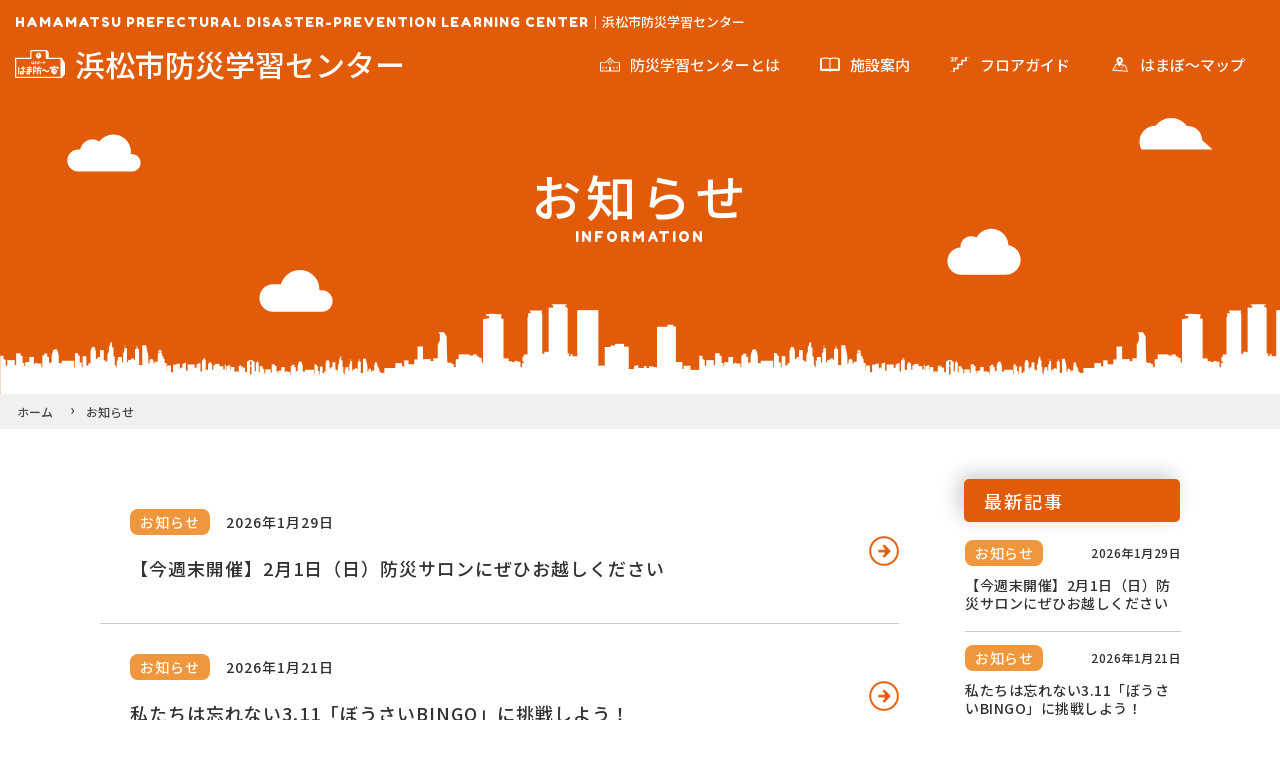

--- FILE ---
content_type: text/html; charset=UTF-8
request_url: https://hamamatsu-bousai.entetsuassist-dms.com/news/detail/129/
body_size: 3906
content:
<meta http-equiv="refresh" content="0;URL=https://www.hamabosai.jp/information/">

<!DOCTYPE html><html lang="ja">
<head>
<meta http-equiv="X-UA-Compatible" content="IE=edge">
<meta http-equiv="Content-Type" content="text/html; charset=utf-8" />
<script type="text/javascript">
var deviceUA = window.document; if (navigator.userAgent.indexOf('iPad') > -1) { deviceUA.write('<meta name="viewport" content="width=1200px, user-scalable=yes">'); } else { deviceUA.write('<meta name="viewport" content="width=device-width, user-scalable=yes">'); }
</script>

<link rel="shortcut icon" href="/src/img/common/favicon.ico">
<link rel="apple-touch-icon-precomposed" href="/src/img/common/webclip.jpg">
<meta name="description" content="浜松市の防災に関する知識の普及及び啓発の拠点施設として、多くの市民に防災の学習や体験の場を提供いたします。"/>
<link rel="canonical" href="https://hamamatsu-bousai.entetsuassist-dms.com/" />
<meta property="og:locale" content="ja_JP" />
<meta property="og:type" content="website" />
<meta property="og:title" content="浜松市防災学習センター「知る・感じる・つながる」" />
<meta property="og:description" content="浜松市の防災に関する知識の普及及び啓発の拠点施設として、多くの市民に防災の学習や体験の場を提供いたします。" />
<meta property="og:url" content="https://hamamatsu-bousai.entetsuassist-dms.com/" />
<meta property="og:site_name" content="浜松市防災学習センター「知る・感じる・つながる」" />
<meta property="og:image" content="/src/img/common/logo_ogp.png" />
<meta property="og:image:secure_url" content="/src/img/common/logo_ogp.png" />
<meta name="twitter:card" content="summary_large_image" />
<meta name="twitter:description" content="浜松市の防災に関する知識の普及及び啓発の拠点施設として、多くの市民に防災の学習や体験の場を提供いたします。" />
<meta name="twitter:title" content="浜松市防災学習センター「知る・感じる・つながる」" />
<meta name="twitter:site" content="@hamamatsubousai" />
<meta name="twitter:image" content="/src/img/common/logo_ogp.png" />
<meta name="twitter:creator" content="@hamamatsubousai" />

<!-- CSS -->
<link type="text/css" rel="stylesheet" href="/src/css/resources/normalize.css" />
<link type="text/css" rel="stylesheet" href="/src/css/resources/csshake.min.css" />
<link type="text/css" rel="stylesheet" href="/src/css/assets/layout.css" />
<link type="text/css" rel="stylesheet" href="/src/css/assets/l_module.css" />
<link type="text/css" rel="stylesheet" href="/src/css/assets/l_gimmick.css" />
<!-- Javascript -->
<script type="text/javascript" src="/src/js/resources/jquery-3.1.1.min.js"></script>
<script type="text/javascript" src="/src/js/resources/jquery.migrate-min.js"></script>
<script type="text/javascript" src="/src/js/resources/jquery.easing.js"></script>
<script type="text/javascript" src="/src/js/assets/gimmick.js"></script>
<!--[if lte IE 8]>
	<link rel="shortcut icon" type="image/x-icon" href="/src/img/common/favicon.ico">
	<script type="text/javascript" src="/src/js/resources/selectivizr-min.js"></script>
<![endif]-->
<!--[if lt IE 9]>
	<script src="/src/js/resources/html5.js"></script>
<![endif]-->

<!-- Fonts -->
<link href="https://fonts.googleapis.com/css?family=Fredoka+One|Noto+Sans+JP:100,300,400,500,700,900|Noto+Serif+JP:200,300,400,500,600,700,900" rel="stylesheet">

<!-- Bing web Master -->
<meta name="msvalidate.01" content="0FDC02FC59C051C7B9F09BE6DD650593" />
<!-- Global site tag (gtag.js) - Google Analytics -->
<script async src="https://www.googletagmanager.com/gtag/js?id=UA-19960457-24"></script>
<script>
  window.dataLayer = window.dataLayer || [];
  function gtag(){dataLayer.push(arguments);}
  gtag('js', new Date());

  gtag('config', 'UA-19960457-24');
</script>
<meta property="og:image" content="" />
<link type="text/css" rel="stylesheet" href="/src/css/assets/l_sec.css" />
<link type="text/css" rel="stylesheet" href="/src/css/assets/ls_news.css" />
<script type="text/javascript" src="/src/js/assets/g-news.js"></script>
<title> | 新着情報 | 浜松市防災学習センター「知る・感じる・つながる」</title>

</head>


<body>
<div class="container l_sec ls_news" id="ls_news_detail">
<header id="gl-header">	
	<div id="gl-headline"><p><span class="fnt-en-fredokaone">HAMAMATSU PREFECTURAL DISASTER-PREVENTION LEARNING CENTER</span>｜浜松市防災学習センター</p></div>
	<div id="gl-wrap">
		<div id="gl-logo" class="gl-item com-logo"><a class="clg-item" href="https://hamamatsu-bousai.entetsuassist-dms.com/"><span>浜松市防災学習センター</span></a></div>
		<nav id="gl-nav" class="gl-item">
			<a class="gl-n-item gl-n-about" href="/about/"><span>防災学習センターとは</span></a>
			<a class="gl-n-item gl-n-facility" href="/facility/"><span>施設案内</span></a>
			<a class="gl-n-item gl-n-floorguide" href="/floorguide/"><span>フロアガイド</span></a>
		</nav>
	</div>
</header>

	<div id="intro">
		<div id="int-wrap">
			<div id="int-inner">
				<div id="int-ttlarea">
					<div id="int-ttl">新着情報</div>
					<span id="int-ttl-sub" class="fnt-en-fredokaone">NEWS</span>
				</div>
			</div>
		</div>
		<div class="com-pattern" id="int-pattern"><img class="com-ptn-item com-cloud-01" src="/src/img/common/illust/cloud-white-01.svg">
<img class="com-ptn-item com-cloud-02" src="/src/img/common/illust/cloud-white-02.svg">
<img class="com-ptn-item com-cloud-03" src="/src/img/common/illust/cloud-white-03.svg">
<img class="com-ptn-item com-cloud-04" src="/src/img/common/illust/cloud-white-04.svg"></div>
	</div>



	<div class="breadcrumbs">
		<ul>
			<li itemscope="itemscope" itemtype="http://data-vocabulary.org/Breadcrumb">
				<a href="https://hamamatsu-bousai.entetsuassist-dms.com/" itemprop="url">
					<span itemprop="title">ホーム</span>
				</a>
			</li>
			<li itemscope="itemscope" itemtype="http://data-vocabulary.org/Breadcrumb">
				<a href="https://hamamatsu-bousai.entetsuassist-dms.com/news/" itemprop="url">
					<span itemprop="title">新着情報</span>
				</a>
			</li>
			<li itemscope="itemscope" itemtype="http://data-vocabulary.org/Breadcrumb">
				<a href="https://hamamatsu-bousai.entetsuassist-dms.com/news/detail/129/" itemprop="url">
					<span itemprop="title"></span>
				</a>
			</li>
		</ul>
	</div>



	<div id="wrap">



		<div id="nws-wrap">



			<div class="nws-item-con" id="nws-main">


				<div class="nws-man-block">                        
        <p>該当の記事はありません</p>
   
    
        
				</div>


				<div class="nws-man-block"><div class="nws-share"><a class="com-shr-item com-shr-facebook" href="javascript:window.open('http://www.facebook.com/sharer.php?u='+encodeURIComponent(location.href),'sharewindow','width=550, height=450, personalbar=0, toolbar=0, scrollbars=1, resizable=!');">Facebook</a>
<a class="com-shr-item com-shr-twitter" href="javascript:window.open('http://twitter.com/share?text='+encodeURIComponent(document.title)+'&url='+encodeURIComponent(location.href),'sharewindow','width=550, height=450, personalbar=0, toolbar=0, scrollbars=1, resizable=!');">Twitter</a>
<a class="com-shr-item com-shr-line" href="javascript:window.open('http://line.me/R/msg/text/?'+encodeURIComponent(document.title)+'%20'+encodeURIComponent(location.href),'sharewindow','width=550, height=450, personalbar=0, toolbar=0, scrollbars=1, resizable=!');">LINE</a></div></div>


				<div class="nws-man-block">
					<div class="nws-pagenation">
<div class="nws-pagenation-wrap"><a class="nws-pn-item" href="/news/"><span>一覧へ戻る</span></a></div>					</div>
				</div>


				<div class="nws-man-block">
					<div class="nws-categorylist">
						<a class="nws-catlst-item nws-cat-all" href="/news/"><span>すべて</span></a>
						<a class="nws-catlst-item nws-cat-1" href="/news/?category1_id=1"><span>はまぼ～日記</span></a>
						<a class="nws-catlst-item nws-cat-2" href="/news/?category1_id=2"><span>講座・イベント</span></a>
						<a class="nws-catlst-item nws-cat-3" href="/news/?category1_id=3"><span>お知らせ</span></a>
					</div>
				</div>


			</div>



			<div class="nws-item-con" id="nws-side">

						</div>
					</div>
				</section>

				<section class="nws-sid-block nws-sid-category">
					<div class="nws-sid-ttlarea"><h2 class="nws-sid-ttl">カテゴリー</h2></div>
					<div class="nws-sid-bodyarea">
						<div class="nws-categorylist">
						<a class="nws-catlst-item nws-cat-all" href="/news/"><span>すべて</span></a>
						<a class="nws-catlst-item nws-cat-1" href="/news/?category1_id=1"><span>はまぼ～日記</span></a>
						<a class="nws-catlst-item nws-cat-2" href="/news/?category1_id=2"><span>講座・イベント</span></a>
						<a class="nws-catlst-item nws-cat-3" href="/news/?category1_id=3"><span>お知らせ</span></a>
						</div>
					</div>
				</section>

<section class="nws-sid-block nws-sid-archives"><div class="nws-sid-ttlarea"><h2 class="nws-sid-ttl">アーカイブ</h2></div><div class="nws-sid-bodyarea"><div class="nws-archives"><a class="nws-acv-item" href="/news/?setyear=&setmonth="><span><small>年</small><small>月</small>&nbsp;<small>()</small></span></a></div></div></section>
			</div>


		</div>



	</div>



<div class="com-inquiry">
	<div class="ci-inner">
		<div class="ci-ttlarea"><span>お問い合わせ</span></div>
		<div class="ci-bodyarea">
			<dl class="ci-item"><dt>TEL</dt><dd><strong><a href="tel:0534748555">053-474-8555</a></strong></dd></dl>
			<div class="ci-item"><a class="ci-itm-inquiry" href="/inquiry/"><span>お問い合わせ</span></a></div>
			<dl class="ci-item"><dt>開館日</dt><dd>火～日 9:30～17:00</dd></dl>
			<dl class="ci-item"><dt>休館日</dt><dd>月・祝日・年末年始</dd></dl>
		</div>
	</div>
</div>



<section id="relationship">
	<div id="rls-wrap">
		<ul id="rls-list">
			<li class="rls-item"><a href="https://www.city.hamamatsu.shizuoka.jp/" target="_blank"><img src="/src/img/common/logo/cityhamamatsu-normal.png"></a></li>
			<li class="rls-item"><a href="https://entetsu-assist.co.jp/" target="_blank"><img src="/src/img/common/logo/entetsuassist-normal.png"></a></li>
			<li class="rls-item"><a href="https://npo.hamamatsu-pippi.net/" target="_blank"><img src="/src/img/common/logo/pippi-normal.png"></a></li>
		</ul>
	</div>
</section>



<footer id="gl-footer">
	<div id="glf-inner">

		<div id="glf-con">

			<div id="f-credit">
				<div id="f-crd-ttlarea">
					<div id="f-crd-catch">“ 知る・感じる・つながる ”</div>
					<div id="f-crd-ttl">浜松市防災学習センター</div>
				</div>
				<div id="f-crd-address"><dl class="fnt-en-fredokaone"><dt>TEL.</dt><dd><a href="tel:0534748555">053-474-8555</a></dd></dl></div>
				<!-- <div id="f-crd-info"><span>受付：2018年12月1日 9:00～</span></div> -->
				<div id="f-crd-outline">
					<p>〒430-0941  静岡県浜松市中区山下町192</p>
					<dl><dt>FAX.&nbsp;</dt><dd>053-474-8550</dd></dl>
				</div>
			</div>

			<article id="f-relationship">
				<div id="f-rts-ttlarea"><h2 id="f-rts-ttl"><span>《指定管理者》<br class="smartphone-only">遠鉄アシスト・ぴっぴ共同事業体</span></h2></div>
				<div id="f-rts-bodyarea">
					<div class="f-rts-item" id="f-rts-entetsuassist">
						<div class="f-rts-item-ttl"><small class="desktop-only">&nbsp;</small><br class="desktop-only">遠鉄アシスト株式会社</div>
						<div class="f-rts-item-detail">
							<div class="f-rts-item-con"><address>〒430-0933　浜松市中区鍛冶町319-28　遠鉄鍛冶町ビル4階</address></div>
							<div class="f-rts-item-con">
								<dl><dt>TEL.</dt><dd>053-450-1516</dd></dl>
								<dl><dt>FAX.</dt><dd>053-450-1512</dd></dl>
							</div>
							<div class="f-rts-item-con"><a href="https://www.entetsu-assist.co.jp/" target="_blank">https://www.entetsu-assist.co.jp/</a></div>
							<!-- <div class="f-rts-item-con">
								<dl>
									<dt>受付時間</dt><dd>AM9:00 ～ PM6:00</dd>
								</dl>
							</div> -->
						</div>
					</div>
					<div class="f-rts-item" id="f-rts-pippi">
						<div class="f-rts-item-ttl"><small>認定NPO法人</small><br>はままつ子育てネットワークぴっぴ</div>
						<div class="f-rts-item-detail">
							<!-- <div class="f-rts-item-con"><address>〒430-0929　浜松市中区中央三丁目4-18</address></div> -->
							<div class="f-rts-item-con">
								<dl><dt>TEL.</dt><dd>053-457-3418</dd></dl>
								<dl><dt>FAX.</dt><dd>053-457-2901</dd></dl>
							</div>
							<div class="f-rts-item-con"><a href="https://npo.hamamatsu-pippi.net/" target="_blank">https://npo.hamamatsu-pippi.net/</a></div>
							<!-- <div class="f-rts-item-con">
								<dl><dt>e-mail.</dt><dd>pippi@hamamatsu-pippi.net</dd></dl>
							</div> -->
							<!-- <div class="f-rts-item-con">
								<dl><dt>ウェブサイト.</dt><dd><a href="https://npo.hamamatsu-pippi.net/" target="_blank">http://npo.hamamatsu-pippi.net</a></dd></dl>
							</div> -->
						</div>
					</div>
				</div>
			</article>

			<div id="f-copyright"><p>&copy; HAMAMATSU PREFECTURAL DISASTER-PREVENTION LEARNING CENTER</p></div>

		</div>

		<div class="com-pattern" id="f-pattern">
			<img class="com-ptn-item com-cloud-01" src="/src/img/common/illust/cloud-orange-01.svg">
			<img class="com-ptn-item com-cloud-02" src="/src/img/common/illust/cloud-orange-02.svg">
			<img class="com-ptn-item com-cloud-03" src="/src/img/common/illust/cloud-orange-03.svg">
			<img class="com-ptn-item com-cloud-04" src="/src/img/common/illust/cloud-orange-04.svg">
		</div>

	</div>
</footer>



<div class="com-floatingmenu">
	<a class="com-fm-item com-fm-inquiry" href="/inquiry/"><span>お問い合わせ</span></a>
</div></div>


<!-- ▼▼ Tag ▼▼ -->
<!-- ▲▲ Tag ▲▲ --><script defer src="https://static.cloudflareinsights.com/beacon.min.js/vcd15cbe7772f49c399c6a5babf22c1241717689176015" integrity="sha512-ZpsOmlRQV6y907TI0dKBHq9Md29nnaEIPlkf84rnaERnq6zvWvPUqr2ft8M1aS28oN72PdrCzSjY4U6VaAw1EQ==" data-cf-beacon='{"version":"2024.11.0","token":"143de6d5b66e43ce8c7bad8632c2f5d7","r":1,"server_timing":{"name":{"cfCacheStatus":true,"cfEdge":true,"cfExtPri":true,"cfL4":true,"cfOrigin":true,"cfSpeedBrain":true},"location_startswith":null}}' crossorigin="anonymous"></script>
</body>
</html>

--- FILE ---
content_type: text/html
request_url: https://www.hamabosai.jp/information/
body_size: 5170
content:
<!doctype html>
<html lang="ja">

<head>
<meta charset="UTF-8" />
<title>お知らせ -  浜松市防災学習センター</title>
<link rel="stylesheet" href="/assets/cms/public.css" media="all" />
<link rel="stylesheet" href="/assets/jplayer.css" media="all" />
<script src="/assets/cms/compat.js"></script>
<script src="/assets/cms/public.js"></script>
<script src="/assets/jplayer.js"></script>
<script>
//<![CDATA[

  SS.config = {"site_url":"/","kana_url":"/kana/","translate_url":"/translate/","theme":{},"recommend":{"receiver_url":"https://www.hamabosai.jp/.s2/recommend/history/receiver.json","params":{"path":"/information/index.html","target_class":"Category::Node::Page","target_id":2230}}};

//]]>
</script><meta name="keywords" content="浜松市防災学習センター" />

  <meta name="viewport" content="width=device-width,initial-scale=1.0,user-scalable=yes,minimum-scale=1.0,maximum-scale=2.0">
  <link href="/css/style.css" media="all" rel="stylesheet" />
  	<script src="/js/modaal.js"></script>
  <script src="/js/common.js"></script>
  <script src="/js/heightLine.js"></script>
  <link rel="icon" type="image/x-icon" href="/img/favicon.ico">
  <!-- fonts -->
  <link href="https://fonts.googleapis.com/css?family=Fredoka+One|Noto+Sans+JP:100,300,400,500,700,900|Noto+Serif+JP:200,300,400,500,600,700,900" rel="stylesheet">
  <!--[if lt IE 9]>
  <script src="/js/flexibility.js"></script>
  <script src="/js/selectivizr.js"></script>
  <script src="/js/html5shiv.js"></script>
  <![endif]-->
  
  <!-- Global site tag (gtag.js) - Google Analytics -->
<script async src="https://www.googletagmanager.com/gtag/js?id=UA-224515240-1"></script>
<script>
  window.dataLayer = window.dataLayer || [];
  function gtag(){dataLayer.push(arguments);}
  gtag('js', new Date());
  gtag('config', 'UA-224515240-1');
</script>


<meta property="og:type" content="article" />
<meta property="og:url" content="https://www.hamabosai.jp/information/" />
<meta property="og:site_name" content="浜松市防災学習センター" />
<meta property="og:title" content="お知らせ -  浜松市防災学習センター" />
<meta property="og:image" content="https://www.hamabosai.jp/img/bg-intro.jpg" />



<meta name="twitter:card" content="summary">
<meta name="twitter:url" content="https://www.hamabosai.jp/information/" />
<meta name="twitter:title" content="お知らせ -  浜松市防災学習センター" />



</head>

<body id="body--information-index" class="body--information">
<div id="page">
  <header id="header">
  <div class="headline pageheadline">
    <p>
      <span class="fnt-en-fredokaone">HAMAMATSU PREFECTURAL DISASTER-PREVENTION LEARNING CENTER</span>｜浜松市防災学習センター
    </p>
  </div>
  <div id="gl-wrap">
    <div id="logo" class="gl-item com-logo">
      <a class="clg-item" href="/">
        <span>浜松市防災学習センター</span>
      </a>
    </div>
    <nav id="nav" class="gl-item">
      <a class="gl-n-item gl-n-about" href="/about/"><span>防災学習センターとは</span></a>
      <a class="gl-n-item gl-n-facility" href="/facility/"><span>施設案内</span></a>
      <a class="gl-n-item gl-n-floorguide" href="/floorguide/"><span>フロアガイド</span></a>
      <a class="gl-n-item gl-n-map" href="/map/"><span>はまぼ〜マップ</span></a>
    </nav>
  </div>
</header>
  <header id="intro">
    <div class="int-wrap">
      <div class="inner">
        <h1 id="int-ttl">お知らせ</h1>
        <span id="int-ttl-sub" class="fnt-en-fredokaone">INFORMATION</span>
      </div>
    </div>
    <div class="com-pattern" id="int-pattern">
  <img class="com-ptn-item com-cloud-01" src="/img/cloud-white-01.svg">
  <img class="com-ptn-item com-cloud-02" src="/img/cloud-white-02.svg">
  <img class="com-ptn-item com-cloud-03" src="/img/cloud-white-03.svg">
  <img class="com-ptn-item com-cloud-04" src="/img/cloud-white-04.svg">
</div>
  </header>
  <div class="crumbs">
    <div class="crumb" itemscope itemtype="https://schema.org/BreadcrumbList">
      <span class="page" itemprop="itemListElement" itemscope itemtype="https://schema.org/ListItem"><span itemprop="name"><a itemprop="item" href="/">ホーム</a></span><meta itemprop="position" content="1"></span><span class="separator">&rsaquo;</span><span class="page" itemprop="itemListElement" itemscope itemtype="https://schema.org/ListItem"><span itemprop="name">お知らせ</span><meta itemprop="position" content="2"></span>
    </div>
</div>

  <div id="wrap">
    <div id="two_column">
      <div id="main" class="page">
        <!-- layout_yield --><div class="category-pages pages">

<article class="article_info">
	<a href="https://www.hamabosai.jp/blog_doc/101006.html">
		<div class="text">
			<div class="upper_parts">
				<div class="category_lable info_ctg">お知らせ</div>
				<time>2026年1月29日</time>
			</div>
			<h3>【今週末開催】2月1日（日）防災サロンにぜひお越しください</h3>
		</div>
	</a>
</article>

<article class="article_info">
	<a href="/info_doc/101453.html">
		<div class="text">
			<div class="upper_parts">
				<div class="category_lable info_ctg">お知らせ</div>
				<time>2026年1月21日</time>
			</div>
			<h3>私たちは忘れない3.11「ぼうさいBINGO」に挑戦しよう！</h3>
		</div>
	</a>
</article>

<article class="article_info">
	<a href="/info_doc/101024.html">
		<div class="text">
			<div class="upper_parts">
				<div class="category_lable info_ctg">お知らせ</div>
				<time>2026年1月17日</time>
			</div>
			<h3>阪神・淡路大震災から31年</h3>
		</div>
	</a>
</article>

<article class="article_info">
	<a href="/info_doc/101015.html">
		<div class="text">
			<div class="upper_parts">
				<div class="category_lable info_ctg">お知らせ</div>
				<time>2026年1月14日</time>
			</div>
			<h3>公式Instagramでイベント情報をお届けしています</h3>
		</div>
	</a>
</article>

<article class="article_info">
	<a href="/info_doc/101013.html">
		<div class="text">
			<div class="upper_parts">
				<div class="category_lable info_ctg">お知らせ</div>
				<time>2026年1月14日</time>
			</div>
			<h3>【開催情報】2月1日（日）防災サロンを開催します</h3>
		</div>
	</a>
</article>

<article class="article_info">
	<a href="/info_doc/100991.html">
		<div class="text">
			<div class="upper_parts">
				<div class="category_lable info_ctg">お知らせ</div>
				<time>2026年1月13日</time>
			</div>
			<h3>【本日締切！】1月24日の講座申込は13日（火）締切です</h3>
		</div>
	</a>
</article>

<article class="article_info">
	<a href="/info_doc/100948.html">
		<div class="text">
			<div class="upper_parts">
				<div class="category_lable info_ctg">お知らせ</div>
				<time>2026年1月6日</time>
			</div>
			<h3>【今週末開催】1月11日（日）防災サロンにぜひお越しください</h3>
		</div>
	</a>
</article>

<article class="article_info">
	<a href="/info_doc/100945.html">
		<div class="text">
			<div class="upper_parts">
				<div class="category_lable info_ctg">お知らせ</div>
				<time>2026年1月5日</time>
			</div>
			<h3>浜松市消防局の「救命講習」1月分の申込み開始！</h3>
		</div>
	</a>
</article>

<article class="article_info">
	<a href="/info_doc/100943.html">
		<div class="text">
			<div class="upper_parts">
				<div class="category_lable info_ctg">お知らせ</div>
				<time>2026年1月5日</time>
			</div>
			<h3>【募集中】2026年2月講座の申込受付中！</h3>
		</div>
	</a>
</article>

<article class="article_info">
	<a href="/info_doc/100779.html">
		<div class="text">
			<div class="upper_parts">
				<div class="category_lable info_ctg">お知らせ</div>
				<time>2026年1月4日</time>
			</div>
			<h3>本日より開館しています</h3>
		</div>
	</a>
</article>

</div>

  <nav class="pagination" aria-label="ページネーション">
    
    
        <span class="page current">
  1
</span>

        <span class="page">
  <a rel="next" href="/information/index.p2.html">2</a>
</span>

        <span class="page">
  <a href="/information/index.p3.html">3</a>
</span>

        <span class="page">
  <a href="/information/index.p4.html">4</a>
</span>

        <span class="page">
  <a href="/information/index.p5.html">5</a>
</span>

        <span class="page gap">...</span>

      <span class="next">
  <a rel="next" href="/information/index.p2.html">次のページ</a>
</span>

      <span class="last">
  <a href="/information/index.p33.html">&raquo;</a>
</span>

  </nav>

<!-- /layout_yield -->
      </div>
      <div id="side">
        <div class="article-pages pages">
<section class="sid-block sid_info_recent">
	<h3 class="sid-ttl">最新記事</h3>
	<div class="item-list">

<article>
	<a href="https://www.hamabosai.jp/blog_doc/101006.html">
		<div class="text">
			<div class="upper_parts">
				<div class="category_lable info_ctg">お知らせ</div>
				<time>2026年1月29日</time>
			</div>
			<h3>【今週末開催】2月1日（日）防災サロンにぜひお越しください</h3>
		</div>
	</a>
</article>
 
<article>
	<a href="/info_doc/101453.html">
		<div class="text">
			<div class="upper_parts">
				<div class="category_lable info_ctg">お知らせ</div>
				<time>2026年1月21日</time>
			</div>
			<h3>私たちは忘れない3.11「ぼうさいBINGO」に挑戦しよう！</h3>
		</div>
	</a>
</article>
 
<article>
	<a href="/info_doc/101024.html">
		<div class="text">
			<div class="upper_parts">
				<div class="category_lable info_ctg">お知らせ</div>
				<time>2026年1月17日</time>
			</div>
			<h3>阪神・淡路大震災から31年</h3>
		</div>
	</a>
</article>
 
 </div>
</section>
</div>

        <section class="sid-block sid_info_ctg">
	<h3 class="sid-ttl">カテゴリー</h3>
	<div class="btn_list">
		<a class="evt_all" href="/information/">すべて</a>
	</div>
</section>
        <section class="sid-block sid_info_acv">
          <h3 class="sid-ttl">アーカイブ</h3>
          <div class="archive-nav">
  <nav class="monthly-nav" aria-label="月別ページ一覧メニュー">
    <ul>
        <li>
            <a href="/info_doc/archive/202601">2026年1月(11)</a>
        </li>
        <li>
            <a href="/info_doc/archive/202512">2025年12月(10)</a>
        </li>
        <li>
            <a href="/info_doc/archive/202511">2025年11月(11)</a>
        </li>
        <li>
            <a href="/info_doc/archive/202510">2025年10月(8)</a>
        </li>
        <li>
            <a href="/info_doc/archive/202509">2025年9月(11)</a>
        </li>
        <li>
            <a href="/info_doc/archive/202508">2025年8月(9)</a>
        </li>
        <li>
            <a href="/info_doc/archive/202507">2025年7月(5)</a>
        </li>
        <li>
            <a href="/info_doc/archive/202506">2025年6月(6)</a>
        </li>
        <li>
            <a href="/info_doc/archive/202505">2025年5月(6)</a>
        </li>
        <li>
            <a href="/info_doc/archive/202504">2025年4月(8)</a>
        </li>
        <li>
            <a href="/info_doc/archive/202503">2025年3月(7)</a>
        </li>
        <li>
            <a href="/info_doc/archive/202502">2025年2月(4)</a>
        </li>
        <li>
            <a href="/info_doc/archive/202501">2025年1月(6)</a>
        </li>
        <li>
            <a href="/info_doc/archive/202412">2024年12月(6)</a>
        </li>
        <li>
            <a href="/info_doc/archive/202411">2024年11月(3)</a>
        </li>
        <li>
            <a href="/info_doc/archive/202410">2024年10月(5)</a>
        </li>
        <li>
            <a href="/info_doc/archive/202409">2024年9月(8)</a>
        </li>
        <li>
            <a href="/info_doc/archive/202408">2024年8月(12)</a>
        </li>
        <li>
            <a href="/info_doc/archive/202407">2024年7月(6)</a>
        </li>
        <li>
            <a href="/info_doc/archive/202406">2024年6月(7)</a>
        </li>
        <li>
            <a href="/info_doc/archive/202405">2024年5月(3)</a>
        </li>
        <li>
            <a href="/info_doc/archive/202404">2024年4月(7)</a>
        </li>
        <li>
            <a href="/info_doc/archive/202403">2024年3月(5)</a>
        </li>
        <li>
            <a href="/info_doc/archive/202402">2024年2月(3)</a>
        </li>
        <li>
            <a href="/info_doc/archive/202401">2024年1月(4)</a>
        </li>
        <li>
            <a href="/info_doc/archive/202312">2023年12月(7)</a>
        </li>
        <li>
            <a href="/info_doc/archive/202311">2023年11月(6)</a>
        </li>
        <li>
            <a href="/info_doc/archive/202310">2023年10月(7)</a>
        </li>
        <li>
            <a href="/info_doc/archive/202309">2023年9月(6)</a>
        </li>
        <li>
            <a href="/info_doc/archive/202308">2023年8月(8)</a>
        </li>
        <li>
            <a href="/info_doc/archive/202307">2023年7月(8)</a>
        </li>
        <li>
            <a href="/info_doc/archive/202306">2023年6月(6)</a>
        </li>
        <li>
            <a href="/info_doc/archive/202305">2023年5月(7)</a>
        </li>
        <li>
            <a href="/info_doc/archive/202304">2023年4月(7)</a>
        </li>
        <li>
            <a href="/info_doc/archive/202303">2023年3月(6)</a>
        </li>
        <li>
            <a href="/info_doc/archive/202302">2023年2月(8)</a>
        </li>
        <li>
            <a href="/info_doc/archive/202301">2023年1月(6)</a>
        </li>
        <li>
            <a href="/info_doc/archive/202212">2022年12月(5)</a>
        </li>
        <li>
            <a href="/info_doc/archive/202211">2022年11月(7)</a>
        </li>
        <li>
            <a href="/info_doc/archive/202210">2022年10月(7)</a>
        </li>
        <li>
            <a href="/info_doc/archive/202209">2022年9月(5)</a>
        </li>
        <li>
            <a href="/info_doc/archive/202208">2022年8月(3)</a>
        </li>
        <li>
            <span>2022年7月(0)</span>
        </li>
        <li>
            <a href="/info_doc/archive/202206">2022年6月(4)</a>
        </li>
        <li>
            <a href="/info_doc/archive/202205">2022年5月(4)</a>
        </li>
        <li>
            <a href="/info_doc/archive/202204">2022年4月(3)</a>
        </li>
        <li>
            <span>2022年3月(0)</span>
        </li>
        <li>
            <span>2022年2月(0)</span>
        </li>
        <li>
            <span>2022年1月(0)</span>
        </li>
        <li>
            <a href="/info_doc/archive/202112">2021年12月(1)</a>
        </li>
        <li>
            <span>2021年11月(0)</span>
        </li>
        <li>
            <span>2021年10月(0)</span>
        </li>
        <li>
            <a href="/info_doc/archive/202109">2021年9月(2)</a>
        </li>
        <li>
            <span>2021年8月(0)</span>
        </li>
        <li>
            <span>2021年7月(0)</span>
        </li>
        <li>
            <a href="/info_doc/archive/202106">2021年6月(1)</a>
        </li>
        <li>
            <span>2021年5月(0)</span>
        </li>
        <li>
            <span>2021年4月(0)</span>
        </li>
        <li>
            <a href="/info_doc/archive/202103">2021年3月(1)</a>
        </li>
        <li>
            <a href="/info_doc/archive/202102">2021年2月(1)</a>
        </li>
        <li>
            <span>2021年1月(0)</span>
        </li>
        <li>
            <a href="/info_doc/archive/202012">2020年12月(1)</a>
        </li>
        <li>
            <span>2020年11月(0)</span>
        </li>
        <li>
            <span>2020年10月(0)</span>
        </li>
        <li>
            <span>2020年9月(0)</span>
        </li>
        <li>
            <span>2020年8月(0)</span>
        </li>
        <li>
            <span>2020年7月(0)</span>
        </li>
        <li>
            <a href="/info_doc/archive/202006">2020年6月(3)</a>
        </li>
        <li>
            <span>2020年5月(0)</span>
        </li>
        <li>
            <a href="/info_doc/archive/202004">2020年4月(2)</a>
        </li>
        <li>
            <span>2020年3月(0)</span>
        </li>
        <li>
            <a href="/info_doc/archive/202002">2020年2月(3)</a>
        </li>
        <li>
            <a href="/info_doc/archive/202001">2020年1月(4)</a>
        </li>
        <li>
            <a href="/info_doc/archive/201912">2019年12月(2)</a>
        </li>
        <li>
            <a href="/info_doc/archive/201911">2019年11月(2)</a>
        </li>
        <li>
            <a href="/info_doc/archive/201910">2019年10月(1)</a>
        </li>
        <li>
            <a href="/info_doc/archive/201909">2019年9月(1)</a>
        </li>
        <li>
            <a href="/info_doc/archive/201908">2019年8月(1)</a>
        </li>
        <li>
            <span>2019年7月(0)</span>
        </li>
        <li>
            <span>2019年6月(0)</span>
        </li>
        <li>
            <span>2019年5月(0)</span>
        </li>
        <li>
            <a href="/info_doc/archive/201904">2019年4月(1)</a>
        </li>
        <li>
            <span>2019年3月(0)</span>
        </li>
        <li>
            <a href="/info_doc/archive/201902">2019年2月(1)</a>
        </li>
        <li>
            <a href="/info_doc/archive/201901">2019年1月(2)</a>
        </li>
        <li>
            <span>2018年12月(0)</span>
        </li>
        <li>
            <a href="/info_doc/archive/201811">2018年11月(1)</a>
        </li>
        <li>
            <span>2018年10月(0)</span>
        </li>
        <li>
            <span>2018年9月(0)</span>
        </li>
        <li>
            <span>2018年8月(0)</span>
        </li>
        <li>
            <span>2018年7月(0)</span>
        </li>
        <li>
            <span>2018年6月(0)</span>
        </li>
        <li>
            <span>2018年5月(0)</span>
        </li>
        <li>
            <span>2018年4月(0)</span>
        </li>
        <li>
            <span>2018年3月(0)</span>
        </li>
        <li>
            <span>2018年2月(0)</span>
        </li>
        <li>
            <span>2018年1月(0)</span>
        </li>
        <li>
            <span>2017年12月(0)</span>
        </li>
        <li>
            <span>2017年11月(0)</span>
        </li>
        <li>
            <span>2017年10月(0)</span>
        </li>
    </ul>
  </nav>
</div>

        </section>
      </div>
    </div>
  </div>
  <div class="com-inquiry">
	<div class="ci-inner">
		<div class="ci-ttlarea">
			<span>浜松市防災学習センター</span>
		</div>
		<div class="ci-bodyarea">
			<dl class="ci-item">
				<dt>TEL</dt>
				<dd><strong>
					<a href="tel:0534748555">053-474-8555</a>
				</strong></dd>
			</dl>
			<div class="ci-item">
				<a href="/inquiry/" class="ci-itm-inquiry">
					<span>お問い合わせ</span>
				</a>
			</div>
			<dl class="ci-item">
				<dt>開館日</dt>
				<dd>火～日 9:30～17:00</dd>
			</dl>
			<dl class="ci-item">
				<dt>休館日</dt>
				<dd>月・祝日・年末年始</dd>
			</dl>
		</div>
	</div>
</div>
  <div class="ss-image-box" id="ss-image-box-10630">
  <div id="rls-wrap">

  <div class="ss-image-box-item-list">
    <span class="ss-image-box-item">
      <a href="https://www.city.hamamatsu.shizuoka.jp/" target="_self" >
          <img alt="浜松市" src="/fs/3/6/3/2/0/_/cityhamamatsu-normal.png" />
      </a>
    </span>
    <span class="ss-image-box-item">
      <a href="https://www.entetsu-assist.co.jp/" target="_self" >
          <img alt="遠鉄アシスト株式会社" src="/fs/3/6/3/2/2/_/entetsuassist-normal.png" />
      </a>
    </span>
    <span class="ss-image-box-item">
      <a href="https://npo.hamamatsu-pippi.net/" target="_self" >
          <img alt="認定NPO法人 はままつ子育てネットワークぴっぴ" src="/fs/3/6/3/2/4/_/pippi-normal.png" />
      </a>
    </span>
  </div>

  </div>
</div>

  <a class="com-fm-item com-fm-inquiry" href="/inquiry/">
		<span>お問い合わせ</span>
	</a>
  <footer id="footer">
	<div class="glf-inner">
		<div class="glf-con">
			<div class="f-credit">
				<div class="f-crd-ttlarea">
					<div class="f-crd-catch">“ 知る・感じる・つながる ”</div>
					<div class="f-crd-ttl">浜松市防災学習センター</div>
				</div>
				<div class="f-crd-address">
					<dl class="fnt-en-fredokaone">
						<dt>TEL.</dt>
						<dd><a href="tel:0534748555">053-474-8555</a></dd>
					</dl>
				</div>
				<div class="f-crd-outline">
					<p>〒430-0941  静岡県浜松市中央区山下町192</p>
					<dl>
						<dt>FAX. </dt>
						<dd>053-474-8550</dd>
					</dl>
				</div>
			</div>
			<article class="f-relationship">
				<div class="f-rts-ttlarea">
					<h2 class="f-rts-ttl">
						<span>《指定管理者》<br class="smartphone-only">
						遠鉄アシスト・ぴっぴ共同事業体</span>
					</h2>
				</div>
				<div class="f-rts-bodyarea">
					<div class="f-rts-item f-rts-entetsuassist">
						<div class="f-rts-item-ttl">
							<small class="desktop-only"> </small>
							<br class="desktop-only">
							遠鉄アシスト株式会社
						</div>
						<div class="f-rts-item-detail">
							<div class="f-rts-item-con">
								<address>〒435-0046　静岡県浜松市中央区丸塚町541-20</address>
							</div>
							<div class="f-rts-item-con">
								<dl>
									<dt>TEL.</dt>
									<dd>053-467-7006</dd>
								</dl>
								<dl>
									<dt>FAX.</dt>
									<dd>053-467-7001</dd>
								</dl>
							</div>
							<div class="f-rts-item-con">
								<a href="https://www.entetsu-assist.co.jp/" target="_blank">https://www.entetsu-assist.co.jp/</a>
							</div>
						</div>
					</div>
					<div class="f-rts-item f-rts-pippi">
						<div class="f-rts-item-ttl">
							<small>認定NPO法人</small>
							<br>はままつ子育てネットワークぴっぴ
						</div>
                       <div class="f-rts-item-detail">
                          <div class="f-rts-item-con">
                                <dl>
									<dt>TEL.</dt>
									<dd>053-477-8873</dd>
                                  </dl>
								<dl>
									<dt>FAX.</dt>
									<dd>053-457-2901</dd>
								</dl>
							</div>
								<dl>
									<dt>MAIL.</dt>
									<dd> pippi@hamamatsu-pippi.net</dd>
								</dl>
							</div>
							<div class="f-rts-item-con">
								<a href="https://npo.hamamatsu-pippi.net/" target="_blank">https://npo.hamamatsu-pippi.net/</a>
							</div>
						</div>
					</div>
				</div>
			</article>
			<div id="copyright">
				<p>© HAMAMATSU PREFECTURAL DISASTER-PREVENTION LEARNING CENTER</p>
			</div>
		</div>
		<div class="com-pattern" id="f-pattern">
			<img class="com-ptn-item com-cloud-01" src="/img/cloud-orange-01.svg">
			<img class="com-ptn-item com-cloud-02" src="/img/cloud-orange-02.svg">
			<img class="com-ptn-item com-cloud-03" src="/img/cloud-orange-03.svg">
			<img class="com-ptn-item com-cloud-04" src="/img/cloud-orange-04.svg">
		</div>
	</div>
</footer>
</div>
</body>

</html>


--- FILE ---
content_type: text/css
request_url: https://hamamatsu-bousai.entetsuassist-dms.com/src/css/assets/layout.css
body_size: 5477
content:
@charset "UTF-8";


/*
	

	Common



 */


/*
	Device for Landscape

--------------------------------------------------- */
#caution_scene,
#fade_scene { display: none; }


/*
	base

--------------------------------------------------- */
* {
	margin: 0;
	padding: 0;

	/*-webkit-box-sizing: border-box;
	-moz-box-sizing: border-box;
	-ms-box-sizing: border-box;
	box-sizing: border-box;*/

	/*-webkit-transition-duration: 0.5s;
	-moz-transition-duration: 0.5s;
	transition-duration: 0.5s;*/

	-webkit-overflow-scrolling: touch;
	-moz-overflow-scrolling: touch;
	overflow-scrolling: touch;

	-webkit-box-sizing: border-box;
	-moz-box-sizing: border-box;
	box-sizing: border-box;
	}
html,
body { height: 100%; }
body {
	/*background-color: rgba(240, 240, 240, 1);*/
	cursor: default;
	color: rgba(50, 50, 50, 1);
	display: block;
	font-family: 'Noto Sans JP', sans-serif;
	font-weight: 500;
	height: 100%;
	line-height: 1;
	overflow-x: hidden;
	position: relative;
	width: 100%;

	-webkit-overflow-scrolling: touch;
	-moz-overflow-scrolling: touch;
	overflow-scrolling: touch;

	-webkit-text-size-adjust: 100%;
	-moz-text-size-adjust: 100%;
	text-size-adjust: 100%;
	}
a,
a:hover { text-decoration: none; }
a:link {}
a:visited {}
img {
	margin: 0;
	max-width: 100%;
	padding: 0;
	vertical-align: bottom;
	outline: none;
	}
img:hover { outline: none; }
ul { list-style: none; }
h1,h2,h3,h4,h5,h6 {
	font-weight: 500;
	margin: 0;
	}
input,
select,
textarea {
	font-family: "ヒラギノ角ゴ Pro W3", "Hiragino Kaku Gothic Pro", "メイリオ", Meiryo, "Osaka", Osaka, Verdana, "ＭＳ Ｐゴシック", "MS P Gothic", san-serif;
	font-size: 16px;
	}
figure,
figcaption {
	margin: 0;
	padding: 0;
	}

::-webkit-selection {
	background-color: rgba(60, 60, 60, 1);
	color: rgba(255, 255, 255, 1);
	}
::-moz-selection {
	background-color: rgba(60, 60, 60, 1);
	color: rgba(255, 255, 255, 1);
	}
::selection {
	background-color: rgba(60, 60, 60, 1);
	color: rgba(255, 255, 255, 1);
	}


/*
	loading

--------------------------------------------------- */


/*
	YouTube

--------------------------------------------------- */
.ytb { padding: 56.25% 0 0; position: relative; width: 100%; }
.ytb iframe { border: none; height: 100%!important; position: absolute; right: 0; top: 0; width: 100%!important; }


/*
	Common

--------------------------------------------------- */

	/* Anchor Position */
	.com-anchor { display: block; }

	/* Link Area */
	.com-linkarea { letter-spacing: -0.4em; }
		.cl-item {
			border: 1px solid rgba(50, 50, 50, 1);
			color: rgba(50, 50, 50, 1);
			display: inline-block;
			letter-spacing: 0em;
			font-family: var(--ff-cg);
			overflow: hidden;
			position: relative;
			}
			.cl-item span {
				position: relative;
				z-index: 1;
				}
		/* Link Area > Scheme */
		.cl-white .cl-item {
			border-color: rgba(255, 255, 255, 1);
			color: rgba(255, 255, 255, 1);
			}

	/* Banner Area */
	.com-bnrarea { letter-spacing: -0.4em; }
		.cb-item {
			letter-spacing: 0em;
			display: inline-block;
			position: relative;
			vertical-align: top;
			}
			.cb-item img { max-width: 100%; }

	/* Share */
	.com-shr-item {
		background-position: center;
		background-repeat: no-repeat;
		color: transparent;
		font-size: 0;
		text-indent: -9999px;
		}
		/* Share > Scheme */
		.com-shr-facebook {
			background-image: url(/src/img/common/social/facebook-white.png);
			background-color: rgba(41, 87, 156, 1);
			}
		.com-shr-twitter {
			background-image: url(/src/img/common/social/twitter-white.png);
			background-color: rgba(50, 167, 224, 1);
			}
		.com-shr-line {
			background-image: url(/src/img/common/social/line-white.png);
			background-color: rgba(0, 185, 0, 1);
			}

	/* Header */
	#gl-header {
		color: rgba(255, 255, 255, 1);
		left: 0;
		position: absolute;
		top: 0;
		width: 100%;
		z-index: 100;
		}
		#gl-headline {}
			#gl-headline p {}
		#gl-wrap {
			display: table;
			width: 100%;
			}
			.gl-item {
				display: table-cell;
				vertical-align: middle;
				}
			#gl-logo { text-align: left; }
				#gl-logo .clg-item { color: rgba(255, 255, 255, 1); }
					#gl-logo .clg-item span {
						background-image: url(/src/img/common/logo/hbc-white.svg);
						background-position: left center;
						background-repeat: no-repeat;
						display: inline-block;
						line-height: 1;
						}
			#gl-nav {
				letter-spacing: -0.4em;
				text-align: right;
				}
				.gl-n-item {
					background-position: left center;
					background-repeat: no-repeat;
					color: rgba(255, 255, 255, 1);
					letter-spacing: 0em;
					display: inline-block;
					vertical-align: middle;
					position: relative;
					}
				.gl-n-about { background-image: url(/src/img/common/icon/school-white.svg); }
				.gl-n-facility { background-image: url(/src/img/common/icon/notebook-white.svg); }
				.gl-n-floorguide { background-image: url(/src/img/common/icon/floor-white.svg); }

		/* Header > Scheme */
		#l_top #gl-header {}
		.l_sec #gl-header {}

	/* Floating Menu */
	.com-floatingmenu {
		position: fixed;
		z-index: 100;
		}
		.com-fm-item {
			color: rgba(255, 255, 255, 1);
			display: block;
			position: relative;
			vertical-align: baseline;
			}
			.com-fm-item span { vertical-align: baseline; }
		/* Floating Menu > Scheme */
		.com-fm-inquiry { background-color: rgba(226, 91, 8, 1); }
		.scrollactive {}
		.scrollpassive {}
		.ls_inquiry .com-floatingmenu { display: none; }

	/* Main */
	.container { position: relative; }

	/* Common - Inquiry */
	.com-inquiry { text-align: center; }
		.ci-inner {
			border-bottom: 1px solid rgba(255, 255, 255, .8);
			border-left: 1px solid rgba(0, 0, 0, .15);
			border-right: 1px solid rgba(255, 255, 255, .8);
			border-top: 1px solid rgba(0, 0, 0, .15);
			display: inline-block;
			overflow: hidden;
			position: relative;
			vertical-align: middle;

			-webkit-border-radius: 10px;
			border-radius: 10px;

			-webkit-box-shadow: 3px 3px 3px rgba(0, 0, 0, .25);
			box-shadow: 3px 3px 3px rgba(0, 0, 0, .25);
			}
		.ci-inner:before,
		.ci-inner:after {
			background-color: rgba(226, 91, 8, 1);
			content: '';
			position: absolute;

			-webkit-transform: rotate(45deg);
			transform: rotate(45deg);
			}
			.ci-ttlarea { text-align: center; }
				.ci-ttlarea span { color: rgba(226, 91, 8, 1); }
			.ci-bodyarea { text-align: left; }
				.ci-item {
					display: table;
					width: 100%;
					}
					.ci-item dt,
					.ci-item dd {
						display: table-cell;
						vertical-align: middle;
						}
					.ci-item dt { font-weight: 700; }
					.ci-item dd {}
						.ci-item dd a { color: inherit; }
						.ci-item dd strong {}
		/* Common - Inquiry - Scheme */
		.ci-itm-inquiry {
			background-color: rgba(226, 91, 8, 1);
			color: rgba(255, 255, 255, 1);
			display: table;
			margin: 0 auto;
			}
			.ci-itm-inquiry span {
				display: table-cell;
				text-align: center;
				vertical-align: middle;
				}

	/* Relationship */
	#relationship {
		background-color: rgba(240, 240, 240, 1);
		margin: 0 auto;
		}
		#rls-wrap {}
			#rls-list {
				letter-spacing: -0.4em;
				text-align: center;
				}
				.rls-item {
					display: inline-block;
					letter-spacing: 0em;
					overflow: hidden;
					position: relative;
					vertical-align: middle;

					-webkit-border-radius: 10px;
					border-radius: 10px;

					-webkit-box-shadow: 3px 3px 3px rgba(0, 0, 0, .25);
					box-shadow: 3px 3px 3px rgba(0, 0, 0, .25);
					}
					.rls-item a { display: block; }
						.rls-item a img { max-width: 100%; }

	/* Footer */
	#gl-footer { position: relative; }
		#gl-footer:before {
			background-image: url(/src/img/common/pattern/bg-footer-top.svg);
			background-position: center top;
			background-repeat: no-repeat;
			content: '';
			display: block;
			position: relative;
			top: 1px;
			width: 100%;
			}
		#glf-inner {
			background-color: rgba(226, 91, 8, 1);
			color: rgba(255, 255, 255, 1);
			position: relative;
			z-index: 1;
			}
		#glf-con {
			position: relative;
			z-index: 1;
			}
		#gl-footer a { color: rgba(255, 255, 255, 1); }

			#f-credit { text-align: center; }
				#f-credit dl {
					display: inline-table;
					vertical-align: top;
					}
					#f-credit dl dt,
					#f-credit dl dd {
						display: table-cell;
						vertical-align: middle;
						}
				#f-credit p { display: inline-block; }
					#f-credit dl dt,
					#f-credit dl dd {}
				#f-crd-ttlarea {}
					#f-crd-catch {}
					#f-crd-ttl {}
				#f-crd-address {}
					#f-crd-address dl {}
						#f-crd-address dl dt,
						#f-crd-address dl dd {}
				#f-crd-info {}
					#f-crd-info span {
						background-color: rgba(255, 255, 255, 1);
						color: rgba(0, 0, 0, .8);
						display: inline-block;
						line-height: 1;

						-webkit-border-radius: 5px;
						border-radius: 5px;
						}
				#f-crd-outline {}
					#f-crd-outline dl {}
						#f-crd-outline dl dt,
						#f-crd-outline dl dd {}

			#f-relationship {}
				#f-rts-ttlarea {}
					#f-rts-ttl { text-align: center; }
						#f-rts-ttl span {
							display: inline-block;
							line-height: 1;
							position: relative;
							}
				#f-rts-bodyarea {}
					.f-rts-item {}
						.f-rts-item-ttl {}
							.f-rts-item-ttl small { display: inline-block; }
						.f-rts-item-detail {}
							.f-rts-item-con {}
								.f-rts-item-con address { font-style: normal; }
								.f-rts-item-con dl {
									display: inline-table;
									vertical-align: top;
									}
									.f-rts-item-con dl dt,
									.f-rts-item-con dl dd {
										display: table-cell;
										vertical-align: top;
										}
									.f-rts-item-con dl dt {}
									.f-rts-item-con dl dd {}
								.f-rts-item-con a {}

				#f-rts-entetsuassist {}
				#f-rts-pippi {}

			#f-copyright {
				background-image: url(/src/img/common/illust/city-white-01.svg);
				background-position: center bottom;
				background-repeat: repeat-x;
				display: table;
				text-align: center;
				width: 100%;
				}
				#f-copyright p {
					color: rgba(0, 0, 0, .8);
					display: table-cell;
					vertical-align: bottom;
					}

		#f-pattern {
			bottom: 0;
			left: 0;
			position: absolute;
			right: 0;
			top: 0;
			}
			#f-pattern .com-ptn-item { position: absolute; }


/*
	

	MediaQuery



 */


@media screen and (min-width: 751px) {


/*
	Scroll Bar - Custmize

--------------------------------------------------- */
::-webkit-scrollbar { width: 15px; }
::-webkit-scrollbar-track {
	/*background: rgba(255, 255, 255, 1);*/
	/*border-left: solid 1px rgba(255, 255, 255, 1);*/
	}
::-webkit-scrollbar-thumb {
	background-color: rgba(230, 90, 10, 1);
	border-radius: 10px;
	box-shadow: inset 0 0 0 2px #fff;
	}


/*
	Common

--------------------------------------------------- */

	/* Anchor Position */
	.com-anchor {
		margin-top: -80px;
		padding-top: 80px;
		}

	/* Link Icon */
	.com-externallink:after {
		height: 10px;
		right: 10px;
		width: 10px;
		}
		.com-externallink.com-el-gray:hover:after { background-image: url(/src/img/common/icon/link-white.svg); }
		.com-externallink.com-el-white:hover:after { background-image: url(/src/img/common/icon/link-gray.svg); }

	/* Link Area */
	.com-linkarea {}
		.cl-item {
			font-size: 14px;
			padding: 10px 45px;

			-webkit-transition: all .5s ease;
			-moz-transition: all .5s ease;
			transition: all .5s ease;
			}
		.cl-item:before {
			background-color: rgba(50, 50, 50, 1);
			content: '';
			left: -20%;
			height: 100%;
			position: absolute;
			top: 0;
			width: 0;
			z-index: 0;

			-webkit-transition: all .75s ease;
			-moz-transition: all .75s ease;
			transition: all .75s ease;

			-webkit-border-radius: 50%;
			-moz-border-radius: 50%;
			border-radius: 50%;
			}
			.cl-item span {}
		/* Link Area > Hover */
		.cl-item:hover {
			color: rgba(255, 255, 255, 1);

			-webkit-border-radius: 20px;
			-moz-border-radius: 20px;
			border-radius: 20px;

			-webkit-box-shadow: 0 5px 35px rgba(0, 0, 0, .15);
			-moz-box-shadow: 0 5px 35px rgba(0, 0, 0, .15);
			box-shadow: 0 5px 35px rgba(0, 0, 0, .15);
			}
		.cl-item:hover:before {
			left: 0;
			width: 100%;

			-webkit-border-radius: 0;
			-moz-border-radius: 0;
			border-radius: 0;
			}
		.cl-white .cl-item:hover { color: rgba(50, 50, 50, 1); }
		.cl-white .cl-item:hover:before { background-color: rgba(255, 255, 255, 1); }

	/* Banner Area */
	.com-bnrarea {}
		.cb-item {
			top: 0;

			-webkit-transition: all .5s ease;
			-moz-transition: all .5s ease;
			transition: all .5s ease;
			}
			.cb-item img {}
		/* Banner Area > Hover */
		.cb-item:hover {
			top: -5px;

			-webkit-box-shadow: 0 5px 20px rgba(0, 0, 0, .3);
			-moz-box-shadow: 0 5px 20px rgba(0, 0, 0, .3);
			box-shadow: 0 5px 20px rgba(0, 0, 0, .3);
			}

	/* Share */
	.com-shr-item {
		background-size: 20px;
    	height: 40px;
    	margin: 0 5px;
    	width: 135px;
		
		-webkit-border-radius: 5px;
		border-radius: 5px;
		}
		/* Share > Scheme */
		.com-shr-facebook {}
		.com-shr-twitter {}
		.com-shr-line { display: none; }

	/* Header */
	#gl-header { padding: 0 15px }
		#gl-headline { padding: 15px 0; }
			#gl-headline p { font-size: 13px; }
			#gl-headline span { letter-spacing: 1px; }
		#gl-wrap {}
			.gl-item {}
			#gl-logo { width: 400px; }
				#gl-logo .clg-item { font-size: 30px; }
					#gl-logo .clg-item span {
						background-size: 50px;
						padding: 5px 0 5px 60px;
						}
			#gl-nav {}
				.gl-n-item {
					background-size: 20px auto;
					font-size: 15px;
					margin: 0 20px;
					padding-left: 30px;
					}

	/* Nav */
	#nav-trigger { display: none; }
		#nt-wrap {}
			#nt-mark {}
				#nt-mark span {}
				#nt-mark span:nth-child(1) {}
				#nt-mark span:nth-child(2) {}
				#nt-mark span:nth-child(3) {}
		/* Nav > Hover */
		.gn-item:hover:after { width: 50%; }

	/* Floating Menu */
	.com-floatingmenu {
		height: 160px;
		right: 0;
		top: 100px;
		}
		.com-fm-item {
			border-bottom: 2px solid rgba(255, 255, 255, 1);
			border-left: 2px solid rgba(255, 255, 255, 1);
			border-top: 2px solid rgba(255, 255, 255, 1);
			margin-bottom: 20px;
			padding: 20px;

			-webkit-writing-mode: vertical-rl;
			-ms-writing-mode: tb-rl;
			writing-mode: vertical-rl;
			white-space: nowrap;

			-webkit-transition: .3s;
			transition: .3s;

			-webkit-box-shadow: 0 10px 20px rgba(0, 0, 0, .2);
			box-shadow: 0 10px 20px rgba(0, 0, 0, .2);

			-webkit-border-radius: 10px 0 0 10px;
			border-radius: 10px 0 0 10px;
			}
			.com-fm-item span {
				font-size: 17px;
				letter-spacing: 1px;
				}
		/* Floating Menu > Scheme */
		.com-fm-inquiry {}
		.scrollactive {}
		.scrollpassive {}
		/* Floating Menu > Hover */
		.com-fm-item:hover { padding-right: 40px; }

	/* Main */
	.container {}

	/* Common - Inquiry */
	.com-inquiry { margin-top: 30px; }
		.ci-inner { padding: 20px 60px; }
		.ci-inner:before,
		.ci-inner:after {
			height: 30px;
			width: 30px;
			}
		.ci-inner:before { left: -15px; top: -15px; }
		.ci-inner:after { bottom: -15px; right: -15px; }
			.ci-ttlarea {}
				.ci-ttlarea span {
					font-size: 20px;
					letter-spacing: 2px;
					}
			.ci-bodyarea { margin-top: 15px; }
				.ci-item {}
					.ci-item dt,
					.ci-item dd {
						font-size: 15px;
						letter-spacing: 1px;
						line-height: 1.75;
						}
					.ci-item dt { width: 65px; }
					.ci-item dd {}
						.ci-item dd strong { font-size: 200%; }
		/* Common - Inquiry - Scheme */
		.ci-itm-inquiry {
			margin-bottom: 10px;
			height: 40px;
			left: 0;
			position: relative;
			top: 0;
			width: 80%;

			-webkit-transition: .3s;
			transition: .3s;

			-webkit-border-radius: 20px;
			border-radius: 20px;

			-webkit-box-shadow: 5px 5px 15px rgba(0, 0, 0, .2);
			box-shadow: 5px 5px 15px rgba(0, 0, 0, .2);
			}
			.ci-itm-inquiry span {
				font-size: 17px;
				letter-spacing: 1px;
				}
		/* Common - Inquiry - Hover */
		.ci-itm-inquiry:hover {
			left: 3px;
			top: 3px;

			-webkit-box-shadow: 2px 2px 5px rgba(0, 0, 0, .4);
			box-shadow: 2px 2px 5px rgba(0, 0, 0, .4);
			}

	/* Relationship */
	#relationship {
		max-width: 900px;
		margin-top: 30px;
		padding: 30px 0;
		}
		#rls-wrap {}
			#rls-list {}
				.rls-item {
					left: 0;
					margin: 0 10px;
					top: 0;

					-webkit-transition: .3s;
					transition: .3s;
					}
					.rls-item a {}
						.rls-item a img {}

		/* Relationship > Hover */
		.rls-item:hover {
			opacity: .7;
			left: 3px;
			top: 3px;

			-webkit-box-shadow: 1px 1px 5px rgba(0, 0, 0, .25);
			box-shadow: 1px 1px 5px rgba(0, 0, 0, .25);
			}

	/* Footer */
	#gl-footer { margin-top: 60px; }
		#gl-footer:before {
			background-size: cover;
			height: 100px;
			}
		_:-ms-lang(x)::-ms-backdrop, #gl-footer:before { background-size: 140%; }
		#glf-inner {}
		#glf-con {}

			#f-credit {}
				#f-credit dl { font-size: 14px; }
					#f-credit dl:after {
						content: '|';
						display: inline-block;
						padding-left: 5px;
						vertical-align: middle;
						}
					#f-credit dl:last-child:after { display: none; }
					#f-credit dl dt,
					#f-credit dl dd {}
					#f-credit dl dt {}
					#f-credit dl dd {}
				#f-credit p { font-size: 15px; }
				#f-crd-ttlarea {}
					#f-crd-catch {
						font-size: 20px;
						margin-bottom: 5px;
						}
					#f-crd-ttl { font-size: 35px; }
				#f-crd-address { margin-top: 15px; }
					#f-crd-address dl {}
						#f-crd-address dl dt { font-size: 20px; }
						#f-crd-address dl dd { font-size: 35px; }				
				#f-crd-info { padding: 10px 0; }
					#f-crd-info span { padding: 5px 35px; }
				#f-crd-outline {
					margin-top: 10px;
					display: inline-table;
					}
					#f-crd-outline dl {
						display: table-cell;
						padding: 0 15px;
						vertical-align: middle;
						/*font-size: 13px;*/
						}

			#f-relationship { padding: 40px 0; }
				#f-rts-ttlarea {}
					#f-rts-ttl {}
						#f-rts-ttl span {
							font-size: 17px;
							padding-right: 10px;
							}
						#f-rts-ttl span:before,
						#f-rts-ttl span:after {
							background-color: rgba(255, 255, 255, .5);
							content: '';
							height: 1px;
							position: absolute;
							top: 50%;
							width: 55%;

							-webkit-transform: translateY(-50%);
							transform: translateY(-50%);
							}
						#f-rts-ttl span:before { right: 100%; }
						#f-rts-ttl span:after { left: 100%; }
				#f-rts-bodyarea {
					display: table;
					margin: 20px auto 0;
					max-width: 900px;
					text-align: left;
					}
					.f-rts-item {
						border-right: 1px solid rgba(255, 255, 255, .4);
						display: table-cell;
						padding: 0 30px;
						vertical-align: top;
						width: 50%;
						}
						.f-rts-item:last-child { border-right: none; }
						.f-rts-item-ttl { font-size: 23px; }
							.f-rts-item-ttl small {
								font-size: 15px;
								margin-bottom: 5px;
								}
						.f-rts-item-detail {
							font-size: 13px;
							line-height: 1.75;
							letter-spacing: 1px;
							margin-top: 20px;
							}
							.f-rts-item-con {}
								.f-rts-item-con address {}
								.f-rts-item-con dl {}
									.f-rts-item-con dl:after { content: '／'; }
									.f-rts-item-con dl:last-child:after { display: none; }
									.f-rts-item-con dl dt,
									.f-rts-item-con dl dd { padding: 0 5px; }
								.f-rts-item-con a {}

				#f-rts-entetsuassist {}
				#f-rts-pippi {}

		#f-copyright {
			background-size: contain;
			height: 200px;
			}
			#f-copyright p {
				font-size: 13px;
				padding-bottom: 20px;
				}

		#f-pattern {}
			#f-pattern .com-ptn-item { max-width: 80px; }

		/* Intro > Scheme */
		#f-pattern .com-cloud-01 { bottom: 120%; left: 5%; }
		#f-pattern .com-cloud-02 { bottom: 130%; right: 5%; }
		#f-pattern .com-cloud-03 { bottom: 115%; left: 20%; }
		#f-pattern .com-cloud-04 { bottom: 115%; right: 10%; }


}


/* ------------------------------------------------ */


@media screen and (max-width: 750px) {


/*
	Common

--------------------------------------------------- */

	/* Anchor Position */
	.com-anchor {
		margin-top: -60px;
		padding-top: 60px;
		}

	/* Link Icon */
	.com-externallink:after {
		height: 10px;
		right: 10px;
		width: 10px;
		}

	/* Link Area */
	.com-linkarea { margin-top: 20px; }
		.cl-item {
			font-size: 14px;
			padding: 10px 30px;
			}
			.cl-item span {}

	/* Share */
	.com-shr-item {
		background-size: 20px;
	    height: 40px;
	    margin: 0 2.5px;
	    width: 60px;
		
		-webkit-border-radius: 5px;
		border-radius: 5px;
		}
		/* Share > Scheme */
		.com-shr-facebook {}
		.com-shr-twitter {}
		.com-shr-line {}

	/* Header */
	#gl-header {}
		#gl-headline { padding: 10px 10px 0; }
			#gl-headline p {
				font-size: 10px;
				line-height: 1.2;
				}
			#gl-headline span {}
		#gl-wrap { padding: 10px 0; }
			.gl-item { padding: 0 10px; }
			#gl-logo { /*width: 65%;*/ }
				#gl-logo .clg-item { font-size: 11px; }
					#gl-logo .clg-item span {
						background-size: 25px;
						padding: 5px 0 5px 35px;
						}
			#gl-nav {}
				.gl-n-item {
					background-size: 25px auto;
					background-position: center;
					font-size: 15px;
					height: 40px;
					width: 40px;
					}
					.gl-n-item span {
						font-size: 0;
						text-indent: -9999px;
						overflow: hidden;
						}
	/* Header */
	.l_sec #gl-headline { display: none; }

	/* Nav */
	#nav-trigger {
		cursor: pointer;
		display: table;
		height: 60px;
		position: fixed;
		top: 0;
		right: 0;
		width: 60px;
		z-index: 1000;

		-webkit-transition-duration: .5s;
		-moz-transition-duration: .5s;
		transition-duration: .5s;
		}
		#nt-wrap {
			background-color: rgba(100, 170, 56, 0);
			display: table-cell;
			height: 100%;
			width: 100%;
			vertical-align: middle;
			text-align: center;

			-webkit-transition-duration: .5s;
			-moz-transition-duration: .5s;
			transition-duration: .5s;
			}
			#nt-mark {
			    height: 20px;
			    margin: 0 auto;
			    position: relative;
			    width: 25px;
			    z-index: 200;
				}
				#nt-mark span {
					background: rgba(255, 255, 255, 1);
					display: block;
					width: 25px;
					height: 3px;
					position: absolute;

					-webkit-transition: .5s;
					-moz-transition: .5s;
					transition: .5s;

					-webkit-border-radius: 1.5px;
					-moz-border-radius: 1.5px;
					border-radius: 1.5px;
					}
				#nt-mark span:nth-child(1) { top: 0; }
				#nt-mark span:nth-child(2) { top: 10px; }
				#nt-mark span:nth-child(3) { top: 20px; }
	/*#gl-nav {
		left: 200%;
		opacity: 0;
		padding-top: 60px;
		top: 0;
		width: 100%;

		-webkit-transition: all .5s ease-in-out;
		-moz-transition: all .5s ease-in-out;
		transition: all .5s ease-in-out;

		-webkit-filter: blur(20px);
		-moz-filter: blur(20px);
		filter: blur(20px);
		}
		#gn-scrollarea {
			height: 100%;
			overflow-y: scroll;
			}
			#gn-wrap {
				padding: 0 30px;
				text-align: center;
				}
				.gn-item {
					display: inline-block;
					font-size: 14px;
					letter-spacing: 3px;
					padding: 20px 0;
					vertical-align: top;
					width: 160px;
					}*/

	/* Floating Menu */
	.com-floatingmenu {
		bottom: -100%;
		left: 10px;
		right: 10px;
		text-align: right;

		-webkit-transition: .5s;
		transition: .5s;
		}
		.com-fm-item {
			border: 2px solid rgba(255, 255, 255, 1);
			display: inline-table;
			height: 50px;
			text-align: center;
			width: 200px;

			-webkit-box-shadow: 5px 5px 15px rgba(0, 0, 0, .3);
			box-shadow: 5px 5px 15px rgba(0, 0, 0, .3);

			-webkit-border-radius: 25px;
			border-radius: 25px;
			}
			.com-fm-item span {
				display: table-cell;
				font-size: 15px;
				letter-spacing: 1px;
				vertical-align: middle;
				}
		/* Floating Menu > Scheme */
		.scrollpassive {}
		.scrollactive .com-floatingmenu { bottom: 10px; }

	/* Main */
	.container {}

	/* Common - Inquiry */
	.com-inquiry {
		margin-top: 20px;
		padding: 0 10px;
		}
		.ci-inner { padding: 20px 30px; }
		.ci-inner:before,
		.ci-inner:after {
			height: 20px;
			width: 20px;
			}
		.ci-inner:before { left: -10px; top: -10px; }
		.ci-inner:after { bottom: -10px; right: -10px; }
			.ci-ttlarea {}
				.ci-ttlarea span {
					font-size: 16px;
					letter-spacing: 2px;
					}
			.ci-bodyarea { margin-top: 10px; }
				.ci-item {}
					.ci-item dt,
					.ci-item dd {
						font-size: 13px;
						letter-spacing: 1px;
						line-height: 1.75;
						}
					.ci-item dt { width: 45px; }
					.ci-item dd {}
						.ci-item dd strong { font-size: 180%; }
		/* Common - Inquiry - Scheme */
		.ci-itm-inquiry {
			margin-bottom: 10px;
			height: 30px;
			position: relative;
			width: 80%;

			-webkit-border-radius: 15px;
			border-radius: 15px;

			-webkit-box-shadow: 5px 5px 15px rgba(0, 0, 0, .2);
			box-shadow: 5px 5px 15px rgba(0, 0, 0, .2);
			}
			.ci-itm-inquiry span {
				font-size: 15px;
				letter-spacing: 1px;
				}

	/* Relationship */
	#relationship {
		margin-top: 30px;
		padding: 20px 0;
		}
		#rls-wrap {}
			#rls-list {}
				.rls-item {
					margin: 0 5px 10px;
					max-width: 140px;
					}
					.rls-item a {}
						.rls-item a img {}

	/* Footer */
	#gl-footer { margin-top: 60px; }
		#gl-footer:before {
			background-size: cover;
			height: 50px;
			}
		#glf-inner {}
		#glf-con {}

			#f-credit { padding: 0 15px; }
				#f-credit dl { font-size: 13px; }
					#f-credit dl dt,
					#f-credit dl dd {}
					#f-credit dl dt {}
					#f-credit dl dd {}
				#f-credit p { font-size: 12px; }
				#f-crd-ttlarea {}
					#f-crd-catch {
						font-size: 15px;
						margin-bottom: 5px;
						}
					#f-crd-ttl { font-size: 20px; }
				#f-crd-address { margin-top: 15px; }
					#f-crd-address dl {}
						#f-crd-address dl dt { font-size: 15px; }
						#f-crd-address dl dd { font-size: 25px; }				
				#f-crd-info { padding: 15px 0 10px; }
					#f-crd-info span {
						font-size: 13px;
						padding: 7.5px 30px;
						}
				#f-crd-outline { margin-top: 10px; }
					#f-crd-outline dl { font-size: 12px; }

			#f-relationship { padding: 40px 15px 0; }
				#f-rts-ttlarea {}
					#f-rts-ttl {}
						#f-rts-ttl span {
							font-size: 15px;
							line-height: 1.5;
							padding-right: 10px;
							}
				#f-rts-bodyarea {}
					.f-rts-item {
						border-bottom: 1px solid rgba(255, 255, 255, .4);
						margin: 0 10px;
						padding: 20px 0;
						}
						.f-rts-item:last-child { border-bottom: none; }
						.f-rts-item-ttl {
							font-size: 18px;
							line-height: 1.3;
							}
							.f-rts-item-ttl small {
								font-size: 13px;
								margin-bottom: 3px;
								}
						.f-rts-item-detail {
							font-size: 12px;
							line-height: 1.5;
							letter-spacing: 1px;
							margin-top: 10px;
							}
							.f-rts-item-con {}
								.f-rts-item-con address {}
								.f-rts-item-con dl {}
									.f-rts-item-con dl dt {}
									.f-rts-item-con dl dd { padding-left: 10px; }
								.f-rts-item-con a {}

				#f-rts-entetsuassist {}
				#f-rts-pippi {}

		#f-copyright {
			background-size: cover;
			height: 140px;
			padding: 0 15px;
			}
			#f-copyright p {
				font-size: 10px;
				line-height: 1.3;
				padding-bottom: 10px;
				}

		#f-pattern {}
			#f-pattern .com-ptn-item { max-width: 40px; }

		/* Intro > Scheme */
		#f-pattern .com-cloud-01 { bottom: 120%; left: -5%; }
		#f-pattern .com-cloud-02 { bottom: 110%; right: 0; }
		#f-pattern .com-cloud-03 { bottom: 110%; left: 20%; }
		#f-pattern .com-cloud-04 { bottom: 115%; right: 30%; }


}


/* ------------------------------------------------ */


@media (orientation: landscape) {

}


/* ------------------------------------------------ */


@media (orientation: portrait) {

}

--- FILE ---
content_type: text/css
request_url: https://hamamatsu-bousai.entetsuassist-dms.com/src/css/assets/l_module.css
body_size: 175
content:
@charset "UTF-8";


/*
	

	Module



 */


/* Font Family */
.fnt-en-fredokaone { font-family: 'Fredoka One', cursive; }
.fnt-en-notoserif { font-family: 'Noto Serif JP', sans-serif; }


/* Text Color */
.dc-txtcolor-dib { display: inline-block; }
.txt-cl-red { color: rgba(215, 0, 0, 1); }
.txt-cl-blue { color: rgba(33, 161, 238, 1); }
.txt-cl-pink { color: rgba(231, 77, 135, 1); }
.txt-cl-green { color: rgba(50, 190, 70, 1); }
.txt-cl-orange { color: rgba(230, 90, 10, 1); }
.txt-cl-yellow { color: rgba(255, 252, 0, 1); }


/*
	

	MediaQuery



 */


@media screen and (min-width: 751px) {


/* Device */
.desktop-only {}
.smartphone-only { display: none; }
.desktop-only-di { display: inline; }
.desktop-only-dib { display: inline-block; }
.desktop-only-db { display: block; }
.smartphone-only-di,
.smartphone-only-dib,
.smartphone-only-db { display: none; }


/* Text Size */
.mdl-ttl-min { font-size: 14px; }


}


@media screen and (max-width: 750px) {


/* Device */
.desktop-only { display: none; }
.smartphone-only { display: block; }
.desktop-only-di,
.desktop-only-dib,
.desktop-only-db { display: none; }
.smartphone-only-di { display: inline; }
.smartphone-only-dib { display: inline-block; }
.smartphone-only-db { display: block; }


/* Text Size */
.mdl-ttl-min { font-size: 12px; }


/* Slider > Slick Slider */
.container .slick-dots { bottom: -10px; }
	.container .slick-dots li {
		height: 10px;
		width: 10px;
		}
	.container .slick-dots li button {
		height: 10px;
		width: 10px;
		text-indent: -9999px;
		}
	.container .slick-dots li button::before {
		background-color: rgba(0, 0, 0, .5);
		height: 10px;
		width: 10px;

		-webkit-border-radius: 50%;
		-moz-border-radius: 50%;
		border-radius: 50%;
		}


}

--- FILE ---
content_type: text/css
request_url: https://hamamatsu-bousai.entetsuassist-dms.com/src/css/assets/l_gimmick.css
body_size: -16
content:
@charset "UTF-8";


/*
	

	Gimmick



 */


/*
	Animation - Parts

--------------------------------------------------- */
.com-pattern {}
	.com-ptn-item {}

.com-cloud-01 {
	-webkit-animation: floating_vertical 15s 5s ease-in-out infinite alternate;
	animation: floating_vertical 15s 5s ease-in-out infinite alternate;
	}
.com-cloud-02 {
	-webkit-animation: floating_vertical 5s 15s ease-in-out infinite alternate;
	animation: floating_vertical 5s 15s ease-in-out infinite alternate;
	}
.com-cloud-03 {
	-webkit-animation: floating_vertical 10s 5s ease-in-out infinite alternate;
	animation: floating_vertical 10s 5s ease-in-out infinite alternate;
	}
.com-cloud-04 {
	-webkit-animation: floating_vertical 5s 10s ease-in-out infinite alternate;
	animation: floating_vertical 5s 10s ease-in-out infinite alternate;
	}


/*
	Animation

--------------------------------------------------- */

	/* Animation > Floating Vertical */
	@-webkit-keyframes floating_vertical {
	    0% { -webkit-transform: translateY(-10%); }
	    50% { -webkit-transform: translateY(10%); }
	    100% { -webkit-transform: translateY(-10%); }
	}
	@-moz-keyframes floating_vertical {
	    0% { -moz-transform: translateY(-10%); }
	    50% { -moz-transform: translateY(10%); }
	    100% { -moz-transform: translateY(-10%); }
	}
	@keyframes floating_vertical {
	    0% {
	        -webkit-transform: translateY(-10%);
	        -moz-transform: translateY(10%);
	        transform: translateY(-10%);
	        }
	    50% {
	        -webkit-transform: translateY(-10%);
	        -moz-transform: translateY(-10%);
	        transform: translateY(10%);
	        }
	    100% {
	        -webkit-transform: translateY(-10%);
	        -moz-transform: translateY(10%);
	        transform: translateY(-10%);
	        }
	}



/*
	

	MediaQuery



 */


@media screen and (min-width: 751px) {


/*
	Common

--------------------------------------------------- */


}


/* ------------------------------------------------ */


@media screen and (max-width: 750px) {


/*
	Common

--------------------------------------------------- */


}

--- FILE ---
content_type: text/css
request_url: https://hamamatsu-bousai.entetsuassist-dms.com/src/css/assets/l_sec.css
body_size: 1177
content:
@charset "UTF-8";


/*
	

	Second Common



 */


/* Intro */
#intro {
	background-color: rgba(226, 91, 8, 1);
	position: relative;
	}
	#intro::after {
		background-image: url(/src/img/common/illust/city-white-01.png);
		background-position: left top;
		background-repeat: repeat-x;
		bottom: 0;
		content: '';
		display: block;
		left: 0;
		position: absolute;
		width: 100%;
		z-index: 2;
		}
	#int-wrap {
		display: table;
		position: relative;
		text-align: center;
		width: 100%;
		z-index: 1;
		}
		#int-inner {
			display: table-cell;
			vertical-align: middle;
			}
			#int-ttlarea { color: rgba(255, 255, 255, 1); }
				#int-ttl {}
				#int-ttl-sub { display: block; }

	#int-pattern {
		bottom: 0;
		left: 0;
		position: absolute;
		right: 0;
		top: 0;
		}
		#int-pattern .com-ptn-item { position: absolute; }

/* Breadcrumbs */
.breadcrumbs {
	background-color: rgba(238, 238, 238, 1);
	position: relative;
	z-index: 1;
	}
	.breadcrumbs ul {
		list-style-type: none;
		letter-spacing: -0.4em;
		margin: 0 auto;
		text-align: left;
		}
		.breadcrumbs ul li {
			letter-spacing: 0em;
			position: relative;
			}
			.breadcrumbs ul li:after {
				content: '》';
				font-size: 11px;
				position: absolute;
				right: 0;
				top: 58%;
				width: 1px;

				-webkit-transform: translateY(-50%);
				-moz-transform: translateY(-50%);
				transform: translateY(-50%);
				}
			.breadcrumbs ul li:last-child:after { display: none; }
			.breadcrumbs ul li a,
			.breadcrumbs ul li span {
				color: rgba(0, 0, 0, .7);
				line-height: 1;
				}

/* Main */
#wrap {}

	/* Anchor */
	.sec-anchor {
		position: relative;
		z-index: 100;
		}
		.sec-anc-list { text-align: center; }
			.sec-anc-item {
				background-image: url(/src/img/common/arrow/facedown-orange.png);
				background-repeat: no-repeat;
				background-color: rgba(255, 255, 255, 1);
				color: rgba(50, 50, 50, 1);
				display: inline-table;
				position: relative;

				-webkit-box-shadow: 3px 3px 10px rgba(0, 0, 0, .2);
				box-shadow: 3px 3px 10px rgba(0, 0, 0, .2);
				}
				.sec-anc-item span {
					display: table-cell;
					vertical-align: middle;
					}

		/* Anchor > Scheme */
		.anc-fixed {
			left: 0;
			position: fixed;
			top: 0;
			width: 100%;
			}




/*
	

	MediaQuery



 */


@media screen and (min-width: 751px) {



/* Intro */
#intro { padding: 170px 0 150px; }
	#intro::after {
		background-size: auto 100px;
		height: 90px;
		}
	#int-wrap {}
		#int-inner {}
			#int-ttlarea {}
				#int-ttl {
					font-size: 50px;
					letter-spacing: 5px;
					}
				#int-ttl-sub {
					font-size: 14px;
					letter-spacing: 2px;
					margin-top: 10px;
					}

	#int-pattern {}
		#int-pattern .com-ptn-item { max-width: 80px; }
		#int-pattern .com-cloud-01 { bottom: 55%; left: 5%; }
		#int-pattern .com-cloud-02 { bottom: 60%; right: 5%; }
		#int-pattern .com-cloud-03 { bottom: 20%; left: 20%; }
		#int-pattern .com-cloud-04 { bottom: 30%; right: 20%; }

/* Breadcrumbs */
.breadcrumbs {}
	.breadcrumbs ul { width: 100%; }
		.breadcrumbs ul li {
			display: inline-block;
			padding: 10px 15px;
			}
			.breadcrumbs ul li:after {}
			.breadcrumbs ul li a,
			.breadcrumbs ul li span {
				display: inline-block;
				font-size: 12px;
				vertical-align: middle;
				}

/* Main */
#wrap { padding-top: 50px; }

	/* Anchor */
	.sec-anchor {
		height: 80px;
		margin-top: 30px;
		}
		.sec-anc-list {
			top: 0;

			-webkit-transition: .3s;
			transition: .3s;
			}
			.sec-anc-item {
				background-position: right 10px center;
				background-size: 20px;
				height: 80px;
				left: 0;
				margin: 0 10px 10px;
				top: 0;
				width: 300px;

				-webkit-border-radius: 40px;
				border-radius: 40px;

				-webkit-transition: .3s;
				transition: .3s;
				}
				.sec-anc-item span { font-size: 20px; }

		/* Anchor > Hover */
		.sec-anc-item:hover {
			color: rgba(223, 91, 8, 1);
			left: 3px;
			top: 3px;

			-webkit-box-shadow: 1px 1px 5px rgba(0, 0, 0, .2);
			box-shadow: 1px 1px 5px rgba(0, 0, 0, .2);
			}

		/* Anchor > Scheme */
		.anc-fixed {
			left: 0;
			position: fixed;
			top: 10px;
			width: 100%;
			}
			.anc-fixed .sec-anc-item {
				height: 50px;

				-webkit-border-radius: 25px;
				border-radius: 25px;

				-webkit-box-shadow: 0 20px 20px rgba(0, 0, 0, .05);
				box-shadow: 0 20px 20px rgba(0, 0, 0, .05);
				}
				.anc-fixed .sec-anc-item span { font-size: 18px; }
			.anc-fixed .sec-anc-item:hover {
				-webkit-box-shadow: 1px 1px 5px rgba(0, 0, 0, .2);
				box-shadow: 1px 1px 5px rgba(0, 0, 0, .2);
				}


}


/* ------------------------------------------------ */


@media screen and (max-width: 750px) {


/* Intro */
#intro { padding: 100px 0 90px; }
	#intro::after {
		background-size: cover;
		height: 50px;
		}
	#int-wrap {}
		#int-inner {}
			#int-ttlarea {}
				#int-ttl {
					font-size: 25px;
					letter-spacing: 5px;
					line-height: 1.3;
					}
				#int-ttl-sub {
					font-size: 11px;
					letter-spacing: 2px;
					margin-top: 10px;
					}

	#int-pattern { overflow: hidden; }
		#int-pattern .com-ptn-item { max-width: 40px; }
		#int-pattern .com-cloud-01 { bottom: 50%; left: 5%; }
		#int-pattern .com-cloud-02 { bottom: 45%; right: 5%; }
		#int-pattern .com-cloud-03 { bottom: 20%; right: 20%; }
		#int-pattern .com-cloud-04 { bottom: 15%; left: 10%; }

/* Breadcrumbs */
.breadcrumbs {
	min-width: 0;
	overflow-x: scroll;
	}
	.breadcrumbs ul {
		display: block;
		width: 100%;
		white-space: nowrap;
		}
		.breadcrumbs ul li {
			display: inline-block;
			padding: 5px 12.5px 8px;
			}
			.breadcrumbs ul li:after {
				font-size: 10px;
				top: 50%;
				}
			.breadcrumbs ul li:last-child:after {}
			.breadcrumbs ul li a,
			.breadcrumbs ul li span {
				color: rgba(0, 0, 0, 0.6);
				font-size: 10px;
				}

/* Main */
#wrap {}

	/* Anchor */
	.sec-anchor {
		height: 60px;
		margin-top: 20px;
		}
		.sec-anc-list {
			display: -webkit-flex;
			display: flex;
			-webkit-justify-content: center;
			justify-content: center;

			top: 0;

			-webkit-transition: .3s;
			transition: .3s;
			}
			.sec-anc-item {
				background-position: center bottom 5px;
				background-size: 10px;
				margin: 0 5px;
				padding: 0 10px 10px;
				height: 60px;

				-webkit-border-radius: 15px;
				border-radius: 15px;
				}
				.sec-anc-item span { font-size: 12px; }

		/* Anchor > Scheme */
		.anc-fixed {
			left: 0;
			position: fixed;
			top: 5px;
			width: 100%;
			}
			.anc-fixed .sec-anc-item {
				height: 50px;

				-webkit-box-shadow: 0 15px 15px rgba(0, 0, 0, .05);
				box-shadow: 0 15px 15px rgba(0, 0, 0, .05);
				}
				.anc-fixed .sec-anc-item span { font-size: 12px; }


}

--- FILE ---
content_type: text/css
request_url: https://hamamatsu-bousai.entetsuassist-dms.com/src/css/assets/ls_news.css
body_size: 4262
content:
@charset "UTF-8";


/*
	

	お知らせ
	/news/



 */


/*
	Common

--------------------------------------------------- */
#nws-wrap { margin: 0 auto; }
	.nws-item-con {}
	#nws-main {}
	#nws-side {}

	/* Common > Share */
	.nws-share {
		align-items: center;
		display: flex;
		justify-content: center;
		}

	/* Common > Parts */
		/* Common > Parts > Category */
		.nws-categorylist {}
			.nws-catlst-item {
				background-color: rgba(255, 255, 255, 1);
				color: rgba(255, 255, 255, 1);
				}
				.nws-catlst-item span {}
			/* Common > Parts > Category > Scheme */
			.nws-categorylist .nws-cat-all { color: rgba(226, 91, 8, 1); }
		/* Common > Parts > Data Area */
		.nws-dataarea {
			align-items: start;
			display: flex;
			justify-content: start;
			}
			.nws-dataarea span {}
			.nws-cat { color: rgba(255, 255, 255, 1); }
			.nws-data {}
			/* Common > Parts > Data Area > Scheme */
			.nws-cat-all .nws-cat { background-color: rgba(226, 91, 8, 1); }
			.nws-cat-1 .nws-cat { background-color: rgba(30, 190, 170, 1); }
			.nws-cat-2 .nws-cat { background-color: rgba(70, 190, 20, 1); }
			.nws-cat-3 .nws-cat { background-color: rgba(240, 150, 60, 1); }

	/* Common > Main */
	.nws-man-block {}
		/* Common > Main > Category */
		.nws-man-block .nws-categorylist { letter-spacing: -0.4em; }
			.nws-man-block .nws-catlst-item {
				border: 2px solid;
				display: inline-table;
				text-align: center;
				}
				.nws-man-block .nws-catlst-item span {
					display: table-cell;
					font-weight: 700;
					vertical-align: middle;
					}
			/* Common > Main > Category > Scheme */
			.nws-man-block .nws-categorylist .nws-cat-all { border-color: rgba(226, 91, 8, 1); }
			.nws-man-block .nws-categorylist .nws-cat-1 {
				border-color: rgba(30, 190, 170, 1);
				color: rgba(30, 190, 170, 1);
				}
			.nws-man-block .nws-categorylist .nws-cat-2 {
				border-color: rgba(70, 190, 20, 1);
				color: rgba(70, 190, 20, 1);
				}
			.nws-man-block .nws-categorylist .nws-cat-3 {
				border-color: rgba(240, 150, 60, 1);
				color: rgba(240, 150, 60, 1);
				}
		/* Common > Main > Category */
		.nws-man-block .nws-lst-itemlist a .nws-lst-item {
			background-image: url(/src/img/common/arrow/right-orange.png);
			background-position: right center;
			}
		/* Common > Main > CategoryListTitle */
		.nws-categorylistttl { border-top: 1px solid rgba(0, 0, 0, .2); }
			.nws-categorylistttl p {}
				.nws-categorylistttl p strong {}
		/* Common > Main > Pagenation */
		.nws-pagenation { text-align: center; }
			.nws-pagename {}
				.nws-pagename p {}
			.nws-pagenation-wrap {
				align-items: center;
				display: flex;
				justify-content: center;
				}
				.nws-pn-item {
					background-position: center;
					background-repeat: no-repeat;
					border: 1px solid rgba(226, 91, 8, 1);
					color: rgba(226, 91, 8, 1);
					display: inline-table;
					}
					.nws-pn-item span {
						display: table-cell;
						vertical-align: middle;
						}
			/* Common > Main > Pagenation > Scheme */
			.nws-pn-current {
				background-color: rgba(226, 91, 8, 1);
				color: rgba(255, 255, 255, 1);

				-webkit-border-radius: 50%;
				border-radius: 50%;
				}

	/* Common > Side */
	.nws-sid-block {}
		.nws-sid-ttlarea {
			background-repeat: no-repeat;
			background-color: rgba(226, 91, 8, 1);
			color: rgba(255, 255, 255, 1);
			}
			.nws-sid-ttl { font-weight: 700; }
		.nws-sid-bodyarea {}
		/* Common > Side > Latest Post List */
		.nws-latestpostlist {}
			.nws-latestpostlist .nws-sid-ttlarea {}
			.nws-latestpostlist .nws-lst-item {
				border-bottom: 1px solid rgba(0, 0, 0, .2);
				border-top: none;
				}
		/* Common > Side > Archives */
		.nws-archives {}
			.nws-acv-item { color: inherit; }
				.nws-acv-item span {}
		/* Common > Side > Category */
		.nws-sid-block .nws-categorylist {}
			.nws-sid-block.nws-sid-category .nws-sid-ttlarea { background-image:url(/src/img/common/icon/school-white.svg); }
			.nws-sid-block .nws-catlst-item { display: block; }
				.nws-sid-block .nws-catlst-item span {
					color: rgba(255, 255, 255, 1);
					display: block;
					}
			/* Common > Parts > Category > Scheme */
			.nws-sid-block .nws-categorylist .nws-cat-all span { background-color: rgba(226, 91, 8, 1); }
			.nws-sid-block .nws-categorylist .nws-cat-1 span { background-color: rgba(30, 190, 170, 1); }
			.nws-sid-block .nws-categorylist .nws-cat-2 span { background-color: rgba(70, 190, 20, 1); }
			.nws-sid-block .nws-categorylist .nws-cat-3 span { background-color: rgba(240, 150, 60, 1); }


/*
	List

--------------------------------------------------- */

	/* List > Main */

		/* List > Main > Item List */
		.nws-lst-itemlist { border-bottom: 1px solid rgba(0, 0, 0, .2); }
		.nws-lst-itemlist a { color: inherit; }
			.nws-lst-item {
				background-repeat: no-repeat;
				border-top: 1px solid rgba(0, 0, 0, .2);
				}
				.nws-lst-thumbarea {}
					.nws-lst-thumbitem {
						background-color: rgba(240, 150, 60, 1);
						overflow: hidden;
						position: relative;

						-webkit-box-shadow: 10px 10px 20px rgba(0, 0, 0, .2);
						box-shadow: 10px 10px 20px rgba(0, 0, 0, .2);
						}
						.nws-lst-thumbitem img {
							vertical-align: middle;
							width: 100%;
							}
				.nws-lst-bodyarea {}
					.nws-lst-dataarea {}
						.nws-lst-dataarea span {}
						.nws-lst-dataarea .nws-cat {}
						.nws-lst-dataarea .nws-data {}
					.nws-lst-ttlarea {}
						.nws-lst-ttlarea h2 {}

		/* List > Main > Pagenation */
		#ls_news_list .nws-pagenation {}
			#ls_news_list .nws-pagename {}
				#ls_news_list .nws-pagename p {}
			#ls_news_list .nws-pagenation-wrap {}
				#ls_news_list .nws-pn-item {}
					#ls_news_list .nws-pn-item span {}
			/* List > Main > Pagenation > Scheme */
			#ls_news_list .nws-pn-prev,
			#ls_news_list .nws-pn-next {
				color: transparent;
				font-size: 0;
				text-indent: -9999px;
				}
			#ls_news_list .nws-pn-prev { background-image: url(/src/img/common/arrow/left-orange.png); }
			#ls_news_list .nws-pn-next { background-image: url(/src/img/common/arrow/right-orange.png); }


/*
	Detail

--------------------------------------------------- */

	/* Detail > Intro */
	#ls_news_detail #intro {}
		#ls_news_detail .int-inner {}
			#ls_news_detail #int-ttlarea {}
				#ls_news_detail #int-ttl-sub {}
				#ls_news_detail #int-ttl {}

	/* Detail > Main */
	#ls_news_detail .nws-man-block {}

		/* Detail > Main > Contents Area */
		.nws-detail-wrap {}
			.nws-dtl-dataarea {}
				.nws-dtl-dataarea span {}
				.nws-dtl-dataarea .nws-cat {}
				.nws-dtl-dataarea .nws-data {}
			.nws-dtl-ttlarea {}
				.nws-dtl-ttlarea h1 { font-weight: 700; }
			.nws-dtl-thumbarea {}
				.nws-dtl-thumbitem {}
					.nws-dtl-thumbitem img { width: 100%; }
			.nws-dtl-txtarea {
				background-color: rgba(255, 255, 255, 1);
				position: relative;
				}
				.nws-dtl-txtarea p { word-break: break-all; }
				.nws-dtl-txtarea p img {
					height: auto !important;
					max-width: 100% !important;
					width: 100% !important;
					}
				.nws-dtl-txtarea p a {
					color: rgba(226, 91, 8, 1);
					text-decoration: underline;
					/*background-color: rgba(226, 91, 8, 1);
					color: rgba(255, 255, 255, 1);
					display: inline-block;
					line-height: 1;
					vertical-align: middle;*/
					}
			/* Detail > Main > Contents Area > Event */
			.nws-dtl-evt-wrap {}
				.nws-dtl-evt-ttlarea { text-align: left; }
					.nws-dtl-evt-ttl {
						background-color: rgba(230, 90, 10, 1);
						color: rgba(255, 255, 255, 1);
						display: inline-block;
						line-height: 1;
						}
				.nws-dtl-evt-outline { border-bottom: 1px solid rgba(0, 0, 0, .3); }
					.nde-otl-item {
						display: table;
						width: 100%;
						}
						.nde-otl-item dt,
						.nde-otl-item dd {
							display: table-cell;
							vertical-align: middle;
							}
						.nde-otl-item dt {
							border-top: 2px solid rgba(230, 90, 10, 1);
							color: rgba(230, 90, 10, 1);
							text-align: center;
							}
						.nde-otl-item dd { border-top: 1px solid rgba(0, 0, 0, .2); }
				.nws-dtl-evt-att {}
					.nws-dtl-evt-att p {}
				.nws-dtl-evt-linkarea {}
					.nde-la-item {
						background-repeat: no-repeat;
						border: 1px solid;
						color: rgba(255, 255, 255, 1);
						display: inline-table;
						text-align: center;
						position: relative;

						-webkit-box-shadow: 10px 10px 20px rgba(0, 0, 0, .2);
						box-shadow: 10px 10px 20px rgba(0, 0, 0, .2);
						}
						.nde-la-item span {
							display: table-cell;
							vertical-align: middle;
							}
					.nde-la-pdf {
						background-image: url(/src/img/common/icon/pdf-white.svg);
						background-color: rgba(66, 103, 178, 1);
						border-color: rgba(66, 103, 178, 1);
						}
					.nde-la-reserv {
						background-color: rgba(29, 161, 242, 1);
						border-color: rgba(29, 161, 242, 1);
						}

		/* Detail > Main > Pagenation */
		#ls_news_detail .nws-pagenation {}
			#ls_news_detail .nws-pagename {}
				#ls_news_detail .nws-pagename p {}
			#ls_news_detail .nws-pagenation-wrap {}
				#ls_news_detail .nws-pn-item {}
					#ls_news_detail .nws-pn-item span {}
			/* Detail > Main > Pagenation > Scheme */
			#ls_news_detail .nws-pn-prev {}
			#ls_news_detail .nws-pn-next {}
			#ls_news_detail .nws-pn-current {}

		/* Detail > Main > Category */
		#ls_news_detail .nws-man-block .nws-categorylist {
			background-color: rgba(240, 240, 240, 1);
			text-align: center;
			}



/*
	

	MediaQuery



 */


@media screen and (min-width: 751px) {


/*
	Common

--------------------------------------------------- */
#nws-wrap {
	max-width: 1200px;
	padding: 0 60px 80px;

	align-items: start;
    display: flex;
    justify-content: start;
    flex-flow: row-reverse;
	}
	.nws-item-con {}
	#nws-main { width: 74%; }
	#nws-side {
		margin-right: 6%;
		width: 20%;
		}

	/* Common > Share */
	.nws-share {}

	/* Common > Parts */
		/* Common > Parts > Category */
		.nws-categorylist {}
			.nws-catlst-item {}
				.nws-catlst-item span {}
		/* Common > Parts > Category */
		.nws-dataarea {}
			.nws-dataarea span {
				font-size: 15px;
				line-height: 1;
				padding: 5px 10px;
				}
			.nws-cat {
				-webkit-border-radius: 5px;
				border-radius: 5px;
				}
			.nws-data {}

	/* Common > Main */
	.nws-man-block {}
		/* Common > Main > Category */
		.nws-man-block .nws-categorylist {
			align-items: start;
			display: flex;
			justify-content: start;
			}
			.nws-man-block .nws-catlst-item {
				height: 40px;
				margin: 1%;
				width: 23%;

				-webkit-border-radius: 5px;
				border-radius: 5px;

				-webkit-transition: .3s;
				transition: .3s;
				}
				.nws-man-block .nws-catlst-item span {
					font-size: 18px;
					letter-spacing: 1px;
					}
			/* Common > Main > Category > Scheme */
			.nws-man-block .nws-categorylist .nws-cat-all.current,
			.nws-man-block .nws-categorylist .nws-cat-1.current,
			.nws-man-block .nws-categorylist .nws-cat-2.current,
			.nws-man-block .nws-categorylist .nws-cat-3.current { color: rgba(255, 255, 255, 1); }
			.nws-man-block .nws-categorylist .nws-cat-all.current { background-color: rgba(226, 91, 8, 1); }
			.nws-man-block .nws-categorylist .nws-cat-1.current { background-color: rgba(30, 190, 170, 1); }
			.nws-man-block .nws-categorylist .nws-cat-2.current { background-color: rgba(70, 190, 20, 1); }
			.nws-man-block .nws-categorylist .nws-cat-3.current { background-color: rgba(240, 150, 60, 1); }
			/* Common > Main > Category > Hover */
			.nws-man-block .nws-categorylist .nws-cat-all:hover,
			.nws-man-block .nws-categorylist .nws-cat-1:hover,
			.nws-man-block .nws-categorylist .nws-cat-2:hover,
			.nws-man-block .nws-categorylist .nws-cat-3:hover { color: rgba(255, 255, 255, 1); }
			.nws-man-block .nws-categorylist .nws-cat-all:hover { background-color: rgba(226, 91, 8, 1); }
			.nws-man-block .nws-categorylist .nws-cat-1:hover { background-color: rgba(30, 190, 170, 1); }
			.nws-man-block .nws-categorylist .nws-cat-2:hover { background-color: rgba(70, 190, 20, 1); }
			.nws-man-block .nws-categorylist .nws-cat-3:hover { background-color: rgba(240, 150, 60, 1); }
		/* Common > Main > Category */
		.nws-man-block .nws-lst-itemlist a .nws-lst-item {
			background-position: right center;
			background-size: 20px;
			}
		/* Common > Main > CategoryListTitle */
		.nws-categorylistttl {
			margin-top: 20px;
			padding-top: 25px;
			}
			.nws-categorylistttl p { font-size: 17px; }
				.nws-categorylistttl p strong { font-size: 150%; }
		/* Common > Main > Pagenation */
		.nws-pagenation {}
			.nws-pagename {}
				.nws-pagename p {}
			.nws-pagenation-wrap {}
				.nws-pn-item {}
					.nws-pn-item span {}
			/* Common > Main > Pagenation > Scheme */
			.nws-pn-current {}

	/* Common > Side */
	.nws-sid-block { margin-bottom: 30px; }
		.nws-sid-ttlarea {
			background-position: left 10px center;
			background-size: 30px;
			padding: 12.5px 20px;

			-webkit-border-radius: 5px;
			border-radius: 5px;

			-webkit-box-shadow: -5px -5px 20px rgba(0, 0, 0, .2);
			box-shadow: -5px -5px 20px rgba(0, 0, 0, .2);
			}
			.nws-sid-ttl {
				font-size: 18px;
				letter-spacing: 2px;
				}
		.nws-sid-bodyarea {}
		/* Common > Side > Latest Post List */
		.nws-latestpostlist {}
			.nws-latestpostlist a { color: inherit; }
			.nws-latestpostlist .nws-lst-item { padding: 15px 0; }
				.nws-latestpostlist .nws-lst-item .nws-lst-bodyarea {
					padding: 0;
					width: auto;
					}
					.nws-latestpostlist .nws-dataarea span { font-size: 12px; }
					.nws-latestpostlist .nws-lst-ttlarea { margin-top: 10px; }
						.nws-latestpostlist .nws-lst-ttlarea h2 { font-size: 13px; }
		/* Common > Side > Archives */
		.nws-archives {}
			.nws-acv-item {
				border-bottom: 1px solid rgba(0, 0, 0, .3);
				display: block;
				padding: 15px;

				-webkit-transition: .3s;
				transition: .3s;
				}
				.nws-acv-item span {
					font-size: 16px;
					letter-spacing: 1px;
					}
			/* Common > Side > Archives > Hover */
			.nws-acv-item:hover { padding-left: 20px; }
		/* Common > Side > Category */
		.nws-sid-block.nws-sid-category .nws-sid-ttlarea { padding-left: 50px; }
		.nws-sid-block.nws-sid-category .nws-sid-bodyarea { padding: 5px 10px 0; }
		.nws-sid-block .nws-categorylist { text-align: left; }
			.nws-sid-block .nws-catlst-item {
				display: block;
				margin-top: 5px;

				-webkit-transition: .3s;
				transition: .3s;
				}
				.nws-sid-block .nws-catlst-item span {
					font-size: 16px;
					letter-spacing: 1px;
					padding: 10px 15px;

					-webkit-border-radius: 15px;
					border-radius: 15px;
					}
			/* Common > Side > Category > Hover */
			.nws-sid-block .nws-catlst-item:hover { padding-left: 20px; }


/*
	List

--------------------------------------------------- */

	/* List > Main */

		/* List > Main > Item List */
		.nws-lst-itemlist { margin-top: 30px; }
			.nws-lst-item {
				padding: 30px;

				align-items: start;
				display: flex;
				justify-content: start;
				}
				.nws-lst-thumbarea { width: 30%; }
					.nws-lst-thumbitem {
						-webkit-border-radius: 10px;
						border-radius: 10px;

						-webkit-transition: .3s;
						transition: .3s;
						}
						.nws-lst-thumbitem img {
							-webkit-transform: rotate(0.0001deg);
							transform: rotate(0.0001deg);

							-webkit-transition: transform .3s linear;
							transition: transform .3s linear;
							}
				.nws-lst-bodyarea {
					padding-left: 30px;
					width: 70%;
					}
					.nws-lst-dataarea {}
						.nws-lst-dataarea span {}
						.nws-lst-dataarea .nws-cat {}
						.nws-lst-dataarea .nws-data {}
					.nws-lst-ttlarea { margin-top: 20px; }
						.nws-lst-ttlarea h2 {
							font-size: 20px;
							letter-spacing: 1px;
							line-height: 1.5;

							-webkit-transition: .3s;
							transition: .3s;
							}
			/* List > Main > Item List > Hover */
			a .nws-lst-item:hover .nws-lst-thumbitem,
			a .nws-lst-item:hover .nws-lst-thumbitem img {
				-webkit-transform: scale(1.1);
				transform: scale(1.1);
				}
			a .nws-cat-all:hover .nws-lst-ttlarea h2 { color: rgba(226, 91, 8, 1); }
			a .nws-cat-1:hover .nws-lst-ttlarea h2 { color: rgba(30, 190, 170, 1); }
			a .nws-cat-2:hover .nws-lst-ttlarea h2 { color: rgba(70, 190, 20, 1); }
			a .nws-cat-3:hover .nws-lst-ttlarea h2 { color: rgba(240, 150, 60, 1); }

		/* List > Main > Pagenation */
		#ls_news_list .nws-pagenation { margin-top: 20px; }
			#ls_news_list .nws-pagename {}
				#ls_news_list .nws-pagename p { font-size: 16px; }
			#ls_news_list .nws-pagenation-wrap { margin-top: 15px; }
				#ls_news_list .nws-pn-item {
					background-size: 25px;
					height: 50px;
					margin: 5px;
					width: 50px;

					-webkit-border-radius: 10px;
					border-radius: 10px;
					}
					#ls_news_list .nws-pn-item span {}
			/* List > Main > Pagenation > Hover */
			#ls_news_list .nws-pn-item:hover {
				background-color: rgba(226, 91, 8, 1);
				color: rgba(255, 255, 255, 1);
				}
			#ls_news_list .nws-pn-prev:hover { background-image: url(/src/img/common/arrow/left-white.png); }
			#ls_news_list .nws-pn-next:hover { background-image: url(/src/img/common/arrow/right-white.png); }


/*
	Detail

--------------------------------------------------- */

	/* Detail > Intro */
	#ls_news_detail #intro { padding: 120px 0; }
		#ls_news_detail .int-inner {}
			#ls_news_detail #int-ttlarea {}
				#ls_news_detail #int-ttl-sub {}
				#ls_news_detail #int-ttl { font-size: 40px; }

	/* Detail > Main */
	#ls_news_detail .nws-man-block { margin-bottom: 40px; }

		/* Detail > Main > Contents Area */
		.nws-detail-wrap {}
			.nws-dtl-dataarea {}
				.nws-dtl-dataarea span {}
				.nws-dtl-dataarea .nws-cat {}
				.nws-dtl-dataarea .nws-data {}
			.nws-dtl-ttlarea { margin-top: 25px; }
				.nws-dtl-ttlarea h1 {
					font-size: 30px;
					letter-spacing: 1px;
					line-height: 1.35;
					}
			.nws-dtl-thumbarea { margin-top: 35px; }
				.nws-dtl-thumbitem {}
					.nws-dtl-thumbitem img {
						-webkit-border-radius: 20px;
						border-radius: 20px;

						-webkit-box-shadow: 15px 15px 30px rgba(0, 0, 0, .2);
						box-shadow: 15px 15px 30px rgba(0, 0, 0, .2);
						}
			.nws-dtl-txtarea {
				margin: 20px 20px 0;
				padding: 30px 40px;

				-webkit-border-radius: 20px;
				border-radius: 20px;
				}
				.nws-dtl-txtarea p {
					font-size: 17px;
					line-height: 2;
					margin-bottom: 20px;
					text-align: justify;
					}
				.nws-dtl-txtarea p img {
					-webkit-border-radius: 10px;
					border-radius: 10px;
					}
				.nws-dtl-txtarea p a {
					/*font-size: 16px;
					left: 0;
					padding: 10px 20px;
					position: relative;
					top: 0;

					-webkit-border-radius: 5px;
					border-radius: 5px;

					-webkit-transition: .3s;
					transition: .3s;

					-webkit-box-shadow: 5px 5px 10px rgba(0, 0, 0, .2);
					box-shadow: 5px 5px 10px rgba(0, 0, 0, .2);*/
					}
			/* Detail > Main > Contents Area > Hover */
			/*.nws-dtl-txtarea p a:hover {
				left: 3px;
				top: 3px;

				-webkit-box-shadow: 2px 2px 5px rgba(0, 0, 0, .4);
				box-shadow: 2px 2px 5px rgba(0, 0, 0, .4);
				}*/
			/* Detail > Main > Contents Area > Event */
			.nws-dtl-evt-wrap { margin: 0 60px; }
				.nws-dtl-evt-ttlarea {}
					.nws-dtl-evt-ttl {
						font-size: 20px;
						padding: 5px 30px;

						-webkit-border-radius: 5px;
						border-radius: 5px;
						}
				.nws-dtl-evt-outline { margin-top: 15px; }
					.nde-otl-item {}
						.nde-otl-item dt,
						.nde-otl-item dd {
							font-size: 16px;
							line-height: 1.75;
							padding: 15px;
							}
						.nde-otl-item dt { width: 20%; }
						.nde-otl-item dd {}
				.nws-dtl-evt-att { margin-top: 15px; }
					.nws-dtl-evt-att p {
						font-size: 14px;
						line-height: 1.5;
						}
				.nws-dtl-evt-linkarea {
					margin-top: 30px;

					align-items: center;
					display: flex;
					justify-content: center;
					}
					.nde-la-item {
						background-position: left 20px center;
						background-size: 35px;
						height: 60px;
						left: 0;
						margin: 0 10px 10px;
						top: 0;
						width: 300px;

						-webkit-border-radius: 30px;
						border-radius: 30px;

						-webkit-transition: .3s;
						transition: .3s;
						}
						.nde-la-item span {
							font-size: 20px;
							letter-spacing: 1px;
							}
				/* Detail > Main > Contents Area > Event > Hover */
				.nde-la-item:hover {
					left: 3px;
					top: 3px;

					-webkit-box-shadow: 5px 5px 10px rgba(0, 0, 0, .4);
					box-shadow: 5px 5px 10px rgba(0, 0, 0, .4);
					}
				.nde-la-pdf:hover {
					background-image: url(/src/img/common/icon/pdf-blue.svg);
					background-color: rgba(255, 255, 255, 1);
					color: rgba(66, 103, 178, 1);
					}
				.nde-la-reserv:hover {
					background-color: rgba(255, 255, 255, 1);
					color: rgba(29, 161, 242, 1);
					}

		/* Detail > Main > Pagenation */
		#ls_news_detail .nws-pagenation { margin-top: 30px; }
			#ls_news_detail .nws-pagenation-wrap {}
				#ls_news_detail .nws-pn-item {
					height: 40px;
					margin: 5px;
					padding: 0 40px;

					-webkit-border-radius: 5px;
					border-radius: 5px;
					}
					#ls_news_detail .nws-pn-item span {}
			/* Detail > Main > Pagenation > Hover */
			#ls_news_detail .nws-pn-item:hover {
				background-color: rgba(226, 91, 8, 1);
				color: rgba(255, 255, 255, 1);
				}

		/* Detail > Main > Category */
		#ls_news_detail .nws-man-block .nws-categorylist {
			margin-top: 30px;
			padding: 20px;
			
			-webkit-border-radius: 5px;
			border-radius: 5px;
			}



}


/* ------------------------------------------------ */


@media screen and (max-width: 750px) {


/*
	Common

--------------------------------------------------- */
#nws-wrap { margin-top: 20px; }
	.nws-item-con {}
	#nws-main {}
	#nws-side { padding: 40px 20px 30px; }

	/* Common > Share */
	.nws-share { margin-top: 40px; }

	/* Common > Parts */
		/* Common > Parts > Category */
		.nws-categorylist {}
			.nws-catlst-item {}
				.nws-catlst-item span {}
		/* Common > Parts > Category */
		.nws-dataarea {}
			.nws-dataarea span {
				font-size: 12px;
				line-height: 1;
				padding: 5px 10px;
				}
			.nws-cat {
				-webkit-border-radius: 5px;
				border-radius: 5px;
				}
			.nws-data {}

	/* Common > Main */
	.nws-man-block {}
		/* Common > Main > Category */
		.nws-man-block .nws-categorylist { text-align: center; }
			.nws-man-block .nws-catlst-item {
				height: 50px;
				margin: 5px;
				width: 140px;

				-webkit-border-radius: 5px;
				border-radius: 5px;
				}
				.nws-man-block .nws-catlst-item span {
					font-size: 14px;
					letter-spacing: 1px;
					}
		/* Common > Main > Category */
		.nws-man-block .nws-lst-itemlist a .nws-lst-item {
			background-position: right 20px bottom 15px;
			background-size: 15px;
			}
		/* Common > Main > CategoryListTitle */
		.nws-categorylistttl {
			margin-top: 20px;
			padding: 20px 20px 0;
			}
			.nws-categorylistttl p { font-size: 14px; }
				.nws-categorylistttl p strong { font-size: 120%; }
		/* Common > Main > Pagenation */
		.nws-pagenation {}
			.nws-pagename {}
				.nws-pagename p {}
			.nws-pagenation-wrap {}
				.nws-pn-item {}
					.nws-pn-item span {}

	/* Common > Side */
	.nws-sid-block { margin-bottom: 30px; }
		.nws-sid-ttlarea {
			background-position: left 10px center;
			background-size: 25px;
			padding: 15px;

			-webkit-border-radius: 5px;
			border-radius: 5px;

			-webkit-box-shadow: -5px -5px 20px rgba(0, 0, 0, .2);
			box-shadow: -5px -5px 20px rgba(0, 0, 0, .2);
			}
			.nws-sid-ttl {
				font-size: 17px;
				letter-spacing: 2px;
				}
		.nws-sid-bodyarea {}
		/* Common > Side > Latest Post List */
		.nws-latestpostlist { padding: 0 5px; }
			.nws-latestpostlist a { color: inherit; }
			.nws-latestpostlist .nws-lst-item { padding: 15px 0; }
				.nws-latestpostlist .nws-lst-item .nws-lst-bodyarea { margin-top: 0; }
					.nws-latestpostlist .nws-dataarea span { font-size: 12px; }
					.nws-latestpostlist .nws-lst-ttlarea { margin-top: 10px; }
						.nws-latestpostlist .nws-lst-ttlarea h2 { font-size: 13px; }
		/* Common > Side > Archives */
		.nws-archives {}
			.nws-acv-item {
				border-bottom: 1px solid rgba(0, 0, 0, .3);
				display: block;
				padding: 12.5px;
				}
				.nws-acv-item span {
					font-size: 14px;
					letter-spacing: 1px;
					}
		/* Common > Side > Category */
		.nws-sid-block.nws-sid-category .nws-sid-ttlarea { padding-left: 40px; }
		.nws-sid-block .nws-categorylist { padding-left: 15px; }
			.nws-sid-block .nws-catlst-item {
				display: block;
				margin-top: 5px;
				}
				.nws-sid-block .nws-catlst-item span {
					font-size: 16px;
					letter-spacing: 1px;
					padding: 8px 20px;

					-webkit-border-radius: 15px;
					border-radius: 15px;
					}


/*
	List

--------------------------------------------------- */

	/* List > Main */

		/* List > Main > Item List */
		.nws-lst-itemlist { margin-top: 20px; }
			.nws-lst-item { padding: 20px 20px 30px; }
				.nws-lst-thumbarea {}
					.nws-lst-thumbitem {
						-webkit-border-radius: 10px;
						border-radius: 10px;
						}
						.nws-lst-thumbitem img {}
				.nws-lst-bodyarea { margin-top: 15px; }
					.nws-lst-dataarea {}
						.nws-lst-dataarea span {}
						.nws-lst-dataarea .nws-cat {}
						.nws-lst-dataarea .nws-data {}
					.nws-lst-ttlarea { margin-top: 10px; }
						.nws-lst-ttlarea h2 {
							font-size: 15px;
							letter-spacing: 1px;
							line-height: 1.5;
							}

		/* List > Main > Pagenation */
		#ls_news_list .nws-pagenation { margin-top: 20px; }
			#ls_news_list .nws-pagename {}
				#ls_news_list .nws-pagename p { font-size: 13px; }
			#ls_news_list .nws-pagenation-wrap { margin-top: 15px; }
				#ls_news_list .nws-pn-item {
					background-size: 15px;
					height: 30px;
					margin: 5px;
					width: 30px;

					-webkit-border-radius: 5px;
					border-radius: 5px;
					}
					#ls_news_list .nws-pn-item span {}


/*
	Detail

--------------------------------------------------- */

	/* Detail > Intro */
	#ls_news_detail #intro { padding: 80px 0 60px; }
		#ls_news_detail .int-inner {}
			#ls_news_detail #int-ttlarea {}
				#ls_news_detail #int-ttl-sub {}
				#ls_news_detail #int-ttl {}

	/* Detail > Main */
	#ls_news_detail .nws-man-block { margin-bottom: 20px; }

		/* Detail > Main > Contents Area */
		.nws-detail-wrap { padding: 0 20px; }
			.nws-dtl-dataarea {}
				.nws-dtl-dataarea span {}
				.nws-dtl-dataarea .nws-cat {}
				.nws-dtl-dataarea .nws-data {}
			.nws-dtl-ttlarea { margin-top: 15px; }
				.nws-dtl-ttlarea h1 {
					font-size: 20px;
					letter-spacing: 1px;
					line-height: 1.5;
					}
			.nws-dtl-thumbarea { margin: 20px -20px 0; }
				.nws-dtl-thumbitem {}
					.nws-dtl-thumbitem img {}
			.nws-dtl-txtarea { padding-top: 20px; }
				.nws-dtl-txtarea p {
					font-size: 13px;
					line-height: 1.75;
					margin-bottom: 15px;
					text-align: justify;
					}
				.nws-dtl-txtarea p img {
					-webkit-border-radius: 5px;
					border-radius: 5px;
					}
				.nws-dtl-txtarea p a {
					/*font-size: 13px;
					padding: 10px 20px;

					-webkit-border-radius: 5px;
					border-radius: 5px;

					-webkit-box-shadow: 5px 5px 10px rgba(0, 0, 0, .2);
					box-shadow: 5px 5px 10px rgba(0, 0, 0, .2);*/
					}
			/* Detail > Main > Contents Area > Event */
			.nws-dtl-evt-wrap { margin-top: 30px; }
				.nws-dtl-evt-ttlarea {}
					.nws-dtl-evt-ttl {
						font-size: 15px;
						line-height: 1.35;
						padding: 10px 20px;

						-webkit-border-radius: 5px;
						border-radius: 5px;
						}
				.nws-dtl-evt-outline { margin-top: 15px; }
					.nde-otl-item {}
						.nde-otl-item dt,
						.nde-otl-item dd {
							font-size: 13px;
							line-height: 1.5;
							}
						.nde-otl-item dt {
							padding: 10px 0;
							width: 20%;
							}
						.nde-otl-item dd { padding: 10px 0 10px 10px; }
				.nws-dtl-evt-att { margin-top: 15px; }
					.nws-dtl-evt-att p {
						font-size: 12px;
						line-height: 1.5;
						}
				.nws-dtl-evt-linkarea {
					margin-top: 30px;
					text-align: center;
					}
					.nde-la-item {
						background-position: left 15px center;
						background-size: 30px;
						height: 60px;
						margin: 0 5px 10px;
						width: 220px;

						-webkit-border-radius: 30px;
						border-radius: 30px;
						}
						.nde-la-item span {
							font-size: 13px;
							letter-spacing: 1px;
							}

		/* Detail > Main > Pagenation */
		#ls_news_detail .nws-pagenation { margin-top: 30px; }
			#ls_news_detail .nws-pagenation-wrap {}
				#ls_news_detail .nws-pn-item {
					height: 50px;
					margin: 5px;
					width: 80px;

					-webkit-border-radius: 5px;
					border-radius: 5px;
					}
					#ls_news_detail .nws-pn-item span { font-size: 12px; }

		/* Detail > Main > Category */
		#ls_news_detail .nws-man-block .nws-categorylist {
			margin-top: 30px;
			padding: 20px 0;
			
			-webkit-border-radius: 5px;
			border-radius: 5px;
			}


}


/* ------------------------------------------------ */


@media (orientation: landscape) {

}


/* ------------------------------------------------ */


@media (orientation: portrait) {

}

--- FILE ---
content_type: text/css
request_url: https://www.hamabosai.jp/css/style.css
body_size: 67030
content:
@-moz-keyframes flash{0%{opacity:1}25%{opacity:0}50%{opacity:1}75%{opacity:0}100%{opacity:1}}@-webkit-keyframes flash{0%{opacity:1}25%{opacity:0}50%{opacity:1}75%{opacity:0}100%{opacity:1}}@-o-keyframes flash{0%{opacity:1}25%{opacity:0}50%{opacity:1}75%{opacity:0}100%{opacity:1}}@-ms-keyframes flash{0%{opacity:1}25%{opacity:0}50%{opacity:1}75%{opacity:0}100%{opacity:1}}@keyframes flash{0%{opacity:1}25%{opacity:0}50%{opacity:1}75%{opacity:0}100%{opacity:1}}@-moz-keyframes bounce{0%{-webkit-transform:translateY(0);-moz-transform:translateY(0);-ms-transform:translateY(0);-o-transform:translateY(0);transform:translateY(0)}20%{-webkit-transform:translateY(0);-moz-transform:translateY(0);-ms-transform:translateY(0);-o-transform:translateY(0);transform:translateY(0)}40%{-webkit-transform:translateY(-30px);-moz-transform:translateY(-30px);-ms-transform:translateY(-30px);-o-transform:translateY(-30px);transform:translateY(-30px)}50%{-webkit-transform:translateY(0);-moz-transform:translateY(0);-ms-transform:translateY(0);-o-transform:translateY(0);transform:translateY(0)}60%{-webkit-transform:translateY(-15px);-moz-transform:translateY(-15px);-ms-transform:translateY(-15px);-o-transform:translateY(-15px);transform:translateY(-15px)}80%{-webkit-transform:translateY(0);-moz-transform:translateY(0);-ms-transform:translateY(0);-o-transform:translateY(0);transform:translateY(0)}100%{-webkit-transform:translateY(0);-moz-transform:translateY(0);-ms-transform:translateY(0);-o-transform:translateY(0);transform:translateY(0)}}@-webkit-keyframes bounce{0%{-webkit-transform:translateY(0);-moz-transform:translateY(0);-ms-transform:translateY(0);-o-transform:translateY(0);transform:translateY(0)}20%{-webkit-transform:translateY(0);-moz-transform:translateY(0);-ms-transform:translateY(0);-o-transform:translateY(0);transform:translateY(0)}40%{-webkit-transform:translateY(-30px);-moz-transform:translateY(-30px);-ms-transform:translateY(-30px);-o-transform:translateY(-30px);transform:translateY(-30px)}50%{-webkit-transform:translateY(0);-moz-transform:translateY(0);-ms-transform:translateY(0);-o-transform:translateY(0);transform:translateY(0)}60%{-webkit-transform:translateY(-15px);-moz-transform:translateY(-15px);-ms-transform:translateY(-15px);-o-transform:translateY(-15px);transform:translateY(-15px)}80%{-webkit-transform:translateY(0);-moz-transform:translateY(0);-ms-transform:translateY(0);-o-transform:translateY(0);transform:translateY(0)}100%{-webkit-transform:translateY(0);-moz-transform:translateY(0);-ms-transform:translateY(0);-o-transform:translateY(0);transform:translateY(0)}}@-o-keyframes bounce{0%{-webkit-transform:translateY(0);-moz-transform:translateY(0);-ms-transform:translateY(0);-o-transform:translateY(0);transform:translateY(0)}20%{-webkit-transform:translateY(0);-moz-transform:translateY(0);-ms-transform:translateY(0);-o-transform:translateY(0);transform:translateY(0)}40%{-webkit-transform:translateY(-30px);-moz-transform:translateY(-30px);-ms-transform:translateY(-30px);-o-transform:translateY(-30px);transform:translateY(-30px)}50%{-webkit-transform:translateY(0);-moz-transform:translateY(0);-ms-transform:translateY(0);-o-transform:translateY(0);transform:translateY(0)}60%{-webkit-transform:translateY(-15px);-moz-transform:translateY(-15px);-ms-transform:translateY(-15px);-o-transform:translateY(-15px);transform:translateY(-15px)}80%{-webkit-transform:translateY(0);-moz-transform:translateY(0);-ms-transform:translateY(0);-o-transform:translateY(0);transform:translateY(0)}100%{-webkit-transform:translateY(0);-moz-transform:translateY(0);-ms-transform:translateY(0);-o-transform:translateY(0);transform:translateY(0)}}@-ms-keyframes bounce{0%{-webkit-transform:translateY(0);-moz-transform:translateY(0);-ms-transform:translateY(0);-o-transform:translateY(0);transform:translateY(0)}20%{-webkit-transform:translateY(0);-moz-transform:translateY(0);-ms-transform:translateY(0);-o-transform:translateY(0);transform:translateY(0)}40%{-webkit-transform:translateY(-30px);-moz-transform:translateY(-30px);-ms-transform:translateY(-30px);-o-transform:translateY(-30px);transform:translateY(-30px)}50%{-webkit-transform:translateY(0);-moz-transform:translateY(0);-ms-transform:translateY(0);-o-transform:translateY(0);transform:translateY(0)}60%{-webkit-transform:translateY(-15px);-moz-transform:translateY(-15px);-ms-transform:translateY(-15px);-o-transform:translateY(-15px);transform:translateY(-15px)}80%{-webkit-transform:translateY(0);-moz-transform:translateY(0);-ms-transform:translateY(0);-o-transform:translateY(0);transform:translateY(0)}100%{-webkit-transform:translateY(0);-moz-transform:translateY(0);-ms-transform:translateY(0);-o-transform:translateY(0);transform:translateY(0)}}@keyframes bounce{0%{-webkit-transform:translateY(0);-moz-transform:translateY(0);-ms-transform:translateY(0);-o-transform:translateY(0);transform:translateY(0)}20%{-webkit-transform:translateY(0);-moz-transform:translateY(0);-ms-transform:translateY(0);-o-transform:translateY(0);transform:translateY(0)}40%{-webkit-transform:translateY(-30px);-moz-transform:translateY(-30px);-ms-transform:translateY(-30px);-o-transform:translateY(-30px);transform:translateY(-30px)}50%{-webkit-transform:translateY(0);-moz-transform:translateY(0);-ms-transform:translateY(0);-o-transform:translateY(0);transform:translateY(0)}60%{-webkit-transform:translateY(-15px);-moz-transform:translateY(-15px);-ms-transform:translateY(-15px);-o-transform:translateY(-15px);transform:translateY(-15px)}80%{-webkit-transform:translateY(0);-moz-transform:translateY(0);-ms-transform:translateY(0);-o-transform:translateY(0);transform:translateY(0)}100%{-webkit-transform:translateY(0);-moz-transform:translateY(0);-ms-transform:translateY(0);-o-transform:translateY(0);transform:translateY(0)}}@-moz-keyframes shake{0%{-webkit-transform:translateX(0);-moz-transform:translateX(0);-ms-transform:translateX(0);-o-transform:translateX(0);transform:translateX(0)}10%{-webkit-transform:translateX(-10px);-moz-transform:translateX(-10px);-ms-transform:translateX(-10px);-o-transform:translateX(-10px);transform:translateX(-10px)}20%{-webkit-transform:translateX(10px);-moz-transform:translateX(10px);-ms-transform:translateX(10px);-o-transform:translateX(10px);transform:translateX(10px)}30%{-webkit-transform:translateX(-10px);-moz-transform:translateX(-10px);-ms-transform:translateX(-10px);-o-transform:translateX(-10px);transform:translateX(-10px)}40%{-webkit-transform:translateX(10px);-moz-transform:translateX(10px);-ms-transform:translateX(10px);-o-transform:translateX(10px);transform:translateX(10px)}50%{-webkit-transform:translateX(-10px);-moz-transform:translateX(-10px);-ms-transform:translateX(-10px);-o-transform:translateX(-10px);transform:translateX(-10px)}60%{-webkit-transform:translateX(10px);-moz-transform:translateX(10px);-ms-transform:translateX(10px);-o-transform:translateX(10px);transform:translateX(10px)}70%{-webkit-transform:translateX(-10px);-moz-transform:translateX(-10px);-ms-transform:translateX(-10px);-o-transform:translateX(-10px);transform:translateX(-10px)}80%{-webkit-transform:translateX(10px);-moz-transform:translateX(10px);-ms-transform:translateX(10px);-o-transform:translateX(10px);transform:translateX(10px)}90%{-webkit-transform:translateX(-10px);-moz-transform:translateX(-10px);-ms-transform:translateX(-10px);-o-transform:translateX(-10px);transform:translateX(-10px)}100%{-webkit-transform:translateX(0);-moz-transform:translateX(0);-ms-transform:translateX(0);-o-transform:translateX(0);transform:translateX(0)}}@-webkit-keyframes shake{0%{-webkit-transform:translateX(0);-moz-transform:translateX(0);-ms-transform:translateX(0);-o-transform:translateX(0);transform:translateX(0)}10%{-webkit-transform:translateX(-10px);-moz-transform:translateX(-10px);-ms-transform:translateX(-10px);-o-transform:translateX(-10px);transform:translateX(-10px)}20%{-webkit-transform:translateX(10px);-moz-transform:translateX(10px);-ms-transform:translateX(10px);-o-transform:translateX(10px);transform:translateX(10px)}30%{-webkit-transform:translateX(-10px);-moz-transform:translateX(-10px);-ms-transform:translateX(-10px);-o-transform:translateX(-10px);transform:translateX(-10px)}40%{-webkit-transform:translateX(10px);-moz-transform:translateX(10px);-ms-transform:translateX(10px);-o-transform:translateX(10px);transform:translateX(10px)}50%{-webkit-transform:translateX(-10px);-moz-transform:translateX(-10px);-ms-transform:translateX(-10px);-o-transform:translateX(-10px);transform:translateX(-10px)}60%{-webkit-transform:translateX(10px);-moz-transform:translateX(10px);-ms-transform:translateX(10px);-o-transform:translateX(10px);transform:translateX(10px)}70%{-webkit-transform:translateX(-10px);-moz-transform:translateX(-10px);-ms-transform:translateX(-10px);-o-transform:translateX(-10px);transform:translateX(-10px)}80%{-webkit-transform:translateX(10px);-moz-transform:translateX(10px);-ms-transform:translateX(10px);-o-transform:translateX(10px);transform:translateX(10px)}90%{-webkit-transform:translateX(-10px);-moz-transform:translateX(-10px);-ms-transform:translateX(-10px);-o-transform:translateX(-10px);transform:translateX(-10px)}100%{-webkit-transform:translateX(0);-moz-transform:translateX(0);-ms-transform:translateX(0);-o-transform:translateX(0);transform:translateX(0)}}@-o-keyframes shake{0%{-webkit-transform:translateX(0);-moz-transform:translateX(0);-ms-transform:translateX(0);-o-transform:translateX(0);transform:translateX(0)}10%{-webkit-transform:translateX(-10px);-moz-transform:translateX(-10px);-ms-transform:translateX(-10px);-o-transform:translateX(-10px);transform:translateX(-10px)}20%{-webkit-transform:translateX(10px);-moz-transform:translateX(10px);-ms-transform:translateX(10px);-o-transform:translateX(10px);transform:translateX(10px)}30%{-webkit-transform:translateX(-10px);-moz-transform:translateX(-10px);-ms-transform:translateX(-10px);-o-transform:translateX(-10px);transform:translateX(-10px)}40%{-webkit-transform:translateX(10px);-moz-transform:translateX(10px);-ms-transform:translateX(10px);-o-transform:translateX(10px);transform:translateX(10px)}50%{-webkit-transform:translateX(-10px);-moz-transform:translateX(-10px);-ms-transform:translateX(-10px);-o-transform:translateX(-10px);transform:translateX(-10px)}60%{-webkit-transform:translateX(10px);-moz-transform:translateX(10px);-ms-transform:translateX(10px);-o-transform:translateX(10px);transform:translateX(10px)}70%{-webkit-transform:translateX(-10px);-moz-transform:translateX(-10px);-ms-transform:translateX(-10px);-o-transform:translateX(-10px);transform:translateX(-10px)}80%{-webkit-transform:translateX(10px);-moz-transform:translateX(10px);-ms-transform:translateX(10px);-o-transform:translateX(10px);transform:translateX(10px)}90%{-webkit-transform:translateX(-10px);-moz-transform:translateX(-10px);-ms-transform:translateX(-10px);-o-transform:translateX(-10px);transform:translateX(-10px)}100%{-webkit-transform:translateX(0);-moz-transform:translateX(0);-ms-transform:translateX(0);-o-transform:translateX(0);transform:translateX(0)}}@-ms-keyframes shake{0%{-webkit-transform:translateX(0);-moz-transform:translateX(0);-ms-transform:translateX(0);-o-transform:translateX(0);transform:translateX(0)}10%{-webkit-transform:translateX(-10px);-moz-transform:translateX(-10px);-ms-transform:translateX(-10px);-o-transform:translateX(-10px);transform:translateX(-10px)}20%{-webkit-transform:translateX(10px);-moz-transform:translateX(10px);-ms-transform:translateX(10px);-o-transform:translateX(10px);transform:translateX(10px)}30%{-webkit-transform:translateX(-10px);-moz-transform:translateX(-10px);-ms-transform:translateX(-10px);-o-transform:translateX(-10px);transform:translateX(-10px)}40%{-webkit-transform:translateX(10px);-moz-transform:translateX(10px);-ms-transform:translateX(10px);-o-transform:translateX(10px);transform:translateX(10px)}50%{-webkit-transform:translateX(-10px);-moz-transform:translateX(-10px);-ms-transform:translateX(-10px);-o-transform:translateX(-10px);transform:translateX(-10px)}60%{-webkit-transform:translateX(10px);-moz-transform:translateX(10px);-ms-transform:translateX(10px);-o-transform:translateX(10px);transform:translateX(10px)}70%{-webkit-transform:translateX(-10px);-moz-transform:translateX(-10px);-ms-transform:translateX(-10px);-o-transform:translateX(-10px);transform:translateX(-10px)}80%{-webkit-transform:translateX(10px);-moz-transform:translateX(10px);-ms-transform:translateX(10px);-o-transform:translateX(10px);transform:translateX(10px)}90%{-webkit-transform:translateX(-10px);-moz-transform:translateX(-10px);-ms-transform:translateX(-10px);-o-transform:translateX(-10px);transform:translateX(-10px)}100%{-webkit-transform:translateX(0);-moz-transform:translateX(0);-ms-transform:translateX(0);-o-transform:translateX(0);transform:translateX(0)}}@keyframes shake{0%{-webkit-transform:translateX(0);-moz-transform:translateX(0);-ms-transform:translateX(0);-o-transform:translateX(0);transform:translateX(0)}10%{-webkit-transform:translateX(-10px);-moz-transform:translateX(-10px);-ms-transform:translateX(-10px);-o-transform:translateX(-10px);transform:translateX(-10px)}20%{-webkit-transform:translateX(10px);-moz-transform:translateX(10px);-ms-transform:translateX(10px);-o-transform:translateX(10px);transform:translateX(10px)}30%{-webkit-transform:translateX(-10px);-moz-transform:translateX(-10px);-ms-transform:translateX(-10px);-o-transform:translateX(-10px);transform:translateX(-10px)}40%{-webkit-transform:translateX(10px);-moz-transform:translateX(10px);-ms-transform:translateX(10px);-o-transform:translateX(10px);transform:translateX(10px)}50%{-webkit-transform:translateX(-10px);-moz-transform:translateX(-10px);-ms-transform:translateX(-10px);-o-transform:translateX(-10px);transform:translateX(-10px)}60%{-webkit-transform:translateX(10px);-moz-transform:translateX(10px);-ms-transform:translateX(10px);-o-transform:translateX(10px);transform:translateX(10px)}70%{-webkit-transform:translateX(-10px);-moz-transform:translateX(-10px);-ms-transform:translateX(-10px);-o-transform:translateX(-10px);transform:translateX(-10px)}80%{-webkit-transform:translateX(10px);-moz-transform:translateX(10px);-ms-transform:translateX(10px);-o-transform:translateX(10px);transform:translateX(10px)}90%{-webkit-transform:translateX(-10px);-moz-transform:translateX(-10px);-ms-transform:translateX(-10px);-o-transform:translateX(-10px);transform:translateX(-10px)}100%{-webkit-transform:translateX(0);-moz-transform:translateX(0);-ms-transform:translateX(0);-o-transform:translateX(0);transform:translateX(0)}}@-moz-keyframes tada{0%{-webkit-transform:scale(1, 1);-moz-transform:scale(1, 1);-ms-transform:scale(1, 1);-o-transform:scale(1, 1);transform:scale(1, 1)}10%{-webkit-transform:scale(0.9) rotate(-3deg);-moz-transform:scale(0.9) rotate(-3deg);-ms-transform:scale(0.9) rotate(-3deg);-o-transform:scale(0.9) rotate(-3deg);transform:scale(0.9) rotate(-3deg)}20%{-webkit-transform:scale(0.9) rotate(-3deg);-moz-transform:scale(0.9) rotate(-3deg);-ms-transform:scale(0.9) rotate(-3deg);-o-transform:scale(0.9) rotate(-3deg);transform:scale(0.9) rotate(-3deg)}30%{-webkit-transform:scale(1.1) rotate(3deg);-moz-transform:scale(1.1) rotate(3deg);-ms-transform:scale(1.1) rotate(3deg);-o-transform:scale(1.1) rotate(3deg);transform:scale(1.1) rotate(3deg)}40%{-webkit-transform:scale(1.1) rotate(-3deg);-moz-transform:scale(1.1) rotate(-3deg);-ms-transform:scale(1.1) rotate(-3deg);-o-transform:scale(1.1) rotate(-3deg);transform:scale(1.1) rotate(-3deg)}50%{-webkit-transform:scale(1.1) rotate(3deg);-moz-transform:scale(1.1) rotate(3deg);-ms-transform:scale(1.1) rotate(3deg);-o-transform:scale(1.1) rotate(3deg);transform:scale(1.1) rotate(3deg)}60%{-webkit-transform:scale(1.1) rotate(-3deg);-moz-transform:scale(1.1) rotate(-3deg);-ms-transform:scale(1.1) rotate(-3deg);-o-transform:scale(1.1) rotate(-3deg);transform:scale(1.1) rotate(-3deg)}70%{-webkit-transform:scale(1.1) rotate(3deg);-moz-transform:scale(1.1) rotate(3deg);-ms-transform:scale(1.1) rotate(3deg);-o-transform:scale(1.1) rotate(3deg);transform:scale(1.1) rotate(3deg)}80%{-webkit-transform:scale(1.1) rotate(-3deg);-moz-transform:scale(1.1) rotate(-3deg);-ms-transform:scale(1.1) rotate(-3deg);-o-transform:scale(1.1) rotate(-3deg);transform:scale(1.1) rotate(-3deg)}90%{-webkit-transform:scale(1.1) rotate(3deg);-moz-transform:scale(1.1) rotate(3deg);-ms-transform:scale(1.1) rotate(3deg);-o-transform:scale(1.1) rotate(3deg);transform:scale(1.1) rotate(3deg)}100%{-webkit-transform:scale(1) rotate(0);-moz-transform:scale(1) rotate(0);-ms-transform:scale(1) rotate(0);-o-transform:scale(1) rotate(0);transform:scale(1) rotate(0)}}@-webkit-keyframes tada{0%{-webkit-transform:scale(1, 1);-moz-transform:scale(1, 1);-ms-transform:scale(1, 1);-o-transform:scale(1, 1);transform:scale(1, 1)}10%{-webkit-transform:scale(0.9) rotate(-3deg);-moz-transform:scale(0.9) rotate(-3deg);-ms-transform:scale(0.9) rotate(-3deg);-o-transform:scale(0.9) rotate(-3deg);transform:scale(0.9) rotate(-3deg)}20%{-webkit-transform:scale(0.9) rotate(-3deg);-moz-transform:scale(0.9) rotate(-3deg);-ms-transform:scale(0.9) rotate(-3deg);-o-transform:scale(0.9) rotate(-3deg);transform:scale(0.9) rotate(-3deg)}30%{-webkit-transform:scale(1.1) rotate(3deg);-moz-transform:scale(1.1) rotate(3deg);-ms-transform:scale(1.1) rotate(3deg);-o-transform:scale(1.1) rotate(3deg);transform:scale(1.1) rotate(3deg)}40%{-webkit-transform:scale(1.1) rotate(-3deg);-moz-transform:scale(1.1) rotate(-3deg);-ms-transform:scale(1.1) rotate(-3deg);-o-transform:scale(1.1) rotate(-3deg);transform:scale(1.1) rotate(-3deg)}50%{-webkit-transform:scale(1.1) rotate(3deg);-moz-transform:scale(1.1) rotate(3deg);-ms-transform:scale(1.1) rotate(3deg);-o-transform:scale(1.1) rotate(3deg);transform:scale(1.1) rotate(3deg)}60%{-webkit-transform:scale(1.1) rotate(-3deg);-moz-transform:scale(1.1) rotate(-3deg);-ms-transform:scale(1.1) rotate(-3deg);-o-transform:scale(1.1) rotate(-3deg);transform:scale(1.1) rotate(-3deg)}70%{-webkit-transform:scale(1.1) rotate(3deg);-moz-transform:scale(1.1) rotate(3deg);-ms-transform:scale(1.1) rotate(3deg);-o-transform:scale(1.1) rotate(3deg);transform:scale(1.1) rotate(3deg)}80%{-webkit-transform:scale(1.1) rotate(-3deg);-moz-transform:scale(1.1) rotate(-3deg);-ms-transform:scale(1.1) rotate(-3deg);-o-transform:scale(1.1) rotate(-3deg);transform:scale(1.1) rotate(-3deg)}90%{-webkit-transform:scale(1.1) rotate(3deg);-moz-transform:scale(1.1) rotate(3deg);-ms-transform:scale(1.1) rotate(3deg);-o-transform:scale(1.1) rotate(3deg);transform:scale(1.1) rotate(3deg)}100%{-webkit-transform:scale(1) rotate(0);-moz-transform:scale(1) rotate(0);-ms-transform:scale(1) rotate(0);-o-transform:scale(1) rotate(0);transform:scale(1) rotate(0)}}@-o-keyframes tada{0%{-webkit-transform:scale(1, 1);-moz-transform:scale(1, 1);-ms-transform:scale(1, 1);-o-transform:scale(1, 1);transform:scale(1, 1)}10%{-webkit-transform:scale(0.9) rotate(-3deg);-moz-transform:scale(0.9) rotate(-3deg);-ms-transform:scale(0.9) rotate(-3deg);-o-transform:scale(0.9) rotate(-3deg);transform:scale(0.9) rotate(-3deg)}20%{-webkit-transform:scale(0.9) rotate(-3deg);-moz-transform:scale(0.9) rotate(-3deg);-ms-transform:scale(0.9) rotate(-3deg);-o-transform:scale(0.9) rotate(-3deg);transform:scale(0.9) rotate(-3deg)}30%{-webkit-transform:scale(1.1) rotate(3deg);-moz-transform:scale(1.1) rotate(3deg);-ms-transform:scale(1.1) rotate(3deg);-o-transform:scale(1.1) rotate(3deg);transform:scale(1.1) rotate(3deg)}40%{-webkit-transform:scale(1.1) rotate(-3deg);-moz-transform:scale(1.1) rotate(-3deg);-ms-transform:scale(1.1) rotate(-3deg);-o-transform:scale(1.1) rotate(-3deg);transform:scale(1.1) rotate(-3deg)}50%{-webkit-transform:scale(1.1) rotate(3deg);-moz-transform:scale(1.1) rotate(3deg);-ms-transform:scale(1.1) rotate(3deg);-o-transform:scale(1.1) rotate(3deg);transform:scale(1.1) rotate(3deg)}60%{-webkit-transform:scale(1.1) rotate(-3deg);-moz-transform:scale(1.1) rotate(-3deg);-ms-transform:scale(1.1) rotate(-3deg);-o-transform:scale(1.1) rotate(-3deg);transform:scale(1.1) rotate(-3deg)}70%{-webkit-transform:scale(1.1) rotate(3deg);-moz-transform:scale(1.1) rotate(3deg);-ms-transform:scale(1.1) rotate(3deg);-o-transform:scale(1.1) rotate(3deg);transform:scale(1.1) rotate(3deg)}80%{-webkit-transform:scale(1.1) rotate(-3deg);-moz-transform:scale(1.1) rotate(-3deg);-ms-transform:scale(1.1) rotate(-3deg);-o-transform:scale(1.1) rotate(-3deg);transform:scale(1.1) rotate(-3deg)}90%{-webkit-transform:scale(1.1) rotate(3deg);-moz-transform:scale(1.1) rotate(3deg);-ms-transform:scale(1.1) rotate(3deg);-o-transform:scale(1.1) rotate(3deg);transform:scale(1.1) rotate(3deg)}100%{-webkit-transform:scale(1) rotate(0);-moz-transform:scale(1) rotate(0);-ms-transform:scale(1) rotate(0);-o-transform:scale(1) rotate(0);transform:scale(1) rotate(0)}}@-ms-keyframes tada{0%{-webkit-transform:scale(1, 1);-moz-transform:scale(1, 1);-ms-transform:scale(1, 1);-o-transform:scale(1, 1);transform:scale(1, 1)}10%{-webkit-transform:scale(0.9) rotate(-3deg);-moz-transform:scale(0.9) rotate(-3deg);-ms-transform:scale(0.9) rotate(-3deg);-o-transform:scale(0.9) rotate(-3deg);transform:scale(0.9) rotate(-3deg)}20%{-webkit-transform:scale(0.9) rotate(-3deg);-moz-transform:scale(0.9) rotate(-3deg);-ms-transform:scale(0.9) rotate(-3deg);-o-transform:scale(0.9) rotate(-3deg);transform:scale(0.9) rotate(-3deg)}30%{-webkit-transform:scale(1.1) rotate(3deg);-moz-transform:scale(1.1) rotate(3deg);-ms-transform:scale(1.1) rotate(3deg);-o-transform:scale(1.1) rotate(3deg);transform:scale(1.1) rotate(3deg)}40%{-webkit-transform:scale(1.1) rotate(-3deg);-moz-transform:scale(1.1) rotate(-3deg);-ms-transform:scale(1.1) rotate(-3deg);-o-transform:scale(1.1) rotate(-3deg);transform:scale(1.1) rotate(-3deg)}50%{-webkit-transform:scale(1.1) rotate(3deg);-moz-transform:scale(1.1) rotate(3deg);-ms-transform:scale(1.1) rotate(3deg);-o-transform:scale(1.1) rotate(3deg);transform:scale(1.1) rotate(3deg)}60%{-webkit-transform:scale(1.1) rotate(-3deg);-moz-transform:scale(1.1) rotate(-3deg);-ms-transform:scale(1.1) rotate(-3deg);-o-transform:scale(1.1) rotate(-3deg);transform:scale(1.1) rotate(-3deg)}70%{-webkit-transform:scale(1.1) rotate(3deg);-moz-transform:scale(1.1) rotate(3deg);-ms-transform:scale(1.1) rotate(3deg);-o-transform:scale(1.1) rotate(3deg);transform:scale(1.1) rotate(3deg)}80%{-webkit-transform:scale(1.1) rotate(-3deg);-moz-transform:scale(1.1) rotate(-3deg);-ms-transform:scale(1.1) rotate(-3deg);-o-transform:scale(1.1) rotate(-3deg);transform:scale(1.1) rotate(-3deg)}90%{-webkit-transform:scale(1.1) rotate(3deg);-moz-transform:scale(1.1) rotate(3deg);-ms-transform:scale(1.1) rotate(3deg);-o-transform:scale(1.1) rotate(3deg);transform:scale(1.1) rotate(3deg)}100%{-webkit-transform:scale(1) rotate(0);-moz-transform:scale(1) rotate(0);-ms-transform:scale(1) rotate(0);-o-transform:scale(1) rotate(0);transform:scale(1) rotate(0)}}@keyframes tada{0%{-webkit-transform:scale(1, 1);-moz-transform:scale(1, 1);-ms-transform:scale(1, 1);-o-transform:scale(1, 1);transform:scale(1, 1)}10%{-webkit-transform:scale(0.9) rotate(-3deg);-moz-transform:scale(0.9) rotate(-3deg);-ms-transform:scale(0.9) rotate(-3deg);-o-transform:scale(0.9) rotate(-3deg);transform:scale(0.9) rotate(-3deg)}20%{-webkit-transform:scale(0.9) rotate(-3deg);-moz-transform:scale(0.9) rotate(-3deg);-ms-transform:scale(0.9) rotate(-3deg);-o-transform:scale(0.9) rotate(-3deg);transform:scale(0.9) rotate(-3deg)}30%{-webkit-transform:scale(1.1) rotate(3deg);-moz-transform:scale(1.1) rotate(3deg);-ms-transform:scale(1.1) rotate(3deg);-o-transform:scale(1.1) rotate(3deg);transform:scale(1.1) rotate(3deg)}40%{-webkit-transform:scale(1.1) rotate(-3deg);-moz-transform:scale(1.1) rotate(-3deg);-ms-transform:scale(1.1) rotate(-3deg);-o-transform:scale(1.1) rotate(-3deg);transform:scale(1.1) rotate(-3deg)}50%{-webkit-transform:scale(1.1) rotate(3deg);-moz-transform:scale(1.1) rotate(3deg);-ms-transform:scale(1.1) rotate(3deg);-o-transform:scale(1.1) rotate(3deg);transform:scale(1.1) rotate(3deg)}60%{-webkit-transform:scale(1.1) rotate(-3deg);-moz-transform:scale(1.1) rotate(-3deg);-ms-transform:scale(1.1) rotate(-3deg);-o-transform:scale(1.1) rotate(-3deg);transform:scale(1.1) rotate(-3deg)}70%{-webkit-transform:scale(1.1) rotate(3deg);-moz-transform:scale(1.1) rotate(3deg);-ms-transform:scale(1.1) rotate(3deg);-o-transform:scale(1.1) rotate(3deg);transform:scale(1.1) rotate(3deg)}80%{-webkit-transform:scale(1.1) rotate(-3deg);-moz-transform:scale(1.1) rotate(-3deg);-ms-transform:scale(1.1) rotate(-3deg);-o-transform:scale(1.1) rotate(-3deg);transform:scale(1.1) rotate(-3deg)}90%{-webkit-transform:scale(1.1) rotate(3deg);-moz-transform:scale(1.1) rotate(3deg);-ms-transform:scale(1.1) rotate(3deg);-o-transform:scale(1.1) rotate(3deg);transform:scale(1.1) rotate(3deg)}100%{-webkit-transform:scale(1) rotate(0);-moz-transform:scale(1) rotate(0);-ms-transform:scale(1) rotate(0);-o-transform:scale(1) rotate(0);transform:scale(1) rotate(0)}}@-moz-keyframes swing{20%,40%,60%,80%,100%{-webkit-transform-origin:top center 50%;-moz-transform-origin:top center 50%;-ms-transform-origin:top center 50%;-o-transform-origin:top center 50%;transform-origin:top center 50%}20%{-webkit-transform:rotate(15deg);-moz-transform:rotate(15deg);-ms-transform:rotate(15deg);-o-transform:rotate(15deg);transform:rotate(15deg)}40%{-webkit-transform:rotate(-10deg);-moz-transform:rotate(-10deg);-ms-transform:rotate(-10deg);-o-transform:rotate(-10deg);transform:rotate(-10deg)}60%{-webkit-transform:rotate(5deg);-moz-transform:rotate(5deg);-ms-transform:rotate(5deg);-o-transform:rotate(5deg);transform:rotate(5deg)}80%{-webkit-transform:rotate(-5deg);-moz-transform:rotate(-5deg);-ms-transform:rotate(-5deg);-o-transform:rotate(-5deg);transform:rotate(-5deg)}100%{-webkit-transform:rotate(0deg);-moz-transform:rotate(0deg);-ms-transform:rotate(0deg);-o-transform:rotate(0deg);transform:rotate(0deg)}}@-webkit-keyframes swing{20%,40%,60%,80%,100%{-webkit-transform-origin:top center 50%;-moz-transform-origin:top center 50%;-ms-transform-origin:top center 50%;-o-transform-origin:top center 50%;transform-origin:top center 50%}20%{-webkit-transform:rotate(15deg);-moz-transform:rotate(15deg);-ms-transform:rotate(15deg);-o-transform:rotate(15deg);transform:rotate(15deg)}40%{-webkit-transform:rotate(-10deg);-moz-transform:rotate(-10deg);-ms-transform:rotate(-10deg);-o-transform:rotate(-10deg);transform:rotate(-10deg)}60%{-webkit-transform:rotate(5deg);-moz-transform:rotate(5deg);-ms-transform:rotate(5deg);-o-transform:rotate(5deg);transform:rotate(5deg)}80%{-webkit-transform:rotate(-5deg);-moz-transform:rotate(-5deg);-ms-transform:rotate(-5deg);-o-transform:rotate(-5deg);transform:rotate(-5deg)}100%{-webkit-transform:rotate(0deg);-moz-transform:rotate(0deg);-ms-transform:rotate(0deg);-o-transform:rotate(0deg);transform:rotate(0deg)}}@-o-keyframes swing{20%,40%,60%,80%,100%{-webkit-transform-origin:top center 50%;-moz-transform-origin:top center 50%;-ms-transform-origin:top center 50%;-o-transform-origin:top center 50%;transform-origin:top center 50%}20%{-webkit-transform:rotate(15deg);-moz-transform:rotate(15deg);-ms-transform:rotate(15deg);-o-transform:rotate(15deg);transform:rotate(15deg)}40%{-webkit-transform:rotate(-10deg);-moz-transform:rotate(-10deg);-ms-transform:rotate(-10deg);-o-transform:rotate(-10deg);transform:rotate(-10deg)}60%{-webkit-transform:rotate(5deg);-moz-transform:rotate(5deg);-ms-transform:rotate(5deg);-o-transform:rotate(5deg);transform:rotate(5deg)}80%{-webkit-transform:rotate(-5deg);-moz-transform:rotate(-5deg);-ms-transform:rotate(-5deg);-o-transform:rotate(-5deg);transform:rotate(-5deg)}100%{-webkit-transform:rotate(0deg);-moz-transform:rotate(0deg);-ms-transform:rotate(0deg);-o-transform:rotate(0deg);transform:rotate(0deg)}}@-ms-keyframes swing{20%,40%,60%,80%,100%{-webkit-transform-origin:top center 50%;-moz-transform-origin:top center 50%;-ms-transform-origin:top center 50%;-o-transform-origin:top center 50%;transform-origin:top center 50%}20%{-webkit-transform:rotate(15deg);-moz-transform:rotate(15deg);-ms-transform:rotate(15deg);-o-transform:rotate(15deg);transform:rotate(15deg)}40%{-webkit-transform:rotate(-10deg);-moz-transform:rotate(-10deg);-ms-transform:rotate(-10deg);-o-transform:rotate(-10deg);transform:rotate(-10deg)}60%{-webkit-transform:rotate(5deg);-moz-transform:rotate(5deg);-ms-transform:rotate(5deg);-o-transform:rotate(5deg);transform:rotate(5deg)}80%{-webkit-transform:rotate(-5deg);-moz-transform:rotate(-5deg);-ms-transform:rotate(-5deg);-o-transform:rotate(-5deg);transform:rotate(-5deg)}100%{-webkit-transform:rotate(0deg);-moz-transform:rotate(0deg);-ms-transform:rotate(0deg);-o-transform:rotate(0deg);transform:rotate(0deg)}}@keyframes swing{20%,40%,60%,80%,100%{-webkit-transform-origin:top center 50%;-moz-transform-origin:top center 50%;-ms-transform-origin:top center 50%;-o-transform-origin:top center 50%;transform-origin:top center 50%}20%{-webkit-transform:rotate(15deg);-moz-transform:rotate(15deg);-ms-transform:rotate(15deg);-o-transform:rotate(15deg);transform:rotate(15deg)}40%{-webkit-transform:rotate(-10deg);-moz-transform:rotate(-10deg);-ms-transform:rotate(-10deg);-o-transform:rotate(-10deg);transform:rotate(-10deg)}60%{-webkit-transform:rotate(5deg);-moz-transform:rotate(5deg);-ms-transform:rotate(5deg);-o-transform:rotate(5deg);transform:rotate(5deg)}80%{-webkit-transform:rotate(-5deg);-moz-transform:rotate(-5deg);-ms-transform:rotate(-5deg);-o-transform:rotate(-5deg);transform:rotate(-5deg)}100%{-webkit-transform:rotate(0deg);-moz-transform:rotate(0deg);-ms-transform:rotate(0deg);-o-transform:rotate(0deg);transform:rotate(0deg)}}@-moz-keyframes wobble{0%{-webkit-transform:translateX(0%);-moz-transform:translateX(0%);-ms-transform:translateX(0%);-o-transform:translateX(0%);transform:translateX(0%)}15%{-webkit-transform:translateX(-25%) rotate(-5deg);-moz-transform:translateX(-25%) rotate(-5deg);-ms-transform:translateX(-25%) rotate(-5deg);-o-transform:translateX(-25%) rotate(-5deg);transform:translateX(-25%) rotate(-5deg)}30%{-webkit-transform:translateX(20%) rotate(3deg);-moz-transform:translateX(20%) rotate(3deg);-ms-transform:translateX(20%) rotate(3deg);-o-transform:translateX(20%) rotate(3deg);transform:translateX(20%) rotate(3deg)}45%{-webkit-transform:translateX(-15%) rotate(-3deg);-moz-transform:translateX(-15%) rotate(-3deg);-ms-transform:translateX(-15%) rotate(-3deg);-o-transform:translateX(-15%) rotate(-3deg);transform:translateX(-15%) rotate(-3deg)}60%{-webkit-transform:translateX(10%) rotate(2deg);-moz-transform:translateX(10%) rotate(2deg);-ms-transform:translateX(10%) rotate(2deg);-o-transform:translateX(10%) rotate(2deg);transform:translateX(10%) rotate(2deg)}75%{-webkit-transform:translateX(-5%) rotate(-1deg);-moz-transform:translateX(-5%) rotate(-1deg);-ms-transform:translateX(-5%) rotate(-1deg);-o-transform:translateX(-5%) rotate(-1deg);transform:translateX(-5%) rotate(-1deg)}100%{-webkit-transform:translateX(0%);-moz-transform:translateX(0%);-ms-transform:translateX(0%);-o-transform:translateX(0%);transform:translateX(0%)}}@-webkit-keyframes wobble{0%{-webkit-transform:translateX(0%);-moz-transform:translateX(0%);-ms-transform:translateX(0%);-o-transform:translateX(0%);transform:translateX(0%)}15%{-webkit-transform:translateX(-25%) rotate(-5deg);-moz-transform:translateX(-25%) rotate(-5deg);-ms-transform:translateX(-25%) rotate(-5deg);-o-transform:translateX(-25%) rotate(-5deg);transform:translateX(-25%) rotate(-5deg)}30%{-webkit-transform:translateX(20%) rotate(3deg);-moz-transform:translateX(20%) rotate(3deg);-ms-transform:translateX(20%) rotate(3deg);-o-transform:translateX(20%) rotate(3deg);transform:translateX(20%) rotate(3deg)}45%{-webkit-transform:translateX(-15%) rotate(-3deg);-moz-transform:translateX(-15%) rotate(-3deg);-ms-transform:translateX(-15%) rotate(-3deg);-o-transform:translateX(-15%) rotate(-3deg);transform:translateX(-15%) rotate(-3deg)}60%{-webkit-transform:translateX(10%) rotate(2deg);-moz-transform:translateX(10%) rotate(2deg);-ms-transform:translateX(10%) rotate(2deg);-o-transform:translateX(10%) rotate(2deg);transform:translateX(10%) rotate(2deg)}75%{-webkit-transform:translateX(-5%) rotate(-1deg);-moz-transform:translateX(-5%) rotate(-1deg);-ms-transform:translateX(-5%) rotate(-1deg);-o-transform:translateX(-5%) rotate(-1deg);transform:translateX(-5%) rotate(-1deg)}100%{-webkit-transform:translateX(0%);-moz-transform:translateX(0%);-ms-transform:translateX(0%);-o-transform:translateX(0%);transform:translateX(0%)}}@-o-keyframes wobble{0%{-webkit-transform:translateX(0%);-moz-transform:translateX(0%);-ms-transform:translateX(0%);-o-transform:translateX(0%);transform:translateX(0%)}15%{-webkit-transform:translateX(-25%) rotate(-5deg);-moz-transform:translateX(-25%) rotate(-5deg);-ms-transform:translateX(-25%) rotate(-5deg);-o-transform:translateX(-25%) rotate(-5deg);transform:translateX(-25%) rotate(-5deg)}30%{-webkit-transform:translateX(20%) rotate(3deg);-moz-transform:translateX(20%) rotate(3deg);-ms-transform:translateX(20%) rotate(3deg);-o-transform:translateX(20%) rotate(3deg);transform:translateX(20%) rotate(3deg)}45%{-webkit-transform:translateX(-15%) rotate(-3deg);-moz-transform:translateX(-15%) rotate(-3deg);-ms-transform:translateX(-15%) rotate(-3deg);-o-transform:translateX(-15%) rotate(-3deg);transform:translateX(-15%) rotate(-3deg)}60%{-webkit-transform:translateX(10%) rotate(2deg);-moz-transform:translateX(10%) rotate(2deg);-ms-transform:translateX(10%) rotate(2deg);-o-transform:translateX(10%) rotate(2deg);transform:translateX(10%) rotate(2deg)}75%{-webkit-transform:translateX(-5%) rotate(-1deg);-moz-transform:translateX(-5%) rotate(-1deg);-ms-transform:translateX(-5%) rotate(-1deg);-o-transform:translateX(-5%) rotate(-1deg);transform:translateX(-5%) rotate(-1deg)}100%{-webkit-transform:translateX(0%);-moz-transform:translateX(0%);-ms-transform:translateX(0%);-o-transform:translateX(0%);transform:translateX(0%)}}@-ms-keyframes wobble{0%{-webkit-transform:translateX(0%);-moz-transform:translateX(0%);-ms-transform:translateX(0%);-o-transform:translateX(0%);transform:translateX(0%)}15%{-webkit-transform:translateX(-25%) rotate(-5deg);-moz-transform:translateX(-25%) rotate(-5deg);-ms-transform:translateX(-25%) rotate(-5deg);-o-transform:translateX(-25%) rotate(-5deg);transform:translateX(-25%) rotate(-5deg)}30%{-webkit-transform:translateX(20%) rotate(3deg);-moz-transform:translateX(20%) rotate(3deg);-ms-transform:translateX(20%) rotate(3deg);-o-transform:translateX(20%) rotate(3deg);transform:translateX(20%) rotate(3deg)}45%{-webkit-transform:translateX(-15%) rotate(-3deg);-moz-transform:translateX(-15%) rotate(-3deg);-ms-transform:translateX(-15%) rotate(-3deg);-o-transform:translateX(-15%) rotate(-3deg);transform:translateX(-15%) rotate(-3deg)}60%{-webkit-transform:translateX(10%) rotate(2deg);-moz-transform:translateX(10%) rotate(2deg);-ms-transform:translateX(10%) rotate(2deg);-o-transform:translateX(10%) rotate(2deg);transform:translateX(10%) rotate(2deg)}75%{-webkit-transform:translateX(-5%) rotate(-1deg);-moz-transform:translateX(-5%) rotate(-1deg);-ms-transform:translateX(-5%) rotate(-1deg);-o-transform:translateX(-5%) rotate(-1deg);transform:translateX(-5%) rotate(-1deg)}100%{-webkit-transform:translateX(0%);-moz-transform:translateX(0%);-ms-transform:translateX(0%);-o-transform:translateX(0%);transform:translateX(0%)}}@keyframes wobble{0%{-webkit-transform:translateX(0%);-moz-transform:translateX(0%);-ms-transform:translateX(0%);-o-transform:translateX(0%);transform:translateX(0%)}15%{-webkit-transform:translateX(-25%) rotate(-5deg);-moz-transform:translateX(-25%) rotate(-5deg);-ms-transform:translateX(-25%) rotate(-5deg);-o-transform:translateX(-25%) rotate(-5deg);transform:translateX(-25%) rotate(-5deg)}30%{-webkit-transform:translateX(20%) rotate(3deg);-moz-transform:translateX(20%) rotate(3deg);-ms-transform:translateX(20%) rotate(3deg);-o-transform:translateX(20%) rotate(3deg);transform:translateX(20%) rotate(3deg)}45%{-webkit-transform:translateX(-15%) rotate(-3deg);-moz-transform:translateX(-15%) rotate(-3deg);-ms-transform:translateX(-15%) rotate(-3deg);-o-transform:translateX(-15%) rotate(-3deg);transform:translateX(-15%) rotate(-3deg)}60%{-webkit-transform:translateX(10%) rotate(2deg);-moz-transform:translateX(10%) rotate(2deg);-ms-transform:translateX(10%) rotate(2deg);-o-transform:translateX(10%) rotate(2deg);transform:translateX(10%) rotate(2deg)}75%{-webkit-transform:translateX(-5%) rotate(-1deg);-moz-transform:translateX(-5%) rotate(-1deg);-ms-transform:translateX(-5%) rotate(-1deg);-o-transform:translateX(-5%) rotate(-1deg);transform:translateX(-5%) rotate(-1deg)}100%{-webkit-transform:translateX(0%);-moz-transform:translateX(0%);-ms-transform:translateX(0%);-o-transform:translateX(0%);transform:translateX(0%)}}@-moz-keyframes pulse{0%{-webkit-transform:scale(1, 1);-moz-transform:scale(1, 1);-ms-transform:scale(1, 1);-o-transform:scale(1, 1);transform:scale(1, 1)}50%{-webkit-transform:scale(1.1, 1.1);-moz-transform:scale(1.1, 1.1);-ms-transform:scale(1.1, 1.1);-o-transform:scale(1.1, 1.1);transform:scale(1.1, 1.1)}100%{-webkit-transform:scale(1, 1);-moz-transform:scale(1, 1);-ms-transform:scale(1, 1);-o-transform:scale(1, 1);transform:scale(1, 1)}}@-webkit-keyframes pulse{0%{-webkit-transform:scale(1, 1);-moz-transform:scale(1, 1);-ms-transform:scale(1, 1);-o-transform:scale(1, 1);transform:scale(1, 1)}50%{-webkit-transform:scale(1.1, 1.1);-moz-transform:scale(1.1, 1.1);-ms-transform:scale(1.1, 1.1);-o-transform:scale(1.1, 1.1);transform:scale(1.1, 1.1)}100%{-webkit-transform:scale(1, 1);-moz-transform:scale(1, 1);-ms-transform:scale(1, 1);-o-transform:scale(1, 1);transform:scale(1, 1)}}@-o-keyframes pulse{0%{-webkit-transform:scale(1, 1);-moz-transform:scale(1, 1);-ms-transform:scale(1, 1);-o-transform:scale(1, 1);transform:scale(1, 1)}50%{-webkit-transform:scale(1.1, 1.1);-moz-transform:scale(1.1, 1.1);-ms-transform:scale(1.1, 1.1);-o-transform:scale(1.1, 1.1);transform:scale(1.1, 1.1)}100%{-webkit-transform:scale(1, 1);-moz-transform:scale(1, 1);-ms-transform:scale(1, 1);-o-transform:scale(1, 1);transform:scale(1, 1)}}@-ms-keyframes pulse{0%{-webkit-transform:scale(1, 1);-moz-transform:scale(1, 1);-ms-transform:scale(1, 1);-o-transform:scale(1, 1);transform:scale(1, 1)}50%{-webkit-transform:scale(1.1, 1.1);-moz-transform:scale(1.1, 1.1);-ms-transform:scale(1.1, 1.1);-o-transform:scale(1.1, 1.1);transform:scale(1.1, 1.1)}100%{-webkit-transform:scale(1, 1);-moz-transform:scale(1, 1);-ms-transform:scale(1, 1);-o-transform:scale(1, 1);transform:scale(1, 1)}}@keyframes pulse{0%{-webkit-transform:scale(1, 1);-moz-transform:scale(1, 1);-ms-transform:scale(1, 1);-o-transform:scale(1, 1);transform:scale(1, 1)}50%{-webkit-transform:scale(1.1, 1.1);-moz-transform:scale(1.1, 1.1);-ms-transform:scale(1.1, 1.1);-o-transform:scale(1.1, 1.1);transform:scale(1.1, 1.1)}100%{-webkit-transform:scale(1, 1);-moz-transform:scale(1, 1);-ms-transform:scale(1, 1);-o-transform:scale(1, 1);transform:scale(1, 1)}}@-moz-keyframes wiggle{0%{-webkit-transform:skewX(9deg);-moz-transform:skewX(9deg);-ms-transform:skewX(9deg);-o-transform:skewX(9deg);transform:skewX(9deg)}10%{-webkit-transform:skewX(-8deg);-moz-transform:skewX(-8deg);-ms-transform:skewX(-8deg);-o-transform:skewX(-8deg);transform:skewX(-8deg)}20%{-webkit-transform:skewX(7deg);-moz-transform:skewX(7deg);-ms-transform:skewX(7deg);-o-transform:skewX(7deg);transform:skewX(7deg)}30%{-webkit-transform:skewX(-6deg);-moz-transform:skewX(-6deg);-ms-transform:skewX(-6deg);-o-transform:skewX(-6deg);transform:skewX(-6deg)}40%{-webkit-transform:skewX(5deg);-moz-transform:skewX(5deg);-ms-transform:skewX(5deg);-o-transform:skewX(5deg);transform:skewX(5deg)}50%{-webkit-transform:skewX(-4deg);-moz-transform:skewX(-4deg);-ms-transform:skewX(-4deg);-o-transform:skewX(-4deg);transform:skewX(-4deg)}60%{-webkit-transform:skewX(3deg);-moz-transform:skewX(3deg);-ms-transform:skewX(3deg);-o-transform:skewX(3deg);transform:skewX(3deg)}70%{-webkit-transform:skewX(-2deg);-moz-transform:skewX(-2deg);-ms-transform:skewX(-2deg);-o-transform:skewX(-2deg);transform:skewX(-2deg)}80%{-webkit-transform:skewX(1deg);-moz-transform:skewX(1deg);-ms-transform:skewX(1deg);-o-transform:skewX(1deg);transform:skewX(1deg)}90%{-webkit-transform:skewX(0deg);-moz-transform:skewX(0deg);-ms-transform:skewX(0deg);-o-transform:skewX(0deg);transform:skewX(0deg)}100%{-webkit-transform:skewX(0deg);-moz-transform:skewX(0deg);-ms-transform:skewX(0deg);-o-transform:skewX(0deg);transform:skewX(0deg)}}@-webkit-keyframes wiggle{0%{-webkit-transform:skewX(9deg);-moz-transform:skewX(9deg);-ms-transform:skewX(9deg);-o-transform:skewX(9deg);transform:skewX(9deg)}10%{-webkit-transform:skewX(-8deg);-moz-transform:skewX(-8deg);-ms-transform:skewX(-8deg);-o-transform:skewX(-8deg);transform:skewX(-8deg)}20%{-webkit-transform:skewX(7deg);-moz-transform:skewX(7deg);-ms-transform:skewX(7deg);-o-transform:skewX(7deg);transform:skewX(7deg)}30%{-webkit-transform:skewX(-6deg);-moz-transform:skewX(-6deg);-ms-transform:skewX(-6deg);-o-transform:skewX(-6deg);transform:skewX(-6deg)}40%{-webkit-transform:skewX(5deg);-moz-transform:skewX(5deg);-ms-transform:skewX(5deg);-o-transform:skewX(5deg);transform:skewX(5deg)}50%{-webkit-transform:skewX(-4deg);-moz-transform:skewX(-4deg);-ms-transform:skewX(-4deg);-o-transform:skewX(-4deg);transform:skewX(-4deg)}60%{-webkit-transform:skewX(3deg);-moz-transform:skewX(3deg);-ms-transform:skewX(3deg);-o-transform:skewX(3deg);transform:skewX(3deg)}70%{-webkit-transform:skewX(-2deg);-moz-transform:skewX(-2deg);-ms-transform:skewX(-2deg);-o-transform:skewX(-2deg);transform:skewX(-2deg)}80%{-webkit-transform:skewX(1deg);-moz-transform:skewX(1deg);-ms-transform:skewX(1deg);-o-transform:skewX(1deg);transform:skewX(1deg)}90%{-webkit-transform:skewX(0deg);-moz-transform:skewX(0deg);-ms-transform:skewX(0deg);-o-transform:skewX(0deg);transform:skewX(0deg)}100%{-webkit-transform:skewX(0deg);-moz-transform:skewX(0deg);-ms-transform:skewX(0deg);-o-transform:skewX(0deg);transform:skewX(0deg)}}@-o-keyframes wiggle{0%{-webkit-transform:skewX(9deg);-moz-transform:skewX(9deg);-ms-transform:skewX(9deg);-o-transform:skewX(9deg);transform:skewX(9deg)}10%{-webkit-transform:skewX(-8deg);-moz-transform:skewX(-8deg);-ms-transform:skewX(-8deg);-o-transform:skewX(-8deg);transform:skewX(-8deg)}20%{-webkit-transform:skewX(7deg);-moz-transform:skewX(7deg);-ms-transform:skewX(7deg);-o-transform:skewX(7deg);transform:skewX(7deg)}30%{-webkit-transform:skewX(-6deg);-moz-transform:skewX(-6deg);-ms-transform:skewX(-6deg);-o-transform:skewX(-6deg);transform:skewX(-6deg)}40%{-webkit-transform:skewX(5deg);-moz-transform:skewX(5deg);-ms-transform:skewX(5deg);-o-transform:skewX(5deg);transform:skewX(5deg)}50%{-webkit-transform:skewX(-4deg);-moz-transform:skewX(-4deg);-ms-transform:skewX(-4deg);-o-transform:skewX(-4deg);transform:skewX(-4deg)}60%{-webkit-transform:skewX(3deg);-moz-transform:skewX(3deg);-ms-transform:skewX(3deg);-o-transform:skewX(3deg);transform:skewX(3deg)}70%{-webkit-transform:skewX(-2deg);-moz-transform:skewX(-2deg);-ms-transform:skewX(-2deg);-o-transform:skewX(-2deg);transform:skewX(-2deg)}80%{-webkit-transform:skewX(1deg);-moz-transform:skewX(1deg);-ms-transform:skewX(1deg);-o-transform:skewX(1deg);transform:skewX(1deg)}90%{-webkit-transform:skewX(0deg);-moz-transform:skewX(0deg);-ms-transform:skewX(0deg);-o-transform:skewX(0deg);transform:skewX(0deg)}100%{-webkit-transform:skewX(0deg);-moz-transform:skewX(0deg);-ms-transform:skewX(0deg);-o-transform:skewX(0deg);transform:skewX(0deg)}}@-ms-keyframes wiggle{0%{-webkit-transform:skewX(9deg);-moz-transform:skewX(9deg);-ms-transform:skewX(9deg);-o-transform:skewX(9deg);transform:skewX(9deg)}10%{-webkit-transform:skewX(-8deg);-moz-transform:skewX(-8deg);-ms-transform:skewX(-8deg);-o-transform:skewX(-8deg);transform:skewX(-8deg)}20%{-webkit-transform:skewX(7deg);-moz-transform:skewX(7deg);-ms-transform:skewX(7deg);-o-transform:skewX(7deg);transform:skewX(7deg)}30%{-webkit-transform:skewX(-6deg);-moz-transform:skewX(-6deg);-ms-transform:skewX(-6deg);-o-transform:skewX(-6deg);transform:skewX(-6deg)}40%{-webkit-transform:skewX(5deg);-moz-transform:skewX(5deg);-ms-transform:skewX(5deg);-o-transform:skewX(5deg);transform:skewX(5deg)}50%{-webkit-transform:skewX(-4deg);-moz-transform:skewX(-4deg);-ms-transform:skewX(-4deg);-o-transform:skewX(-4deg);transform:skewX(-4deg)}60%{-webkit-transform:skewX(3deg);-moz-transform:skewX(3deg);-ms-transform:skewX(3deg);-o-transform:skewX(3deg);transform:skewX(3deg)}70%{-webkit-transform:skewX(-2deg);-moz-transform:skewX(-2deg);-ms-transform:skewX(-2deg);-o-transform:skewX(-2deg);transform:skewX(-2deg)}80%{-webkit-transform:skewX(1deg);-moz-transform:skewX(1deg);-ms-transform:skewX(1deg);-o-transform:skewX(1deg);transform:skewX(1deg)}90%{-webkit-transform:skewX(0deg);-moz-transform:skewX(0deg);-ms-transform:skewX(0deg);-o-transform:skewX(0deg);transform:skewX(0deg)}100%{-webkit-transform:skewX(0deg);-moz-transform:skewX(0deg);-ms-transform:skewX(0deg);-o-transform:skewX(0deg);transform:skewX(0deg)}}@keyframes wiggle{0%{-webkit-transform:skewX(9deg);-moz-transform:skewX(9deg);-ms-transform:skewX(9deg);-o-transform:skewX(9deg);transform:skewX(9deg)}10%{-webkit-transform:skewX(-8deg);-moz-transform:skewX(-8deg);-ms-transform:skewX(-8deg);-o-transform:skewX(-8deg);transform:skewX(-8deg)}20%{-webkit-transform:skewX(7deg);-moz-transform:skewX(7deg);-ms-transform:skewX(7deg);-o-transform:skewX(7deg);transform:skewX(7deg)}30%{-webkit-transform:skewX(-6deg);-moz-transform:skewX(-6deg);-ms-transform:skewX(-6deg);-o-transform:skewX(-6deg);transform:skewX(-6deg)}40%{-webkit-transform:skewX(5deg);-moz-transform:skewX(5deg);-ms-transform:skewX(5deg);-o-transform:skewX(5deg);transform:skewX(5deg)}50%{-webkit-transform:skewX(-4deg);-moz-transform:skewX(-4deg);-ms-transform:skewX(-4deg);-o-transform:skewX(-4deg);transform:skewX(-4deg)}60%{-webkit-transform:skewX(3deg);-moz-transform:skewX(3deg);-ms-transform:skewX(3deg);-o-transform:skewX(3deg);transform:skewX(3deg)}70%{-webkit-transform:skewX(-2deg);-moz-transform:skewX(-2deg);-ms-transform:skewX(-2deg);-o-transform:skewX(-2deg);transform:skewX(-2deg)}80%{-webkit-transform:skewX(1deg);-moz-transform:skewX(1deg);-ms-transform:skewX(1deg);-o-transform:skewX(1deg);transform:skewX(1deg)}90%{-webkit-transform:skewX(0deg);-moz-transform:skewX(0deg);-ms-transform:skewX(0deg);-o-transform:skewX(0deg);transform:skewX(0deg)}100%{-webkit-transform:skewX(0deg);-moz-transform:skewX(0deg);-ms-transform:skewX(0deg);-o-transform:skewX(0deg);transform:skewX(0deg)}}@-moz-keyframes bounceOut{0%{-webkit-transform:scale(1, 1);-moz-transform:scale(1, 1);-ms-transform:scale(1, 1);-o-transform:scale(1, 1);transform:scale(1, 1)}25%{-webkit-transform:scale(0.95, 0.95);-moz-transform:scale(0.95, 0.95);-ms-transform:scale(0.95, 0.95);-o-transform:scale(0.95, 0.95);transform:scale(0.95, 0.95)}50%{opacity:1;-webkit-transform:scale(1.1, 1.1);-moz-transform:scale(1.1, 1.1);-ms-transform:scale(1.1, 1.1);-o-transform:scale(1.1, 1.1);transform:scale(1.1, 1.1)}100%{opacity:0;-webkit-transform:scale(0.3, 0.3);-moz-transform:scale(0.3, 0.3);-ms-transform:scale(0.3, 0.3);-o-transform:scale(0.3, 0.3);transform:scale(0.3, 0.3)}}@-webkit-keyframes bounceOut{0%{-webkit-transform:scale(1, 1);-moz-transform:scale(1, 1);-ms-transform:scale(1, 1);-o-transform:scale(1, 1);transform:scale(1, 1)}25%{-webkit-transform:scale(0.95, 0.95);-moz-transform:scale(0.95, 0.95);-ms-transform:scale(0.95, 0.95);-o-transform:scale(0.95, 0.95);transform:scale(0.95, 0.95)}50%{opacity:1;-webkit-transform:scale(1.1, 1.1);-moz-transform:scale(1.1, 1.1);-ms-transform:scale(1.1, 1.1);-o-transform:scale(1.1, 1.1);transform:scale(1.1, 1.1)}100%{opacity:0;-webkit-transform:scale(0.3, 0.3);-moz-transform:scale(0.3, 0.3);-ms-transform:scale(0.3, 0.3);-o-transform:scale(0.3, 0.3);transform:scale(0.3, 0.3)}}@-o-keyframes bounceOut{0%{-webkit-transform:scale(1, 1);-moz-transform:scale(1, 1);-ms-transform:scale(1, 1);-o-transform:scale(1, 1);transform:scale(1, 1)}25%{-webkit-transform:scale(0.95, 0.95);-moz-transform:scale(0.95, 0.95);-ms-transform:scale(0.95, 0.95);-o-transform:scale(0.95, 0.95);transform:scale(0.95, 0.95)}50%{opacity:1;-webkit-transform:scale(1.1, 1.1);-moz-transform:scale(1.1, 1.1);-ms-transform:scale(1.1, 1.1);-o-transform:scale(1.1, 1.1);transform:scale(1.1, 1.1)}100%{opacity:0;-webkit-transform:scale(0.3, 0.3);-moz-transform:scale(0.3, 0.3);-ms-transform:scale(0.3, 0.3);-o-transform:scale(0.3, 0.3);transform:scale(0.3, 0.3)}}@-ms-keyframes bounceOut{0%{-webkit-transform:scale(1, 1);-moz-transform:scale(1, 1);-ms-transform:scale(1, 1);-o-transform:scale(1, 1);transform:scale(1, 1)}25%{-webkit-transform:scale(0.95, 0.95);-moz-transform:scale(0.95, 0.95);-ms-transform:scale(0.95, 0.95);-o-transform:scale(0.95, 0.95);transform:scale(0.95, 0.95)}50%{opacity:1;-webkit-transform:scale(1.1, 1.1);-moz-transform:scale(1.1, 1.1);-ms-transform:scale(1.1, 1.1);-o-transform:scale(1.1, 1.1);transform:scale(1.1, 1.1)}100%{opacity:0;-webkit-transform:scale(0.3, 0.3);-moz-transform:scale(0.3, 0.3);-ms-transform:scale(0.3, 0.3);-o-transform:scale(0.3, 0.3);transform:scale(0.3, 0.3)}}@keyframes bounceOut{0%{-webkit-transform:scale(1, 1);-moz-transform:scale(1, 1);-ms-transform:scale(1, 1);-o-transform:scale(1, 1);transform:scale(1, 1)}25%{-webkit-transform:scale(0.95, 0.95);-moz-transform:scale(0.95, 0.95);-ms-transform:scale(0.95, 0.95);-o-transform:scale(0.95, 0.95);transform:scale(0.95, 0.95)}50%{opacity:1;-webkit-transform:scale(1.1, 1.1);-moz-transform:scale(1.1, 1.1);-ms-transform:scale(1.1, 1.1);-o-transform:scale(1.1, 1.1);transform:scale(1.1, 1.1)}100%{opacity:0;-webkit-transform:scale(0.3, 0.3);-moz-transform:scale(0.3, 0.3);-ms-transform:scale(0.3, 0.3);-o-transform:scale(0.3, 0.3);transform:scale(0.3, 0.3)}}@-moz-keyframes bounceOutUp{0%{-webkit-transform:translateY(0);-moz-transform:translateY(0);-ms-transform:translateY(0);-o-transform:translateY(0);transform:translateY(0)}20%{opacity:1;-webkit-transform:translateY(20px);-moz-transform:translateY(20px);-ms-transform:translateY(20px);-o-transform:translateY(20px);transform:translateY(20px)}100%{opacity:0;-webkit-transform:translateY(-2000px);-moz-transform:translateY(-2000px);-ms-transform:translateY(-2000px);-o-transform:translateY(-2000px);transform:translateY(-2000px)}}@-webkit-keyframes bounceOutUp{0%{-webkit-transform:translateY(0);-moz-transform:translateY(0);-ms-transform:translateY(0);-o-transform:translateY(0);transform:translateY(0)}20%{opacity:1;-webkit-transform:translateY(20px);-moz-transform:translateY(20px);-ms-transform:translateY(20px);-o-transform:translateY(20px);transform:translateY(20px)}100%{opacity:0;-webkit-transform:translateY(-2000px);-moz-transform:translateY(-2000px);-ms-transform:translateY(-2000px);-o-transform:translateY(-2000px);transform:translateY(-2000px)}}@-o-keyframes bounceOutUp{0%{-webkit-transform:translateY(0);-moz-transform:translateY(0);-ms-transform:translateY(0);-o-transform:translateY(0);transform:translateY(0)}20%{opacity:1;-webkit-transform:translateY(20px);-moz-transform:translateY(20px);-ms-transform:translateY(20px);-o-transform:translateY(20px);transform:translateY(20px)}100%{opacity:0;-webkit-transform:translateY(-2000px);-moz-transform:translateY(-2000px);-ms-transform:translateY(-2000px);-o-transform:translateY(-2000px);transform:translateY(-2000px)}}@-ms-keyframes bounceOutUp{0%{-webkit-transform:translateY(0);-moz-transform:translateY(0);-ms-transform:translateY(0);-o-transform:translateY(0);transform:translateY(0)}20%{opacity:1;-webkit-transform:translateY(20px);-moz-transform:translateY(20px);-ms-transform:translateY(20px);-o-transform:translateY(20px);transform:translateY(20px)}100%{opacity:0;-webkit-transform:translateY(-2000px);-moz-transform:translateY(-2000px);-ms-transform:translateY(-2000px);-o-transform:translateY(-2000px);transform:translateY(-2000px)}}@keyframes bounceOutUp{0%{-webkit-transform:translateY(0);-moz-transform:translateY(0);-ms-transform:translateY(0);-o-transform:translateY(0);transform:translateY(0)}20%{opacity:1;-webkit-transform:translateY(20px);-moz-transform:translateY(20px);-ms-transform:translateY(20px);-o-transform:translateY(20px);transform:translateY(20px)}100%{opacity:0;-webkit-transform:translateY(-2000px);-moz-transform:translateY(-2000px);-ms-transform:translateY(-2000px);-o-transform:translateY(-2000px);transform:translateY(-2000px)}}@-moz-keyframes bounceOutDown{0%{-webkit-transform:translateY(0);-moz-transform:translateY(0);-ms-transform:translateY(0);-o-transform:translateY(0);transform:translateY(0)}20%{opacity:1;-webkit-transform:translateY(-20px);-moz-transform:translateY(-20px);-ms-transform:translateY(-20px);-o-transform:translateY(-20px);transform:translateY(-20px)}100%{opacity:0;-webkit-transform:translateY(2000px);-moz-transform:translateY(2000px);-ms-transform:translateY(2000px);-o-transform:translateY(2000px);transform:translateY(2000px)}}@-webkit-keyframes bounceOutDown{0%{-webkit-transform:translateY(0);-moz-transform:translateY(0);-ms-transform:translateY(0);-o-transform:translateY(0);transform:translateY(0)}20%{opacity:1;-webkit-transform:translateY(-20px);-moz-transform:translateY(-20px);-ms-transform:translateY(-20px);-o-transform:translateY(-20px);transform:translateY(-20px)}100%{opacity:0;-webkit-transform:translateY(2000px);-moz-transform:translateY(2000px);-ms-transform:translateY(2000px);-o-transform:translateY(2000px);transform:translateY(2000px)}}@-o-keyframes bounceOutDown{0%{-webkit-transform:translateY(0);-moz-transform:translateY(0);-ms-transform:translateY(0);-o-transform:translateY(0);transform:translateY(0)}20%{opacity:1;-webkit-transform:translateY(-20px);-moz-transform:translateY(-20px);-ms-transform:translateY(-20px);-o-transform:translateY(-20px);transform:translateY(-20px)}100%{opacity:0;-webkit-transform:translateY(2000px);-moz-transform:translateY(2000px);-ms-transform:translateY(2000px);-o-transform:translateY(2000px);transform:translateY(2000px)}}@-ms-keyframes bounceOutDown{0%{-webkit-transform:translateY(0);-moz-transform:translateY(0);-ms-transform:translateY(0);-o-transform:translateY(0);transform:translateY(0)}20%{opacity:1;-webkit-transform:translateY(-20px);-moz-transform:translateY(-20px);-ms-transform:translateY(-20px);-o-transform:translateY(-20px);transform:translateY(-20px)}100%{opacity:0;-webkit-transform:translateY(2000px);-moz-transform:translateY(2000px);-ms-transform:translateY(2000px);-o-transform:translateY(2000px);transform:translateY(2000px)}}@keyframes bounceOutDown{0%{-webkit-transform:translateY(0);-moz-transform:translateY(0);-ms-transform:translateY(0);-o-transform:translateY(0);transform:translateY(0)}20%{opacity:1;-webkit-transform:translateY(-20px);-moz-transform:translateY(-20px);-ms-transform:translateY(-20px);-o-transform:translateY(-20px);transform:translateY(-20px)}100%{opacity:0;-webkit-transform:translateY(2000px);-moz-transform:translateY(2000px);-ms-transform:translateY(2000px);-o-transform:translateY(2000px);transform:translateY(2000px)}}@-moz-keyframes bounceOutLeft{0%{-webkit-transform:translateX(0);-moz-transform:translateX(0);-ms-transform:translateX(0);-o-transform:translateX(0);transform:translateX(0)}20%{opacity:1;-webkit-transform:translateX(20px);-moz-transform:translateX(20px);-ms-transform:translateX(20px);-o-transform:translateX(20px);transform:translateX(20px)}100%{opacity:0;-webkit-transform:translateX(-2000px);-moz-transform:translateX(-2000px);-ms-transform:translateX(-2000px);-o-transform:translateX(-2000px);transform:translateX(-2000px)}}@-webkit-keyframes bounceOutLeft{0%{-webkit-transform:translateX(0);-moz-transform:translateX(0);-ms-transform:translateX(0);-o-transform:translateX(0);transform:translateX(0)}20%{opacity:1;-webkit-transform:translateX(20px);-moz-transform:translateX(20px);-ms-transform:translateX(20px);-o-transform:translateX(20px);transform:translateX(20px)}100%{opacity:0;-webkit-transform:translateX(-2000px);-moz-transform:translateX(-2000px);-ms-transform:translateX(-2000px);-o-transform:translateX(-2000px);transform:translateX(-2000px)}}@-o-keyframes bounceOutLeft{0%{-webkit-transform:translateX(0);-moz-transform:translateX(0);-ms-transform:translateX(0);-o-transform:translateX(0);transform:translateX(0)}20%{opacity:1;-webkit-transform:translateX(20px);-moz-transform:translateX(20px);-ms-transform:translateX(20px);-o-transform:translateX(20px);transform:translateX(20px)}100%{opacity:0;-webkit-transform:translateX(-2000px);-moz-transform:translateX(-2000px);-ms-transform:translateX(-2000px);-o-transform:translateX(-2000px);transform:translateX(-2000px)}}@-ms-keyframes bounceOutLeft{0%{-webkit-transform:translateX(0);-moz-transform:translateX(0);-ms-transform:translateX(0);-o-transform:translateX(0);transform:translateX(0)}20%{opacity:1;-webkit-transform:translateX(20px);-moz-transform:translateX(20px);-ms-transform:translateX(20px);-o-transform:translateX(20px);transform:translateX(20px)}100%{opacity:0;-webkit-transform:translateX(-2000px);-moz-transform:translateX(-2000px);-ms-transform:translateX(-2000px);-o-transform:translateX(-2000px);transform:translateX(-2000px)}}@keyframes bounceOutLeft{0%{-webkit-transform:translateX(0);-moz-transform:translateX(0);-ms-transform:translateX(0);-o-transform:translateX(0);transform:translateX(0)}20%{opacity:1;-webkit-transform:translateX(20px);-moz-transform:translateX(20px);-ms-transform:translateX(20px);-o-transform:translateX(20px);transform:translateX(20px)}100%{opacity:0;-webkit-transform:translateX(-2000px);-moz-transform:translateX(-2000px);-ms-transform:translateX(-2000px);-o-transform:translateX(-2000px);transform:translateX(-2000px)}}@-moz-keyframes bounceOutRight{0%{-webkit-transform:translateX(0);-moz-transform:translateX(0);-ms-transform:translateX(0);-o-transform:translateX(0);transform:translateX(0)}20%{opacity:1;-webkit-transform:translateX(-20px);-moz-transform:translateX(-20px);-ms-transform:translateX(-20px);-o-transform:translateX(-20px);transform:translateX(-20px)}100%{opacity:0;-webkit-transform:translateX(2000px);-moz-transform:translateX(2000px);-ms-transform:translateX(2000px);-o-transform:translateX(2000px);transform:translateX(2000px)}}@-webkit-keyframes bounceOutRight{0%{-webkit-transform:translateX(0);-moz-transform:translateX(0);-ms-transform:translateX(0);-o-transform:translateX(0);transform:translateX(0)}20%{opacity:1;-webkit-transform:translateX(-20px);-moz-transform:translateX(-20px);-ms-transform:translateX(-20px);-o-transform:translateX(-20px);transform:translateX(-20px)}100%{opacity:0;-webkit-transform:translateX(2000px);-moz-transform:translateX(2000px);-ms-transform:translateX(2000px);-o-transform:translateX(2000px);transform:translateX(2000px)}}@-o-keyframes bounceOutRight{0%{-webkit-transform:translateX(0);-moz-transform:translateX(0);-ms-transform:translateX(0);-o-transform:translateX(0);transform:translateX(0)}20%{opacity:1;-webkit-transform:translateX(-20px);-moz-transform:translateX(-20px);-ms-transform:translateX(-20px);-o-transform:translateX(-20px);transform:translateX(-20px)}100%{opacity:0;-webkit-transform:translateX(2000px);-moz-transform:translateX(2000px);-ms-transform:translateX(2000px);-o-transform:translateX(2000px);transform:translateX(2000px)}}@-ms-keyframes bounceOutRight{0%{-webkit-transform:translateX(0);-moz-transform:translateX(0);-ms-transform:translateX(0);-o-transform:translateX(0);transform:translateX(0)}20%{opacity:1;-webkit-transform:translateX(-20px);-moz-transform:translateX(-20px);-ms-transform:translateX(-20px);-o-transform:translateX(-20px);transform:translateX(-20px)}100%{opacity:0;-webkit-transform:translateX(2000px);-moz-transform:translateX(2000px);-ms-transform:translateX(2000px);-o-transform:translateX(2000px);transform:translateX(2000px)}}@keyframes bounceOutRight{0%{-webkit-transform:translateX(0);-moz-transform:translateX(0);-ms-transform:translateX(0);-o-transform:translateX(0);transform:translateX(0)}20%{opacity:1;-webkit-transform:translateX(-20px);-moz-transform:translateX(-20px);-ms-transform:translateX(-20px);-o-transform:translateX(-20px);transform:translateX(-20px)}100%{opacity:0;-webkit-transform:translateX(2000px);-moz-transform:translateX(2000px);-ms-transform:translateX(2000px);-o-transform:translateX(2000px);transform:translateX(2000px)}}@-moz-keyframes bounceIn{0%{opacity:0;-webkit-transform:scale(0.3, 0.3);-moz-transform:scale(0.3, 0.3);-ms-transform:scale(0.3, 0.3);-o-transform:scale(0.3, 0.3);transform:scale(0.3, 0.3)}50%{opacity:1;-webkit-transform:scale(1.05, 1.05);-moz-transform:scale(1.05, 1.05);-ms-transform:scale(1.05, 1.05);-o-transform:scale(1.05, 1.05);transform:scale(1.05, 1.05)}70%{-webkit-transform:scale(0.9, 0.9);-moz-transform:scale(0.9, 0.9);-ms-transform:scale(0.9, 0.9);-o-transform:scale(0.9, 0.9);transform:scale(0.9, 0.9)}100%{-webkit-transform:scale(1, 1);-moz-transform:scale(1, 1);-ms-transform:scale(1, 1);-o-transform:scale(1, 1);transform:scale(1, 1)}}@-webkit-keyframes bounceIn{0%{opacity:0;-webkit-transform:scale(0.3, 0.3);-moz-transform:scale(0.3, 0.3);-ms-transform:scale(0.3, 0.3);-o-transform:scale(0.3, 0.3);transform:scale(0.3, 0.3)}50%{opacity:1;-webkit-transform:scale(1.05, 1.05);-moz-transform:scale(1.05, 1.05);-ms-transform:scale(1.05, 1.05);-o-transform:scale(1.05, 1.05);transform:scale(1.05, 1.05)}70%{-webkit-transform:scale(0.9, 0.9);-moz-transform:scale(0.9, 0.9);-ms-transform:scale(0.9, 0.9);-o-transform:scale(0.9, 0.9);transform:scale(0.9, 0.9)}100%{-webkit-transform:scale(1, 1);-moz-transform:scale(1, 1);-ms-transform:scale(1, 1);-o-transform:scale(1, 1);transform:scale(1, 1)}}@-o-keyframes bounceIn{0%{opacity:0;-webkit-transform:scale(0.3, 0.3);-moz-transform:scale(0.3, 0.3);-ms-transform:scale(0.3, 0.3);-o-transform:scale(0.3, 0.3);transform:scale(0.3, 0.3)}50%{opacity:1;-webkit-transform:scale(1.05, 1.05);-moz-transform:scale(1.05, 1.05);-ms-transform:scale(1.05, 1.05);-o-transform:scale(1.05, 1.05);transform:scale(1.05, 1.05)}70%{-webkit-transform:scale(0.9, 0.9);-moz-transform:scale(0.9, 0.9);-ms-transform:scale(0.9, 0.9);-o-transform:scale(0.9, 0.9);transform:scale(0.9, 0.9)}100%{-webkit-transform:scale(1, 1);-moz-transform:scale(1, 1);-ms-transform:scale(1, 1);-o-transform:scale(1, 1);transform:scale(1, 1)}}@-ms-keyframes bounceIn{0%{opacity:0;-webkit-transform:scale(0.3, 0.3);-moz-transform:scale(0.3, 0.3);-ms-transform:scale(0.3, 0.3);-o-transform:scale(0.3, 0.3);transform:scale(0.3, 0.3)}50%{opacity:1;-webkit-transform:scale(1.05, 1.05);-moz-transform:scale(1.05, 1.05);-ms-transform:scale(1.05, 1.05);-o-transform:scale(1.05, 1.05);transform:scale(1.05, 1.05)}70%{-webkit-transform:scale(0.9, 0.9);-moz-transform:scale(0.9, 0.9);-ms-transform:scale(0.9, 0.9);-o-transform:scale(0.9, 0.9);transform:scale(0.9, 0.9)}100%{-webkit-transform:scale(1, 1);-moz-transform:scale(1, 1);-ms-transform:scale(1, 1);-o-transform:scale(1, 1);transform:scale(1, 1)}}@keyframes bounceIn{0%{opacity:0;-webkit-transform:scale(0.3, 0.3);-moz-transform:scale(0.3, 0.3);-ms-transform:scale(0.3, 0.3);-o-transform:scale(0.3, 0.3);transform:scale(0.3, 0.3)}50%{opacity:1;-webkit-transform:scale(1.05, 1.05);-moz-transform:scale(1.05, 1.05);-ms-transform:scale(1.05, 1.05);-o-transform:scale(1.05, 1.05);transform:scale(1.05, 1.05)}70%{-webkit-transform:scale(0.9, 0.9);-moz-transform:scale(0.9, 0.9);-ms-transform:scale(0.9, 0.9);-o-transform:scale(0.9, 0.9);transform:scale(0.9, 0.9)}100%{-webkit-transform:scale(1, 1);-moz-transform:scale(1, 1);-ms-transform:scale(1, 1);-o-transform:scale(1, 1);transform:scale(1, 1)}}@-moz-keyframes bounceInDown{0%{opacity:0;-webkit-transform:translateY(-2000px);-moz-transform:translateY(-2000px);-ms-transform:translateY(-2000px);-o-transform:translateY(-2000px);transform:translateY(-2000px)}60%{opacity:1;-webkit-transform:translateY(30px);-moz-transform:translateY(30px);-ms-transform:translateY(30px);-o-transform:translateY(30px);transform:translateY(30px)}80%{-webkit-transform:translateY(-10px);-moz-transform:translateY(-10px);-ms-transform:translateY(-10px);-o-transform:translateY(-10px);transform:translateY(-10px)}100%{-webkit-transform:translateY(0);-moz-transform:translateY(0);-ms-transform:translateY(0);-o-transform:translateY(0);transform:translateY(0)}}@-webkit-keyframes bounceInDown{0%{opacity:0;-webkit-transform:translateY(-2000px);-moz-transform:translateY(-2000px);-ms-transform:translateY(-2000px);-o-transform:translateY(-2000px);transform:translateY(-2000px)}60%{opacity:1;-webkit-transform:translateY(30px);-moz-transform:translateY(30px);-ms-transform:translateY(30px);-o-transform:translateY(30px);transform:translateY(30px)}80%{-webkit-transform:translateY(-10px);-moz-transform:translateY(-10px);-ms-transform:translateY(-10px);-o-transform:translateY(-10px);transform:translateY(-10px)}100%{-webkit-transform:translateY(0);-moz-transform:translateY(0);-ms-transform:translateY(0);-o-transform:translateY(0);transform:translateY(0)}}@-o-keyframes bounceInDown{0%{opacity:0;-webkit-transform:translateY(-2000px);-moz-transform:translateY(-2000px);-ms-transform:translateY(-2000px);-o-transform:translateY(-2000px);transform:translateY(-2000px)}60%{opacity:1;-webkit-transform:translateY(30px);-moz-transform:translateY(30px);-ms-transform:translateY(30px);-o-transform:translateY(30px);transform:translateY(30px)}80%{-webkit-transform:translateY(-10px);-moz-transform:translateY(-10px);-ms-transform:translateY(-10px);-o-transform:translateY(-10px);transform:translateY(-10px)}100%{-webkit-transform:translateY(0);-moz-transform:translateY(0);-ms-transform:translateY(0);-o-transform:translateY(0);transform:translateY(0)}}@-ms-keyframes bounceInDown{0%{opacity:0;-webkit-transform:translateY(-2000px);-moz-transform:translateY(-2000px);-ms-transform:translateY(-2000px);-o-transform:translateY(-2000px);transform:translateY(-2000px)}60%{opacity:1;-webkit-transform:translateY(30px);-moz-transform:translateY(30px);-ms-transform:translateY(30px);-o-transform:translateY(30px);transform:translateY(30px)}80%{-webkit-transform:translateY(-10px);-moz-transform:translateY(-10px);-ms-transform:translateY(-10px);-o-transform:translateY(-10px);transform:translateY(-10px)}100%{-webkit-transform:translateY(0);-moz-transform:translateY(0);-ms-transform:translateY(0);-o-transform:translateY(0);transform:translateY(0)}}@keyframes bounceInDown{0%{opacity:0;-webkit-transform:translateY(-2000px);-moz-transform:translateY(-2000px);-ms-transform:translateY(-2000px);-o-transform:translateY(-2000px);transform:translateY(-2000px)}60%{opacity:1;-webkit-transform:translateY(30px);-moz-transform:translateY(30px);-ms-transform:translateY(30px);-o-transform:translateY(30px);transform:translateY(30px)}80%{-webkit-transform:translateY(-10px);-moz-transform:translateY(-10px);-ms-transform:translateY(-10px);-o-transform:translateY(-10px);transform:translateY(-10px)}100%{-webkit-transform:translateY(0);-moz-transform:translateY(0);-ms-transform:translateY(0);-o-transform:translateY(0);transform:translateY(0)}}@-moz-keyframes bounceInUp{0%{opacity:0;-webkit-transform:translateY(2000px);-moz-transform:translateY(2000px);-ms-transform:translateY(2000px);-o-transform:translateY(2000px);transform:translateY(2000px)}60%{opacity:1;-webkit-transform:translateY(-30px);-moz-transform:translateY(-30px);-ms-transform:translateY(-30px);-o-transform:translateY(-30px);transform:translateY(-30px)}80%{-webkit-transform:translateY(10px);-moz-transform:translateY(10px);-ms-transform:translateY(10px);-o-transform:translateY(10px);transform:translateY(10px)}100%{-webkit-transform:translateY(0);-moz-transform:translateY(0);-ms-transform:translateY(0);-o-transform:translateY(0);transform:translateY(0)}}@-webkit-keyframes bounceInUp{0%{opacity:0;-webkit-transform:translateY(2000px);-moz-transform:translateY(2000px);-ms-transform:translateY(2000px);-o-transform:translateY(2000px);transform:translateY(2000px)}60%{opacity:1;-webkit-transform:translateY(-30px);-moz-transform:translateY(-30px);-ms-transform:translateY(-30px);-o-transform:translateY(-30px);transform:translateY(-30px)}80%{-webkit-transform:translateY(10px);-moz-transform:translateY(10px);-ms-transform:translateY(10px);-o-transform:translateY(10px);transform:translateY(10px)}100%{-webkit-transform:translateY(0);-moz-transform:translateY(0);-ms-transform:translateY(0);-o-transform:translateY(0);transform:translateY(0)}}@-o-keyframes bounceInUp{0%{opacity:0;-webkit-transform:translateY(2000px);-moz-transform:translateY(2000px);-ms-transform:translateY(2000px);-o-transform:translateY(2000px);transform:translateY(2000px)}60%{opacity:1;-webkit-transform:translateY(-30px);-moz-transform:translateY(-30px);-ms-transform:translateY(-30px);-o-transform:translateY(-30px);transform:translateY(-30px)}80%{-webkit-transform:translateY(10px);-moz-transform:translateY(10px);-ms-transform:translateY(10px);-o-transform:translateY(10px);transform:translateY(10px)}100%{-webkit-transform:translateY(0);-moz-transform:translateY(0);-ms-transform:translateY(0);-o-transform:translateY(0);transform:translateY(0)}}@-ms-keyframes bounceInUp{0%{opacity:0;-webkit-transform:translateY(2000px);-moz-transform:translateY(2000px);-ms-transform:translateY(2000px);-o-transform:translateY(2000px);transform:translateY(2000px)}60%{opacity:1;-webkit-transform:translateY(-30px);-moz-transform:translateY(-30px);-ms-transform:translateY(-30px);-o-transform:translateY(-30px);transform:translateY(-30px)}80%{-webkit-transform:translateY(10px);-moz-transform:translateY(10px);-ms-transform:translateY(10px);-o-transform:translateY(10px);transform:translateY(10px)}100%{-webkit-transform:translateY(0);-moz-transform:translateY(0);-ms-transform:translateY(0);-o-transform:translateY(0);transform:translateY(0)}}@keyframes bounceInUp{0%{opacity:0;-webkit-transform:translateY(2000px);-moz-transform:translateY(2000px);-ms-transform:translateY(2000px);-o-transform:translateY(2000px);transform:translateY(2000px)}60%{opacity:1;-webkit-transform:translateY(-30px);-moz-transform:translateY(-30px);-ms-transform:translateY(-30px);-o-transform:translateY(-30px);transform:translateY(-30px)}80%{-webkit-transform:translateY(10px);-moz-transform:translateY(10px);-ms-transform:translateY(10px);-o-transform:translateY(10px);transform:translateY(10px)}100%{-webkit-transform:translateY(0);-moz-transform:translateY(0);-ms-transform:translateY(0);-o-transform:translateY(0);transform:translateY(0)}}@-moz-keyframes bounceInRight{0%{opacity:0;-webkit-transform:translateX(2000px);-moz-transform:translateX(2000px);-ms-transform:translateX(2000px);-o-transform:translateX(2000px);transform:translateX(2000px)}60%{opacity:1;-webkit-transform:translateX(-30px);-moz-transform:translateX(-30px);-ms-transform:translateX(-30px);-o-transform:translateX(-30px);transform:translateX(-30px)}80%{-webkit-transform:translateX(10px);-moz-transform:translateX(10px);-ms-transform:translateX(10px);-o-transform:translateX(10px);transform:translateX(10px)}100%{-webkit-transform:translateX(0);-moz-transform:translateX(0);-ms-transform:translateX(0);-o-transform:translateX(0);transform:translateX(0)}}@-webkit-keyframes bounceInRight{0%{opacity:0;-webkit-transform:translateX(2000px);-moz-transform:translateX(2000px);-ms-transform:translateX(2000px);-o-transform:translateX(2000px);transform:translateX(2000px)}60%{opacity:1;-webkit-transform:translateX(-30px);-moz-transform:translateX(-30px);-ms-transform:translateX(-30px);-o-transform:translateX(-30px);transform:translateX(-30px)}80%{-webkit-transform:translateX(10px);-moz-transform:translateX(10px);-ms-transform:translateX(10px);-o-transform:translateX(10px);transform:translateX(10px)}100%{-webkit-transform:translateX(0);-moz-transform:translateX(0);-ms-transform:translateX(0);-o-transform:translateX(0);transform:translateX(0)}}@-o-keyframes bounceInRight{0%{opacity:0;-webkit-transform:translateX(2000px);-moz-transform:translateX(2000px);-ms-transform:translateX(2000px);-o-transform:translateX(2000px);transform:translateX(2000px)}60%{opacity:1;-webkit-transform:translateX(-30px);-moz-transform:translateX(-30px);-ms-transform:translateX(-30px);-o-transform:translateX(-30px);transform:translateX(-30px)}80%{-webkit-transform:translateX(10px);-moz-transform:translateX(10px);-ms-transform:translateX(10px);-o-transform:translateX(10px);transform:translateX(10px)}100%{-webkit-transform:translateX(0);-moz-transform:translateX(0);-ms-transform:translateX(0);-o-transform:translateX(0);transform:translateX(0)}}@-ms-keyframes bounceInRight{0%{opacity:0;-webkit-transform:translateX(2000px);-moz-transform:translateX(2000px);-ms-transform:translateX(2000px);-o-transform:translateX(2000px);transform:translateX(2000px)}60%{opacity:1;-webkit-transform:translateX(-30px);-moz-transform:translateX(-30px);-ms-transform:translateX(-30px);-o-transform:translateX(-30px);transform:translateX(-30px)}80%{-webkit-transform:translateX(10px);-moz-transform:translateX(10px);-ms-transform:translateX(10px);-o-transform:translateX(10px);transform:translateX(10px)}100%{-webkit-transform:translateX(0);-moz-transform:translateX(0);-ms-transform:translateX(0);-o-transform:translateX(0);transform:translateX(0)}}@keyframes bounceInRight{0%{opacity:0;-webkit-transform:translateX(2000px);-moz-transform:translateX(2000px);-ms-transform:translateX(2000px);-o-transform:translateX(2000px);transform:translateX(2000px)}60%{opacity:1;-webkit-transform:translateX(-30px);-moz-transform:translateX(-30px);-ms-transform:translateX(-30px);-o-transform:translateX(-30px);transform:translateX(-30px)}80%{-webkit-transform:translateX(10px);-moz-transform:translateX(10px);-ms-transform:translateX(10px);-o-transform:translateX(10px);transform:translateX(10px)}100%{-webkit-transform:translateX(0);-moz-transform:translateX(0);-ms-transform:translateX(0);-o-transform:translateX(0);transform:translateX(0)}}@-moz-keyframes bounceInLeft{0%{opacity:0;-webkit-transform:translateX(-2000px);-moz-transform:translateX(-2000px);-ms-transform:translateX(-2000px);-o-transform:translateX(-2000px);transform:translateX(-2000px)}60%{opacity:1;-webkit-transform:translateX(30px);-moz-transform:translateX(30px);-ms-transform:translateX(30px);-o-transform:translateX(30px);transform:translateX(30px)}80%{-webkit-transform:translateX(-10px);-moz-transform:translateX(-10px);-ms-transform:translateX(-10px);-o-transform:translateX(-10px);transform:translateX(-10px)}100%{-webkit-transform:translateX(0);-moz-transform:translateX(0);-ms-transform:translateX(0);-o-transform:translateX(0);transform:translateX(0)}}@-webkit-keyframes bounceInLeft{0%{opacity:0;-webkit-transform:translateX(-2000px);-moz-transform:translateX(-2000px);-ms-transform:translateX(-2000px);-o-transform:translateX(-2000px);transform:translateX(-2000px)}60%{opacity:1;-webkit-transform:translateX(30px);-moz-transform:translateX(30px);-ms-transform:translateX(30px);-o-transform:translateX(30px);transform:translateX(30px)}80%{-webkit-transform:translateX(-10px);-moz-transform:translateX(-10px);-ms-transform:translateX(-10px);-o-transform:translateX(-10px);transform:translateX(-10px)}100%{-webkit-transform:translateX(0);-moz-transform:translateX(0);-ms-transform:translateX(0);-o-transform:translateX(0);transform:translateX(0)}}@-o-keyframes bounceInLeft{0%{opacity:0;-webkit-transform:translateX(-2000px);-moz-transform:translateX(-2000px);-ms-transform:translateX(-2000px);-o-transform:translateX(-2000px);transform:translateX(-2000px)}60%{opacity:1;-webkit-transform:translateX(30px);-moz-transform:translateX(30px);-ms-transform:translateX(30px);-o-transform:translateX(30px);transform:translateX(30px)}80%{-webkit-transform:translateX(-10px);-moz-transform:translateX(-10px);-ms-transform:translateX(-10px);-o-transform:translateX(-10px);transform:translateX(-10px)}100%{-webkit-transform:translateX(0);-moz-transform:translateX(0);-ms-transform:translateX(0);-o-transform:translateX(0);transform:translateX(0)}}@-ms-keyframes bounceInLeft{0%{opacity:0;-webkit-transform:translateX(-2000px);-moz-transform:translateX(-2000px);-ms-transform:translateX(-2000px);-o-transform:translateX(-2000px);transform:translateX(-2000px)}60%{opacity:1;-webkit-transform:translateX(30px);-moz-transform:translateX(30px);-ms-transform:translateX(30px);-o-transform:translateX(30px);transform:translateX(30px)}80%{-webkit-transform:translateX(-10px);-moz-transform:translateX(-10px);-ms-transform:translateX(-10px);-o-transform:translateX(-10px);transform:translateX(-10px)}100%{-webkit-transform:translateX(0);-moz-transform:translateX(0);-ms-transform:translateX(0);-o-transform:translateX(0);transform:translateX(0)}}@keyframes bounceInLeft{0%{opacity:0;-webkit-transform:translateX(-2000px);-moz-transform:translateX(-2000px);-ms-transform:translateX(-2000px);-o-transform:translateX(-2000px);transform:translateX(-2000px)}60%{opacity:1;-webkit-transform:translateX(30px);-moz-transform:translateX(30px);-ms-transform:translateX(30px);-o-transform:translateX(30px);transform:translateX(30px)}80%{-webkit-transform:translateX(-10px);-moz-transform:translateX(-10px);-ms-transform:translateX(-10px);-o-transform:translateX(-10px);transform:translateX(-10px)}100%{-webkit-transform:translateX(0);-moz-transform:translateX(0);-ms-transform:translateX(0);-o-transform:translateX(0);transform:translateX(0)}}@-moz-keyframes fadeOut{0%{opacity:1}100%{opacity:0}}@-webkit-keyframes fadeOut{0%{opacity:1}100%{opacity:0}}@-o-keyframes fadeOut{0%{opacity:1}100%{opacity:0}}@-ms-keyframes fadeOut{0%{opacity:1}100%{opacity:0}}@keyframes fadeOut{0%{opacity:1}100%{opacity:0}}@-moz-keyframes fadeOutUp{0%{-webkit-transform:translateY(0);-moz-transform:translateY(0);-ms-transform:translateY(0);-o-transform:translateY(0);transform:translateY(0);opacity:1}100%{-webkit-transform:translateY(-20px);-moz-transform:translateY(-20px);-ms-transform:translateY(-20px);-o-transform:translateY(-20px);transform:translateY(-20px);opacity:0}}@-webkit-keyframes fadeOutUp{0%{-webkit-transform:translateY(0);-moz-transform:translateY(0);-ms-transform:translateY(0);-o-transform:translateY(0);transform:translateY(0);opacity:1}100%{-webkit-transform:translateY(-20px);-moz-transform:translateY(-20px);-ms-transform:translateY(-20px);-o-transform:translateY(-20px);transform:translateY(-20px);opacity:0}}@-o-keyframes fadeOutUp{0%{-webkit-transform:translateY(0);-moz-transform:translateY(0);-ms-transform:translateY(0);-o-transform:translateY(0);transform:translateY(0);opacity:1}100%{-webkit-transform:translateY(-20px);-moz-transform:translateY(-20px);-ms-transform:translateY(-20px);-o-transform:translateY(-20px);transform:translateY(-20px);opacity:0}}@-ms-keyframes fadeOutUp{0%{-webkit-transform:translateY(0);-moz-transform:translateY(0);-ms-transform:translateY(0);-o-transform:translateY(0);transform:translateY(0);opacity:1}100%{-webkit-transform:translateY(-20px);-moz-transform:translateY(-20px);-ms-transform:translateY(-20px);-o-transform:translateY(-20px);transform:translateY(-20px);opacity:0}}@keyframes fadeOutUp{0%{-webkit-transform:translateY(0);-moz-transform:translateY(0);-ms-transform:translateY(0);-o-transform:translateY(0);transform:translateY(0);opacity:1}100%{-webkit-transform:translateY(-20px);-moz-transform:translateY(-20px);-ms-transform:translateY(-20px);-o-transform:translateY(-20px);transform:translateY(-20px);opacity:0}}@-moz-keyframes fadeOutDown{0%{-webkit-transform:translateY(0);-moz-transform:translateY(0);-ms-transform:translateY(0);-o-transform:translateY(0);transform:translateY(0);opacity:1}100%{-webkit-transform:translateY(20px);-moz-transform:translateY(20px);-ms-transform:translateY(20px);-o-transform:translateY(20px);transform:translateY(20px);opacity:0}}@-webkit-keyframes fadeOutDown{0%{-webkit-transform:translateY(0);-moz-transform:translateY(0);-ms-transform:translateY(0);-o-transform:translateY(0);transform:translateY(0);opacity:1}100%{-webkit-transform:translateY(20px);-moz-transform:translateY(20px);-ms-transform:translateY(20px);-o-transform:translateY(20px);transform:translateY(20px);opacity:0}}@-o-keyframes fadeOutDown{0%{-webkit-transform:translateY(0);-moz-transform:translateY(0);-ms-transform:translateY(0);-o-transform:translateY(0);transform:translateY(0);opacity:1}100%{-webkit-transform:translateY(20px);-moz-transform:translateY(20px);-ms-transform:translateY(20px);-o-transform:translateY(20px);transform:translateY(20px);opacity:0}}@-ms-keyframes fadeOutDown{0%{-webkit-transform:translateY(0);-moz-transform:translateY(0);-ms-transform:translateY(0);-o-transform:translateY(0);transform:translateY(0);opacity:1}100%{-webkit-transform:translateY(20px);-moz-transform:translateY(20px);-ms-transform:translateY(20px);-o-transform:translateY(20px);transform:translateY(20px);opacity:0}}@keyframes fadeOutDown{0%{-webkit-transform:translateY(0);-moz-transform:translateY(0);-ms-transform:translateY(0);-o-transform:translateY(0);transform:translateY(0);opacity:1}100%{-webkit-transform:translateY(20px);-moz-transform:translateY(20px);-ms-transform:translateY(20px);-o-transform:translateY(20px);transform:translateY(20px);opacity:0}}@-moz-keyframes fadeOutRight{0%{-webkit-transform:translateX(0);-moz-transform:translateX(0);-ms-transform:translateX(0);-o-transform:translateX(0);transform:translateX(0);opacity:1}100%{-webkit-transform:translateX(20px);-moz-transform:translateX(20px);-ms-transform:translateX(20px);-o-transform:translateX(20px);transform:translateX(20px);opacity:0}}@-webkit-keyframes fadeOutRight{0%{-webkit-transform:translateX(0);-moz-transform:translateX(0);-ms-transform:translateX(0);-o-transform:translateX(0);transform:translateX(0);opacity:1}100%{-webkit-transform:translateX(20px);-moz-transform:translateX(20px);-ms-transform:translateX(20px);-o-transform:translateX(20px);transform:translateX(20px);opacity:0}}@-o-keyframes fadeOutRight{0%{-webkit-transform:translateX(0);-moz-transform:translateX(0);-ms-transform:translateX(0);-o-transform:translateX(0);transform:translateX(0);opacity:1}100%{-webkit-transform:translateX(20px);-moz-transform:translateX(20px);-ms-transform:translateX(20px);-o-transform:translateX(20px);transform:translateX(20px);opacity:0}}@-ms-keyframes fadeOutRight{0%{-webkit-transform:translateX(0);-moz-transform:translateX(0);-ms-transform:translateX(0);-o-transform:translateX(0);transform:translateX(0);opacity:1}100%{-webkit-transform:translateX(20px);-moz-transform:translateX(20px);-ms-transform:translateX(20px);-o-transform:translateX(20px);transform:translateX(20px);opacity:0}}@keyframes fadeOutRight{0%{-webkit-transform:translateX(0);-moz-transform:translateX(0);-ms-transform:translateX(0);-o-transform:translateX(0);transform:translateX(0);opacity:1}100%{-webkit-transform:translateX(20px);-moz-transform:translateX(20px);-ms-transform:translateX(20px);-o-transform:translateX(20px);transform:translateX(20px);opacity:0}}@-moz-keyframes fadeOutLeft{0%{-webkit-transform:translateX(0);-moz-transform:translateX(0);-ms-transform:translateX(0);-o-transform:translateX(0);transform:translateX(0);opacity:1}100%{-webkit-transform:translateX(-20px);-moz-transform:translateX(-20px);-ms-transform:translateX(-20px);-o-transform:translateX(-20px);transform:translateX(-20px);opacity:0}}@-webkit-keyframes fadeOutLeft{0%{-webkit-transform:translateX(0);-moz-transform:translateX(0);-ms-transform:translateX(0);-o-transform:translateX(0);transform:translateX(0);opacity:1}100%{-webkit-transform:translateX(-20px);-moz-transform:translateX(-20px);-ms-transform:translateX(-20px);-o-transform:translateX(-20px);transform:translateX(-20px);opacity:0}}@-o-keyframes fadeOutLeft{0%{-webkit-transform:translateX(0);-moz-transform:translateX(0);-ms-transform:translateX(0);-o-transform:translateX(0);transform:translateX(0);opacity:1}100%{-webkit-transform:translateX(-20px);-moz-transform:translateX(-20px);-ms-transform:translateX(-20px);-o-transform:translateX(-20px);transform:translateX(-20px);opacity:0}}@-ms-keyframes fadeOutLeft{0%{-webkit-transform:translateX(0);-moz-transform:translateX(0);-ms-transform:translateX(0);-o-transform:translateX(0);transform:translateX(0);opacity:1}100%{-webkit-transform:translateX(-20px);-moz-transform:translateX(-20px);-ms-transform:translateX(-20px);-o-transform:translateX(-20px);transform:translateX(-20px);opacity:0}}@keyframes fadeOutLeft{0%{-webkit-transform:translateX(0);-moz-transform:translateX(0);-ms-transform:translateX(0);-o-transform:translateX(0);transform:translateX(0);opacity:1}100%{-webkit-transform:translateX(-20px);-moz-transform:translateX(-20px);-ms-transform:translateX(-20px);-o-transform:translateX(-20px);transform:translateX(-20px);opacity:0}}@-moz-keyframes fadeOutUpBig{0%{-webkit-transform:translateY(0);-moz-transform:translateY(0);-ms-transform:translateY(0);-o-transform:translateY(0);transform:translateY(0);opacity:1}100%{-webkit-transform:translateY(-2000px);-moz-transform:translateY(-2000px);-ms-transform:translateY(-2000px);-o-transform:translateY(-2000px);transform:translateY(-2000px);opacity:0}}@-webkit-keyframes fadeOutUpBig{0%{-webkit-transform:translateY(0);-moz-transform:translateY(0);-ms-transform:translateY(0);-o-transform:translateY(0);transform:translateY(0);opacity:1}100%{-webkit-transform:translateY(-2000px);-moz-transform:translateY(-2000px);-ms-transform:translateY(-2000px);-o-transform:translateY(-2000px);transform:translateY(-2000px);opacity:0}}@-o-keyframes fadeOutUpBig{0%{-webkit-transform:translateY(0);-moz-transform:translateY(0);-ms-transform:translateY(0);-o-transform:translateY(0);transform:translateY(0);opacity:1}100%{-webkit-transform:translateY(-2000px);-moz-transform:translateY(-2000px);-ms-transform:translateY(-2000px);-o-transform:translateY(-2000px);transform:translateY(-2000px);opacity:0}}@-ms-keyframes fadeOutUpBig{0%{-webkit-transform:translateY(0);-moz-transform:translateY(0);-ms-transform:translateY(0);-o-transform:translateY(0);transform:translateY(0);opacity:1}100%{-webkit-transform:translateY(-2000px);-moz-transform:translateY(-2000px);-ms-transform:translateY(-2000px);-o-transform:translateY(-2000px);transform:translateY(-2000px);opacity:0}}@keyframes fadeOutUpBig{0%{-webkit-transform:translateY(0);-moz-transform:translateY(0);-ms-transform:translateY(0);-o-transform:translateY(0);transform:translateY(0);opacity:1}100%{-webkit-transform:translateY(-2000px);-moz-transform:translateY(-2000px);-ms-transform:translateY(-2000px);-o-transform:translateY(-2000px);transform:translateY(-2000px);opacity:0}}@-moz-keyframes fadeOutDownBig{0%{opacity:1;-webkit-transform:translateY(0);-moz-transform:translateY(0);-ms-transform:translateY(0);-o-transform:translateY(0);transform:translateY(0)}100%{opacity:0;-webkit-transform:translateY(2000px);-moz-transform:translateY(2000px);-ms-transform:translateY(2000px);-o-transform:translateY(2000px);transform:translateY(2000px)}}@-webkit-keyframes fadeOutDownBig{0%{opacity:1;-webkit-transform:translateY(0);-moz-transform:translateY(0);-ms-transform:translateY(0);-o-transform:translateY(0);transform:translateY(0)}100%{opacity:0;-webkit-transform:translateY(2000px);-moz-transform:translateY(2000px);-ms-transform:translateY(2000px);-o-transform:translateY(2000px);transform:translateY(2000px)}}@-o-keyframes fadeOutDownBig{0%{opacity:1;-webkit-transform:translateY(0);-moz-transform:translateY(0);-ms-transform:translateY(0);-o-transform:translateY(0);transform:translateY(0)}100%{opacity:0;-webkit-transform:translateY(2000px);-moz-transform:translateY(2000px);-ms-transform:translateY(2000px);-o-transform:translateY(2000px);transform:translateY(2000px)}}@-ms-keyframes fadeOutDownBig{0%{opacity:1;-webkit-transform:translateY(0);-moz-transform:translateY(0);-ms-transform:translateY(0);-o-transform:translateY(0);transform:translateY(0)}100%{opacity:0;-webkit-transform:translateY(2000px);-moz-transform:translateY(2000px);-ms-transform:translateY(2000px);-o-transform:translateY(2000px);transform:translateY(2000px)}}@keyframes fadeOutDownBig{0%{opacity:1;-webkit-transform:translateY(0);-moz-transform:translateY(0);-ms-transform:translateY(0);-o-transform:translateY(0);transform:translateY(0)}100%{opacity:0;-webkit-transform:translateY(2000px);-moz-transform:translateY(2000px);-ms-transform:translateY(2000px);-o-transform:translateY(2000px);transform:translateY(2000px)}}@-moz-keyframes fadeOutRightBig{0%{opacity:1;-webkit-transform:translateX(0);-moz-transform:translateX(0);-ms-transform:translateX(0);-o-transform:translateX(0);transform:translateX(0)}100%{opacity:0;-webkit-transform:translateX(2000px);-moz-transform:translateX(2000px);-ms-transform:translateX(2000px);-o-transform:translateX(2000px);transform:translateX(2000px)}}@-webkit-keyframes fadeOutRightBig{0%{opacity:1;-webkit-transform:translateX(0);-moz-transform:translateX(0);-ms-transform:translateX(0);-o-transform:translateX(0);transform:translateX(0)}100%{opacity:0;-webkit-transform:translateX(2000px);-moz-transform:translateX(2000px);-ms-transform:translateX(2000px);-o-transform:translateX(2000px);transform:translateX(2000px)}}@-o-keyframes fadeOutRightBig{0%{opacity:1;-webkit-transform:translateX(0);-moz-transform:translateX(0);-ms-transform:translateX(0);-o-transform:translateX(0);transform:translateX(0)}100%{opacity:0;-webkit-transform:translateX(2000px);-moz-transform:translateX(2000px);-ms-transform:translateX(2000px);-o-transform:translateX(2000px);transform:translateX(2000px)}}@-ms-keyframes fadeOutRightBig{0%{opacity:1;-webkit-transform:translateX(0);-moz-transform:translateX(0);-ms-transform:translateX(0);-o-transform:translateX(0);transform:translateX(0)}100%{opacity:0;-webkit-transform:translateX(2000px);-moz-transform:translateX(2000px);-ms-transform:translateX(2000px);-o-transform:translateX(2000px);transform:translateX(2000px)}}@keyframes fadeOutRightBig{0%{opacity:1;-webkit-transform:translateX(0);-moz-transform:translateX(0);-ms-transform:translateX(0);-o-transform:translateX(0);transform:translateX(0)}100%{opacity:0;-webkit-transform:translateX(2000px);-moz-transform:translateX(2000px);-ms-transform:translateX(2000px);-o-transform:translateX(2000px);transform:translateX(2000px)}}@-moz-keyframes fadeOutLeftBig{0%{opacity:1;-webkit-transform:translateX(0);-moz-transform:translateX(0);-ms-transform:translateX(0);-o-transform:translateX(0);transform:translateX(0)}100%{opacity:0;-webkit-transform:translateX(-2000px);-moz-transform:translateX(-2000px);-ms-transform:translateX(-2000px);-o-transform:translateX(-2000px);transform:translateX(-2000px)}}@-webkit-keyframes fadeOutLeftBig{0%{opacity:1;-webkit-transform:translateX(0);-moz-transform:translateX(0);-ms-transform:translateX(0);-o-transform:translateX(0);transform:translateX(0)}100%{opacity:0;-webkit-transform:translateX(-2000px);-moz-transform:translateX(-2000px);-ms-transform:translateX(-2000px);-o-transform:translateX(-2000px);transform:translateX(-2000px)}}@-o-keyframes fadeOutLeftBig{0%{opacity:1;-webkit-transform:translateX(0);-moz-transform:translateX(0);-ms-transform:translateX(0);-o-transform:translateX(0);transform:translateX(0)}100%{opacity:0;-webkit-transform:translateX(-2000px);-moz-transform:translateX(-2000px);-ms-transform:translateX(-2000px);-o-transform:translateX(-2000px);transform:translateX(-2000px)}}@-ms-keyframes fadeOutLeftBig{0%{opacity:1;-webkit-transform:translateX(0);-moz-transform:translateX(0);-ms-transform:translateX(0);-o-transform:translateX(0);transform:translateX(0)}100%{opacity:0;-webkit-transform:translateX(-2000px);-moz-transform:translateX(-2000px);-ms-transform:translateX(-2000px);-o-transform:translateX(-2000px);transform:translateX(-2000px)}}@keyframes fadeOutLeftBig{0%{opacity:1;-webkit-transform:translateX(0);-moz-transform:translateX(0);-ms-transform:translateX(0);-o-transform:translateX(0);transform:translateX(0)}100%{opacity:0;-webkit-transform:translateX(-2000px);-moz-transform:translateX(-2000px);-ms-transform:translateX(-2000px);-o-transform:translateX(-2000px);transform:translateX(-2000px)}}@-moz-keyframes fadeIn{0%{opacity:0}100%{opacity:1}}@-webkit-keyframes fadeIn{0%{opacity:0}100%{opacity:1}}@-o-keyframes fadeIn{0%{opacity:0}100%{opacity:1}}@-ms-keyframes fadeIn{0%{opacity:0}100%{opacity:1}}@keyframes fadeIn{0%{opacity:0}100%{opacity:1}}@-moz-keyframes fadeInUp{0%{-webkit-transform:translateY(20px);-moz-transform:translateY(20px);-ms-transform:translateY(20px);-o-transform:translateY(20px);transform:translateY(20px);opacity:0}100%{-webkit-transform:translateY(0);-moz-transform:translateY(0);-ms-transform:translateY(0);-o-transform:translateY(0);transform:translateY(0);opacity:1}}@-webkit-keyframes fadeInUp{0%{-webkit-transform:translateY(20px);-moz-transform:translateY(20px);-ms-transform:translateY(20px);-o-transform:translateY(20px);transform:translateY(20px);opacity:0}100%{-webkit-transform:translateY(0);-moz-transform:translateY(0);-ms-transform:translateY(0);-o-transform:translateY(0);transform:translateY(0);opacity:1}}@-o-keyframes fadeInUp{0%{-webkit-transform:translateY(20px);-moz-transform:translateY(20px);-ms-transform:translateY(20px);-o-transform:translateY(20px);transform:translateY(20px);opacity:0}100%{-webkit-transform:translateY(0);-moz-transform:translateY(0);-ms-transform:translateY(0);-o-transform:translateY(0);transform:translateY(0);opacity:1}}@-ms-keyframes fadeInUp{0%{-webkit-transform:translateY(20px);-moz-transform:translateY(20px);-ms-transform:translateY(20px);-o-transform:translateY(20px);transform:translateY(20px);opacity:0}100%{-webkit-transform:translateY(0);-moz-transform:translateY(0);-ms-transform:translateY(0);-o-transform:translateY(0);transform:translateY(0);opacity:1}}@keyframes fadeInUp{0%{-webkit-transform:translateY(20px);-moz-transform:translateY(20px);-ms-transform:translateY(20px);-o-transform:translateY(20px);transform:translateY(20px);opacity:0}100%{-webkit-transform:translateY(0);-moz-transform:translateY(0);-ms-transform:translateY(0);-o-transform:translateY(0);transform:translateY(0);opacity:1}}@-moz-keyframes fadeInDown{0%{-webkit-transform:translateY(-20px);-moz-transform:translateY(-20px);-ms-transform:translateY(-20px);-o-transform:translateY(-20px);transform:translateY(-20px);opacity:0}100%{-webkit-transform:translateY(0);-moz-transform:translateY(0);-ms-transform:translateY(0);-o-transform:translateY(0);transform:translateY(0);opacity:1}}@-webkit-keyframes fadeInDown{0%{-webkit-transform:translateY(-20px);-moz-transform:translateY(-20px);-ms-transform:translateY(-20px);-o-transform:translateY(-20px);transform:translateY(-20px);opacity:0}100%{-webkit-transform:translateY(0);-moz-transform:translateY(0);-ms-transform:translateY(0);-o-transform:translateY(0);transform:translateY(0);opacity:1}}@-o-keyframes fadeInDown{0%{-webkit-transform:translateY(-20px);-moz-transform:translateY(-20px);-ms-transform:translateY(-20px);-o-transform:translateY(-20px);transform:translateY(-20px);opacity:0}100%{-webkit-transform:translateY(0);-moz-transform:translateY(0);-ms-transform:translateY(0);-o-transform:translateY(0);transform:translateY(0);opacity:1}}@-ms-keyframes fadeInDown{0%{-webkit-transform:translateY(-20px);-moz-transform:translateY(-20px);-ms-transform:translateY(-20px);-o-transform:translateY(-20px);transform:translateY(-20px);opacity:0}100%{-webkit-transform:translateY(0);-moz-transform:translateY(0);-ms-transform:translateY(0);-o-transform:translateY(0);transform:translateY(0);opacity:1}}@keyframes fadeInDown{0%{-webkit-transform:translateY(-20px);-moz-transform:translateY(-20px);-ms-transform:translateY(-20px);-o-transform:translateY(-20px);transform:translateY(-20px);opacity:0}100%{-webkit-transform:translateY(0);-moz-transform:translateY(0);-ms-transform:translateY(0);-o-transform:translateY(0);transform:translateY(0);opacity:1}}@-moz-keyframes fadeInRight{0%{-webkit-transform:translateX(20px);-moz-transform:translateX(20px);-ms-transform:translateX(20px);-o-transform:translateX(20px);transform:translateX(20px);opacity:0}100%{-webkit-transform:translateX(0);-moz-transform:translateX(0);-ms-transform:translateX(0);-o-transform:translateX(0);transform:translateX(0);opacity:1}}@-webkit-keyframes fadeInRight{0%{-webkit-transform:translateX(20px);-moz-transform:translateX(20px);-ms-transform:translateX(20px);-o-transform:translateX(20px);transform:translateX(20px);opacity:0}100%{-webkit-transform:translateX(0);-moz-transform:translateX(0);-ms-transform:translateX(0);-o-transform:translateX(0);transform:translateX(0);opacity:1}}@-o-keyframes fadeInRight{0%{-webkit-transform:translateX(20px);-moz-transform:translateX(20px);-ms-transform:translateX(20px);-o-transform:translateX(20px);transform:translateX(20px);opacity:0}100%{-webkit-transform:translateX(0);-moz-transform:translateX(0);-ms-transform:translateX(0);-o-transform:translateX(0);transform:translateX(0);opacity:1}}@-ms-keyframes fadeInRight{0%{-webkit-transform:translateX(20px);-moz-transform:translateX(20px);-ms-transform:translateX(20px);-o-transform:translateX(20px);transform:translateX(20px);opacity:0}100%{-webkit-transform:translateX(0);-moz-transform:translateX(0);-ms-transform:translateX(0);-o-transform:translateX(0);transform:translateX(0);opacity:1}}@keyframes fadeInRight{0%{-webkit-transform:translateX(20px);-moz-transform:translateX(20px);-ms-transform:translateX(20px);-o-transform:translateX(20px);transform:translateX(20px);opacity:0}100%{-webkit-transform:translateX(0);-moz-transform:translateX(0);-ms-transform:translateX(0);-o-transform:translateX(0);transform:translateX(0);opacity:1}}@-moz-keyframes fadeInLeft{0%{-webkit-transform:translateX(-20px);-moz-transform:translateX(-20px);-ms-transform:translateX(-20px);-o-transform:translateX(-20px);transform:translateX(-20px);opacity:0}100%{-webkit-transform:translateX(0);-moz-transform:translateX(0);-ms-transform:translateX(0);-o-transform:translateX(0);transform:translateX(0);opacity:1}}@-webkit-keyframes fadeInLeft{0%{-webkit-transform:translateX(-20px);-moz-transform:translateX(-20px);-ms-transform:translateX(-20px);-o-transform:translateX(-20px);transform:translateX(-20px);opacity:0}100%{-webkit-transform:translateX(0);-moz-transform:translateX(0);-ms-transform:translateX(0);-o-transform:translateX(0);transform:translateX(0);opacity:1}}@-o-keyframes fadeInLeft{0%{-webkit-transform:translateX(-20px);-moz-transform:translateX(-20px);-ms-transform:translateX(-20px);-o-transform:translateX(-20px);transform:translateX(-20px);opacity:0}100%{-webkit-transform:translateX(0);-moz-transform:translateX(0);-ms-transform:translateX(0);-o-transform:translateX(0);transform:translateX(0);opacity:1}}@-ms-keyframes fadeInLeft{0%{-webkit-transform:translateX(-20px);-moz-transform:translateX(-20px);-ms-transform:translateX(-20px);-o-transform:translateX(-20px);transform:translateX(-20px);opacity:0}100%{-webkit-transform:translateX(0);-moz-transform:translateX(0);-ms-transform:translateX(0);-o-transform:translateX(0);transform:translateX(0);opacity:1}}@keyframes fadeInLeft{0%{-webkit-transform:translateX(-20px);-moz-transform:translateX(-20px);-ms-transform:translateX(-20px);-o-transform:translateX(-20px);transform:translateX(-20px);opacity:0}100%{-webkit-transform:translateX(0);-moz-transform:translateX(0);-ms-transform:translateX(0);-o-transform:translateX(0);transform:translateX(0);opacity:1}}@-moz-keyframes fadeInUpBig{0%{-webkit-transform:translateY(2000px);-moz-transform:translateY(2000px);-ms-transform:translateY(2000px);-o-transform:translateY(2000px);transform:translateY(2000px);opacity:0}100%{-webkit-transform:translateY(0);-moz-transform:translateY(0);-ms-transform:translateY(0);-o-transform:translateY(0);transform:translateY(0);opacity:1}}@-webkit-keyframes fadeInUpBig{0%{-webkit-transform:translateY(2000px);-moz-transform:translateY(2000px);-ms-transform:translateY(2000px);-o-transform:translateY(2000px);transform:translateY(2000px);opacity:0}100%{-webkit-transform:translateY(0);-moz-transform:translateY(0);-ms-transform:translateY(0);-o-transform:translateY(0);transform:translateY(0);opacity:1}}@-o-keyframes fadeInUpBig{0%{-webkit-transform:translateY(2000px);-moz-transform:translateY(2000px);-ms-transform:translateY(2000px);-o-transform:translateY(2000px);transform:translateY(2000px);opacity:0}100%{-webkit-transform:translateY(0);-moz-transform:translateY(0);-ms-transform:translateY(0);-o-transform:translateY(0);transform:translateY(0);opacity:1}}@-ms-keyframes fadeInUpBig{0%{-webkit-transform:translateY(2000px);-moz-transform:translateY(2000px);-ms-transform:translateY(2000px);-o-transform:translateY(2000px);transform:translateY(2000px);opacity:0}100%{-webkit-transform:translateY(0);-moz-transform:translateY(0);-ms-transform:translateY(0);-o-transform:translateY(0);transform:translateY(0);opacity:1}}@keyframes fadeInUpBig{0%{-webkit-transform:translateY(2000px);-moz-transform:translateY(2000px);-ms-transform:translateY(2000px);-o-transform:translateY(2000px);transform:translateY(2000px);opacity:0}100%{-webkit-transform:translateY(0);-moz-transform:translateY(0);-ms-transform:translateY(0);-o-transform:translateY(0);transform:translateY(0);opacity:1}}@-moz-keyframes fadeInDownBig{0%{opacity:0;-webkit-transform:translateY(-2000px);-moz-transform:translateY(-2000px);-ms-transform:translateY(-2000px);-o-transform:translateY(-2000px);transform:translateY(-2000px)}100%{opacity:1;-webkit-transform:translateY(0);-moz-transform:translateY(0);-ms-transform:translateY(0);-o-transform:translateY(0);transform:translateY(0)}}@-webkit-keyframes fadeInDownBig{0%{opacity:0;-webkit-transform:translateY(-2000px);-moz-transform:translateY(-2000px);-ms-transform:translateY(-2000px);-o-transform:translateY(-2000px);transform:translateY(-2000px)}100%{opacity:1;-webkit-transform:translateY(0);-moz-transform:translateY(0);-ms-transform:translateY(0);-o-transform:translateY(0);transform:translateY(0)}}@-o-keyframes fadeInDownBig{0%{opacity:0;-webkit-transform:translateY(-2000px);-moz-transform:translateY(-2000px);-ms-transform:translateY(-2000px);-o-transform:translateY(-2000px);transform:translateY(-2000px)}100%{opacity:1;-webkit-transform:translateY(0);-moz-transform:translateY(0);-ms-transform:translateY(0);-o-transform:translateY(0);transform:translateY(0)}}@-ms-keyframes fadeInDownBig{0%{opacity:0;-webkit-transform:translateY(-2000px);-moz-transform:translateY(-2000px);-ms-transform:translateY(-2000px);-o-transform:translateY(-2000px);transform:translateY(-2000px)}100%{opacity:1;-webkit-transform:translateY(0);-moz-transform:translateY(0);-ms-transform:translateY(0);-o-transform:translateY(0);transform:translateY(0)}}@keyframes fadeInDownBig{0%{opacity:0;-webkit-transform:translateY(-2000px);-moz-transform:translateY(-2000px);-ms-transform:translateY(-2000px);-o-transform:translateY(-2000px);transform:translateY(-2000px)}100%{opacity:1;-webkit-transform:translateY(0);-moz-transform:translateY(0);-ms-transform:translateY(0);-o-transform:translateY(0);transform:translateY(0)}}@-moz-keyframes fadeInRightBig{0%{opacity:0;-webkit-transform:translateX(2000px);-moz-transform:translateX(2000px);-ms-transform:translateX(2000px);-o-transform:translateX(2000px);transform:translateX(2000px)}100%{opacity:1;-webkit-transform:translateX(0);-moz-transform:translateX(0);-ms-transform:translateX(0);-o-transform:translateX(0);transform:translateX(0)}}@-webkit-keyframes fadeInRightBig{0%{opacity:0;-webkit-transform:translateX(2000px);-moz-transform:translateX(2000px);-ms-transform:translateX(2000px);-o-transform:translateX(2000px);transform:translateX(2000px)}100%{opacity:1;-webkit-transform:translateX(0);-moz-transform:translateX(0);-ms-transform:translateX(0);-o-transform:translateX(0);transform:translateX(0)}}@-o-keyframes fadeInRightBig{0%{opacity:0;-webkit-transform:translateX(2000px);-moz-transform:translateX(2000px);-ms-transform:translateX(2000px);-o-transform:translateX(2000px);transform:translateX(2000px)}100%{opacity:1;-webkit-transform:translateX(0);-moz-transform:translateX(0);-ms-transform:translateX(0);-o-transform:translateX(0);transform:translateX(0)}}@-ms-keyframes fadeInRightBig{0%{opacity:0;-webkit-transform:translateX(2000px);-moz-transform:translateX(2000px);-ms-transform:translateX(2000px);-o-transform:translateX(2000px);transform:translateX(2000px)}100%{opacity:1;-webkit-transform:translateX(0);-moz-transform:translateX(0);-ms-transform:translateX(0);-o-transform:translateX(0);transform:translateX(0)}}@keyframes fadeInRightBig{0%{opacity:0;-webkit-transform:translateX(2000px);-moz-transform:translateX(2000px);-ms-transform:translateX(2000px);-o-transform:translateX(2000px);transform:translateX(2000px)}100%{opacity:1;-webkit-transform:translateX(0);-moz-transform:translateX(0);-ms-transform:translateX(0);-o-transform:translateX(0);transform:translateX(0)}}@-moz-keyframes fadeInLeftBig{0%{opacity:0;-webkit-transform:translateX(-2000px);-moz-transform:translateX(-2000px);-ms-transform:translateX(-2000px);-o-transform:translateX(-2000px);transform:translateX(-2000px)}100%{opacity:1;-webkit-transform:translateX(0);-moz-transform:translateX(0);-ms-transform:translateX(0);-o-transform:translateX(0);transform:translateX(0)}}@-webkit-keyframes fadeInLeftBig{0%{opacity:0;-webkit-transform:translateX(-2000px);-moz-transform:translateX(-2000px);-ms-transform:translateX(-2000px);-o-transform:translateX(-2000px);transform:translateX(-2000px)}100%{opacity:1;-webkit-transform:translateX(0);-moz-transform:translateX(0);-ms-transform:translateX(0);-o-transform:translateX(0);transform:translateX(0)}}@-o-keyframes fadeInLeftBig{0%{opacity:0;-webkit-transform:translateX(-2000px);-moz-transform:translateX(-2000px);-ms-transform:translateX(-2000px);-o-transform:translateX(-2000px);transform:translateX(-2000px)}100%{opacity:1;-webkit-transform:translateX(0);-moz-transform:translateX(0);-ms-transform:translateX(0);-o-transform:translateX(0);transform:translateX(0)}}@-ms-keyframes fadeInLeftBig{0%{opacity:0;-webkit-transform:translateX(-2000px);-moz-transform:translateX(-2000px);-ms-transform:translateX(-2000px);-o-transform:translateX(-2000px);transform:translateX(-2000px)}100%{opacity:1;-webkit-transform:translateX(0);-moz-transform:translateX(0);-ms-transform:translateX(0);-o-transform:translateX(0);transform:translateX(0)}}@keyframes fadeInLeftBig{0%{opacity:0;-webkit-transform:translateX(-2000px);-moz-transform:translateX(-2000px);-ms-transform:translateX(-2000px);-o-transform:translateX(-2000px);transform:translateX(-2000px)}100%{opacity:1;-webkit-transform:translateX(0);-moz-transform:translateX(0);-ms-transform:translateX(0);-o-transform:translateX(0);transform:translateX(0)}}@-moz-keyframes flip{0%{-webkit-transform:perspective(400px) rotateY(0);-moz-transform:perspective(400px) rotateY(0);-ms-transform:perspective(400px) rotateY(0);-o-transform:perspective(400px) rotateY(0);transform:perspective(400px) rotateY(0);-webkit-animation-timing-function:ease-out;-moz-animation-timing-function:ease-out;-ms-animation-timing-function:ease-out;-o-animation-timing-function:ease-out;animation-timing-function:ease-out}40%{-webkit-transform:perspective(400px) translateZ(150px) rotateY(170deg);-moz-transform:perspective(400px) translateZ(150px) rotateY(170deg);-ms-transform:perspective(400px) translateZ(150px) rotateY(170deg);-o-transform:perspective(400px) translateZ(150px) rotateY(170deg);transform:perspective(400px) translateZ(150px) rotateY(170deg);-webkit-animation-timing-function:ease-out;-moz-animation-timing-function:ease-out;-ms-animation-timing-function:ease-out;-o-animation-timing-function:ease-out;animation-timing-function:ease-out}50%{-webkit-transform:perspective(400px) translateZ(150px) rotateY(190deg) scale(1);-moz-transform:perspective(400px) translateZ(150px) rotateY(190deg) scale(1);-ms-transform:perspective(400px) translateZ(150px) rotateY(190deg) scale(1);-o-transform:perspective(400px) translateZ(150px) rotateY(190deg) scale(1);transform:perspective(400px) translateZ(150px) rotateY(190deg) scale(1);-webkit-animation-timing-function:ease-in;-moz-animation-timing-function:ease-in;-ms-animation-timing-function:ease-in;-o-animation-timing-function:ease-in;animation-timing-function:ease-in}80%{-webkit-transform:perspective(400px) rotateY(360deg) scale(0.95);-moz-transform:perspective(400px) rotateY(360deg) scale(0.95);-ms-transform:perspective(400px) rotateY(360deg) scale(0.95);-o-transform:perspective(400px) rotateY(360deg) scale(0.95);transform:perspective(400px) rotateY(360deg) scale(0.95);-webkit-animation-timing-function:ease-in;-moz-animation-timing-function:ease-in;-ms-animation-timing-function:ease-in;-o-animation-timing-function:ease-in;animation-timing-function:ease-in}100%{-webkit-transform:perspective(400px) scale(1);-moz-transform:perspective(400px) scale(1);-ms-transform:perspective(400px) scale(1);-o-transform:perspective(400px) scale(1);transform:perspective(400px) scale(1);-webkit-animation-timing-function:ease-in;-moz-animation-timing-function:ease-in;-ms-animation-timing-function:ease-in;-o-animation-timing-function:ease-in;animation-timing-function:ease-in}}@-webkit-keyframes flip{0%{-webkit-transform:perspective(400px) rotateY(0);-moz-transform:perspective(400px) rotateY(0);-ms-transform:perspective(400px) rotateY(0);-o-transform:perspective(400px) rotateY(0);transform:perspective(400px) rotateY(0);-webkit-animation-timing-function:ease-out;-moz-animation-timing-function:ease-out;-ms-animation-timing-function:ease-out;-o-animation-timing-function:ease-out;animation-timing-function:ease-out}40%{-webkit-transform:perspective(400px) translateZ(150px) rotateY(170deg);-moz-transform:perspective(400px) translateZ(150px) rotateY(170deg);-ms-transform:perspective(400px) translateZ(150px) rotateY(170deg);-o-transform:perspective(400px) translateZ(150px) rotateY(170deg);transform:perspective(400px) translateZ(150px) rotateY(170deg);-webkit-animation-timing-function:ease-out;-moz-animation-timing-function:ease-out;-ms-animation-timing-function:ease-out;-o-animation-timing-function:ease-out;animation-timing-function:ease-out}50%{-webkit-transform:perspective(400px) translateZ(150px) rotateY(190deg) scale(1);-moz-transform:perspective(400px) translateZ(150px) rotateY(190deg) scale(1);-ms-transform:perspective(400px) translateZ(150px) rotateY(190deg) scale(1);-o-transform:perspective(400px) translateZ(150px) rotateY(190deg) scale(1);transform:perspective(400px) translateZ(150px) rotateY(190deg) scale(1);-webkit-animation-timing-function:ease-in;-moz-animation-timing-function:ease-in;-ms-animation-timing-function:ease-in;-o-animation-timing-function:ease-in;animation-timing-function:ease-in}80%{-webkit-transform:perspective(400px) rotateY(360deg) scale(0.95);-moz-transform:perspective(400px) rotateY(360deg) scale(0.95);-ms-transform:perspective(400px) rotateY(360deg) scale(0.95);-o-transform:perspective(400px) rotateY(360deg) scale(0.95);transform:perspective(400px) rotateY(360deg) scale(0.95);-webkit-animation-timing-function:ease-in;-moz-animation-timing-function:ease-in;-ms-animation-timing-function:ease-in;-o-animation-timing-function:ease-in;animation-timing-function:ease-in}100%{-webkit-transform:perspective(400px) scale(1);-moz-transform:perspective(400px) scale(1);-ms-transform:perspective(400px) scale(1);-o-transform:perspective(400px) scale(1);transform:perspective(400px) scale(1);-webkit-animation-timing-function:ease-in;-moz-animation-timing-function:ease-in;-ms-animation-timing-function:ease-in;-o-animation-timing-function:ease-in;animation-timing-function:ease-in}}@-o-keyframes flip{0%{-webkit-transform:perspective(400px) rotateY(0);-moz-transform:perspective(400px) rotateY(0);-ms-transform:perspective(400px) rotateY(0);-o-transform:perspective(400px) rotateY(0);transform:perspective(400px) rotateY(0);-webkit-animation-timing-function:ease-out;-moz-animation-timing-function:ease-out;-ms-animation-timing-function:ease-out;-o-animation-timing-function:ease-out;animation-timing-function:ease-out}40%{-webkit-transform:perspective(400px) translateZ(150px) rotateY(170deg);-moz-transform:perspective(400px) translateZ(150px) rotateY(170deg);-ms-transform:perspective(400px) translateZ(150px) rotateY(170deg);-o-transform:perspective(400px) translateZ(150px) rotateY(170deg);transform:perspective(400px) translateZ(150px) rotateY(170deg);-webkit-animation-timing-function:ease-out;-moz-animation-timing-function:ease-out;-ms-animation-timing-function:ease-out;-o-animation-timing-function:ease-out;animation-timing-function:ease-out}50%{-webkit-transform:perspective(400px) translateZ(150px) rotateY(190deg) scale(1);-moz-transform:perspective(400px) translateZ(150px) rotateY(190deg) scale(1);-ms-transform:perspective(400px) translateZ(150px) rotateY(190deg) scale(1);-o-transform:perspective(400px) translateZ(150px) rotateY(190deg) scale(1);transform:perspective(400px) translateZ(150px) rotateY(190deg) scale(1);-webkit-animation-timing-function:ease-in;-moz-animation-timing-function:ease-in;-ms-animation-timing-function:ease-in;-o-animation-timing-function:ease-in;animation-timing-function:ease-in}80%{-webkit-transform:perspective(400px) rotateY(360deg) scale(0.95);-moz-transform:perspective(400px) rotateY(360deg) scale(0.95);-ms-transform:perspective(400px) rotateY(360deg) scale(0.95);-o-transform:perspective(400px) rotateY(360deg) scale(0.95);transform:perspective(400px) rotateY(360deg) scale(0.95);-webkit-animation-timing-function:ease-in;-moz-animation-timing-function:ease-in;-ms-animation-timing-function:ease-in;-o-animation-timing-function:ease-in;animation-timing-function:ease-in}100%{-webkit-transform:perspective(400px) scale(1);-moz-transform:perspective(400px) scale(1);-ms-transform:perspective(400px) scale(1);-o-transform:perspective(400px) scale(1);transform:perspective(400px) scale(1);-webkit-animation-timing-function:ease-in;-moz-animation-timing-function:ease-in;-ms-animation-timing-function:ease-in;-o-animation-timing-function:ease-in;animation-timing-function:ease-in}}@-ms-keyframes flip{0%{-webkit-transform:perspective(400px) rotateY(0);-moz-transform:perspective(400px) rotateY(0);-ms-transform:perspective(400px) rotateY(0);-o-transform:perspective(400px) rotateY(0);transform:perspective(400px) rotateY(0);-webkit-animation-timing-function:ease-out;-moz-animation-timing-function:ease-out;-ms-animation-timing-function:ease-out;-o-animation-timing-function:ease-out;animation-timing-function:ease-out}40%{-webkit-transform:perspective(400px) translateZ(150px) rotateY(170deg);-moz-transform:perspective(400px) translateZ(150px) rotateY(170deg);-ms-transform:perspective(400px) translateZ(150px) rotateY(170deg);-o-transform:perspective(400px) translateZ(150px) rotateY(170deg);transform:perspective(400px) translateZ(150px) rotateY(170deg);-webkit-animation-timing-function:ease-out;-moz-animation-timing-function:ease-out;-ms-animation-timing-function:ease-out;-o-animation-timing-function:ease-out;animation-timing-function:ease-out}50%{-webkit-transform:perspective(400px) translateZ(150px) rotateY(190deg) scale(1);-moz-transform:perspective(400px) translateZ(150px) rotateY(190deg) scale(1);-ms-transform:perspective(400px) translateZ(150px) rotateY(190deg) scale(1);-o-transform:perspective(400px) translateZ(150px) rotateY(190deg) scale(1);transform:perspective(400px) translateZ(150px) rotateY(190deg) scale(1);-webkit-animation-timing-function:ease-in;-moz-animation-timing-function:ease-in;-ms-animation-timing-function:ease-in;-o-animation-timing-function:ease-in;animation-timing-function:ease-in}80%{-webkit-transform:perspective(400px) rotateY(360deg) scale(0.95);-moz-transform:perspective(400px) rotateY(360deg) scale(0.95);-ms-transform:perspective(400px) rotateY(360deg) scale(0.95);-o-transform:perspective(400px) rotateY(360deg) scale(0.95);transform:perspective(400px) rotateY(360deg) scale(0.95);-webkit-animation-timing-function:ease-in;-moz-animation-timing-function:ease-in;-ms-animation-timing-function:ease-in;-o-animation-timing-function:ease-in;animation-timing-function:ease-in}100%{-webkit-transform:perspective(400px) scale(1);-moz-transform:perspective(400px) scale(1);-ms-transform:perspective(400px) scale(1);-o-transform:perspective(400px) scale(1);transform:perspective(400px) scale(1);-webkit-animation-timing-function:ease-in;-moz-animation-timing-function:ease-in;-ms-animation-timing-function:ease-in;-o-animation-timing-function:ease-in;animation-timing-function:ease-in}}@keyframes flip{0%{-webkit-transform:perspective(400px) rotateY(0);-moz-transform:perspective(400px) rotateY(0);-ms-transform:perspective(400px) rotateY(0);-o-transform:perspective(400px) rotateY(0);transform:perspective(400px) rotateY(0);-webkit-animation-timing-function:ease-out;-moz-animation-timing-function:ease-out;-ms-animation-timing-function:ease-out;-o-animation-timing-function:ease-out;animation-timing-function:ease-out}40%{-webkit-transform:perspective(400px) translateZ(150px) rotateY(170deg);-moz-transform:perspective(400px) translateZ(150px) rotateY(170deg);-ms-transform:perspective(400px) translateZ(150px) rotateY(170deg);-o-transform:perspective(400px) translateZ(150px) rotateY(170deg);transform:perspective(400px) translateZ(150px) rotateY(170deg);-webkit-animation-timing-function:ease-out;-moz-animation-timing-function:ease-out;-ms-animation-timing-function:ease-out;-o-animation-timing-function:ease-out;animation-timing-function:ease-out}50%{-webkit-transform:perspective(400px) translateZ(150px) rotateY(190deg) scale(1);-moz-transform:perspective(400px) translateZ(150px) rotateY(190deg) scale(1);-ms-transform:perspective(400px) translateZ(150px) rotateY(190deg) scale(1);-o-transform:perspective(400px) translateZ(150px) rotateY(190deg) scale(1);transform:perspective(400px) translateZ(150px) rotateY(190deg) scale(1);-webkit-animation-timing-function:ease-in;-moz-animation-timing-function:ease-in;-ms-animation-timing-function:ease-in;-o-animation-timing-function:ease-in;animation-timing-function:ease-in}80%{-webkit-transform:perspective(400px) rotateY(360deg) scale(0.95);-moz-transform:perspective(400px) rotateY(360deg) scale(0.95);-ms-transform:perspective(400px) rotateY(360deg) scale(0.95);-o-transform:perspective(400px) rotateY(360deg) scale(0.95);transform:perspective(400px) rotateY(360deg) scale(0.95);-webkit-animation-timing-function:ease-in;-moz-animation-timing-function:ease-in;-ms-animation-timing-function:ease-in;-o-animation-timing-function:ease-in;animation-timing-function:ease-in}100%{-webkit-transform:perspective(400px) scale(1);-moz-transform:perspective(400px) scale(1);-ms-transform:perspective(400px) scale(1);-o-transform:perspective(400px) scale(1);transform:perspective(400px) scale(1);-webkit-animation-timing-function:ease-in;-moz-animation-timing-function:ease-in;-ms-animation-timing-function:ease-in;-o-animation-timing-function:ease-in;animation-timing-function:ease-in}}@-moz-keyframes flipInX{0%{-webkit-transform:perspective(400px) rotateX(90deg);-moz-transform:perspective(400px) rotateX(90deg);-ms-transform:perspective(400px) rotateX(90deg);-o-transform:perspective(400px) rotateX(90deg);transform:perspective(400px) rotateX(90deg);filter:progid:DXImageTransform.Microsoft.Alpha(Opacity=0);opacity:0}40%{-webkit-transform:perspective(400px) rotateX(-10deg);-moz-transform:perspective(400px) rotateX(-10deg);-ms-transform:perspective(400px) rotateX(-10deg);-o-transform:perspective(400px) rotateX(-10deg);transform:perspective(400px) rotateX(-10deg)}70%{-webkit-transform:perspective(400px) rotateX(10deg);-moz-transform:perspective(400px) rotateX(10deg);-ms-transform:perspective(400px) rotateX(10deg);-o-transform:perspective(400px) rotateX(10deg);transform:perspective(400px) rotateX(10deg)}100%{-webkit-transform:perspective(400px) rotateX(0deg);-moz-transform:perspective(400px) rotateX(0deg);-ms-transform:perspective(400px) rotateX(0deg);-o-transform:perspective(400px) rotateX(0deg);transform:perspective(400px) rotateX(0deg);filter:progid:DXImageTransform.Microsoft.Alpha(Opacity=100);opacity:1}}@-webkit-keyframes flipInX{0%{-webkit-transform:perspective(400px) rotateX(90deg);-moz-transform:perspective(400px) rotateX(90deg);-ms-transform:perspective(400px) rotateX(90deg);-o-transform:perspective(400px) rotateX(90deg);transform:perspective(400px) rotateX(90deg);filter:progid:DXImageTransform.Microsoft.Alpha(Opacity=0);opacity:0}40%{-webkit-transform:perspective(400px) rotateX(-10deg);-moz-transform:perspective(400px) rotateX(-10deg);-ms-transform:perspective(400px) rotateX(-10deg);-o-transform:perspective(400px) rotateX(-10deg);transform:perspective(400px) rotateX(-10deg)}70%{-webkit-transform:perspective(400px) rotateX(10deg);-moz-transform:perspective(400px) rotateX(10deg);-ms-transform:perspective(400px) rotateX(10deg);-o-transform:perspective(400px) rotateX(10deg);transform:perspective(400px) rotateX(10deg)}100%{-webkit-transform:perspective(400px) rotateX(0deg);-moz-transform:perspective(400px) rotateX(0deg);-ms-transform:perspective(400px) rotateX(0deg);-o-transform:perspective(400px) rotateX(0deg);transform:perspective(400px) rotateX(0deg);filter:progid:DXImageTransform.Microsoft.Alpha(Opacity=100);opacity:1}}@-o-keyframes flipInX{0%{-webkit-transform:perspective(400px) rotateX(90deg);-moz-transform:perspective(400px) rotateX(90deg);-ms-transform:perspective(400px) rotateX(90deg);-o-transform:perspective(400px) rotateX(90deg);transform:perspective(400px) rotateX(90deg);filter:progid:DXImageTransform.Microsoft.Alpha(Opacity=0);opacity:0}40%{-webkit-transform:perspective(400px) rotateX(-10deg);-moz-transform:perspective(400px) rotateX(-10deg);-ms-transform:perspective(400px) rotateX(-10deg);-o-transform:perspective(400px) rotateX(-10deg);transform:perspective(400px) rotateX(-10deg)}70%{-webkit-transform:perspective(400px) rotateX(10deg);-moz-transform:perspective(400px) rotateX(10deg);-ms-transform:perspective(400px) rotateX(10deg);-o-transform:perspective(400px) rotateX(10deg);transform:perspective(400px) rotateX(10deg)}100%{-webkit-transform:perspective(400px) rotateX(0deg);-moz-transform:perspective(400px) rotateX(0deg);-ms-transform:perspective(400px) rotateX(0deg);-o-transform:perspective(400px) rotateX(0deg);transform:perspective(400px) rotateX(0deg);filter:progid:DXImageTransform.Microsoft.Alpha(Opacity=100);opacity:1}}@-ms-keyframes flipInX{0%{-webkit-transform:perspective(400px) rotateX(90deg);-moz-transform:perspective(400px) rotateX(90deg);-ms-transform:perspective(400px) rotateX(90deg);-o-transform:perspective(400px) rotateX(90deg);transform:perspective(400px) rotateX(90deg);filter:progid:DXImageTransform.Microsoft.Alpha(Opacity=0);opacity:0}40%{-webkit-transform:perspective(400px) rotateX(-10deg);-moz-transform:perspective(400px) rotateX(-10deg);-ms-transform:perspective(400px) rotateX(-10deg);-o-transform:perspective(400px) rotateX(-10deg);transform:perspective(400px) rotateX(-10deg)}70%{-webkit-transform:perspective(400px) rotateX(10deg);-moz-transform:perspective(400px) rotateX(10deg);-ms-transform:perspective(400px) rotateX(10deg);-o-transform:perspective(400px) rotateX(10deg);transform:perspective(400px) rotateX(10deg)}100%{-webkit-transform:perspective(400px) rotateX(0deg);-moz-transform:perspective(400px) rotateX(0deg);-ms-transform:perspective(400px) rotateX(0deg);-o-transform:perspective(400px) rotateX(0deg);transform:perspective(400px) rotateX(0deg);filter:progid:DXImageTransform.Microsoft.Alpha(Opacity=100);opacity:1}}@keyframes flipInX{0%{-webkit-transform:perspective(400px) rotateX(90deg);-moz-transform:perspective(400px) rotateX(90deg);-ms-transform:perspective(400px) rotateX(90deg);-o-transform:perspective(400px) rotateX(90deg);transform:perspective(400px) rotateX(90deg);filter:progid:DXImageTransform.Microsoft.Alpha(Opacity=0);opacity:0}40%{-webkit-transform:perspective(400px) rotateX(-10deg);-moz-transform:perspective(400px) rotateX(-10deg);-ms-transform:perspective(400px) rotateX(-10deg);-o-transform:perspective(400px) rotateX(-10deg);transform:perspective(400px) rotateX(-10deg)}70%{-webkit-transform:perspective(400px) rotateX(10deg);-moz-transform:perspective(400px) rotateX(10deg);-ms-transform:perspective(400px) rotateX(10deg);-o-transform:perspective(400px) rotateX(10deg);transform:perspective(400px) rotateX(10deg)}100%{-webkit-transform:perspective(400px) rotateX(0deg);-moz-transform:perspective(400px) rotateX(0deg);-ms-transform:perspective(400px) rotateX(0deg);-o-transform:perspective(400px) rotateX(0deg);transform:perspective(400px) rotateX(0deg);filter:progid:DXImageTransform.Microsoft.Alpha(Opacity=100);opacity:1}}@-moz-keyframes flipOutX{0%{-webkit-transform:perspective(400px) rotateX(0deg);-moz-transform:perspective(400px) rotateX(0deg);-ms-transform:perspective(400px) rotateX(0deg);-o-transform:perspective(400px) rotateX(0deg);transform:perspective(400px) rotateX(0deg);filter:progid:DXImageTransform.Microsoft.Alpha(Opacity=100);opacity:1}100%{-webkit-transform:perspective(400px) rotateX(90deg);-moz-transform:perspective(400px) rotateX(90deg);-ms-transform:perspective(400px) rotateX(90deg);-o-transform:perspective(400px) rotateX(90deg);transform:perspective(400px) rotateX(90deg);filter:progid:DXImageTransform.Microsoft.Alpha(Opacity=0);opacity:0}}@-webkit-keyframes flipOutX{0%{-webkit-transform:perspective(400px) rotateX(0deg);-moz-transform:perspective(400px) rotateX(0deg);-ms-transform:perspective(400px) rotateX(0deg);-o-transform:perspective(400px) rotateX(0deg);transform:perspective(400px) rotateX(0deg);filter:progid:DXImageTransform.Microsoft.Alpha(Opacity=100);opacity:1}100%{-webkit-transform:perspective(400px) rotateX(90deg);-moz-transform:perspective(400px) rotateX(90deg);-ms-transform:perspective(400px) rotateX(90deg);-o-transform:perspective(400px) rotateX(90deg);transform:perspective(400px) rotateX(90deg);filter:progid:DXImageTransform.Microsoft.Alpha(Opacity=0);opacity:0}}@-o-keyframes flipOutX{0%{-webkit-transform:perspective(400px) rotateX(0deg);-moz-transform:perspective(400px) rotateX(0deg);-ms-transform:perspective(400px) rotateX(0deg);-o-transform:perspective(400px) rotateX(0deg);transform:perspective(400px) rotateX(0deg);filter:progid:DXImageTransform.Microsoft.Alpha(Opacity=100);opacity:1}100%{-webkit-transform:perspective(400px) rotateX(90deg);-moz-transform:perspective(400px) rotateX(90deg);-ms-transform:perspective(400px) rotateX(90deg);-o-transform:perspective(400px) rotateX(90deg);transform:perspective(400px) rotateX(90deg);filter:progid:DXImageTransform.Microsoft.Alpha(Opacity=0);opacity:0}}@-ms-keyframes flipOutX{0%{-webkit-transform:perspective(400px) rotateX(0deg);-moz-transform:perspective(400px) rotateX(0deg);-ms-transform:perspective(400px) rotateX(0deg);-o-transform:perspective(400px) rotateX(0deg);transform:perspective(400px) rotateX(0deg);filter:progid:DXImageTransform.Microsoft.Alpha(Opacity=100);opacity:1}100%{-webkit-transform:perspective(400px) rotateX(90deg);-moz-transform:perspective(400px) rotateX(90deg);-ms-transform:perspective(400px) rotateX(90deg);-o-transform:perspective(400px) rotateX(90deg);transform:perspective(400px) rotateX(90deg);filter:progid:DXImageTransform.Microsoft.Alpha(Opacity=0);opacity:0}}@keyframes flipOutX{0%{-webkit-transform:perspective(400px) rotateX(0deg);-moz-transform:perspective(400px) rotateX(0deg);-ms-transform:perspective(400px) rotateX(0deg);-o-transform:perspective(400px) rotateX(0deg);transform:perspective(400px) rotateX(0deg);filter:progid:DXImageTransform.Microsoft.Alpha(Opacity=100);opacity:1}100%{-webkit-transform:perspective(400px) rotateX(90deg);-moz-transform:perspective(400px) rotateX(90deg);-ms-transform:perspective(400px) rotateX(90deg);-o-transform:perspective(400px) rotateX(90deg);transform:perspective(400px) rotateX(90deg);filter:progid:DXImageTransform.Microsoft.Alpha(Opacity=0);opacity:0}}@-moz-keyframes flipInY{0%{-webkit-transform:perspective(400px) rotateY(90deg);-moz-transform:perspective(400px) rotateY(90deg);-ms-transform:perspective(400px) rotateY(90deg);-o-transform:perspective(400px) rotateY(90deg);transform:perspective(400px) rotateY(90deg);filter:progid:DXImageTransform.Microsoft.Alpha(Opacity=0);opacity:0}40%{-webkit-transform:perspective(400px) rotateY(-10deg);-moz-transform:perspective(400px) rotateY(-10deg);-ms-transform:perspective(400px) rotateY(-10deg);-o-transform:perspective(400px) rotateY(-10deg);transform:perspective(400px) rotateY(-10deg)}70%{-webkit-transform:perspective(400px) rotateY(10deg);-moz-transform:perspective(400px) rotateY(10deg);-ms-transform:perspective(400px) rotateY(10deg);-o-transform:perspective(400px) rotateY(10deg);transform:perspective(400px) rotateY(10deg)}100%{-webkit-transform:perspective(400px) rotateY(0deg);-moz-transform:perspective(400px) rotateY(0deg);-ms-transform:perspective(400px) rotateY(0deg);-o-transform:perspective(400px) rotateY(0deg);transform:perspective(400px) rotateY(0deg);filter:progid:DXImageTransform.Microsoft.Alpha(Opacity=100);opacity:1}}@-webkit-keyframes flipInY{0%{-webkit-transform:perspective(400px) rotateY(90deg);-moz-transform:perspective(400px) rotateY(90deg);-ms-transform:perspective(400px) rotateY(90deg);-o-transform:perspective(400px) rotateY(90deg);transform:perspective(400px) rotateY(90deg);filter:progid:DXImageTransform.Microsoft.Alpha(Opacity=0);opacity:0}40%{-webkit-transform:perspective(400px) rotateY(-10deg);-moz-transform:perspective(400px) rotateY(-10deg);-ms-transform:perspective(400px) rotateY(-10deg);-o-transform:perspective(400px) rotateY(-10deg);transform:perspective(400px) rotateY(-10deg)}70%{-webkit-transform:perspective(400px) rotateY(10deg);-moz-transform:perspective(400px) rotateY(10deg);-ms-transform:perspective(400px) rotateY(10deg);-o-transform:perspective(400px) rotateY(10deg);transform:perspective(400px) rotateY(10deg)}100%{-webkit-transform:perspective(400px) rotateY(0deg);-moz-transform:perspective(400px) rotateY(0deg);-ms-transform:perspective(400px) rotateY(0deg);-o-transform:perspective(400px) rotateY(0deg);transform:perspective(400px) rotateY(0deg);filter:progid:DXImageTransform.Microsoft.Alpha(Opacity=100);opacity:1}}@-o-keyframes flipInY{0%{-webkit-transform:perspective(400px) rotateY(90deg);-moz-transform:perspective(400px) rotateY(90deg);-ms-transform:perspective(400px) rotateY(90deg);-o-transform:perspective(400px) rotateY(90deg);transform:perspective(400px) rotateY(90deg);filter:progid:DXImageTransform.Microsoft.Alpha(Opacity=0);opacity:0}40%{-webkit-transform:perspective(400px) rotateY(-10deg);-moz-transform:perspective(400px) rotateY(-10deg);-ms-transform:perspective(400px) rotateY(-10deg);-o-transform:perspective(400px) rotateY(-10deg);transform:perspective(400px) rotateY(-10deg)}70%{-webkit-transform:perspective(400px) rotateY(10deg);-moz-transform:perspective(400px) rotateY(10deg);-ms-transform:perspective(400px) rotateY(10deg);-o-transform:perspective(400px) rotateY(10deg);transform:perspective(400px) rotateY(10deg)}100%{-webkit-transform:perspective(400px) rotateY(0deg);-moz-transform:perspective(400px) rotateY(0deg);-ms-transform:perspective(400px) rotateY(0deg);-o-transform:perspective(400px) rotateY(0deg);transform:perspective(400px) rotateY(0deg);filter:progid:DXImageTransform.Microsoft.Alpha(Opacity=100);opacity:1}}@-ms-keyframes flipInY{0%{-webkit-transform:perspective(400px) rotateY(90deg);-moz-transform:perspective(400px) rotateY(90deg);-ms-transform:perspective(400px) rotateY(90deg);-o-transform:perspective(400px) rotateY(90deg);transform:perspective(400px) rotateY(90deg);filter:progid:DXImageTransform.Microsoft.Alpha(Opacity=0);opacity:0}40%{-webkit-transform:perspective(400px) rotateY(-10deg);-moz-transform:perspective(400px) rotateY(-10deg);-ms-transform:perspective(400px) rotateY(-10deg);-o-transform:perspective(400px) rotateY(-10deg);transform:perspective(400px) rotateY(-10deg)}70%{-webkit-transform:perspective(400px) rotateY(10deg);-moz-transform:perspective(400px) rotateY(10deg);-ms-transform:perspective(400px) rotateY(10deg);-o-transform:perspective(400px) rotateY(10deg);transform:perspective(400px) rotateY(10deg)}100%{-webkit-transform:perspective(400px) rotateY(0deg);-moz-transform:perspective(400px) rotateY(0deg);-ms-transform:perspective(400px) rotateY(0deg);-o-transform:perspective(400px) rotateY(0deg);transform:perspective(400px) rotateY(0deg);filter:progid:DXImageTransform.Microsoft.Alpha(Opacity=100);opacity:1}}@keyframes flipInY{0%{-webkit-transform:perspective(400px) rotateY(90deg);-moz-transform:perspective(400px) rotateY(90deg);-ms-transform:perspective(400px) rotateY(90deg);-o-transform:perspective(400px) rotateY(90deg);transform:perspective(400px) rotateY(90deg);filter:progid:DXImageTransform.Microsoft.Alpha(Opacity=0);opacity:0}40%{-webkit-transform:perspective(400px) rotateY(-10deg);-moz-transform:perspective(400px) rotateY(-10deg);-ms-transform:perspective(400px) rotateY(-10deg);-o-transform:perspective(400px) rotateY(-10deg);transform:perspective(400px) rotateY(-10deg)}70%{-webkit-transform:perspective(400px) rotateY(10deg);-moz-transform:perspective(400px) rotateY(10deg);-ms-transform:perspective(400px) rotateY(10deg);-o-transform:perspective(400px) rotateY(10deg);transform:perspective(400px) rotateY(10deg)}100%{-webkit-transform:perspective(400px) rotateY(0deg);-moz-transform:perspective(400px) rotateY(0deg);-ms-transform:perspective(400px) rotateY(0deg);-o-transform:perspective(400px) rotateY(0deg);transform:perspective(400px) rotateY(0deg);filter:progid:DXImageTransform.Microsoft.Alpha(Opacity=100);opacity:1}}@-moz-keyframes flipOutY{0%{-webkit-transform:perspective(400px) rotateY(0deg);-moz-transform:perspective(400px) rotateY(0deg);-ms-transform:perspective(400px) rotateY(0deg);-o-transform:perspective(400px) rotateY(0deg);transform:perspective(400px) rotateY(0deg);filter:progid:DXImageTransform.Microsoft.Alpha(Opacity=100);opacity:1}100%{-webkit-transform:perspective(400px) rotateY(90deg);-moz-transform:perspective(400px) rotateY(90deg);-ms-transform:perspective(400px) rotateY(90deg);-o-transform:perspective(400px) rotateY(90deg);transform:perspective(400px) rotateY(90deg);filter:progid:DXImageTransform.Microsoft.Alpha(Opacity=0);opacity:0}}@-webkit-keyframes flipOutY{0%{-webkit-transform:perspective(400px) rotateY(0deg);-moz-transform:perspective(400px) rotateY(0deg);-ms-transform:perspective(400px) rotateY(0deg);-o-transform:perspective(400px) rotateY(0deg);transform:perspective(400px) rotateY(0deg);filter:progid:DXImageTransform.Microsoft.Alpha(Opacity=100);opacity:1}100%{-webkit-transform:perspective(400px) rotateY(90deg);-moz-transform:perspective(400px) rotateY(90deg);-ms-transform:perspective(400px) rotateY(90deg);-o-transform:perspective(400px) rotateY(90deg);transform:perspective(400px) rotateY(90deg);filter:progid:DXImageTransform.Microsoft.Alpha(Opacity=0);opacity:0}}@-o-keyframes flipOutY{0%{-webkit-transform:perspective(400px) rotateY(0deg);-moz-transform:perspective(400px) rotateY(0deg);-ms-transform:perspective(400px) rotateY(0deg);-o-transform:perspective(400px) rotateY(0deg);transform:perspective(400px) rotateY(0deg);filter:progid:DXImageTransform.Microsoft.Alpha(Opacity=100);opacity:1}100%{-webkit-transform:perspective(400px) rotateY(90deg);-moz-transform:perspective(400px) rotateY(90deg);-ms-transform:perspective(400px) rotateY(90deg);-o-transform:perspective(400px) rotateY(90deg);transform:perspective(400px) rotateY(90deg);filter:progid:DXImageTransform.Microsoft.Alpha(Opacity=0);opacity:0}}@-ms-keyframes flipOutY{0%{-webkit-transform:perspective(400px) rotateY(0deg);-moz-transform:perspective(400px) rotateY(0deg);-ms-transform:perspective(400px) rotateY(0deg);-o-transform:perspective(400px) rotateY(0deg);transform:perspective(400px) rotateY(0deg);filter:progid:DXImageTransform.Microsoft.Alpha(Opacity=100);opacity:1}100%{-webkit-transform:perspective(400px) rotateY(90deg);-moz-transform:perspective(400px) rotateY(90deg);-ms-transform:perspective(400px) rotateY(90deg);-o-transform:perspective(400px) rotateY(90deg);transform:perspective(400px) rotateY(90deg);filter:progid:DXImageTransform.Microsoft.Alpha(Opacity=0);opacity:0}}@keyframes flipOutY{0%{-webkit-transform:perspective(400px) rotateY(0deg);-moz-transform:perspective(400px) rotateY(0deg);-ms-transform:perspective(400px) rotateY(0deg);-o-transform:perspective(400px) rotateY(0deg);transform:perspective(400px) rotateY(0deg);filter:progid:DXImageTransform.Microsoft.Alpha(Opacity=100);opacity:1}100%{-webkit-transform:perspective(400px) rotateY(90deg);-moz-transform:perspective(400px) rotateY(90deg);-ms-transform:perspective(400px) rotateY(90deg);-o-transform:perspective(400px) rotateY(90deg);transform:perspective(400px) rotateY(90deg);filter:progid:DXImageTransform.Microsoft.Alpha(Opacity=0);opacity:0}}@-moz-keyframes lightSpeedIn{0%{-webkit-transform:translateX(100%) skewX(-30deg);-moz-transform:translateX(100%) skewX(-30deg);-ms-transform:translateX(100%) skewX(-30deg);-o-transform:translateX(100%) skewX(-30deg);transform:translateX(100%) skewX(-30deg);filter:progid:DXImageTransform.Microsoft.Alpha(Opacity=0);opacity:0}60%{-webkit-transform:translateX(-20%) skewX(30deg);-moz-transform:translateX(-20%) skewX(30deg);-ms-transform:translateX(-20%) skewX(30deg);-o-transform:translateX(-20%) skewX(30deg);transform:translateX(-20%) skewX(30deg);filter:progid:DXImageTransform.Microsoft.Alpha(Opacity=100);opacity:1}80%{-webkit-transform:translateX(0%) skewX(-15deg);-moz-transform:translateX(0%) skewX(-15deg);-ms-transform:translateX(0%) skewX(-15deg);-o-transform:translateX(0%) skewX(-15deg);transform:translateX(0%) skewX(-15deg);filter:progid:DXImageTransform.Microsoft.Alpha(Opacity=100);opacity:1}100%{-webkit-transform:translateX(0%) skewX(0deg);-moz-transform:translateX(0%) skewX(0deg);-ms-transform:translateX(0%) skewX(0deg);-o-transform:translateX(0%) skewX(0deg);transform:translateX(0%) skewX(0deg);filter:progid:DXImageTransform.Microsoft.Alpha(Opacity=100);opacity:1}}@-webkit-keyframes lightSpeedIn{0%{-webkit-transform:translateX(100%) skewX(-30deg);-moz-transform:translateX(100%) skewX(-30deg);-ms-transform:translateX(100%) skewX(-30deg);-o-transform:translateX(100%) skewX(-30deg);transform:translateX(100%) skewX(-30deg);filter:progid:DXImageTransform.Microsoft.Alpha(Opacity=0);opacity:0}60%{-webkit-transform:translateX(-20%) skewX(30deg);-moz-transform:translateX(-20%) skewX(30deg);-ms-transform:translateX(-20%) skewX(30deg);-o-transform:translateX(-20%) skewX(30deg);transform:translateX(-20%) skewX(30deg);filter:progid:DXImageTransform.Microsoft.Alpha(Opacity=100);opacity:1}80%{-webkit-transform:translateX(0%) skewX(-15deg);-moz-transform:translateX(0%) skewX(-15deg);-ms-transform:translateX(0%) skewX(-15deg);-o-transform:translateX(0%) skewX(-15deg);transform:translateX(0%) skewX(-15deg);filter:progid:DXImageTransform.Microsoft.Alpha(Opacity=100);opacity:1}100%{-webkit-transform:translateX(0%) skewX(0deg);-moz-transform:translateX(0%) skewX(0deg);-ms-transform:translateX(0%) skewX(0deg);-o-transform:translateX(0%) skewX(0deg);transform:translateX(0%) skewX(0deg);filter:progid:DXImageTransform.Microsoft.Alpha(Opacity=100);opacity:1}}@-o-keyframes lightSpeedIn{0%{-webkit-transform:translateX(100%) skewX(-30deg);-moz-transform:translateX(100%) skewX(-30deg);-ms-transform:translateX(100%) skewX(-30deg);-o-transform:translateX(100%) skewX(-30deg);transform:translateX(100%) skewX(-30deg);filter:progid:DXImageTransform.Microsoft.Alpha(Opacity=0);opacity:0}60%{-webkit-transform:translateX(-20%) skewX(30deg);-moz-transform:translateX(-20%) skewX(30deg);-ms-transform:translateX(-20%) skewX(30deg);-o-transform:translateX(-20%) skewX(30deg);transform:translateX(-20%) skewX(30deg);filter:progid:DXImageTransform.Microsoft.Alpha(Opacity=100);opacity:1}80%{-webkit-transform:translateX(0%) skewX(-15deg);-moz-transform:translateX(0%) skewX(-15deg);-ms-transform:translateX(0%) skewX(-15deg);-o-transform:translateX(0%) skewX(-15deg);transform:translateX(0%) skewX(-15deg);filter:progid:DXImageTransform.Microsoft.Alpha(Opacity=100);opacity:1}100%{-webkit-transform:translateX(0%) skewX(0deg);-moz-transform:translateX(0%) skewX(0deg);-ms-transform:translateX(0%) skewX(0deg);-o-transform:translateX(0%) skewX(0deg);transform:translateX(0%) skewX(0deg);filter:progid:DXImageTransform.Microsoft.Alpha(Opacity=100);opacity:1}}@-ms-keyframes lightSpeedIn{0%{-webkit-transform:translateX(100%) skewX(-30deg);-moz-transform:translateX(100%) skewX(-30deg);-ms-transform:translateX(100%) skewX(-30deg);-o-transform:translateX(100%) skewX(-30deg);transform:translateX(100%) skewX(-30deg);filter:progid:DXImageTransform.Microsoft.Alpha(Opacity=0);opacity:0}60%{-webkit-transform:translateX(-20%) skewX(30deg);-moz-transform:translateX(-20%) skewX(30deg);-ms-transform:translateX(-20%) skewX(30deg);-o-transform:translateX(-20%) skewX(30deg);transform:translateX(-20%) skewX(30deg);filter:progid:DXImageTransform.Microsoft.Alpha(Opacity=100);opacity:1}80%{-webkit-transform:translateX(0%) skewX(-15deg);-moz-transform:translateX(0%) skewX(-15deg);-ms-transform:translateX(0%) skewX(-15deg);-o-transform:translateX(0%) skewX(-15deg);transform:translateX(0%) skewX(-15deg);filter:progid:DXImageTransform.Microsoft.Alpha(Opacity=100);opacity:1}100%{-webkit-transform:translateX(0%) skewX(0deg);-moz-transform:translateX(0%) skewX(0deg);-ms-transform:translateX(0%) skewX(0deg);-o-transform:translateX(0%) skewX(0deg);transform:translateX(0%) skewX(0deg);filter:progid:DXImageTransform.Microsoft.Alpha(Opacity=100);opacity:1}}@keyframes lightSpeedIn{0%{-webkit-transform:translateX(100%) skewX(-30deg);-moz-transform:translateX(100%) skewX(-30deg);-ms-transform:translateX(100%) skewX(-30deg);-o-transform:translateX(100%) skewX(-30deg);transform:translateX(100%) skewX(-30deg);filter:progid:DXImageTransform.Microsoft.Alpha(Opacity=0);opacity:0}60%{-webkit-transform:translateX(-20%) skewX(30deg);-moz-transform:translateX(-20%) skewX(30deg);-ms-transform:translateX(-20%) skewX(30deg);-o-transform:translateX(-20%) skewX(30deg);transform:translateX(-20%) skewX(30deg);filter:progid:DXImageTransform.Microsoft.Alpha(Opacity=100);opacity:1}80%{-webkit-transform:translateX(0%) skewX(-15deg);-moz-transform:translateX(0%) skewX(-15deg);-ms-transform:translateX(0%) skewX(-15deg);-o-transform:translateX(0%) skewX(-15deg);transform:translateX(0%) skewX(-15deg);filter:progid:DXImageTransform.Microsoft.Alpha(Opacity=100);opacity:1}100%{-webkit-transform:translateX(0%) skewX(0deg);-moz-transform:translateX(0%) skewX(0deg);-ms-transform:translateX(0%) skewX(0deg);-o-transform:translateX(0%) skewX(0deg);transform:translateX(0%) skewX(0deg);filter:progid:DXImageTransform.Microsoft.Alpha(Opacity=100);opacity:1}}@-moz-keyframes lightSpeedOut{0%{-webkit-transform:translateX(0%) skewX(0deg);-moz-transform:translateX(0%) skewX(0deg);-ms-transform:translateX(0%) skewX(0deg);-o-transform:translateX(0%) skewX(0deg);transform:translateX(0%) skewX(0deg);filter:progid:DXImageTransform.Microsoft.Alpha(Opacity=100);opacity:1}100%{-webkit-transform:translateX(100%) skewX(-30deg);-moz-transform:translateX(100%) skewX(-30deg);-ms-transform:translateX(100%) skewX(-30deg);-o-transform:translateX(100%) skewX(-30deg);transform:translateX(100%) skewX(-30deg);filter:progid:DXImageTransform.Microsoft.Alpha(Opacity=0);opacity:0}}@-webkit-keyframes lightSpeedOut{0%{-webkit-transform:translateX(0%) skewX(0deg);-moz-transform:translateX(0%) skewX(0deg);-ms-transform:translateX(0%) skewX(0deg);-o-transform:translateX(0%) skewX(0deg);transform:translateX(0%) skewX(0deg);filter:progid:DXImageTransform.Microsoft.Alpha(Opacity=100);opacity:1}100%{-webkit-transform:translateX(100%) skewX(-30deg);-moz-transform:translateX(100%) skewX(-30deg);-ms-transform:translateX(100%) skewX(-30deg);-o-transform:translateX(100%) skewX(-30deg);transform:translateX(100%) skewX(-30deg);filter:progid:DXImageTransform.Microsoft.Alpha(Opacity=0);opacity:0}}@-o-keyframes lightSpeedOut{0%{-webkit-transform:translateX(0%) skewX(0deg);-moz-transform:translateX(0%) skewX(0deg);-ms-transform:translateX(0%) skewX(0deg);-o-transform:translateX(0%) skewX(0deg);transform:translateX(0%) skewX(0deg);filter:progid:DXImageTransform.Microsoft.Alpha(Opacity=100);opacity:1}100%{-webkit-transform:translateX(100%) skewX(-30deg);-moz-transform:translateX(100%) skewX(-30deg);-ms-transform:translateX(100%) skewX(-30deg);-o-transform:translateX(100%) skewX(-30deg);transform:translateX(100%) skewX(-30deg);filter:progid:DXImageTransform.Microsoft.Alpha(Opacity=0);opacity:0}}@-ms-keyframes lightSpeedOut{0%{-webkit-transform:translateX(0%) skewX(0deg);-moz-transform:translateX(0%) skewX(0deg);-ms-transform:translateX(0%) skewX(0deg);-o-transform:translateX(0%) skewX(0deg);transform:translateX(0%) skewX(0deg);filter:progid:DXImageTransform.Microsoft.Alpha(Opacity=100);opacity:1}100%{-webkit-transform:translateX(100%) skewX(-30deg);-moz-transform:translateX(100%) skewX(-30deg);-ms-transform:translateX(100%) skewX(-30deg);-o-transform:translateX(100%) skewX(-30deg);transform:translateX(100%) skewX(-30deg);filter:progid:DXImageTransform.Microsoft.Alpha(Opacity=0);opacity:0}}@keyframes lightSpeedOut{0%{-webkit-transform:translateX(0%) skewX(0deg);-moz-transform:translateX(0%) skewX(0deg);-ms-transform:translateX(0%) skewX(0deg);-o-transform:translateX(0%) skewX(0deg);transform:translateX(0%) skewX(0deg);filter:progid:DXImageTransform.Microsoft.Alpha(Opacity=100);opacity:1}100%{-webkit-transform:translateX(100%) skewX(-30deg);-moz-transform:translateX(100%) skewX(-30deg);-ms-transform:translateX(100%) skewX(-30deg);-o-transform:translateX(100%) skewX(-30deg);transform:translateX(100%) skewX(-30deg);filter:progid:DXImageTransform.Microsoft.Alpha(Opacity=0);opacity:0}}@-moz-keyframes rotateOut{0%{-webkit-transform-origin:center center 50%;-moz-transform-origin:center center 50%;-ms-transform-origin:center center 50%;-o-transform-origin:center center 50%;transform-origin:center center 50%;-webkit-transform:rotate(0);-moz-transform:rotate(0);-ms-transform:rotate(0);-o-transform:rotate(0);transform:rotate(0);opacity:1}100%{-webkit-transform-origin:center center 50%;-moz-transform-origin:center center 50%;-ms-transform-origin:center center 50%;-o-transform-origin:center center 50%;transform-origin:center center 50%;-webkit-transform:rotate(200deg);-moz-transform:rotate(200deg);-ms-transform:rotate(200deg);-o-transform:rotate(200deg);transform:rotate(200deg);opacity:0}}@-webkit-keyframes rotateOut{0%{-webkit-transform-origin:center center 50%;-moz-transform-origin:center center 50%;-ms-transform-origin:center center 50%;-o-transform-origin:center center 50%;transform-origin:center center 50%;-webkit-transform:rotate(0);-moz-transform:rotate(0);-ms-transform:rotate(0);-o-transform:rotate(0);transform:rotate(0);opacity:1}100%{-webkit-transform-origin:center center 50%;-moz-transform-origin:center center 50%;-ms-transform-origin:center center 50%;-o-transform-origin:center center 50%;transform-origin:center center 50%;-webkit-transform:rotate(200deg);-moz-transform:rotate(200deg);-ms-transform:rotate(200deg);-o-transform:rotate(200deg);transform:rotate(200deg);opacity:0}}@-o-keyframes rotateOut{0%{-webkit-transform-origin:center center 50%;-moz-transform-origin:center center 50%;-ms-transform-origin:center center 50%;-o-transform-origin:center center 50%;transform-origin:center center 50%;-webkit-transform:rotate(0);-moz-transform:rotate(0);-ms-transform:rotate(0);-o-transform:rotate(0);transform:rotate(0);opacity:1}100%{-webkit-transform-origin:center center 50%;-moz-transform-origin:center center 50%;-ms-transform-origin:center center 50%;-o-transform-origin:center center 50%;transform-origin:center center 50%;-webkit-transform:rotate(200deg);-moz-transform:rotate(200deg);-ms-transform:rotate(200deg);-o-transform:rotate(200deg);transform:rotate(200deg);opacity:0}}@-ms-keyframes rotateOut{0%{-webkit-transform-origin:center center 50%;-moz-transform-origin:center center 50%;-ms-transform-origin:center center 50%;-o-transform-origin:center center 50%;transform-origin:center center 50%;-webkit-transform:rotate(0);-moz-transform:rotate(0);-ms-transform:rotate(0);-o-transform:rotate(0);transform:rotate(0);opacity:1}100%{-webkit-transform-origin:center center 50%;-moz-transform-origin:center center 50%;-ms-transform-origin:center center 50%;-o-transform-origin:center center 50%;transform-origin:center center 50%;-webkit-transform:rotate(200deg);-moz-transform:rotate(200deg);-ms-transform:rotate(200deg);-o-transform:rotate(200deg);transform:rotate(200deg);opacity:0}}@keyframes rotateOut{0%{-webkit-transform-origin:center center 50%;-moz-transform-origin:center center 50%;-ms-transform-origin:center center 50%;-o-transform-origin:center center 50%;transform-origin:center center 50%;-webkit-transform:rotate(0);-moz-transform:rotate(0);-ms-transform:rotate(0);-o-transform:rotate(0);transform:rotate(0);opacity:1}100%{-webkit-transform-origin:center center 50%;-moz-transform-origin:center center 50%;-ms-transform-origin:center center 50%;-o-transform-origin:center center 50%;transform-origin:center center 50%;-webkit-transform:rotate(200deg);-moz-transform:rotate(200deg);-ms-transform:rotate(200deg);-o-transform:rotate(200deg);transform:rotate(200deg);opacity:0}}@-moz-keyframes rotateOutDownLeft{0%{-webkit-transform-origin:left bottom 50%;-moz-transform-origin:left bottom 50%;-ms-transform-origin:left bottom 50%;-o-transform-origin:left bottom 50%;transform-origin:left bottom 50%;-webkit-transform:rotate(0);-moz-transform:rotate(0);-ms-transform:rotate(0);-o-transform:rotate(0);transform:rotate(0);opacity:1}100%{-webkit-transform-origin:left bottom 50%;-moz-transform-origin:left bottom 50%;-ms-transform-origin:left bottom 50%;-o-transform-origin:left bottom 50%;transform-origin:left bottom 50%;-webkit-transform:rotate(90deg);-moz-transform:rotate(90deg);-ms-transform:rotate(90deg);-o-transform:rotate(90deg);transform:rotate(90deg);opacity:0}}@-webkit-keyframes rotateOutDownLeft{0%{-webkit-transform-origin:left bottom 50%;-moz-transform-origin:left bottom 50%;-ms-transform-origin:left bottom 50%;-o-transform-origin:left bottom 50%;transform-origin:left bottom 50%;-webkit-transform:rotate(0);-moz-transform:rotate(0);-ms-transform:rotate(0);-o-transform:rotate(0);transform:rotate(0);opacity:1}100%{-webkit-transform-origin:left bottom 50%;-moz-transform-origin:left bottom 50%;-ms-transform-origin:left bottom 50%;-o-transform-origin:left bottom 50%;transform-origin:left bottom 50%;-webkit-transform:rotate(90deg);-moz-transform:rotate(90deg);-ms-transform:rotate(90deg);-o-transform:rotate(90deg);transform:rotate(90deg);opacity:0}}@-o-keyframes rotateOutDownLeft{0%{-webkit-transform-origin:left bottom 50%;-moz-transform-origin:left bottom 50%;-ms-transform-origin:left bottom 50%;-o-transform-origin:left bottom 50%;transform-origin:left bottom 50%;-webkit-transform:rotate(0);-moz-transform:rotate(0);-ms-transform:rotate(0);-o-transform:rotate(0);transform:rotate(0);opacity:1}100%{-webkit-transform-origin:left bottom 50%;-moz-transform-origin:left bottom 50%;-ms-transform-origin:left bottom 50%;-o-transform-origin:left bottom 50%;transform-origin:left bottom 50%;-webkit-transform:rotate(90deg);-moz-transform:rotate(90deg);-ms-transform:rotate(90deg);-o-transform:rotate(90deg);transform:rotate(90deg);opacity:0}}@-ms-keyframes rotateOutDownLeft{0%{-webkit-transform-origin:left bottom 50%;-moz-transform-origin:left bottom 50%;-ms-transform-origin:left bottom 50%;-o-transform-origin:left bottom 50%;transform-origin:left bottom 50%;-webkit-transform:rotate(0);-moz-transform:rotate(0);-ms-transform:rotate(0);-o-transform:rotate(0);transform:rotate(0);opacity:1}100%{-webkit-transform-origin:left bottom 50%;-moz-transform-origin:left bottom 50%;-ms-transform-origin:left bottom 50%;-o-transform-origin:left bottom 50%;transform-origin:left bottom 50%;-webkit-transform:rotate(90deg);-moz-transform:rotate(90deg);-ms-transform:rotate(90deg);-o-transform:rotate(90deg);transform:rotate(90deg);opacity:0}}@keyframes rotateOutDownLeft{0%{-webkit-transform-origin:left bottom 50%;-moz-transform-origin:left bottom 50%;-ms-transform-origin:left bottom 50%;-o-transform-origin:left bottom 50%;transform-origin:left bottom 50%;-webkit-transform:rotate(0);-moz-transform:rotate(0);-ms-transform:rotate(0);-o-transform:rotate(0);transform:rotate(0);opacity:1}100%{-webkit-transform-origin:left bottom 50%;-moz-transform-origin:left bottom 50%;-ms-transform-origin:left bottom 50%;-o-transform-origin:left bottom 50%;transform-origin:left bottom 50%;-webkit-transform:rotate(90deg);-moz-transform:rotate(90deg);-ms-transform:rotate(90deg);-o-transform:rotate(90deg);transform:rotate(90deg);opacity:0}}@-moz-keyframes rotateOutUpLeft{0%{-webkit-transform-origin:left bottom 50%;-moz-transform-origin:left bottom 50%;-ms-transform-origin:left bottom 50%;-o-transform-origin:left bottom 50%;transform-origin:left bottom 50%;-webkit-transform:rotate(0);-moz-transform:rotate(0);-ms-transform:rotate(0);-o-transform:rotate(0);transform:rotate(0);opacity:1}100%{-webkit-transform-origin:left bottom 50%;-moz-transform-origin:left bottom 50%;-ms-transform-origin:left bottom 50%;-o-transform-origin:left bottom 50%;transform-origin:left bottom 50%;-webkit-transform:rotate(-90deg);-moz-transform:rotate(-90deg);-ms-transform:rotate(-90deg);-o-transform:rotate(-90deg);transform:rotate(-90deg);opacity:0}}@-webkit-keyframes rotateOutUpLeft{0%{-webkit-transform-origin:left bottom 50%;-moz-transform-origin:left bottom 50%;-ms-transform-origin:left bottom 50%;-o-transform-origin:left bottom 50%;transform-origin:left bottom 50%;-webkit-transform:rotate(0);-moz-transform:rotate(0);-ms-transform:rotate(0);-o-transform:rotate(0);transform:rotate(0);opacity:1}100%{-webkit-transform-origin:left bottom 50%;-moz-transform-origin:left bottom 50%;-ms-transform-origin:left bottom 50%;-o-transform-origin:left bottom 50%;transform-origin:left bottom 50%;-webkit-transform:rotate(-90deg);-moz-transform:rotate(-90deg);-ms-transform:rotate(-90deg);-o-transform:rotate(-90deg);transform:rotate(-90deg);opacity:0}}@-o-keyframes rotateOutUpLeft{0%{-webkit-transform-origin:left bottom 50%;-moz-transform-origin:left bottom 50%;-ms-transform-origin:left bottom 50%;-o-transform-origin:left bottom 50%;transform-origin:left bottom 50%;-webkit-transform:rotate(0);-moz-transform:rotate(0);-ms-transform:rotate(0);-o-transform:rotate(0);transform:rotate(0);opacity:1}100%{-webkit-transform-origin:left bottom 50%;-moz-transform-origin:left bottom 50%;-ms-transform-origin:left bottom 50%;-o-transform-origin:left bottom 50%;transform-origin:left bottom 50%;-webkit-transform:rotate(-90deg);-moz-transform:rotate(-90deg);-ms-transform:rotate(-90deg);-o-transform:rotate(-90deg);transform:rotate(-90deg);opacity:0}}@-ms-keyframes rotateOutUpLeft{0%{-webkit-transform-origin:left bottom 50%;-moz-transform-origin:left bottom 50%;-ms-transform-origin:left bottom 50%;-o-transform-origin:left bottom 50%;transform-origin:left bottom 50%;-webkit-transform:rotate(0);-moz-transform:rotate(0);-ms-transform:rotate(0);-o-transform:rotate(0);transform:rotate(0);opacity:1}100%{-webkit-transform-origin:left bottom 50%;-moz-transform-origin:left bottom 50%;-ms-transform-origin:left bottom 50%;-o-transform-origin:left bottom 50%;transform-origin:left bottom 50%;-webkit-transform:rotate(-90deg);-moz-transform:rotate(-90deg);-ms-transform:rotate(-90deg);-o-transform:rotate(-90deg);transform:rotate(-90deg);opacity:0}}@keyframes rotateOutUpLeft{0%{-webkit-transform-origin:left bottom 50%;-moz-transform-origin:left bottom 50%;-ms-transform-origin:left bottom 50%;-o-transform-origin:left bottom 50%;transform-origin:left bottom 50%;-webkit-transform:rotate(0);-moz-transform:rotate(0);-ms-transform:rotate(0);-o-transform:rotate(0);transform:rotate(0);opacity:1}100%{-webkit-transform-origin:left bottom 50%;-moz-transform-origin:left bottom 50%;-ms-transform-origin:left bottom 50%;-o-transform-origin:left bottom 50%;transform-origin:left bottom 50%;-webkit-transform:rotate(-90deg);-moz-transform:rotate(-90deg);-ms-transform:rotate(-90deg);-o-transform:rotate(-90deg);transform:rotate(-90deg);opacity:0}}@-moz-keyframes rotateOutDownRight{0%{-webkit-transform-origin:right bottom 50%;-moz-transform-origin:right bottom 50%;-ms-transform-origin:right bottom 50%;-o-transform-origin:right bottom 50%;transform-origin:right bottom 50%;-webkit-transform:rotate(0);-moz-transform:rotate(0);-ms-transform:rotate(0);-o-transform:rotate(0);transform:rotate(0);opacity:1}100%{-webkit-transform-origin:right bottom 50%;-moz-transform-origin:right bottom 50%;-ms-transform-origin:right bottom 50%;-o-transform-origin:right bottom 50%;transform-origin:right bottom 50%;-webkit-transform:rotate(-90deg);-moz-transform:rotate(-90deg);-ms-transform:rotate(-90deg);-o-transform:rotate(-90deg);transform:rotate(-90deg);opacity:0}}@-webkit-keyframes rotateOutDownRight{0%{-webkit-transform-origin:right bottom 50%;-moz-transform-origin:right bottom 50%;-ms-transform-origin:right bottom 50%;-o-transform-origin:right bottom 50%;transform-origin:right bottom 50%;-webkit-transform:rotate(0);-moz-transform:rotate(0);-ms-transform:rotate(0);-o-transform:rotate(0);transform:rotate(0);opacity:1}100%{-webkit-transform-origin:right bottom 50%;-moz-transform-origin:right bottom 50%;-ms-transform-origin:right bottom 50%;-o-transform-origin:right bottom 50%;transform-origin:right bottom 50%;-webkit-transform:rotate(-90deg);-moz-transform:rotate(-90deg);-ms-transform:rotate(-90deg);-o-transform:rotate(-90deg);transform:rotate(-90deg);opacity:0}}@-o-keyframes rotateOutDownRight{0%{-webkit-transform-origin:right bottom 50%;-moz-transform-origin:right bottom 50%;-ms-transform-origin:right bottom 50%;-o-transform-origin:right bottom 50%;transform-origin:right bottom 50%;-webkit-transform:rotate(0);-moz-transform:rotate(0);-ms-transform:rotate(0);-o-transform:rotate(0);transform:rotate(0);opacity:1}100%{-webkit-transform-origin:right bottom 50%;-moz-transform-origin:right bottom 50%;-ms-transform-origin:right bottom 50%;-o-transform-origin:right bottom 50%;transform-origin:right bottom 50%;-webkit-transform:rotate(-90deg);-moz-transform:rotate(-90deg);-ms-transform:rotate(-90deg);-o-transform:rotate(-90deg);transform:rotate(-90deg);opacity:0}}@-ms-keyframes rotateOutDownRight{0%{-webkit-transform-origin:right bottom 50%;-moz-transform-origin:right bottom 50%;-ms-transform-origin:right bottom 50%;-o-transform-origin:right bottom 50%;transform-origin:right bottom 50%;-webkit-transform:rotate(0);-moz-transform:rotate(0);-ms-transform:rotate(0);-o-transform:rotate(0);transform:rotate(0);opacity:1}100%{-webkit-transform-origin:right bottom 50%;-moz-transform-origin:right bottom 50%;-ms-transform-origin:right bottom 50%;-o-transform-origin:right bottom 50%;transform-origin:right bottom 50%;-webkit-transform:rotate(-90deg);-moz-transform:rotate(-90deg);-ms-transform:rotate(-90deg);-o-transform:rotate(-90deg);transform:rotate(-90deg);opacity:0}}@keyframes rotateOutDownRight{0%{-webkit-transform-origin:right bottom 50%;-moz-transform-origin:right bottom 50%;-ms-transform-origin:right bottom 50%;-o-transform-origin:right bottom 50%;transform-origin:right bottom 50%;-webkit-transform:rotate(0);-moz-transform:rotate(0);-ms-transform:rotate(0);-o-transform:rotate(0);transform:rotate(0);opacity:1}100%{-webkit-transform-origin:right bottom 50%;-moz-transform-origin:right bottom 50%;-ms-transform-origin:right bottom 50%;-o-transform-origin:right bottom 50%;transform-origin:right bottom 50%;-webkit-transform:rotate(-90deg);-moz-transform:rotate(-90deg);-ms-transform:rotate(-90deg);-o-transform:rotate(-90deg);transform:rotate(-90deg);opacity:0}}@-moz-keyframes rotateOutUpRight{0%{-webkit-transform-origin:right bottom 50%;-moz-transform-origin:right bottom 50%;-ms-transform-origin:right bottom 50%;-o-transform-origin:right bottom 50%;transform-origin:right bottom 50%;-webkit-transform:rotate(0);-moz-transform:rotate(0);-ms-transform:rotate(0);-o-transform:rotate(0);transform:rotate(0);opacity:1}100%{-webkit-transform-origin:right bottom 50%;-moz-transform-origin:right bottom 50%;-ms-transform-origin:right bottom 50%;-o-transform-origin:right bottom 50%;transform-origin:right bottom 50%;-webkit-transform:rotate(90deg);-moz-transform:rotate(90deg);-ms-transform:rotate(90deg);-o-transform:rotate(90deg);transform:rotate(90deg);opacity:0}}@-webkit-keyframes rotateOutUpRight{0%{-webkit-transform-origin:right bottom 50%;-moz-transform-origin:right bottom 50%;-ms-transform-origin:right bottom 50%;-o-transform-origin:right bottom 50%;transform-origin:right bottom 50%;-webkit-transform:rotate(0);-moz-transform:rotate(0);-ms-transform:rotate(0);-o-transform:rotate(0);transform:rotate(0);opacity:1}100%{-webkit-transform-origin:right bottom 50%;-moz-transform-origin:right bottom 50%;-ms-transform-origin:right bottom 50%;-o-transform-origin:right bottom 50%;transform-origin:right bottom 50%;-webkit-transform:rotate(90deg);-moz-transform:rotate(90deg);-ms-transform:rotate(90deg);-o-transform:rotate(90deg);transform:rotate(90deg);opacity:0}}@-o-keyframes rotateOutUpRight{0%{-webkit-transform-origin:right bottom 50%;-moz-transform-origin:right bottom 50%;-ms-transform-origin:right bottom 50%;-o-transform-origin:right bottom 50%;transform-origin:right bottom 50%;-webkit-transform:rotate(0);-moz-transform:rotate(0);-ms-transform:rotate(0);-o-transform:rotate(0);transform:rotate(0);opacity:1}100%{-webkit-transform-origin:right bottom 50%;-moz-transform-origin:right bottom 50%;-ms-transform-origin:right bottom 50%;-o-transform-origin:right bottom 50%;transform-origin:right bottom 50%;-webkit-transform:rotate(90deg);-moz-transform:rotate(90deg);-ms-transform:rotate(90deg);-o-transform:rotate(90deg);transform:rotate(90deg);opacity:0}}@-ms-keyframes rotateOutUpRight{0%{-webkit-transform-origin:right bottom 50%;-moz-transform-origin:right bottom 50%;-ms-transform-origin:right bottom 50%;-o-transform-origin:right bottom 50%;transform-origin:right bottom 50%;-webkit-transform:rotate(0);-moz-transform:rotate(0);-ms-transform:rotate(0);-o-transform:rotate(0);transform:rotate(0);opacity:1}100%{-webkit-transform-origin:right bottom 50%;-moz-transform-origin:right bottom 50%;-ms-transform-origin:right bottom 50%;-o-transform-origin:right bottom 50%;transform-origin:right bottom 50%;-webkit-transform:rotate(90deg);-moz-transform:rotate(90deg);-ms-transform:rotate(90deg);-o-transform:rotate(90deg);transform:rotate(90deg);opacity:0}}@keyframes rotateOutUpRight{0%{-webkit-transform-origin:right bottom 50%;-moz-transform-origin:right bottom 50%;-ms-transform-origin:right bottom 50%;-o-transform-origin:right bottom 50%;transform-origin:right bottom 50%;-webkit-transform:rotate(0);-moz-transform:rotate(0);-ms-transform:rotate(0);-o-transform:rotate(0);transform:rotate(0);opacity:1}100%{-webkit-transform-origin:right bottom 50%;-moz-transform-origin:right bottom 50%;-ms-transform-origin:right bottom 50%;-o-transform-origin:right bottom 50%;transform-origin:right bottom 50%;-webkit-transform:rotate(90deg);-moz-transform:rotate(90deg);-ms-transform:rotate(90deg);-o-transform:rotate(90deg);transform:rotate(90deg);opacity:0}}@-moz-keyframes rotateIn{0%{-webkit-transform-origin:center center 50%;-moz-transform-origin:center center 50%;-ms-transform-origin:center center 50%;-o-transform-origin:center center 50%;transform-origin:center center 50%;-webkit-transform:rotate(-200deg);-moz-transform:rotate(-200deg);-ms-transform:rotate(-200deg);-o-transform:rotate(-200deg);transform:rotate(-200deg);opacity:0}100%{-webkit-transform-origin:center center 50%;-moz-transform-origin:center center 50%;-ms-transform-origin:center center 50%;-o-transform-origin:center center 50%;transform-origin:center center 50%;-webkit-transform:rotate(0);-moz-transform:rotate(0);-ms-transform:rotate(0);-o-transform:rotate(0);transform:rotate(0);opacity:1}}@-webkit-keyframes rotateIn{0%{-webkit-transform-origin:center center 50%;-moz-transform-origin:center center 50%;-ms-transform-origin:center center 50%;-o-transform-origin:center center 50%;transform-origin:center center 50%;-webkit-transform:rotate(-200deg);-moz-transform:rotate(-200deg);-ms-transform:rotate(-200deg);-o-transform:rotate(-200deg);transform:rotate(-200deg);opacity:0}100%{-webkit-transform-origin:center center 50%;-moz-transform-origin:center center 50%;-ms-transform-origin:center center 50%;-o-transform-origin:center center 50%;transform-origin:center center 50%;-webkit-transform:rotate(0);-moz-transform:rotate(0);-ms-transform:rotate(0);-o-transform:rotate(0);transform:rotate(0);opacity:1}}@-o-keyframes rotateIn{0%{-webkit-transform-origin:center center 50%;-moz-transform-origin:center center 50%;-ms-transform-origin:center center 50%;-o-transform-origin:center center 50%;transform-origin:center center 50%;-webkit-transform:rotate(-200deg);-moz-transform:rotate(-200deg);-ms-transform:rotate(-200deg);-o-transform:rotate(-200deg);transform:rotate(-200deg);opacity:0}100%{-webkit-transform-origin:center center 50%;-moz-transform-origin:center center 50%;-ms-transform-origin:center center 50%;-o-transform-origin:center center 50%;transform-origin:center center 50%;-webkit-transform:rotate(0);-moz-transform:rotate(0);-ms-transform:rotate(0);-o-transform:rotate(0);transform:rotate(0);opacity:1}}@-ms-keyframes rotateIn{0%{-webkit-transform-origin:center center 50%;-moz-transform-origin:center center 50%;-ms-transform-origin:center center 50%;-o-transform-origin:center center 50%;transform-origin:center center 50%;-webkit-transform:rotate(-200deg);-moz-transform:rotate(-200deg);-ms-transform:rotate(-200deg);-o-transform:rotate(-200deg);transform:rotate(-200deg);opacity:0}100%{-webkit-transform-origin:center center 50%;-moz-transform-origin:center center 50%;-ms-transform-origin:center center 50%;-o-transform-origin:center center 50%;transform-origin:center center 50%;-webkit-transform:rotate(0);-moz-transform:rotate(0);-ms-transform:rotate(0);-o-transform:rotate(0);transform:rotate(0);opacity:1}}@keyframes rotateIn{0%{-webkit-transform-origin:center center 50%;-moz-transform-origin:center center 50%;-ms-transform-origin:center center 50%;-o-transform-origin:center center 50%;transform-origin:center center 50%;-webkit-transform:rotate(-200deg);-moz-transform:rotate(-200deg);-ms-transform:rotate(-200deg);-o-transform:rotate(-200deg);transform:rotate(-200deg);opacity:0}100%{-webkit-transform-origin:center center 50%;-moz-transform-origin:center center 50%;-ms-transform-origin:center center 50%;-o-transform-origin:center center 50%;transform-origin:center center 50%;-webkit-transform:rotate(0);-moz-transform:rotate(0);-ms-transform:rotate(0);-o-transform:rotate(0);transform:rotate(0);opacity:1}}@-moz-keyframes rotateInDownLeft{0%{-webkit-transform-origin:left bottom 50%;-moz-transform-origin:left bottom 50%;-ms-transform-origin:left bottom 50%;-o-transform-origin:left bottom 50%;transform-origin:left bottom 50%;-webkit-transform:rotate(-90deg);-moz-transform:rotate(-90deg);-ms-transform:rotate(-90deg);-o-transform:rotate(-90deg);transform:rotate(-90deg);opacity:0}100%{-webkit-transform-origin:left bottom 50%;-moz-transform-origin:left bottom 50%;-ms-transform-origin:left bottom 50%;-o-transform-origin:left bottom 50%;transform-origin:left bottom 50%;-webkit-transform:rotate(0);-moz-transform:rotate(0);-ms-transform:rotate(0);-o-transform:rotate(0);transform:rotate(0);opacity:1}}@-webkit-keyframes rotateInDownLeft{0%{-webkit-transform-origin:left bottom 50%;-moz-transform-origin:left bottom 50%;-ms-transform-origin:left bottom 50%;-o-transform-origin:left bottom 50%;transform-origin:left bottom 50%;-webkit-transform:rotate(-90deg);-moz-transform:rotate(-90deg);-ms-transform:rotate(-90deg);-o-transform:rotate(-90deg);transform:rotate(-90deg);opacity:0}100%{-webkit-transform-origin:left bottom 50%;-moz-transform-origin:left bottom 50%;-ms-transform-origin:left bottom 50%;-o-transform-origin:left bottom 50%;transform-origin:left bottom 50%;-webkit-transform:rotate(0);-moz-transform:rotate(0);-ms-transform:rotate(0);-o-transform:rotate(0);transform:rotate(0);opacity:1}}@-o-keyframes rotateInDownLeft{0%{-webkit-transform-origin:left bottom 50%;-moz-transform-origin:left bottom 50%;-ms-transform-origin:left bottom 50%;-o-transform-origin:left bottom 50%;transform-origin:left bottom 50%;-webkit-transform:rotate(-90deg);-moz-transform:rotate(-90deg);-ms-transform:rotate(-90deg);-o-transform:rotate(-90deg);transform:rotate(-90deg);opacity:0}100%{-webkit-transform-origin:left bottom 50%;-moz-transform-origin:left bottom 50%;-ms-transform-origin:left bottom 50%;-o-transform-origin:left bottom 50%;transform-origin:left bottom 50%;-webkit-transform:rotate(0);-moz-transform:rotate(0);-ms-transform:rotate(0);-o-transform:rotate(0);transform:rotate(0);opacity:1}}@-ms-keyframes rotateInDownLeft{0%{-webkit-transform-origin:left bottom 50%;-moz-transform-origin:left bottom 50%;-ms-transform-origin:left bottom 50%;-o-transform-origin:left bottom 50%;transform-origin:left bottom 50%;-webkit-transform:rotate(-90deg);-moz-transform:rotate(-90deg);-ms-transform:rotate(-90deg);-o-transform:rotate(-90deg);transform:rotate(-90deg);opacity:0}100%{-webkit-transform-origin:left bottom 50%;-moz-transform-origin:left bottom 50%;-ms-transform-origin:left bottom 50%;-o-transform-origin:left bottom 50%;transform-origin:left bottom 50%;-webkit-transform:rotate(0);-moz-transform:rotate(0);-ms-transform:rotate(0);-o-transform:rotate(0);transform:rotate(0);opacity:1}}@keyframes rotateInDownLeft{0%{-webkit-transform-origin:left bottom 50%;-moz-transform-origin:left bottom 50%;-ms-transform-origin:left bottom 50%;-o-transform-origin:left bottom 50%;transform-origin:left bottom 50%;-webkit-transform:rotate(-90deg);-moz-transform:rotate(-90deg);-ms-transform:rotate(-90deg);-o-transform:rotate(-90deg);transform:rotate(-90deg);opacity:0}100%{-webkit-transform-origin:left bottom 50%;-moz-transform-origin:left bottom 50%;-ms-transform-origin:left bottom 50%;-o-transform-origin:left bottom 50%;transform-origin:left bottom 50%;-webkit-transform:rotate(0);-moz-transform:rotate(0);-ms-transform:rotate(0);-o-transform:rotate(0);transform:rotate(0);opacity:1}}@-moz-keyframes rotateInUpLeft{0%{-webkit-transform-origin:left bottom 50%;-moz-transform-origin:left bottom 50%;-ms-transform-origin:left bottom 50%;-o-transform-origin:left bottom 50%;transform-origin:left bottom 50%;-webkit-transform:rotate(90deg);-moz-transform:rotate(90deg);-ms-transform:rotate(90deg);-o-transform:rotate(90deg);transform:rotate(90deg);opacity:0}100%{-webkit-transform-origin:left bottom 50%;-moz-transform-origin:left bottom 50%;-ms-transform-origin:left bottom 50%;-o-transform-origin:left bottom 50%;transform-origin:left bottom 50%;-webkit-transform:rotate(0);-moz-transform:rotate(0);-ms-transform:rotate(0);-o-transform:rotate(0);transform:rotate(0);opacity:1}}@-webkit-keyframes rotateInUpLeft{0%{-webkit-transform-origin:left bottom 50%;-moz-transform-origin:left bottom 50%;-ms-transform-origin:left bottom 50%;-o-transform-origin:left bottom 50%;transform-origin:left bottom 50%;-webkit-transform:rotate(90deg);-moz-transform:rotate(90deg);-ms-transform:rotate(90deg);-o-transform:rotate(90deg);transform:rotate(90deg);opacity:0}100%{-webkit-transform-origin:left bottom 50%;-moz-transform-origin:left bottom 50%;-ms-transform-origin:left bottom 50%;-o-transform-origin:left bottom 50%;transform-origin:left bottom 50%;-webkit-transform:rotate(0);-moz-transform:rotate(0);-ms-transform:rotate(0);-o-transform:rotate(0);transform:rotate(0);opacity:1}}@-o-keyframes rotateInUpLeft{0%{-webkit-transform-origin:left bottom 50%;-moz-transform-origin:left bottom 50%;-ms-transform-origin:left bottom 50%;-o-transform-origin:left bottom 50%;transform-origin:left bottom 50%;-webkit-transform:rotate(90deg);-moz-transform:rotate(90deg);-ms-transform:rotate(90deg);-o-transform:rotate(90deg);transform:rotate(90deg);opacity:0}100%{-webkit-transform-origin:left bottom 50%;-moz-transform-origin:left bottom 50%;-ms-transform-origin:left bottom 50%;-o-transform-origin:left bottom 50%;transform-origin:left bottom 50%;-webkit-transform:rotate(0);-moz-transform:rotate(0);-ms-transform:rotate(0);-o-transform:rotate(0);transform:rotate(0);opacity:1}}@-ms-keyframes rotateInUpLeft{0%{-webkit-transform-origin:left bottom 50%;-moz-transform-origin:left bottom 50%;-ms-transform-origin:left bottom 50%;-o-transform-origin:left bottom 50%;transform-origin:left bottom 50%;-webkit-transform:rotate(90deg);-moz-transform:rotate(90deg);-ms-transform:rotate(90deg);-o-transform:rotate(90deg);transform:rotate(90deg);opacity:0}100%{-webkit-transform-origin:left bottom 50%;-moz-transform-origin:left bottom 50%;-ms-transform-origin:left bottom 50%;-o-transform-origin:left bottom 50%;transform-origin:left bottom 50%;-webkit-transform:rotate(0);-moz-transform:rotate(0);-ms-transform:rotate(0);-o-transform:rotate(0);transform:rotate(0);opacity:1}}@keyframes rotateInUpLeft{0%{-webkit-transform-origin:left bottom 50%;-moz-transform-origin:left bottom 50%;-ms-transform-origin:left bottom 50%;-o-transform-origin:left bottom 50%;transform-origin:left bottom 50%;-webkit-transform:rotate(90deg);-moz-transform:rotate(90deg);-ms-transform:rotate(90deg);-o-transform:rotate(90deg);transform:rotate(90deg);opacity:0}100%{-webkit-transform-origin:left bottom 50%;-moz-transform-origin:left bottom 50%;-ms-transform-origin:left bottom 50%;-o-transform-origin:left bottom 50%;transform-origin:left bottom 50%;-webkit-transform:rotate(0);-moz-transform:rotate(0);-ms-transform:rotate(0);-o-transform:rotate(0);transform:rotate(0);opacity:1}}@-moz-keyframes rotateInUpRight{0%{-webkit-transform-origin:right bottom 50%;-moz-transform-origin:right bottom 50%;-ms-transform-origin:right bottom 50%;-o-transform-origin:right bottom 50%;transform-origin:right bottom 50%;-webkit-transform:rotate(-90deg);-moz-transform:rotate(-90deg);-ms-transform:rotate(-90deg);-o-transform:rotate(-90deg);transform:rotate(-90deg);opacity:0}100%{-webkit-transform-origin:right bottom 50%;-moz-transform-origin:right bottom 50%;-ms-transform-origin:right bottom 50%;-o-transform-origin:right bottom 50%;transform-origin:right bottom 50%;-webkit-transform:rotate(0);-moz-transform:rotate(0);-ms-transform:rotate(0);-o-transform:rotate(0);transform:rotate(0);opacity:1}}@-webkit-keyframes rotateInUpRight{0%{-webkit-transform-origin:right bottom 50%;-moz-transform-origin:right bottom 50%;-ms-transform-origin:right bottom 50%;-o-transform-origin:right bottom 50%;transform-origin:right bottom 50%;-webkit-transform:rotate(-90deg);-moz-transform:rotate(-90deg);-ms-transform:rotate(-90deg);-o-transform:rotate(-90deg);transform:rotate(-90deg);opacity:0}100%{-webkit-transform-origin:right bottom 50%;-moz-transform-origin:right bottom 50%;-ms-transform-origin:right bottom 50%;-o-transform-origin:right bottom 50%;transform-origin:right bottom 50%;-webkit-transform:rotate(0);-moz-transform:rotate(0);-ms-transform:rotate(0);-o-transform:rotate(0);transform:rotate(0);opacity:1}}@-o-keyframes rotateInUpRight{0%{-webkit-transform-origin:right bottom 50%;-moz-transform-origin:right bottom 50%;-ms-transform-origin:right bottom 50%;-o-transform-origin:right bottom 50%;transform-origin:right bottom 50%;-webkit-transform:rotate(-90deg);-moz-transform:rotate(-90deg);-ms-transform:rotate(-90deg);-o-transform:rotate(-90deg);transform:rotate(-90deg);opacity:0}100%{-webkit-transform-origin:right bottom 50%;-moz-transform-origin:right bottom 50%;-ms-transform-origin:right bottom 50%;-o-transform-origin:right bottom 50%;transform-origin:right bottom 50%;-webkit-transform:rotate(0);-moz-transform:rotate(0);-ms-transform:rotate(0);-o-transform:rotate(0);transform:rotate(0);opacity:1}}@-ms-keyframes rotateInUpRight{0%{-webkit-transform-origin:right bottom 50%;-moz-transform-origin:right bottom 50%;-ms-transform-origin:right bottom 50%;-o-transform-origin:right bottom 50%;transform-origin:right bottom 50%;-webkit-transform:rotate(-90deg);-moz-transform:rotate(-90deg);-ms-transform:rotate(-90deg);-o-transform:rotate(-90deg);transform:rotate(-90deg);opacity:0}100%{-webkit-transform-origin:right bottom 50%;-moz-transform-origin:right bottom 50%;-ms-transform-origin:right bottom 50%;-o-transform-origin:right bottom 50%;transform-origin:right bottom 50%;-webkit-transform:rotate(0);-moz-transform:rotate(0);-ms-transform:rotate(0);-o-transform:rotate(0);transform:rotate(0);opacity:1}}@keyframes rotateInUpRight{0%{-webkit-transform-origin:right bottom 50%;-moz-transform-origin:right bottom 50%;-ms-transform-origin:right bottom 50%;-o-transform-origin:right bottom 50%;transform-origin:right bottom 50%;-webkit-transform:rotate(-90deg);-moz-transform:rotate(-90deg);-ms-transform:rotate(-90deg);-o-transform:rotate(-90deg);transform:rotate(-90deg);opacity:0}100%{-webkit-transform-origin:right bottom 50%;-moz-transform-origin:right bottom 50%;-ms-transform-origin:right bottom 50%;-o-transform-origin:right bottom 50%;transform-origin:right bottom 50%;-webkit-transform:rotate(0);-moz-transform:rotate(0);-ms-transform:rotate(0);-o-transform:rotate(0);transform:rotate(0);opacity:1}}@-moz-keyframes rotateInDownRight{0%{-webkit-transform-origin:right bottom 50%;-moz-transform-origin:right bottom 50%;-ms-transform-origin:right bottom 50%;-o-transform-origin:right bottom 50%;transform-origin:right bottom 50%;-webkit-transform:rotate(90deg);-moz-transform:rotate(90deg);-ms-transform:rotate(90deg);-o-transform:rotate(90deg);transform:rotate(90deg);opacity:0}100%{-webkit-transform-origin:right bottom 50%;-moz-transform-origin:right bottom 50%;-ms-transform-origin:right bottom 50%;-o-transform-origin:right bottom 50%;transform-origin:right bottom 50%;-webkit-transform:rotate(0);-moz-transform:rotate(0);-ms-transform:rotate(0);-o-transform:rotate(0);transform:rotate(0);opacity:1}}@-webkit-keyframes rotateInDownRight{0%{-webkit-transform-origin:right bottom 50%;-moz-transform-origin:right bottom 50%;-ms-transform-origin:right bottom 50%;-o-transform-origin:right bottom 50%;transform-origin:right bottom 50%;-webkit-transform:rotate(90deg);-moz-transform:rotate(90deg);-ms-transform:rotate(90deg);-o-transform:rotate(90deg);transform:rotate(90deg);opacity:0}100%{-webkit-transform-origin:right bottom 50%;-moz-transform-origin:right bottom 50%;-ms-transform-origin:right bottom 50%;-o-transform-origin:right bottom 50%;transform-origin:right bottom 50%;-webkit-transform:rotate(0);-moz-transform:rotate(0);-ms-transform:rotate(0);-o-transform:rotate(0);transform:rotate(0);opacity:1}}@-o-keyframes rotateInDownRight{0%{-webkit-transform-origin:right bottom 50%;-moz-transform-origin:right bottom 50%;-ms-transform-origin:right bottom 50%;-o-transform-origin:right bottom 50%;transform-origin:right bottom 50%;-webkit-transform:rotate(90deg);-moz-transform:rotate(90deg);-ms-transform:rotate(90deg);-o-transform:rotate(90deg);transform:rotate(90deg);opacity:0}100%{-webkit-transform-origin:right bottom 50%;-moz-transform-origin:right bottom 50%;-ms-transform-origin:right bottom 50%;-o-transform-origin:right bottom 50%;transform-origin:right bottom 50%;-webkit-transform:rotate(0);-moz-transform:rotate(0);-ms-transform:rotate(0);-o-transform:rotate(0);transform:rotate(0);opacity:1}}@-ms-keyframes rotateInDownRight{0%{-webkit-transform-origin:right bottom 50%;-moz-transform-origin:right bottom 50%;-ms-transform-origin:right bottom 50%;-o-transform-origin:right bottom 50%;transform-origin:right bottom 50%;-webkit-transform:rotate(90deg);-moz-transform:rotate(90deg);-ms-transform:rotate(90deg);-o-transform:rotate(90deg);transform:rotate(90deg);opacity:0}100%{-webkit-transform-origin:right bottom 50%;-moz-transform-origin:right bottom 50%;-ms-transform-origin:right bottom 50%;-o-transform-origin:right bottom 50%;transform-origin:right bottom 50%;-webkit-transform:rotate(0);-moz-transform:rotate(0);-ms-transform:rotate(0);-o-transform:rotate(0);transform:rotate(0);opacity:1}}@keyframes rotateInDownRight{0%{-webkit-transform-origin:right bottom 50%;-moz-transform-origin:right bottom 50%;-ms-transform-origin:right bottom 50%;-o-transform-origin:right bottom 50%;transform-origin:right bottom 50%;-webkit-transform:rotate(90deg);-moz-transform:rotate(90deg);-ms-transform:rotate(90deg);-o-transform:rotate(90deg);transform:rotate(90deg);opacity:0}100%{-webkit-transform-origin:right bottom 50%;-moz-transform-origin:right bottom 50%;-ms-transform-origin:right bottom 50%;-o-transform-origin:right bottom 50%;transform-origin:right bottom 50%;-webkit-transform:rotate(0);-moz-transform:rotate(0);-ms-transform:rotate(0);-o-transform:rotate(0);transform:rotate(0);opacity:1}}@-moz-keyframes hinge{0%{-webkit-transform:rotate(0);-moz-transform:rotate(0);-ms-transform:rotate(0);-o-transform:rotate(0);transform:rotate(0);-webkit-transform-origin:top left 50%;-moz-transform-origin:top left 50%;-ms-transform-origin:top left 50%;-o-transform-origin:top left 50%;transform-origin:top left 50%;-webkit-animation-timing-function:ease-in-out;-moz-animation-timing-function:ease-in-out;-ms-animation-timing-function:ease-in-out;-o-animation-timing-function:ease-in-out;animation-timing-function:ease-in-out}20%,60%{-webkit-transform:rotate(80deg);-moz-transform:rotate(80deg);-ms-transform:rotate(80deg);-o-transform:rotate(80deg);transform:rotate(80deg);-webkit-transform-origin:top left 50%;-moz-transform-origin:top left 50%;-ms-transform-origin:top left 50%;-o-transform-origin:top left 50%;transform-origin:top left 50%;-webkit-animation-timing-function:ease-in-out;-moz-animation-timing-function:ease-in-out;-ms-animation-timing-function:ease-in-out;-o-animation-timing-function:ease-in-out;animation-timing-function:ease-in-out}40%{-webkit-transform:rotate(60deg);-moz-transform:rotate(60deg);-ms-transform:rotate(60deg);-o-transform:rotate(60deg);transform:rotate(60deg);-webkit-transform-origin:top left 50%;-moz-transform-origin:top left 50%;-ms-transform-origin:top left 50%;-o-transform-origin:top left 50%;transform-origin:top left 50%;-webkit-animation-timing-function:ease-in-out;-moz-animation-timing-function:ease-in-out;-ms-animation-timing-function:ease-in-out;-o-animation-timing-function:ease-in-out;animation-timing-function:ease-in-out}80%{-webkit-transform:rotate(60deg) translateY(0);-moz-transform:rotate(60deg) translateY(0);-ms-transform:rotate(60deg) translateY(0);-o-transform:rotate(60deg) translateY(0);transform:rotate(60deg) translateY(0);filter:progid:DXImageTransform.Microsoft.Alpha(Opacity=100);opacity:1;-webkit-transform-origin:top left 50%;-moz-transform-origin:top left 50%;-ms-transform-origin:top left 50%;-o-transform-origin:top left 50%;transform-origin:top left 50%;-webkit-animation-timing-function:ease-in-out;-moz-animation-timing-function:ease-in-out;-ms-animation-timing-function:ease-in-out;-o-animation-timing-function:ease-in-out;animation-timing-function:ease-in-out}100%{-webkit-transform:translateY(700px);-moz-transform:translateY(700px);-ms-transform:translateY(700px);-o-transform:translateY(700px);transform:translateY(700px);filter:progid:DXImageTransform.Microsoft.Alpha(Opacity=0);opacity:0}}@-webkit-keyframes hinge{0%{-webkit-transform:rotate(0);-moz-transform:rotate(0);-ms-transform:rotate(0);-o-transform:rotate(0);transform:rotate(0);-webkit-transform-origin:top left 50%;-moz-transform-origin:top left 50%;-ms-transform-origin:top left 50%;-o-transform-origin:top left 50%;transform-origin:top left 50%;-webkit-animation-timing-function:ease-in-out;-moz-animation-timing-function:ease-in-out;-ms-animation-timing-function:ease-in-out;-o-animation-timing-function:ease-in-out;animation-timing-function:ease-in-out}20%,60%{-webkit-transform:rotate(80deg);-moz-transform:rotate(80deg);-ms-transform:rotate(80deg);-o-transform:rotate(80deg);transform:rotate(80deg);-webkit-transform-origin:top left 50%;-moz-transform-origin:top left 50%;-ms-transform-origin:top left 50%;-o-transform-origin:top left 50%;transform-origin:top left 50%;-webkit-animation-timing-function:ease-in-out;-moz-animation-timing-function:ease-in-out;-ms-animation-timing-function:ease-in-out;-o-animation-timing-function:ease-in-out;animation-timing-function:ease-in-out}40%{-webkit-transform:rotate(60deg);-moz-transform:rotate(60deg);-ms-transform:rotate(60deg);-o-transform:rotate(60deg);transform:rotate(60deg);-webkit-transform-origin:top left 50%;-moz-transform-origin:top left 50%;-ms-transform-origin:top left 50%;-o-transform-origin:top left 50%;transform-origin:top left 50%;-webkit-animation-timing-function:ease-in-out;-moz-animation-timing-function:ease-in-out;-ms-animation-timing-function:ease-in-out;-o-animation-timing-function:ease-in-out;animation-timing-function:ease-in-out}80%{-webkit-transform:rotate(60deg) translateY(0);-moz-transform:rotate(60deg) translateY(0);-ms-transform:rotate(60deg) translateY(0);-o-transform:rotate(60deg) translateY(0);transform:rotate(60deg) translateY(0);filter:progid:DXImageTransform.Microsoft.Alpha(Opacity=100);opacity:1;-webkit-transform-origin:top left 50%;-moz-transform-origin:top left 50%;-ms-transform-origin:top left 50%;-o-transform-origin:top left 50%;transform-origin:top left 50%;-webkit-animation-timing-function:ease-in-out;-moz-animation-timing-function:ease-in-out;-ms-animation-timing-function:ease-in-out;-o-animation-timing-function:ease-in-out;animation-timing-function:ease-in-out}100%{-webkit-transform:translateY(700px);-moz-transform:translateY(700px);-ms-transform:translateY(700px);-o-transform:translateY(700px);transform:translateY(700px);filter:progid:DXImageTransform.Microsoft.Alpha(Opacity=0);opacity:0}}@-o-keyframes hinge{0%{-webkit-transform:rotate(0);-moz-transform:rotate(0);-ms-transform:rotate(0);-o-transform:rotate(0);transform:rotate(0);-webkit-transform-origin:top left 50%;-moz-transform-origin:top left 50%;-ms-transform-origin:top left 50%;-o-transform-origin:top left 50%;transform-origin:top left 50%;-webkit-animation-timing-function:ease-in-out;-moz-animation-timing-function:ease-in-out;-ms-animation-timing-function:ease-in-out;-o-animation-timing-function:ease-in-out;animation-timing-function:ease-in-out}20%,60%{-webkit-transform:rotate(80deg);-moz-transform:rotate(80deg);-ms-transform:rotate(80deg);-o-transform:rotate(80deg);transform:rotate(80deg);-webkit-transform-origin:top left 50%;-moz-transform-origin:top left 50%;-ms-transform-origin:top left 50%;-o-transform-origin:top left 50%;transform-origin:top left 50%;-webkit-animation-timing-function:ease-in-out;-moz-animation-timing-function:ease-in-out;-ms-animation-timing-function:ease-in-out;-o-animation-timing-function:ease-in-out;animation-timing-function:ease-in-out}40%{-webkit-transform:rotate(60deg);-moz-transform:rotate(60deg);-ms-transform:rotate(60deg);-o-transform:rotate(60deg);transform:rotate(60deg);-webkit-transform-origin:top left 50%;-moz-transform-origin:top left 50%;-ms-transform-origin:top left 50%;-o-transform-origin:top left 50%;transform-origin:top left 50%;-webkit-animation-timing-function:ease-in-out;-moz-animation-timing-function:ease-in-out;-ms-animation-timing-function:ease-in-out;-o-animation-timing-function:ease-in-out;animation-timing-function:ease-in-out}80%{-webkit-transform:rotate(60deg) translateY(0);-moz-transform:rotate(60deg) translateY(0);-ms-transform:rotate(60deg) translateY(0);-o-transform:rotate(60deg) translateY(0);transform:rotate(60deg) translateY(0);filter:progid:DXImageTransform.Microsoft.Alpha(Opacity=100);opacity:1;-webkit-transform-origin:top left 50%;-moz-transform-origin:top left 50%;-ms-transform-origin:top left 50%;-o-transform-origin:top left 50%;transform-origin:top left 50%;-webkit-animation-timing-function:ease-in-out;-moz-animation-timing-function:ease-in-out;-ms-animation-timing-function:ease-in-out;-o-animation-timing-function:ease-in-out;animation-timing-function:ease-in-out}100%{-webkit-transform:translateY(700px);-moz-transform:translateY(700px);-ms-transform:translateY(700px);-o-transform:translateY(700px);transform:translateY(700px);filter:progid:DXImageTransform.Microsoft.Alpha(Opacity=0);opacity:0}}@-ms-keyframes hinge{0%{-webkit-transform:rotate(0);-moz-transform:rotate(0);-ms-transform:rotate(0);-o-transform:rotate(0);transform:rotate(0);-webkit-transform-origin:top left 50%;-moz-transform-origin:top left 50%;-ms-transform-origin:top left 50%;-o-transform-origin:top left 50%;transform-origin:top left 50%;-webkit-animation-timing-function:ease-in-out;-moz-animation-timing-function:ease-in-out;-ms-animation-timing-function:ease-in-out;-o-animation-timing-function:ease-in-out;animation-timing-function:ease-in-out}20%,60%{-webkit-transform:rotate(80deg);-moz-transform:rotate(80deg);-ms-transform:rotate(80deg);-o-transform:rotate(80deg);transform:rotate(80deg);-webkit-transform-origin:top left 50%;-moz-transform-origin:top left 50%;-ms-transform-origin:top left 50%;-o-transform-origin:top left 50%;transform-origin:top left 50%;-webkit-animation-timing-function:ease-in-out;-moz-animation-timing-function:ease-in-out;-ms-animation-timing-function:ease-in-out;-o-animation-timing-function:ease-in-out;animation-timing-function:ease-in-out}40%{-webkit-transform:rotate(60deg);-moz-transform:rotate(60deg);-ms-transform:rotate(60deg);-o-transform:rotate(60deg);transform:rotate(60deg);-webkit-transform-origin:top left 50%;-moz-transform-origin:top left 50%;-ms-transform-origin:top left 50%;-o-transform-origin:top left 50%;transform-origin:top left 50%;-webkit-animation-timing-function:ease-in-out;-moz-animation-timing-function:ease-in-out;-ms-animation-timing-function:ease-in-out;-o-animation-timing-function:ease-in-out;animation-timing-function:ease-in-out}80%{-webkit-transform:rotate(60deg) translateY(0);-moz-transform:rotate(60deg) translateY(0);-ms-transform:rotate(60deg) translateY(0);-o-transform:rotate(60deg) translateY(0);transform:rotate(60deg) translateY(0);filter:progid:DXImageTransform.Microsoft.Alpha(Opacity=100);opacity:1;-webkit-transform-origin:top left 50%;-moz-transform-origin:top left 50%;-ms-transform-origin:top left 50%;-o-transform-origin:top left 50%;transform-origin:top left 50%;-webkit-animation-timing-function:ease-in-out;-moz-animation-timing-function:ease-in-out;-ms-animation-timing-function:ease-in-out;-o-animation-timing-function:ease-in-out;animation-timing-function:ease-in-out}100%{-webkit-transform:translateY(700px);-moz-transform:translateY(700px);-ms-transform:translateY(700px);-o-transform:translateY(700px);transform:translateY(700px);filter:progid:DXImageTransform.Microsoft.Alpha(Opacity=0);opacity:0}}@keyframes hinge{0%{-webkit-transform:rotate(0);-moz-transform:rotate(0);-ms-transform:rotate(0);-o-transform:rotate(0);transform:rotate(0);-webkit-transform-origin:top left 50%;-moz-transform-origin:top left 50%;-ms-transform-origin:top left 50%;-o-transform-origin:top left 50%;transform-origin:top left 50%;-webkit-animation-timing-function:ease-in-out;-moz-animation-timing-function:ease-in-out;-ms-animation-timing-function:ease-in-out;-o-animation-timing-function:ease-in-out;animation-timing-function:ease-in-out}20%,60%{-webkit-transform:rotate(80deg);-moz-transform:rotate(80deg);-ms-transform:rotate(80deg);-o-transform:rotate(80deg);transform:rotate(80deg);-webkit-transform-origin:top left 50%;-moz-transform-origin:top left 50%;-ms-transform-origin:top left 50%;-o-transform-origin:top left 50%;transform-origin:top left 50%;-webkit-animation-timing-function:ease-in-out;-moz-animation-timing-function:ease-in-out;-ms-animation-timing-function:ease-in-out;-o-animation-timing-function:ease-in-out;animation-timing-function:ease-in-out}40%{-webkit-transform:rotate(60deg);-moz-transform:rotate(60deg);-ms-transform:rotate(60deg);-o-transform:rotate(60deg);transform:rotate(60deg);-webkit-transform-origin:top left 50%;-moz-transform-origin:top left 50%;-ms-transform-origin:top left 50%;-o-transform-origin:top left 50%;transform-origin:top left 50%;-webkit-animation-timing-function:ease-in-out;-moz-animation-timing-function:ease-in-out;-ms-animation-timing-function:ease-in-out;-o-animation-timing-function:ease-in-out;animation-timing-function:ease-in-out}80%{-webkit-transform:rotate(60deg) translateY(0);-moz-transform:rotate(60deg) translateY(0);-ms-transform:rotate(60deg) translateY(0);-o-transform:rotate(60deg) translateY(0);transform:rotate(60deg) translateY(0);filter:progid:DXImageTransform.Microsoft.Alpha(Opacity=100);opacity:1;-webkit-transform-origin:top left 50%;-moz-transform-origin:top left 50%;-ms-transform-origin:top left 50%;-o-transform-origin:top left 50%;transform-origin:top left 50%;-webkit-animation-timing-function:ease-in-out;-moz-animation-timing-function:ease-in-out;-ms-animation-timing-function:ease-in-out;-o-animation-timing-function:ease-in-out;animation-timing-function:ease-in-out}100%{-webkit-transform:translateY(700px);-moz-transform:translateY(700px);-ms-transform:translateY(700px);-o-transform:translateY(700px);transform:translateY(700px);filter:progid:DXImageTransform.Microsoft.Alpha(Opacity=0);opacity:0}}@-moz-keyframes rollIn{0%{filter:progid:DXImageTransform.Microsoft.Alpha(Opacity=0);opacity:0;-webkit-transform:translateX(-100%) rotate(-120deg);-moz-transform:translateX(-100%) rotate(-120deg);-ms-transform:translateX(-100%) rotate(-120deg);-o-transform:translateX(-100%) rotate(-120deg);transform:translateX(-100%) rotate(-120deg)}100%{filter:progid:DXImageTransform.Microsoft.Alpha(Opacity=100);opacity:1;-webkit-transform:translateX(0px) rotate(0deg);-moz-transform:translateX(0px) rotate(0deg);-ms-transform:translateX(0px) rotate(0deg);-o-transform:translateX(0px) rotate(0deg);transform:translateX(0px) rotate(0deg)}}@-webkit-keyframes rollIn{0%{filter:progid:DXImageTransform.Microsoft.Alpha(Opacity=0);opacity:0;-webkit-transform:translateX(-100%) rotate(-120deg);-moz-transform:translateX(-100%) rotate(-120deg);-ms-transform:translateX(-100%) rotate(-120deg);-o-transform:translateX(-100%) rotate(-120deg);transform:translateX(-100%) rotate(-120deg)}100%{filter:progid:DXImageTransform.Microsoft.Alpha(Opacity=100);opacity:1;-webkit-transform:translateX(0px) rotate(0deg);-moz-transform:translateX(0px) rotate(0deg);-ms-transform:translateX(0px) rotate(0deg);-o-transform:translateX(0px) rotate(0deg);transform:translateX(0px) rotate(0deg)}}@-o-keyframes rollIn{0%{filter:progid:DXImageTransform.Microsoft.Alpha(Opacity=0);opacity:0;-webkit-transform:translateX(-100%) rotate(-120deg);-moz-transform:translateX(-100%) rotate(-120deg);-ms-transform:translateX(-100%) rotate(-120deg);-o-transform:translateX(-100%) rotate(-120deg);transform:translateX(-100%) rotate(-120deg)}100%{filter:progid:DXImageTransform.Microsoft.Alpha(Opacity=100);opacity:1;-webkit-transform:translateX(0px) rotate(0deg);-moz-transform:translateX(0px) rotate(0deg);-ms-transform:translateX(0px) rotate(0deg);-o-transform:translateX(0px) rotate(0deg);transform:translateX(0px) rotate(0deg)}}@-ms-keyframes rollIn{0%{filter:progid:DXImageTransform.Microsoft.Alpha(Opacity=0);opacity:0;-webkit-transform:translateX(-100%) rotate(-120deg);-moz-transform:translateX(-100%) rotate(-120deg);-ms-transform:translateX(-100%) rotate(-120deg);-o-transform:translateX(-100%) rotate(-120deg);transform:translateX(-100%) rotate(-120deg)}100%{filter:progid:DXImageTransform.Microsoft.Alpha(Opacity=100);opacity:1;-webkit-transform:translateX(0px) rotate(0deg);-moz-transform:translateX(0px) rotate(0deg);-ms-transform:translateX(0px) rotate(0deg);-o-transform:translateX(0px) rotate(0deg);transform:translateX(0px) rotate(0deg)}}@keyframes rollIn{0%{filter:progid:DXImageTransform.Microsoft.Alpha(Opacity=0);opacity:0;-webkit-transform:translateX(-100%) rotate(-120deg);-moz-transform:translateX(-100%) rotate(-120deg);-ms-transform:translateX(-100%) rotate(-120deg);-o-transform:translateX(-100%) rotate(-120deg);transform:translateX(-100%) rotate(-120deg)}100%{filter:progid:DXImageTransform.Microsoft.Alpha(Opacity=100);opacity:1;-webkit-transform:translateX(0px) rotate(0deg);-moz-transform:translateX(0px) rotate(0deg);-ms-transform:translateX(0px) rotate(0deg);-o-transform:translateX(0px) rotate(0deg);transform:translateX(0px) rotate(0deg)}}@-moz-keyframes rollOut{0%{filter:progid:DXImageTransform.Microsoft.Alpha(Opacity=100);opacity:1;-webkit-transform:translateX(0px) rotate(0deg);-moz-transform:translateX(0px) rotate(0deg);-ms-transform:translateX(0px) rotate(0deg);-o-transform:translateX(0px) rotate(0deg);transform:translateX(0px) rotate(0deg)}100%{filter:progid:DXImageTransform.Microsoft.Alpha(Opacity=0);opacity:0;-webkit-transform:translateX(-100%) rotate(-120deg);-moz-transform:translateX(-100%) rotate(-120deg);-ms-transform:translateX(-100%) rotate(-120deg);-o-transform:translateX(-100%) rotate(-120deg);transform:translateX(-100%) rotate(-120deg)}}@-webkit-keyframes rollOut{0%{filter:progid:DXImageTransform.Microsoft.Alpha(Opacity=100);opacity:1;-webkit-transform:translateX(0px) rotate(0deg);-moz-transform:translateX(0px) rotate(0deg);-ms-transform:translateX(0px) rotate(0deg);-o-transform:translateX(0px) rotate(0deg);transform:translateX(0px) rotate(0deg)}100%{filter:progid:DXImageTransform.Microsoft.Alpha(Opacity=0);opacity:0;-webkit-transform:translateX(-100%) rotate(-120deg);-moz-transform:translateX(-100%) rotate(-120deg);-ms-transform:translateX(-100%) rotate(-120deg);-o-transform:translateX(-100%) rotate(-120deg);transform:translateX(-100%) rotate(-120deg)}}@-o-keyframes rollOut{0%{filter:progid:DXImageTransform.Microsoft.Alpha(Opacity=100);opacity:1;-webkit-transform:translateX(0px) rotate(0deg);-moz-transform:translateX(0px) rotate(0deg);-ms-transform:translateX(0px) rotate(0deg);-o-transform:translateX(0px) rotate(0deg);transform:translateX(0px) rotate(0deg)}100%{filter:progid:DXImageTransform.Microsoft.Alpha(Opacity=0);opacity:0;-webkit-transform:translateX(-100%) rotate(-120deg);-moz-transform:translateX(-100%) rotate(-120deg);-ms-transform:translateX(-100%) rotate(-120deg);-o-transform:translateX(-100%) rotate(-120deg);transform:translateX(-100%) rotate(-120deg)}}@-ms-keyframes rollOut{0%{filter:progid:DXImageTransform.Microsoft.Alpha(Opacity=100);opacity:1;-webkit-transform:translateX(0px) rotate(0deg);-moz-transform:translateX(0px) rotate(0deg);-ms-transform:translateX(0px) rotate(0deg);-o-transform:translateX(0px) rotate(0deg);transform:translateX(0px) rotate(0deg)}100%{filter:progid:DXImageTransform.Microsoft.Alpha(Opacity=0);opacity:0;-webkit-transform:translateX(-100%) rotate(-120deg);-moz-transform:translateX(-100%) rotate(-120deg);-ms-transform:translateX(-100%) rotate(-120deg);-o-transform:translateX(-100%) rotate(-120deg);transform:translateX(-100%) rotate(-120deg)}}@keyframes rollOut{0%{filter:progid:DXImageTransform.Microsoft.Alpha(Opacity=100);opacity:1;-webkit-transform:translateX(0px) rotate(0deg);-moz-transform:translateX(0px) rotate(0deg);-ms-transform:translateX(0px) rotate(0deg);-o-transform:translateX(0px) rotate(0deg);transform:translateX(0px) rotate(0deg)}100%{filter:progid:DXImageTransform.Microsoft.Alpha(Opacity=0);opacity:0;-webkit-transform:translateX(-100%) rotate(-120deg);-moz-transform:translateX(-100%) rotate(-120deg);-ms-transform:translateX(-100%) rotate(-120deg);-o-transform:translateX(-100%) rotate(-120deg);transform:translateX(-100%) rotate(-120deg)}}header,footer,nav,section,article,figure,aside{display:block;margin:0}html,body,div,span,object,iframe,h1,h2,h3,h4,h5,h6,p,blockquote,pre,abbr,address,cite,code,del,dfn,em,img,ins,kbd,q,samp,small,strong,sub,sup,var,b,i,dl,dt,dd,ol,ul,li,fieldset,form,label,legend,table,caption,tbody,tfoot,thead,tr,th,td,article,aside,canvas,details,figcaption,figure,footer,header,hgroup,menu,nav,section,summary,time,mark,audio,video{margin:0;padding:0;border:0;outline:0;font-size:100%;vertical-align:baseline;background:rgba(0,0,0,0);box-sizing:border-box}body{line-height:1}article,aside,details,figcaption,figure,footer,header,hgroup,menu,nav,section{display:block}nav ul{list-style:none}blockquote,q{quotes:none}blockquote:before,blockquote:after,q:before,q:after{content:""}a{margin:0;padding:0;font-size:100%;vertical-align:baseline;background:rgba(0,0,0,0)}ins{background-color:#ff9;color:#000;text-decoration:none}mark{background-color:#ff9;color:#000;font-style:italic;font-weight:bold}del{text-decoration:line-through}abbr[title],dfn[title]{border-bottom:1px dotted;cursor:help}table{border-collapse:collapse;border-spacing:0}hr{display:block;height:1px;border:0;border-top:1px solid #ccc;margin:1em 0;padding:0}input,select{vertical-align:middle}@-moz-keyframes flash{0%{opacity:1}10%{opacity:.8}100%{opacity:1}}@-webkit-keyframes flash{0%{opacity:1}10%{opacity:.8}100%{opacity:1}}@-o-keyframes flash{0%{opacity:1}10%{opacity:.8}100%{opacity:1}}@-ms-keyframes flash{0%{opacity:1}10%{opacity:.8}100%{opacity:1}}@keyframes flash{0%{opacity:1}10%{opacity:.8}100%{opacity:1}}@media only screen and (max-width: 768px){*{-webkit-box-sizing:border-box;-moz-box-sizing:border-box;box-sizing:border-box}input[type=submit],button,select,textarea{-webkit-appearance:none}}html{height:100%;font-family:"Noto Sans JP",sans-serif}body{margin:0 auto;font-family:"Noto Sans JP",sans-serif;font-weight:500;font-size:100%;color:#323232}body::-webkit-scrollbar{width:15px}body::-webkit-scrollbar-thumb{background-color:#e25b08;border-radius:10px;box-shadow:inset 0 0 0 2px #fff}h1,h2,h3,h4,h5{margin:0;font-size:100%;font-weight:500}a{color:#e25b08;text-decoration:none}a:hover{text-decoration:none;color:#e25b08}a img:hover{opacity:.8}article,aside,details,figcaption,figure,footer,header,hgroup,main,nav,section,summary{display:block}img{max-width:100%;margin:0;padding:0;vertical-align:bottom;outline:none;vertical-align:middle}@media only screen and (max-width: 768px){img{max-width:100%;height:auto !important}}ul li{list-style:none}table{border-collapse:collapse;border-spacing:0}table thead tr,table thead th,table tboddy tr,table tboddy th{vertical-align:middle}rp,rt{color:#323232;font-weight:normal;background:#fff}rp{margin:0}sub,sup{position:relative;font-size:75%;line-height:0;vertical-align:baseline}sup{top:-0.5em}strong{font-weight:bold}small{font-size:79%}#ss-preview{z-index:1000}select,input,textarea,button{font-size:100%;font-family:"Noto Sans JP",sans-serif}select{padding:4px 5px}input[type=text],input[type=password],input[type=date],input[type=datetime],input[type=url],input[type=email],input[type=number]{width:80%;min-height:1.8em;margin:0;padding:10px;border-color:rgba(226,91,8,.6)}@media only screen and (max-width: 768px){input[type=text],input[type=password],input[type=date],input[type=datetime],input[type=url],input[type=email],input[type=number]{width:100%;padding:10px 6px}}input[type=text]:focus,input[type=text]:focus-visible,input[type=password]:focus,input[type=password]:focus-visible,input[type=date]:focus,input[type=date]:focus-visible,input[type=datetime]:focus,input[type=datetime]:focus-visible,input[type=url]:focus,input[type=url]:focus-visible,input[type=email]:focus,input[type=email]:focus-visible,input[type=number]:focus,input[type=number]:focus-visible{border:2px solid #e25b08;-webkit-box-shadow:0 2px 2px rgba(0,0,0,.1) inset;-moz-box-shadow:0 2px 2px rgba(0,0,0,.1) inset;box-shadow:0 2px 2px rgba(0,0,0,.1) inset}input[type=checkbox],input[type=radio]{vertical-align:-0.1em}input[type=number]{width:12em}input[type=submit]{cursor:pointer}@media only screen and (max-width: 768px){select{width:100%}}textarea{width:80%;height:18em;padding:12px;line-height:1.4;border:1px solid rgba(226,91,8,.6)}@media only screen and (max-width: 768px){textarea{width:100%;padding:10px 6px}}.send{position:relative;padding:15px 0;margin-top:15px;text-align:center;vertical-align:bottom}.send input,.send button{display:block;position:relative;text-decoration:none;color:#323232;text-align:center;transition:all .5s ease;min-width:300px;padding:15px 1px;top:-3px;left:-3px;color:#fff;font-size:20px;letter-spacing:2px;-webkit-border-radius:5px;-moz-border-radius:5px;-ms-border-radius:5px;-o-border-radius:5px;border-radius:5px;background-color:#e25b08;border:none;-webkit-box-shadow:5px 5px 30px rgba(0,0,0,.2);-moz-box-shadow:5px 5px 30px rgba(0,0,0,.2);box-shadow:5px 5px 30px rgba(0,0,0,.2);display:inline-block;vertical-align:bottom}@media only screen and (max-width: 768px){.send input,.send button{min-width:none;width:80%;font-size:15px}}.send input:hover,.send input.current,.send button:hover,.send button.current{top:0;left:0;color:#fff;-webkit-box-shadow:2px 2px 5px rgba(0,0,0,.2);-moz-box-shadow:2px 2px 5px rgba(0,0,0,.2);box-shadow:2px 2px 5px rgba(0,0,0,.2)}.send input[name=cancel],.send input.reset,.send input[type=reset],.send button[name=cancel],.send button.reset,.send button[type=reset]{background-color:rgba(0,0,0,.4);display:inline-block}#errorExplanation{margin-bottom:30px;color:#e60014}#errorExplanation li{position:relative;padding-left:1.2em;font-size:108%}#errorExplanation li:before{content:"";position:absolute;top:.8em;left:3px;width:.5em;height:.5em;-webkit-border-radius:.25em;-moz-border-radius:.25em;-ms-border-radius:.25em;-o-border-radius:.25em;border-radius:.25em;background:#e25b08}@media only screen and (max-width: 768px){#errorExplanation li{font-size:14px}}#errorExplanation li:before{background:#e60014}#ss-notice{color:#e60014;margin-bottom:30px}.simple-captcha{padding:15px 0;text-align:center}.simple-captcha input[type=text]{width:10em}.menu{margin-bottom:15px}.menu a{display:block;position:relative;text-decoration:none;color:#323232;text-align:center;transition:all .5s ease;padding:22px 20px;border:1px solid #e25b08;-webkit-border-radius:3px;-moz-border-radius:3px;-ms-border-radius:3px;-o-border-radius:3px;border-radius:3px;background:#e25b08;-webkit-box-shadow:0 2px 2px rgba(0,0,0,.2);-moz-box-shadow:0 2px 2px rgba(0,0,0,.2);box-shadow:0 2px 2px rgba(0,0,0,.2);display:inline-block;margin-right:5px}.menu a:hover,.menu a.current{color:#fff;border:1px solid #e25b08;-webkit-box-shadow:0 1px 1px rgba(0,0,0,.2);-moz-box-shadow:0 1px 1px rgba(0,0,0,.2);box-shadow:0 1px 1px rgba(0,0,0,.2);-webkit-animation:flash .5s;-moz-animation:flash .5s;-ms-animation:flash .5s;-o-animation:flash .5s;animation:flash .5s}.fnt-en-fredokaone{font-family:"Fredoka One",cursive}#page{position:relative;margin:0 auto;font-size:87.5%}@media only screen and (max-width: 768px){#page{overflow-x:hidden}}#wrap{zoom:1;max-width:1080px;padding-top:50px;margin:0 auto 60px}#wrap:before,#wrap:after{content:" ";display:block;height:0;overflow:hidden}#wrap:after{clear:both}@media only screen and (max-width: 960px){#wrap{padding:50px 10px 0}}@media only screen and (max-width: 768px){#wrap{display:block;width:100%;padding:20px 20px 0}}#two_column{width:100%;display:flex;justify-content:space-between;align-items:flex-start}#two_column #main{width:74%}#two_column #side{width:20%}@media only screen and (max-width: 960px){#two_column #side{width:22%}}@media only screen and (max-width: 768px){#two_column{flex-direction:column}#two_column #main{width:100%;margin-bottom:60px}#two_column #side{width:80%;margin:0 auto}}#nws-wrap{max-width:1200px;padding:0 60px 80px;margin:0 auto;display:flex;justify-content:start;flex-flow:row-reverse;align-items:start}#nws-main{width:74%}@media only screen and (max-width: 768px){#nws-main{width:100%}}#nws-side{margin-right:6%;width:20%}@media only screen and (max-width: 768px){#nws-side{width:100%}}.body{padding-bottom:60px;margin-bottom:60px;border-bottom:1px solid rgba(0,0,0,.25)}@media only screen and (max-width: 768px){.body{padding-bottom:50px;margin-bottom:50px}}.body--about .body,.body--facility .body,.body--floorguide .body,.body--privacypolicy .body{padding-bottom:10px;border-bottom:none}.smartphone-only{display:none}@media only screen and (max-width: 768px){.smartphone-only{display:inline}}.desktop-only{display:inline}@media only screen and (max-width: 768px){.desktop-only{display:none}}.external{margin-right:.2em;margin-top:.2em;vertical-align:text-top}.com-cloud-01{-webkit-animation:floating_vertical 15s 5s ease-in-out infinite alternate;animation:floating_vertical 15s 5s ease-in-out infinite alternate}.com-cloud-02{-webkit-animation:floating_vertical 5s 15s ease-in-out infinite alternate;animation:floating_vertical 5s 15s ease-in-out infinite alternate}.com-cloud-03{-webkit-animation:floating_vertical 10s 5s ease-in-out infinite alternate;animation:floating_vertical 10s 5s ease-in-out infinite alternate}.com-cloud-04{-webkit-animation:floating_vertical 5s 10s ease-in-out infinite alternate;animation:floating_vertical 5s 10s ease-in-out infinite alternate}#body--map-index #column2_wrap{display:block}#body--map-index #column2_wrap #main{width:100%}#body--map-index #column2_wrap #main header.map_result{display:none}#body--map-map .map #column2_wrap{display:block}#body--map-map .map #column2_wrap #main{width:100%}#body--map-map .map #column2_wrap #main #mapcheck,#body--map-map .map #column2_wrap #main header.maptop_sub,#body--map-map .map #column2_wrap #main header.maptop_main{display:none}#body--map-map .map #column2_wrap #main header.map_result{display:block;margin-bottom:24px}#body--map-map .map #column2_wrap #main header.map_result h2{margin:32px 0 8px;padding:16px 10px 16px 24px;font-size:158%;font-weight:bold;letter-spacing:.7px;line-height:1.5}@media only screen and (max-width: 960px){#body--map-map .map #column2_wrap #main header.map_result h2{font-size:143%}}#body--map-map .map #column2_wrap #main header.map_result h2:first-child{margin-top:0}#body--map-map .map #column2_wrap #main header.map_result span{font-size:100%}@-webkit-keyframes floating_vertical{0%{-webkit-transform:translateY(-10%)}50%{-webkit-transform:translateY(10%)}100%{-webkit-transform:translateY(-10%)}}@-moz-keyframes floating_vertical{0%{-moz-transform:translateY(-10%)}50%{-moz-transform:translateY(10%)}100%{-moz-transform:translateY(-10%)}}@keyframes floating_vertical{0%{-webkit-transform:translateY(-10%);-moz-transform:translateY(10%);transform:translateY(-10%)}50%{-webkit-transform:translateY(-10%);-moz-transform:translateY(-10%);transform:translateY(10%)}100%{-webkit-transform:translateY(-10%);-moz-transform:translateY(10%);transform:translateY(-10%)}}.txt-cl-yellow{color:#fffc00}.txt-cl-orange{color:#e65a0a}.txt-cl-red{color:#d70000}#header{position:absolute;width:100%;padding:0 15px;top:0;left:0;color:#fff;z-index:100}.headline{padding:15px 0}@media only screen and (max-width: 768px){.headline{padding:10px 10px 0}}.headline p{font-size:13px}@media only screen and (max-width: 768px){.headline p{font-size:10px;line-height:1.2}}.headline span{letter-spacing:1px}@media only screen and (max-width: 768px){.pageheadline{display:none}}#gl-wrap{display:table;width:100%}@media only screen and (max-width: 768px){#gl-wrap{padding:10px 0}}#gl-wrap .gl-item{display:table-cell;vertical-align:middle}@media only screen and (max-width: 960px){#gl-wrap .gl-item{display:block}}@media only screen and (max-width: 768px){#gl-wrap .gl-item{display:table-cell}}#logo{width:400px;text-align:left}@media only screen and (max-width: 768px){#logo{width:auto}}#logo .clg-item{font-size:30px;color:#fff}@media only screen and (max-width: 960px){#logo .clg-item{font-size:20px}}@media only screen and (max-width: 768px){#logo .clg-item{font-size:11px}}#logo .clg-item span{display:inline-block;padding:5px 0 5px 60px;background-size:50px;background-image:url(../img/hbc-white.svg);background-position:left center;background-repeat:no-repeat;line-height:1}@media only screen and (max-width: 768px){#logo .clg-item span{padding:5px 0 5px 35px;background-size:25px}}#nav{text-align:right;letter-spacing:-0.4em}@media only screen and (max-width: 1130px){#nav{width:300px}}@media only screen and (max-width: 960px){#nav{width:auto}}#nav .gl-n-item{position:relative;display:inline-block;margin:0 20px;padding-left:30px;font-size:15px;color:#fff;letter-spacing:0em;vertical-align:middle;background-size:20px auto;background-position:left center;background-repeat:no-repeat}@media only screen and (max-width: 1130px){#nav .gl-n-item:nth-of-type(3),#nav .gl-n-item:nth-of-type(4){margin-top:8px}}@media only screen and (max-width: 960px){#nav .gl-n-item:nth-of-type(3),#nav .gl-n-item:nth-of-type(4){margin-top:0px}}@media only screen and (max-width: 768px){#nav .gl-n-item{width:40px;height:40px;margin:0;padding:0;font-size:15px;background-size:25px auto;background-position:center}#nav .gl-n-item span{font-size:0;text-indent:-9999px;overflow:hidden}}#nav .gl-n-about{background-image:url(../img/school-white.svg)}#nav .gl-n-facility{background-image:url(../img/notebook-white.svg)}#nav .gl-n-floorguide{background-image:url(../img/floor-white.svg)}#nav .gl-n-map{background-image:url(../img/bg-access.png)}#intro{position:relative;padding:170px 0 150px;background-color:#e25b08}@media only screen and (max-width: 768px){#intro{padding:90px 0 100px}}#intro:after{position:absolute;display:block;content:"";width:100%;height:90px;bottom:0;left:0;background-image:url(../img/city-white-01.png);background-position:left top;background-size:auto 100px;background-repeat:repeat-x;z-index:2}@media only screen and (max-width: 768px){#intro:after{height:50px;background-size:cover}}#intro .int-wrap{display:table;position:relative;width:100%;text-align:center;z-index:1}#intro .inner{display:table-cell;vertical-align:middle;color:#fff}@media only screen and (max-width: 768px){#intro .inner{background-size:100px}}.body--about #intro{padding:250px 0 200px;background-color:rgba(0,0,0,0);background-image:url(../img/bg-intro.jpg);background-repeat:no-repeat;background-position:center;background-size:cover}@media only screen and (max-width: 768px){.body--about #intro{padding:130px 0 250px}}.body--about #intro:after{display:none}.body--about #intro .inner{-webkit-text-shadow:0px 0px 20px #333,1px 1px 1px #999,-1px -1px 1px #999;text-shadow:0px 0px 20px #333,1px 1px 1px #999,-1px -1px 1px #999}#int-ttl{font-size:50px;letter-spacing:5px}@media only screen and (max-width: 960px){#int-ttl{font-size:36px}}@media only screen and (max-width: 768px){#int-ttl{padding:0 60px;font-size:25px;line-height:1.3;letter-spacing:3px}}#int-ttl-sub{display:block;margin-top:10px;font-size:14px;letter-spacing:2px}@media only screen and (max-width: 768px){#int-ttl-sub{font-size:11px}}#int-pattern{position:absolute;top:0;bottom:0;left:0;right:0}#int-pattern .com-ptn-item{position:absolute;max-width:80px}@media only screen and (max-width: 960px){#int-pattern .com-ptn-item{max-width:60px}}@media only screen and (max-width: 768px){#int-pattern .com-ptn-item{max-width:40px}}#int-pattern .com-cloud-01{bottom:55%;left:5%}@media only screen and (max-width: 768px){#int-pattern .com-cloud-01{bottom:50%}}#int-pattern .com-cloud-02{bottom:60%;right:5%}@media only screen and (max-width: 768px){#int-pattern .com-cloud-02{bottom:45%}}#int-pattern .com-cloud-03{bottom:20%;left:20%}@media only screen and (max-width: 768px){#int-pattern .com-cloud-03{left:auto;right:20%}}#int-pattern .com-cloud-04{bottom:30%;right:20%}@media only screen and (max-width: 768px){#int-pattern .com-cloud-04{right:auto;bottom:15%;left:10%}}#page #intro .ss-preview-part{position:absolute;width:100%;height:100%;top:0;left:0}.detail_page #intro #int-ttl,.general_page #intro #int-ttl{font-size:40px;padding:0 20px;letter-spacing:2px;line-height:1.35}.detail_page #intro #int-pattern .com-ptn-item,.general_page #intro #int-pattern .com-ptn-item{max-width:70px}@media only screen and (max-width: 960px){.detail_page #intro #int-ttl,.general_page #intro #int-ttl{font-size:36px}.detail_page #intro #int-pattern .com-ptn-item,.general_page #intro #int-pattern .com-ptn-item{max-width:50px}}@media only screen and (max-width: 768px){.detail_page #intro #int-ttl,.general_page #intro #int-ttl{font-size:25px}.detail_page #intro #int-pattern .com-ptn-item,.general_page #intro #int-pattern .com-ptn-item{max-width:40px}}.detail_page #intro{padding:120px 0}@media only screen and (max-width: 960px){.detail_page #intro{padding:140px 0 110px}}@media only screen and (max-width: 768px){.detail_page #intro{padding:80px 0 70px}}.general_page #intro{padding:160px 0}@media only screen and (max-width: 768px){.general_page #intro{padding:80px 0 86px}}.com-inquiry{margin-top:30px;text-align:center}@media only screen and (max-width: 768px){.com-inquiry{margin-top:20px;padding:0 10px}}.ci-inner{position:relative;display:inline-block;padding:20px 60px;border-bottom:1px solid hsla(0,0%,100%,.8);border-left:1px solid rgba(0,0,0,.15);border-right:1px solid hsla(0,0%,100%,.8);border-top:1px solid rgba(0,0,0,.15);vertical-align:middle;-webkit-border-radius:10px;-moz-border-radius:10px;-ms-border-radius:10px;-o-border-radius:10px;border-radius:10px;-webkit-box-shadow:3px 3px 3px rgba(0,0,0,.25);-moz-box-shadow:3px 3px 3px rgba(0,0,0,.25);box-shadow:3px 3px 3px rgba(0,0,0,.25);overflow:hidden}@media only screen and (max-width: 768px){.ci-inner{padding:20px 30px}}.ci-inner:before,.ci-inner:after{position:absolute;content:"";height:30px;width:30px;background-color:#e25b08;-webkit-transform:rotate(45deg);transform:rotate(45deg)}@media only screen and (max-width: 768px){.ci-inner:before,.ci-inner:after{height:20px;width:20px}}.ci-inner:before{left:-15px;top:-15px}@media only screen and (max-width: 768px){.ci-inner:before{left:-10px;top:-10px}}.ci-inner:after{bottom:-15px;right:-15px}@media only screen and (max-width: 768px){.ci-inner:after{bottom:-10px;right:-10px}}.ci-ttlarea{text-align:center}.ci-ttlarea span{font-size:20px;letter-spacing:2px;color:#e25b08}@media only screen and (max-width: 768px){.ci-ttlarea span{font-size:16px}}.ci-bodyarea{margin-top:15px;text-align:left}@media only screen and (max-width: 768px){.ci-bodyarea{margin-top:10px}}.ci-item{display:table;width:100%}.ci-item dt,.ci-item dd{display:table-cell;vertical-align:middle;font-size:15px;letter-spacing:1px;line-height:1.75}@media only screen and (max-width: 768px){.ci-item dt,.ci-item dd{font-size:13px}}.ci-item dt{width:65px;font-weight:700}@media only screen and (max-width: 768px){.ci-item dt{width:45px}}.ci-item dd strong{font-size:200%}@media only screen and (max-width: 768px){.ci-item dd strong{font-size:180%}}.ci-item dd a{color:#000}.ci-item dd a:hover{color:#323232}.ci-item dd .ci-itm-inquiry:hover{color:#fff}.ci-itm-inquiry{position:relative;display:table;margin:0 auto 10px;width:80%;height:40px;top:0;left:0;color:#fff;background-color:#e25b08;-webkit-border-radius:20px;-moz-border-radius:20px;-ms-border-radius:20px;-o-border-radius:20px;border-radius:20px;-webkit-box-shadow:5px 5px 15px rgba(0,0,0,.2);-moz-box-shadow:5px 5px 15px rgba(0,0,0,.2);box-shadow:5px 5px 15px rgba(0,0,0,.2);-webkit-transition:.3s;transition:.3s}.ci-itm-inquiry:hover{left:3px;top:3px;color:#fff;-webkit-box-shadow:2px 2px 5px rgba(0,0,0,.2);-moz-box-shadow:2px 2px 5px rgba(0,0,0,.2);box-shadow:2px 2px 5px rgba(0,0,0,.2)}@media only screen and (max-width: 768px){.ci-itm-inquiry{height:30px;-webkit-border-radius:15px;-moz-border-radius:15px;-ms-border-radius:15px;-o-border-radius:15px;border-radius:15px}}.ci-itm-inquiry span{display:table-cell;font-size:17px;letter-spacing:1px;text-align:center;vertical-align:middle}@media only screen and (max-width: 768px){.ci-itm-inquiry span{font-size:15px}}.com-floatingmenu{position:fixed;height:152px;top:100px;right:0;z-index:100;background-color:#e25b08;border-radius:10px 0 0 10px;border-bottom:2px solid #fff;border-left:2px solid #fff;border-top:2px solid #fff}@-moz-document url-prefix(){.com-floatingmenu{right:-42px}}@media only screen and (max-width: 768px){.com-floatingmenu{display:flex;flex-direction:column;align-items:flex-end;height:auto;top:auto;bottom:10px;left:10px;right:10px;text-align:right;-webkit-transition:.5s;transition:.5s;background-color:rgba(0,0,0,0);border:none}}.com-fm-item{position:relative;display:block;padding:20px;margin-bottom:20px;color:#fff;vertical-align:baseline;-webkit-writing-mode:vertical-rl;writing-mode:vertical-rl;white-space:nowrap;-webkit-transition:.3s;transition:.3s;-webkit-border-radius:10px 0 0 10px;-moz-border-radius:10px 0 0 10px;-ms-border-radius:10px 0 0 10px;-o-border-radius:10px 0 0 10px;border-radius:10px 0 0 10px}@media only screen and (max-width: 768px){.com-fm-item{display:inline-table;width:200px;height:50px;margin:0;padding:0;text-align:center;-webkit-writing-mode:horizontal-tb;writing-mode:horizontal-tb;white-space:normal;-webkit-border-radius:25px;-moz-border-radius:25px;-ms-border-radius:25px;-o-border-radius:25px;border-radius:25px;border:2px solid #fff}}.com-fm-item:hover{color:#fff}.com-fm-item span{font-size:17px;letter-spacing:1px;vertical-align:baseline}@media only screen and (max-width: 768px){.com-fm-item span{display:table-cell;font-size:15px;vertical-align:middle}}@media only screen and (max-width: 768px){.com-fm-inquiry{background-color:#e25b08}}.com-fm-inquiry:hover{padding-right:40px}@media only screen and (max-width: 768px){.com-fm-inquiry:hover{padding-right:0}}.com-fm-map{display:none;position:relative;width:100%;margin:10px 0 0 0;border:none}@media only screen and (max-width: 768px){.com-fm-map{display:block}}.com-fm-map a{width:100%;height:100%;display:inline-table;text-align:center;vertical-align:middle;color:#e25b08;background-color:#fff;border-radius:0;border:2px solid #e25b08}.com-fm-map a:hover{color:#fff;background-color:#e25b08;border:2px solid #fff}.com-fm-map .delete-btn{position:absolute;top:-5px;right:-5px;width:25px;height:25px;border:2px solid #fff;border-radius:50%;background-color:#c5c5c5}.com-fm-map .delete-btn:focus,.com-fm-map .delete-btn:hover{border:2px solid #2c2c2c}.com-fm-map .delete-btn:focus::before,.com-fm-map .delete-btn:focus::after,.com-fm-map .delete-btn:hover::before,.com-fm-map .delete-btn:hover::after{background:#2c2c2c}.com-fm-map .delete-btn::before,.com-fm-map .delete-btn::after{content:"";position:absolute;top:50%;left:50%;width:2px;height:15px;background:#fff}.com-fm-map .delete-btn::before{transform:translate(-50%, -50%) rotate(45deg)}.com-fm-map .delete-btn::after{transform:translate(-50%, -50%) rotate(-45deg)}.ads-banners,.ss-image-box{max-width:900px;margin:30px auto 0;padding:30px 0;background-color:#f0f0f0}@media only screen and (max-width: 768px){.ads-banners,.ss-image-box{padding:20px 0}}#rls-wrap{letter-spacing:-0.4em;text-align:center}#rls-wrap span{display:inline-block;margin:0 10px;top:0;left:0;letter-spacing:0em;overflow:hidden;position:relative;vertical-align:middle;-webkit-border-radius:10px;-moz-border-radius:10px;-ms-border-radius:10px;-o-border-radius:10px;border-radius:10px;-webkit-box-shadow:3px 3px 3px rgba(0,0,0,.25);-moz-box-shadow:3px 3px 3px rgba(0,0,0,.25);box-shadow:3px 3px 3px rgba(0,0,0,.25);-webkit-transition:.3s;transition:.3s}#rls-wrap span:hover{opacity:.8;left:3px;top:3px;-webkit-box-shadow:1px 1px 5px rgba(0,0,0,.25);-moz-box-shadow:1px 1px 5px rgba(0,0,0,.25);box-shadow:1px 1px 5px rgba(0,0,0,.25)}@media only screen and (max-width: 768px){#rls-wrap span{max-width:140px;margin:0 5px 10px}}#rls-wrap a{display:block;background:rgba(0,0,0,0)}#footer{position:relative;margin-top:60px}#footer:before{position:relative;content:"";display:block;width:100%;height:100px;top:1px;background-image:url(../img/bg-footer-top.svg);background-position:center top;background-repeat:no-repeat;background-size:cover}@media only screen and (max-width: 768px){#footer:before{height:50px}}#footer a{color:#fff}#footer dl dt,#footer dl dd{display:table-cell;vertical-align:middle}.glf-inner{position:relative;color:#fff;background-color:#e25b08}.glf-con{position:relative}.f-credit{text-align:center}@media only screen and (max-width: 768px){.f-credit{padding:0 15px}}.f-credit dl{display:inline-table;vertical-align:top;font-size:14px}.f-crd-catch{margin-bottom:5px;font-size:20px}@media only screen and (max-width: 768px){.f-crd-catch{font-size:15px}}.f-crd-ttl{font-size:35px}@media only screen and (max-width: 768px){.f-crd-ttl{font-size:20px}}.f-crd-address{margin-top:15px}.f-crd-address dl dt{font-size:20px}@media only screen and (max-width: 768px){.f-crd-address dl dt{font-size:15px}}.f-crd-address dl dd{font-size:35px}@media only screen and (max-width: 768px){.f-crd-address dl dd{font-size:25px}}.f-crd-outline{display:inline-table;margin-top:10px}.f-crd-outline p{display:inline-block;font-size:15px}@media only screen and (max-width: 768px){.f-crd-outline p{font-size:12px}}.f-crd-outline dl{display:table-cell;padding:0 15px;vertical-align:middle;font-size:14px}@media only screen and (max-width: 768px){.f-crd-outline dl{display:inline-table;font-size:12px}}.f-relationship{padding:40px 0}@media only screen and (max-width: 768px){.f-relationship{padding:40px 15px 0}}.f-rts-ttl{text-align:center}.f-rts-ttl span{position:relative;display:inline-block;padding-right:10px;line-height:1;font-size:17px}@media only screen and (max-width: 768px){.f-rts-ttl span{font-size:15px;line-height:1.5}}.f-rts-ttl span:before,.f-rts-ttl span:after{position:absolute;content:"";width:55%;height:1px;top:50%;background-color:hsla(0,0%,100%,.5);-webkit-transform:translateY(-50%);transform:translateY(-50%)}@media only screen and (max-width: 768px){.f-rts-ttl span:before,.f-rts-ttl span:after{content:none}}.f-rts-ttl span:before{right:100%}.f-rts-ttl span:after{left:100%}.f-rts-bodyarea{display:table;margin:20px auto 0;max-width:900px;text-align:left}@media only screen and (max-width: 768px){.f-rts-bodyarea{display:block;max-width:none;margin:0}}.f-rts-item{display:table-cell;width:50%;padding:0 30px;border-right:1px solid hsla(0,0%,100%,.4);vertical-align:top}@media only screen and (max-width: 768px){.f-rts-item{display:block;width:auto;padding:20px 0;margin:0 10px;border-right:none;border-bottom:1px solid hsla(0,0%,100%,.4)}}.f-rts-item:last-child{border:none}.f-rts-item-ttl{font-size:23px}@media only screen and (max-width: 960px){.f-rts-item-ttl{font-size:21px}}@media only screen and (max-width: 768px){.f-rts-item-ttl{font-size:18px;line-height:1.3}}.f-rts-item-ttl small{display:inline-block;margin-bottom:5px;font-size:15px}@media only screen and (max-width: 768px){.f-rts-item-ttl small{margin-bottom:3px;font-size:13px}}.f-rts-item-detail{margin-top:20px;font-size:13px;line-height:1.75;letter-spacing:1px}@media only screen and (max-width: 768px){.f-rts-item-detail{margin-top:10px;font-size:12px;line-height:1.5}}.f-rts-item-con address{font-style:normal}.f-rts-item-con dl{display:inline-table;vertical-align:top}.f-rts-item-con dl:first-child:after{content:"／"}.f-rts-item-con dl dt,.f-rts-item-con dl dd{padding:0 5px}#copyright{display:table;width:100%;height:200px;text-align:center;background-image:url(../img/city-white-01.svg);background-position:center bottom;background-repeat:repeat-x;background-size:contain}@media only screen and (max-width: 768px){#copyright{height:140px;padding:0 15px;background-size:cover}}#copyright p{display:table-cell;padding-bottom:20px;vertical-align:bottom;color:rgba(0,0,0,.8);font-size:13px}@media only screen and (max-width: 768px){#copyright p{padding-bottom:10px;font-size:10px;line-height:1.3}}#f-pattern{position:absolute;top:0;bottom:0;left:0;right:0;z-index:-1}#f-pattern .com-ptn-item{position:absolute;max-width:80px}@media only screen and (max-width: 960px){#f-pattern .com-ptn-item{max-width:60px}}@media only screen and (max-width: 768px){#f-pattern{z-index:0}#f-pattern .com-ptn-item{max-width:40px}}#f-pattern .com-cloud-01{bottom:120%;left:5%}@media only screen and (max-width: 768px){#f-pattern .com-cloud-01{left:-5%}}#f-pattern .com-cloud-02{bottom:130%;right:5%}@media only screen and (max-width: 768px){#f-pattern .com-cloud-02{bottom:110%;right:0}}#f-pattern .com-cloud-03{bottom:115%;left:20%}@media only screen and (max-width: 768px){#f-pattern .com-cloud-03{bottom:110%}}#f-pattern .com-cloud-04{bottom:115%;right:10%}@media only screen and (max-width: 768px){#f-pattern .com-cloud-04{right:30%}}#body--index #intro{padding:80px 0 160px}@media only screen and (max-width: 768px){#body--index #intro{padding:100px 0 35px}}#body--index #intro:after{height:200px;background-size:cover}@media only screen and (max-width: 768px){#body--index #intro:after{height:50px}}#int-mainarea{position:relative;display:flex;justify-content:flex-end;align-items:center;width:100%;color:#fff;z-index:1}@media only screen and (max-width: 768px){#int-mainarea{flex-direction:column}}#int-top-ttl{width:36%;padding:0 2%;min-width:500px}@media only screen and (max-width: 768px){#int-top-ttl{width:100%;min-width:auto;padding:0}}#int-top-ttl .int-item-inner{display:inline-block;max-width:540px;padding-top:100px;text-align:center;background-size:130px;background-image:url(../img/hbc-white.svg);background-position:center top;background-repeat:no-repeat}@media only screen and (max-width: 768px){#int-top-ttl .int-item-inner{max-width:none;padding-top:70px;background-size:100px}}#int-ttl-main{display:inline-block;font-size:28px;letter-spacing:6px;margin-bottom:15px}@media only screen and (max-width: 768px){#int-ttl-main{margin-bottom:10px;font-size:21px;letter-spacing:1.5px}}#int-ttl-open{display:inline-block;font-size:15px;line-height:1.6;font-family:"Hiragino Maru Gothic W6 JIS2004","Rounded Mplus 1c","游ゴシック",YuGothic,"ヒラギノ角ゴ ProN W3","Hiragino Kaku Gothic ProN","メイリオ",Meiryo,"Helvetica Neue",Helvetica,Arial,sans-serif;-webkit-transform:rotate(0.03deg);transform:rotate(0.03deg)}@media only screen and (max-width: 768px){#int-ttl-open{margin-top:10px;padding:0 30px;font-size:13px;line-height:1.6;text-align:left}}#int-ttl-copy{display:inline-block;margin-top:20px;padding-top:30px;text-align:center;border-top:1px solid hsla(0,0%,100%,.4)}@media only screen and (max-width: 768px){#int-ttl-copy{margin-top:20px;padding-top:20px}}#int-ttl-copy span{position:relative;display:inline-block;margin-left:6px;font-size:26px;line-height:1;letter-spacing:3px}@media only screen and (max-width: 768px){#int-ttl-copy span{font-size:16px;letter-spacing:3px;line-height:1.5}}#int-ttl-copy span:before,#int-ttl-copy span:after{position:absolute;height:25px;color:#fff;font-size:40px}@media only screen and (max-width: 768px){#int-ttl-copy span:before,#int-ttl-copy span:after{height:20px;top:-10px;font-size:30px}}#int-ttl-copy span:before{content:"“";top:-20px;left:-30px}@media only screen and (max-width: 768px){#int-ttl-copy span:before{left:-25px}}#int-ttl-copy span:after{content:"”";bottom:-20px;right:-30px}@media only screen and (max-width: 768px){#int-ttl-copy span:after{right:-25px}}#int-fig{width:60vw;height:500px;-webkit-border-radius:250px 0 0 250px;-moz-border-radius:250px 0 0 250px;-ms-border-radius:250px 0 0 250px;-o-border-radius:250px 0 0 250px;border-radius:250px 0 0 250px;-webkit-box-shadow:10px 10px 50px rgba(0,0,0,.2);-moz-box-shadow:10px 10px 50px rgba(0,0,0,.2);box-shadow:10px 10px 50px rgba(0,0,0,.2);overflow:hidden;z-index:1}@media only screen and (max-width: 768px){#int-fig{width:calc(100% - 15px);height:300px;margin-left:15px;margin-top:30px;-webkit-border-radius:10px 0 0 10px;-moz-border-radius:10px 0 0 10px;-ms-border-radius:10px 0 0 10px;-o-border-radius:10px 0 0 10px;border-radius:10px 0 0 10px}}#page #intro .int-item .ss-preview-part{position:relative;height:100%;width:auto}@media only screen and (max-width: 768px){#page #intro .int-item .ss-preview-part{height:auto}}.slide_pc{display:inline}@media only screen and (max-width: 768px){.slide_pc{display:none}}#page .ss-swiper-slide{position:relative;height:100%}@media only screen and (max-width: 1334px){#page .ss-swiper-slide{height:100%;width:800px;left:calc((100% - 800px)/2)}}@media only screen and (max-width: 768px){#page .ss-swiper-slide{height:calc(100vw - 15px);width:100%;left:0;top:calc((300px - 100vw)/2)}}#page .ss-swiper-slide-main{position:relative;height:100%;width:auto;margin-right:0}#page .sswiper-wrapper{position:relative}#page .ss-swiper-slide-item{position:relative;display:block}#page .ss-swiper-slide-item-image{position:absolute;height:auto;width:100%;top:0;bottom:0;margin:auto}#page .ss-swiper-slide-controller{display:none}@media only screen and (max-width: 768px){#page #key_visual-swiper_slide-433{display:none}}#page #key_visual-swiper_slide-441{display:none}@media only screen and (max-width: 768px){#page #key_visual-swiper_slide-441{display:block}}@media only screen and (max-width: 768px){#body--index #int-pattern .com-ptn-item{max-width:70px}}#body--index #int-pattern .com-cloud-01{top:10%;left:5%}@media only screen and (max-width: 768px){#body--index #int-pattern .com-cloud-01{top:7%;left:-8%}}#body--index #int-pattern .com-cloud-02{top:5%;right:5%}@media only screen and (max-width: 768px){#body--index #int-pattern .com-cloud-02{right:0}}#body--index #int-pattern .com-cloud-03{bottom:20%;left:40%}@media only screen and (max-width: 768px){#body--index #int-pattern .com-cloud-03{bottom:6%;left:-5%}}#body--index #int-pattern .com-cloud-04{bottom:15%;left:10%}@media only screen and (max-width: 768px){#body--index #int-pattern .com-cloud-04{bottom:auto;top:55%;left:5%}}#pickup{position:relative;z-index:2;margin-bottom:100px}@media only screen and (max-width: 768px){#pickup{margin-bottom:80px}}#pu-wrap{position:relative;display:-webkit-flex;display:flex;margin-top:-30px;-webkit-justify-content:center;justify-content:center}@media only screen and (max-width: 768px){#pu-wrap{flex-wrap:wrap;padding:0 1%;margin-top:20px;letter-spacing:-0.4em}}.pu-item{position:relative;display:inline-block;width:300px;margin:0 10px 10px;top:0;left:0;text-align:center;vertical-align:top;background-repeat:no-repeat;-webkit-border-radius:10px;-moz-border-radius:10px;-ms-border-radius:10px;-o-border-radius:10px;border-radius:10px;-webkit-transition:.35s;transition:.35s;-webkit-box-shadow:3px 3px 5px rgba(0,0,0,.25);-moz-box-shadow:3px 3px 5px rgba(0,0,0,.25);box-shadow:3px 3px 5px rgba(0,0,0,.25)}.pu-item:hover{-webkit-box-shadow:5px 15px 25px rgba(0,0,0,.25);-moz-box-shadow:5px 15px 25px rgba(0,0,0,.25);box-shadow:5px 15px 25px rgba(0,0,0,.25)}.pu-item:nth-child(1):hover{left:-5px;top:-5px}.pu-item:nth-child(2):hover,.pu-item:nth-child(3):hover{left:0;top:-5px}.pu-item:nth-child(4):hover{left:5px;top:-5px}@media only screen and (max-width: 768px){.pu-item{display:inline-block;width:46%;margin:0 2% 3%;letter-spacing:0em;vertical-align:top;-webkit-border-radius:15px;-moz-border-radius:15px;-ms-border-radius:15px;-o-border-radius:15px;border-radius:15px}.pu-item:nth-child(1):hover,.pu-item:nth-child(2):hover,.pu-item:nth-child(3):hover,.pu-item:nth-child(4):hover{left:0}}.pu-item .pu-item-wrap{position:relative;display:block;padding:30px 0 90px;color:#fff;z-index:1}@media only screen and (max-width: 768px){.pu-item .pu-item-wrap{padding:15px 0 50px}}.pu-item .pu-item-wrap .pu-ttl{margin-top:5px;font-size:35px;font-weight:300;line-height:1.15;letter-spacing:3px}@media only screen and (max-width: 768px){.pu-item .pu-item-wrap .pu-ttl{font-size:20px;line-height:1.3;letter-spacing:1px}}.pu-item .pu-item-wrap .pu-bodyarea{margin-top:10px}@media only screen and (max-width: 768px){.pu-item .pu-item-wrap .pu-bodyarea{display:none}}.pu-item .pu-item-wrap .pu-txtarea{text-align:center}.pu-ttl-sub{font-size:13px;letter-spacing:2px}@media only screen and (max-width: 768px){.pu-ttl-sub{font-size:10px}}.pu-txt{font-size:15px;line-height:1.5;letter-spacing:2px}#pu-about{background-color:#287dd2;background-image:url(../img/hbc-white.svg);background-size:80px;background-position:center bottom 30px}#pu-about:hover{background-color:rgba(40,125,210,.6)}@media only screen and (max-width: 768px){#pu-about{background-size:50px;background-position:center bottom 10px}}#pu-event{background-color:#e65a0a;background-image:url(../img/bg-event.png);background-size:200px;background-position:center bottom 20px}#pu-event:hover{background-color:rgba(230,90,10,.6)}@media only screen and (max-width: 768px){#pu-event{background-size:130px;background-position:center bottom 5px}}#pu-information{background-color:#e1b900;background-image:url(../img/bg-access.png);background-size:60px;background-position:center bottom 20px}#pu-information:hover{background-color:rgba(225,185,0,.6)}@media only screen and (max-width: 768px){#pu-information{background-size:40px;background-position:center bottom 5px}}#pu-floorguide{background-color:#31ba47;background-image:url(../img/bg-floorguide.png);background-size:60px;background-position:center bottom 20px}#pu-floorguide:hover{background-color:rgba(49,186,71,.6)}@media only screen and (max-width: 768px){#pu-floorguide{background-size:40px;background-position:center bottom 5px}}.top_recent{max-width:1080px;margin:0 auto 100px}.top_recent .title{margin-bottom:40px;text-align:center}.top_recent .title span{letter-spacing:2px}@media only screen and (max-width: 768px){.top_recent .title span{font-size:11px}}.top_recent .title h2{margin-top:5px;color:#e25b08;font-size:36px;font-weight:400;letter-spacing:1px}@media only screen and (max-width: 768px){.top_recent .title h2{font-size:25px}}.top_recent .more{display:block;position:relative;text-decoration:none;color:#323232;text-align:center;transition:all .5s ease;width:250px;padding:16px 0;margin:0 auto 15px;color:#e25b08;font-size:17px;letter-spacing:2px;background-color:#fff;border:1px solid #e25b08;-webkit-border-radius:40px;-moz-border-radius:40px;-ms-border-radius:40px;-o-border-radius:40px;border-radius:40px}.top_recent .more:hover,.top_recent .more.current{color:#fff;background-color:#e25b08}@media only screen and (max-width: 768px){.top_recent{padding:0 12px;margin-bottom:80px}.top_recent .title{margin-bottom:30px}.top_recent .item-list{flex-wrap:wrap;margin-bottom:20px}.top_recent .item-list article{width:48%;margin:0 1% 3%}.top_recent .item-list article .thumb_area{height:130px}.top_recent .more{width:220px;padding:14px 0;font-size:15px}}.top_recent_blog .item-list article{border:1px solid #1ebeaa}.top_recent_blog .item-list article .text{padding:10px 20px}@media only screen and (max-width: 960px){.top_recent_blog .item-list article .text{padding:10px 14px}}@media only screen and (max-width: 960px){.top_recent_blog .item-list article .text .upper_parts{flex-direction:column;align-items:flex-start}.top_recent_blog .item-list article .text .upper_parts .category_lable{margin-bottom:4px}}.top_recent_blog .item-list article .text time{margin-left:0;letter-spacing:.5px;font-size:13px}@media only screen and (max-width: 960px){.top_recent_blog .item-list article .text time{font-size:12px}}.top_recent_blog .upper_parts{margin-bottom:12px;justify-content:space-between}#map-link.map-link__wrap{position:relative;width:600px;margin:0px auto 60px;top:0;left:0;text-align:center;vertical-align:top;background-repeat:no-repeat;-webkit-border-radius:10px;-moz-border-radius:10px;-ms-border-radius:10px;-o-border-radius:10px;border-radius:10px;-webkit-transition:.35s;transition:.35s;background-color:#ed7d30;background-image:url(../img/bg-access.png);background-size:60px;background-position:center bottom 30px;-webkit-box-shadow:3px 3px 5px rgba(0,0,0,.25);-moz-box-shadow:3px 3px 5px rgba(0,0,0,.25);box-shadow:3px 3px 5px rgba(0,0,0,.25)}#map-link.map-link__wrap:hover{opacity:.6}@media only screen and (max-width: 768px){#map-link.map-link__wrap{background-size:40px;background-position:center bottom 10px}}#map-link.map-link__wrap:hover{-webkit-box-shadow:5px 15px 25px rgba(0,0,0,.25);-moz-box-shadow:5px 15px 25px rgba(0,0,0,.25);box-shadow:5px 15px 25px rgba(0,0,0,.25);left:0;top:-5px}@media only screen and (max-width: 768px){#map-link.map-link__wrap{width:60%;letter-spacing:0em;vertical-align:top;-webkit-border-radius:15px;-moz-border-radius:15px;-ms-border-radius:15px;-o-border-radius:15px;border-radius:15px}#map-link.map-link__wrap:nth-child(1):hover,#map-link.map-link__wrap:nth-child(2):hover,#map-link.map-link__wrap:nth-child(3):hover,#map-link.map-link__wrap:nth-child(4):hover{left:0}}#map-link.map-link__wrap .map-link{position:relative;display:block;padding:30px 0 90px;color:#fff;z-index:1}@media only screen and (max-width: 768px){#map-link.map-link__wrap .map-link{padding:15px 0 50px}}#map-link.map-link__wrap .map-link .map-ttlarea .map-ttl-sub.fnt-en-fredokaone{font-size:13px;letter-spacing:2px}@media only screen and (max-width: 768px){#map-link.map-link__wrap .map-link .map-ttlarea .map-ttl-sub.fnt-en-fredokaone{font-size:10px}}#map-link.map-link__wrap .map-link .map-ttlarea .map-ttl{margin-top:5px;font-size:35px;font-weight:300;line-height:1.15;letter-spacing:3px}@media only screen and (max-width: 768px){#map-link.map-link__wrap .map-link .map-ttlarea .map-ttl{font-size:20px;line-height:1.3;letter-spacing:1px}}#map-link.map-link__wrap .map-link .map-bodyarea{margin-top:10px}#map-link.map-link__wrap .map-link .map-bodyarea .map-txtarea{text-align:center}@media only screen and (max-width: 768px){#map-link.map-link__wrap .map-link .map-bodyarea .map-txtarea{padding:0 10px}}#map-link.map-link__wrap .map-link .map-bodyarea .map-txtarea .map-txt{font-size:15px;line-height:1.5;letter-spacing:2px}@media only screen and (max-width: 768px){#map-link.map-link__wrap .map-link .map-bodyarea .map-txtarea .map-txt{font-size:12px}}.top_calendar{max-width:none;width:100%;padding:50px 0;background:#fdf4eb}@media only screen and (max-width: 768px){.top_calendar{padding:40px 0 30px}}.top_sns{display:flex;justify-content:space-between}.top_sns article{margin:0 5px 10px;padding:30px 20px;width:33%;background-color:#fff;-webkit-border-radius:10px;-moz-border-radius:10px;-ms-border-radius:10px;-o-border-radius:10px;border-radius:10px;-webkit-box-shadow:3px 3px 5px rgba(0,0,0,.25);-moz-box-shadow:3px 3px 5px rgba(0,0,0,.25);box-shadow:3px 3px 5px rgba(0,0,0,.25)}.top_sns article .ttlarea{display:flex;justify-content:space-between;align-items:center;margin-bottom:30px}.top_sns article .ttlarea h3{font-size:20px}.top_sns article .ttlarea a{width:auto}.top_sns article .ttlarea .sns_btn{padding:10px 20px;color:#fff;-webkit-border-radius:15px;-moz-border-radius:15px;-ms-border-radius:15px;-o-border-radius:15px;border-radius:15px}@media only screen and (max-width: 960px){.top_sns{flex-wrap:wrap;justify-content:center}.top_sns article{width:46%}}@media only screen and (max-width: 768px){.top_sns article{width:88%}.top_sns article .ttlarea .sns_btn{font-size:12px}}.top_sns .sns_fb .ttlarea h3{color:#4267b2}.top_sns .sns_fb .ttlarea .sns_btn{background-color:#4267b2}.top_sns .sns_twt .ttlarea h3{color:#000}.top_sns .sns_twt .ttlarea .sns_btn{background-color:#000}.top_sns .sns_line .ttlarea h3{color:#05c755}.top_sns .sns_line div{font-weight:normal;text-align:center}.top_sns .sns_line div ul{text-align:left}.top_sns .sns_line div ul li{position:relative;padding-left:1.4em;margin-bottom:10px}.top_sns .sns_line div ul li:before{position:absolute;content:"";width:.8em;height:.8em;top:.1em;left:0;background-color:#05c755;border-radius:.4em}.top_sns .sns_line div a{color:#178e48}@media only screen and (max-width: 768px){.top_sns .sns_line div a{width:36%;max-width:100px}}.crumbs{position:relative;background-color:#f0f0f0;z-index:1}.crumbs .crumb{width:100%;margin:0 auto;padding:3px 0;letter-spacing:-0.4em}.crumbs .crumb .page{position:relative;display:inline-block;padding:7px 16px;font-size:12px;color:rgba(0,0,0,.7);letter-spacing:0;line-height:1.3;vertical-align:middle}@media only screen and (max-width: 768px){.crumbs .crumb .page{font-size:10px;color:rgba(0,0,0,.6)}}.crumbs .crumb .page a{padding:5px 1px;color:rgba(0,0,0,.7);line-height:1}@media only screen and (max-width: 768px){.crumbs .crumb .page a{color:rgba(0,0,0,.6)}}.page h1,.page h2{position:relative;padding-top:20px;margin-bottom:25px;color:#323232;font-size:165%;font-weight:bold;border-top:1px solid #e25b08}@media only screen and (max-width: 768px){.page h1,.page h2{font-size:16px}}.page h3{margin-bottom:.6em;font-size:143%;font-weight:bold}@media only screen and (max-width: 768px){.page h3{font-size:15px}}.page h4{font-size:129%}@media only screen and (max-width: 768px){.page h4{font-size:14px}}.page p{margin-bottom:2em;font-size:15px;text-align:justify;line-height:2;word-break:break-all}.page ul{margin-bottom:2em}.page ul li{position:relative;padding-left:1.2em;font-size:108%;margin-bottom:.5em;font-size:15px;line-height:2}.page ul li:before{content:"";position:absolute;top:.8em;left:3px;width:.5em;height:.5em;-webkit-border-radius:.25em;-moz-border-radius:.25em;-ms-border-radius:.25em;-o-border-radius:.25em;border-radius:.25em;background:#e25b08}@media only screen and (max-width: 768px){.page ul li{font-size:14px}}.page ol{margin:0 0 2em 20px}.page ol li{line-height:2;margin-bottom:1em}.page .wrap-table{overflow-x:auto;color:#fff}.page table{margin-bottom:2em;color:#323232}.page table caption{font-size:115%;text-align:left}.page table th,.page table td{min-width:75px;padding:10px 15px;border:1px solid #e25b08;text-align:left;font-weight:normal}.page table thead th{background:rgba(226,91,8,.1)}.page table tbody th{background:rgba(226,91,8,.1)}.page .float-left,.page .ss-alignment-left{float:left;margin:0 15px 15px 0}@media only screen and (max-width: 768px){.page .float-left,.page .ss-alignment-left{float:none;margin:0 0 15px}}.page .float-right,.page .ss-alignment-right{float:right;margin:0 0 15px 15px}@media only screen and (max-width: 768px){.page .float-right,.page .ss-alignment-right{float:none;margin:0 0 15px}}.page .clear{clear:both}.page .contact{margin:0 15px 30px;padding:0 15px 15px;border:2px solid #e25b08}.page .contact h2{margin:0 -15px 10px;padding:5px 15px;background:#e25b08;color:#fff;font-size:115%}.page .contact .group{font-weight:bold}.page .contact dl,.page .contact dt,.page .contact dd{display:inline-block}.page .contact dl{margin-right:10px}.page .cms-sns_share{zoom:1;align-items:center;display:flex;justify-content:center;margin:0 0 40px}.page .cms-sns_share:before,.page .cms-sns_share:after{content:" ";display:block;height:0;overflow:hidden}.page .cms-sns_share:after{clear:both}.page .cms-sns_share .site{float:left;margin-right:10px}.page dl.see,.page dl.body{display:none}#main #page_title{padding-top:0;margin-bottom:35px;color:#323232;font-size:30px;font-weight:700;letter-spacing:1px;line-height:1.35;border:none}@media only screen and (max-width: 768px){#main #page_title{margin-bottom:20px;font-size:20px}}.main_img{width:100%;margin-bottom:20px;-webkit-border-radius:20px;-moz-border-radius:20px;-ms-border-radius:20px;-o-border-radius:20px;border-radius:20px;-webkit-box-shadow:15px 15px 30px rgba(0,0,0,.2);-moz-box-shadow:15px 15px 30px rgba(0,0,0,.2);box-shadow:15px 15px 30px rgba(0,0,0,.2);overflow:hidden}.main_img img{width:100%;max-width:none}.text_area{position:relative;padding:30px 40px;margin:0 20px 20px;-webkit-border-radius:20px;-moz-border-radius:20px;-ms-border-radius:20px;-o-border-radius:20px;border-radius:20px;background-color:#fff}@media only screen and (max-width: 960px){.text_area{padding:20px 30px 30px}}@media only screen and (max-width: 768px){.text_area{padding:20px 10px 30px;margin:0 auto 20px}}.text_area h1,.text_area h2,.detail_page .ss-alignment h1,.detail_page .ss-alignment h2{line-height:2}.text_area h3,.detail_page .ss-alignment h3{padding-left:10px;border-left:5px solid #e25b08;line-height:2}.text_area p,.detail_page .ss-alignment p{margin-bottom:20px;font-size:18px;text-align:justify;line-height:2;word-break:break-all}.text_area p img,.detail_page .ss-alignment p img{margin-bottom:0}.text_area a,.detail_page .ss-alignment a{display:inline-block}.text_area ul li,.detail_page .ss-alignment ul li{font-size:18px}.text_area ol li,.detail_page .ss-alignment ol li{font-size:18px}.text_area .evt_btn_page,.detail_page .ss-alignment .evt_btn_page{display:block}@media only screen and (max-width: 960px){.text_area p,.detail_page .ss-alignment p{font-size:16px}.text_area ul li,.text_area ol li,.detail_page .ss-alignment ul li,.detail_page .ss-alignment ol li{font-size:16px}}@media only screen and (max-width: 768px){.text_area h1,.text_area h2,.detail_page .ss-alignment h1,.detail_page .ss-alignment h2{padding-top:18px;font-size:19px}.text_area h3,.detail_page .ss-alignment h3{font-size:17px}}.detail_page .ss-alignment img{margin-bottom:2em;width:100%}.detail_page .ss-alignment .external{margin-bottom:0;width:11px}.categories{display:none}.status_lable,.category_lable{display:inline-block;position:relative;color:#fff;z-index:1}@media only screen and (max-width: 960px){.status_lable,.category_lable{font-size:12px}}.status_lable{padding:6px 20px 6px 40px;background-size:20px auto;background-position:left 10px center;background-repeat:no-repeat;-webkit-border-radius:0 8px 8px 0;-moz-border-radius:0 8px 8px 0;-ms-border-radius:0 8px 8px 0;-o-border-radius:0 8px 8px 0;border-radius:0 8px 8px 0}@media only screen and (max-width: 768px){.status_lable{background-size:16px auto;background-position:left 16px center}}.current_evt{background-image:url(../img/icon_stt_1.svg);background-color:#e25b08}.end_evt{background-image:url(../img/icon_stt_3.svg);background-color:#287cd2}.future_evt{background-image:url(../img/icon_stt_4.svg);background-color:#e1b901}.past_evt{background-image:url(../img/icon_stt_2.svg);background-color:#31ba48}.category_lable{padding:6px 10px;line-height:1;-webkit-border-radius:8px;-moz-border-radius:8px;-ms-border-radius:8px;-o-border-radius:8px;border-radius:8px}.blog_diary{background-color:#1ebeaa}.blog_visitor{background-color:#31ba48}.blog_report{background-color:#287cd2}.info_ctg{background-color:#f0963c}.ctg_list{display:flex;justify-content:space-between;margin:0 0 30px}.ctg_list a{display:block;position:relative;text-decoration:none;color:#323232;text-align:center;transition:all .5s ease;width:19%;padding:9px 0;color:#e25b08;font-size:18px;letter-spacing:1px;text-align:center;font-weight:700;vertical-align:middle;background-color:#fff;border:2px solid;-webkit-border-radius:5px;-moz-border-radius:5px;-ms-border-radius:5px;-o-border-radius:5px;border-radius:5px}@media only screen and (max-width: 960px){.ctg_list a{font-size:16px}}.ctg_list a:hover{color:#fff}.ctg_list .evt_all{color:#e25b08;border-color:#e25b08}.ctg_list .evt_all:hover{background-color:#e25b08}.ctg_list .evt_current{color:#e25b08;border-color:#e25b08}.ctg_list .evt_current:hover{background-color:#e25b08}.ctg_list .evt_end{color:#287cd2;border-color:#287cd2}.ctg_list .evt_end:hover{background-color:#287cd2}.ctg_list .evt_future{color:#e1b901;border-color:#e1b901}.ctg_list .evt_future:hover{background-color:#e1b901}.ctg_list .evt_past{color:#31ba48;border-color:#31ba48}.ctg_list .evt_past:hover{background-color:#31ba48}.ctg_list .diary_blog{color:#1ebeaa;border-color:#1ebeaa}.ctg_list .diary_blog:hover{background-color:#1ebeaa}.ctg_list .visitor_blog{color:#31ba48;border-color:#31ba48}.ctg_list .visitor_blog:hover{background-color:#31ba48}.ctg_list .report_blog{color:#287cd2;border-color:#287cd2}.ctg_list .report_blog:hover{background-color:#287cd2}@media only screen and (max-width: 768px){.ctg_list{flex-wrap:wrap;justify-content:center;margin:0 0 20px}.ctg_list a{width:30%;margin:1%;font-size:14px}}.blog_ctg a{width:24%}@media only screen and (max-width: 768px){.blog_ctg a{width:34%}}.ctg_btm{padding:24px 20px;margin-top:30px;margin-bottom:30px;background-color:#f0f0f0;-webkit-border-radius:5px;-moz-border-radius:5px;-ms-border-radius:5px;-o-border-radius:5px;border-radius:5px}.ctg_btm .ctg_list{margin:0}#body--event-index .ctg_list .evt_all,#body--event-current_event-index .ctg_list .evt_current,#body--blog-index .ctg_list .evt_all{color:#fff;background-color:#e25b08}#body--event-end_event-index .ctg_list .evt_end{color:#fff;background-color:#287cd2}#body--event-future_event-index .ctg_list .evt_future{color:#fff;background-color:#e1b901}#body--event-past_event-index .ctg_list .evt_past{color:#fff;background-color:#31ba48}#body--blog-diary-index .ctg_list .diary_blog{color:#fff;background-color:#1ebeaa}#body--blog-visitor-index .ctg_list .visitor_blog{color:#fff;background-color:#31ba48}#body--blog-report-index .ctg_list .report_blog{color:#fff;background-color:#287cd2}.top_recent article a,.category-pages article a,.article-pages article a,.cms-pages article a,.item-list article a{display:inline-block;width:100%;height:100%}.top_recent article .thumb_area,.category-pages article .thumb_area,.article-pages article .thumb_area,.cms-pages article .thumb_area,.item-list article .thumb_area{position:relative;overflow:hidden;background-color:#f0963c;background-position:center;background-repeat:no-repeat;background-size:cover;background-image:url(../img/thumb-top-common.png);z-index:1}.top_recent article .thumb_area img,.category-pages article .thumb_area img,.article-pages article .thumb_area img,.cms-pages article .thumb_area img,.item-list article .thumb_area img{max-width:none}.top_recent article .text,.category-pages article .text,.article-pages article .text,.cms-pages article .text,.item-list article .text{color:#323232;letter-spacing:1px;line-height:1.35}.item-list{display:flex;justify-content:center;margin-bottom:40px}.item-list article{width:24%;margin:.5%;overflow:hidden;background:#fff;z-index:1;-webkit-border-radius:10px;-moz-border-radius:10px;-ms-border-radius:10px;-o-border-radius:10px;border-radius:10px;-webkit-box-shadow:3px 3px 10px rgba(0,0,0,.2);-moz-box-shadow:3px 3px 10px rgba(0,0,0,.2);box-shadow:3px 3px 10px rgba(0,0,0,.2)}.item-list article a:hover .text h3{color:#e25b08}.item-list article a:hover img{width:120%;opacity:1}.item-list .thumb_area{width:100%;height:200px}@media only screen and (max-width: 960px){.item-list .thumb_area{height:150px}}.item-list .thumb_area img{position:absolute;width:105%;height:auto;top:50%;left:50%;transform:translate(-50%, -50%);transition:width .2s ease-out}.item-list .status_lable{top:-10px}.item-list .text{padding:2px 20px 20px}@media only screen and (max-width: 768px){.item-list .text{padding:2px 14px 16px}}.item-list .text h3{padding-bottom:12px;font-size:16px;-webkit-transition:.3s;transition:.3s}@media only screen and (max-width: 768px){.item-list .text h3{font-size:15px}}.item-list .text dl{display:flex;padding-top:12px;font-size:13px;line-height:1.5;border-top:1px dotted rgba(0,0,0,.15)}.item-list .text dl dt{width:4.5em}.item-list .text dl dd{width:calc(100% - 4.5em)}@media only screen and (max-width: 960px){.item-list .text dl{flex-direction:column}.item-list .text dl dd{width:100%}}@media only screen and (max-width: 768px){.item-list .text dl{font-size:12px}}.info-item-list{max-width:800px;margin:0 auto 40px}.info-item-list article{width:100%;border-bottom:1px solid rgba(0,0,0,.25)}.info-item-list article a{display:flex;align-items:center;padding:15px 0;color:#323232}.info-item-list article a:hover h3{color:#e25b08}.info-item-list article a time{width:8.5em}.info-item-list article a .category_lable{width:7em;padding:4px 0;margin-right:1em;text-align:center;-webkit-border-radius:4px;-moz-border-radius:4px;-ms-border-radius:4px;-o-border-radius:4px;border-radius:4px}.info-item-list article a h3{width:calc(100% - 16.5em);line-height:1.5;letter-spacing:1px;text-decoration:underline;-webkit-transition:.3s;transition:.3s}@media only screen and (max-width: 960px){.info-item-list article a time{font-size:12px}.info-item-list article a h3{width:calc(100% - 14.5em)}}@media only screen and (max-width: 768px){.info-item-list article{margin-bottom:30px}.info-item-list article a{flex-wrap:wrap;padding:20px 0}.info-item-list article a h3{width:100%;margin-top:10px}}#main .category-pages article,#main .article-pages article,#main .cms-pages article{width:100%;align-items:start;display:flex;justify-content:start;background-position:right center;background-size:30px;background-repeat:no-repeat;background-image:url(../img/right-orange_round.png);border-bottom:1px solid rgba(0,0,0,.2)}#main .category-pages article a,#main .article-pages article a,#main .cms-pages article a{display:flex;justify-content:start;padding:30px 40px 30px 30px}#main .category-pages article a .thumb_area,#main .article-pages article a .thumb_area,#main .cms-pages article a .thumb_area{width:30%;overflow:hidden;-webkit-border-radius:10px;-moz-border-radius:10px;-ms-border-radius:10px;-o-border-radius:10px;border-radius:10px;-webkit-box-shadow:3px 3px 10px rgba(0,0,0,.2);-moz-box-shadow:3px 3px 10px rgba(0,0,0,.2);box-shadow:3px 3px 10px rgba(0,0,0,.2);z-index:1}#main .category-pages article a .thumb_area img,#main .article-pages article a .thumb_area img,#main .cms-pages article a .thumb_area img{width:100%;max-width:none;transition:transform .3s linear}#main .category-pages article a .text,#main .article-pages article a .text,#main .cms-pages article a .text{padding-left:30px;width:70%}#main .category-pages article a .text .status_lable,#main .article-pages article a .text .status_lable,#main .cms-pages article a .text .status_lable{line-height:1}#main .category-pages article a .text h3,#main .article-pages article a .text h3,#main .cms-pages article a .text h3{font-size:18px;letter-spacing:1px;line-height:1.5;font-weight:500;-webkit-transition:.3s;transition:.3s}#main .category-pages article a:hover .thumb_area img,#main .article-pages article a:hover .thumb_area img,#main .cms-pages article a:hover .thumb_area img{transform:scale(1.1);vertical-align:middle;opacity:1}#main .category-pages article a:hover .text h3,#main .article-pages article a:hover .text h3,#main .cms-pages article a:hover .text h3{color:#e25b08}@media only screen and (max-width: 960px){#main .category-pages article,#main .article-pages article,#main .cms-pages article{background-size:20px}}@media only screen and (max-width: 768px){#main .category-pages article,#main .article-pages article,#main .cms-pages article{background-position:right bottom 20px}#main .category-pages article a,#main .article-pages article a,#main .cms-pages article a{flex-wrap:wrap;padding:16px 20px 16px 10px}#main .category-pages article a .thumb_area,#main .article-pages article a .thumb_area,#main .cms-pages article a .thumb_area{width:80%;margin:0 auto 16px}#main .category-pages article a .text,#main .article-pages article a .text,#main .cms-pages article a .text{width:100%;padding-left:0;padding-right:10px}#main .category-pages article a .text .upper_parts,#main .article-pages article a .text .upper_parts,#main .cms-pages article a .text .upper_parts{margin-bottom:10px}#main .category-pages article a .text h3,#main .article-pages article a .text h3,#main .cms-pages article a .text h3{margin-bottom:0;font-size:15px}}#main .category-pages .article_info a .text,#main .article-pages .article_info a .text,#main .cms-pages .article_info a .text{width:100%;padding-left:0}.search_title{padding:25px 0;font-size:17px;border-top:1px solid rgba(0,0,0,.2);border-bottom:1px solid rgba(0,0,0,.2)}.search_title strong{padding-right:10px;font-size:150%}@media only screen and (max-width: 768px){.search_title{padding:20px 0;font-size:14px}.search_title strong{font-size:120%}}.body--event_doc-archive .search_title,.body--blog_doc-archive .search_title,.body--info_doc-archive .search_title{border-bottom:none}.body--event_doc-archive .event-date h2,.body--event_doc-archive .calendar-nav h2,.body--blog_doc-archive .event-date h2,.body--blog_doc-archive .calendar-nav h2,.body--info_doc-archive .event-date h2,.body--info_doc-archive .calendar-nav h2{padding-top:20px;padding-bottom:25px;border-bottom:1px solid rgba(0,0,0,.2)}@media only screen and (max-width: 768px){.body--event_doc-archive .event-date h2,.body--event_doc-archive .calendar-nav h2,.body--blog_doc-archive .event-date h2,.body--blog_doc-archive .calendar-nav h2,.body--info_doc-archive .event-date h2,.body--info_doc-archive .calendar-nav h2{padding-top:18px;padding-bottom:20px}}.upper_parts{display:flex;align-items:center;margin-bottom:20px}.upper_parts time{margin-left:16px}@media only screen and (max-width: 960px){.upper_parts time{font-size:12px}}.pagination{margin-top:30px;text-align:center}.pagination span{display:inline-block;margin:5px 3px}.pagination span.current{padding:17px 20px;color:#fff;background:#e25b08;border:1px solid #e25b08;-webkit-border-radius:10px;-moz-border-radius:10px;-ms-border-radius:10px;-o-border-radius:10px;border-radius:10px}.pagination span a{display:block;position:relative;text-decoration:none;color:#323232;text-align:center;transition:all .5s ease;padding:3px 10px 1px;color:#e25b08;border:1px solid #e25b08;background:#fff;-webkit-border-radius:10px;-moz-border-radius:10px;-ms-border-radius:10px;-o-border-radius:10px;border-radius:10px;-webkit-box-shadow:0 2px 2px rgba(0,0,0,.2);-moz-box-shadow:0 2px 2px rgba(0,0,0,.2);box-shadow:0 2px 2px rgba(0,0,0,.2);padding:17px 20px;-webkit-box-shadow:none;-moz-box-shadow:none;box-shadow:none}.pagination span a:hover,.pagination span a.current{margin-top:1px;color:#fff;background:#e25b08;-webkit-box-shadow:0 1px 1px rgba(0,0,0,.2);-moz-box-shadow:0 1px 1px rgba(0,0,0,.2);box-shadow:0 1px 1px rgba(0,0,0,.2);-webkit-animation:flash .5s;-moz-animation:flash .5s;-ms-animation:flash .5s;-o-animation:flash .5s;animation:flash .5s}.pagination span a:hover{margin-top:0}.pagination .first,.pagination .last{display:none}.pagination .prev,.pagination .next{width:50px;text-indent:-9999px}.pagination .prev a,.pagination .prev a:hover,.pagination .next a,.pagination .next a:hover{background-size:25px;background-position:center;background-repeat:no-repeat}.pagination .prev a{background-image:url(../img/left-orange.png)}.pagination .prev a:hover{background-image:url(../img/left-white.png)}.pagination .next a{background-image:url(../img/right-orange.png)}.pagination .next a:hover{background-image:url(../img/right-white.png)}@media only screen and (max-width: 960px){.pagination{margin-top:20px}.pagination span.current,.pagination span a{padding:10px 12px;-webkit-border-radius:5px;-moz-border-radius:5px;-ms-border-radius:5px;-o-border-radius:5px;border-radius:5px}.pagination .prev,.pagination .next{width:38px}.pagination .prev a,.pagination .next a{background-size:15px}}.page .page-navi-control{display:flex;justify-content:center;align-items:center}.page .page-navi-control li{padding-left:0;margin:5px}.page .page-navi-control li:before{content:none}.page .page-navi-control li a{display:block;position:relative;text-decoration:none;color:#323232;text-align:center;transition:all .5s ease;padding:3px 10px 1px;color:#e25b08;border:1px solid #e25b08;background:#fff;-webkit-border-radius:10px;-moz-border-radius:10px;-ms-border-radius:10px;-o-border-radius:10px;border-radius:10px;-webkit-box-shadow:0 2px 2px rgba(0,0,0,.2);-moz-box-shadow:0 2px 2px rgba(0,0,0,.2);box-shadow:0 2px 2px rgba(0,0,0,.2);width:100px;padding:4px 20px;font-size:16px;-webkit-border-radius:5px;-moz-border-radius:5px;-ms-border-radius:5px;-o-border-radius:5px;border-radius:5px;-webkit-box-shadow:none;-moz-box-shadow:none;box-shadow:none}.page .page-navi-control li a:hover,.page .page-navi-control li a.current{margin-top:1px;color:#fff;background:#e25b08;-webkit-box-shadow:0 1px 1px rgba(0,0,0,.2);-moz-box-shadow:0 1px 1px rgba(0,0,0,.2);box-shadow:0 1px 1px rgba(0,0,0,.2);-webkit-animation:flash .5s;-moz-animation:flash .5s;-ms-animation:flash .5s;-o-animation:flash .5s;animation:flash .5s}.page .page-navi-control li a:hover{margin-top:0}@media only screen and (max-width: 768px){.page .page-navi-control li{padding-bottom:0;border-bottom:none}.page .page-navi-control li a{width:80px;padding:12px 4px;font-size:12px}}.sid-block{margin-bottom:30px}.sid-block .sid-ttl{margin-bottom:15px;font-size:18px;letter-spacing:2px;padding:12.5px 20px;color:#fff;background-color:#e25b08;background-position:left 10px center;background-repeat:no-repeat;background-size:30px;-webkit-border-radius:5px;-moz-border-radius:5px;-ms-border-radius:5px;-o-border-radius:5px;border-radius:5px;-webkit-box-shadow:-5px -5px 20px rgba(0,0,0,.2);-moz-box-shadow:-5px -5px 20px rgba(0,0,0,.2);box-shadow:-5px -5px 20px rgba(0,0,0,.2)}@media only screen and (max-width: 768px){.sid-block .sid-ttl{font-size:16px}}.sid-block .item-list{flex-direction:column}.sid-block .item-list article{width:100%;margin-bottom:10px}@media only screen and (max-width: 768px){.sid-block .item-list article{width:75%;margin:0 auto 10px}}.sid-block .item-list .thumb_area{height:165px}@media only screen and (max-width: 960px){.sid-block .item-list .thumb_area{height:120px}}@media only screen and (max-width: 768px){.sid-block .item-list .thumb_area{height:145px}}.sid-block .item-list .text{padding:2px 12px 7px;letter-spacing:.5px}.sid-block .item-list .text .upper_parts{justify-content:space-between;margin-bottom:10px}@media only screen and (max-width: 960px){.sid-block .item-list .text .upper_parts{flex-wrap:wrap;align-items:flex-start}.sid-block .item-list .text .upper_parts .category_lable{margin-bottom:4px}}.sid-block .item-list .text h3{font-size:14px}.sid-block .btn_list{display:flex;flex-direction:column;padding:0 10px}.sid-block .btn_list a{width:calc(100% - 50px);padding:10px 5px 10px 45px;margin:0 0 5px auto;margin-bottom:5px;color:#fff;font-size:16px;letter-spacing:1px;-webkit-border-radius:15px;-moz-border-radius:15px;-ms-border-radius:15px;-o-border-radius:15px;border-radius:15px;-webkit-transition:.3s;transition:.3s}.sid-block .btn_list a:hover{width:calc(90% - 50px)}@media only screen and (max-width: 768px){.sid-block .btn_list a{font-size:16px;-webkit-border-radius:20px;-moz-border-radius:20px;-ms-border-radius:20px;-o-border-radius:20px;border-radius:20px}}.sid-block .btn_list .evt_all{padding:10px 20px 10px 30px;background-color:#e25b08}@media only screen and (max-width: 768px){.sid-block .btn_list .evt_all{padding:12px 20px 12px 30px}}.sid-block .btn_list .category_lable{padding:10px 20px 10px 30px}.sid_blog_recent .item-list article{border:1px solid #1ebeaa}.sid_blog_recent .item-list article .text{padding-top:10px}.sid_blog_recent .item-list article .text .upper_parts time{margin-left:0;font-size:12px}.sid_info_recent .item-list article{-webkit-border-radius:0;-moz-border-radius:0;-ms-border-radius:0;-o-border-radius:0;border-radius:0;-webkit-box-shadow:none;-moz-box-shadow:none;box-shadow:none;border-bottom:1px solid rgba(0,0,0,.2)}@media only screen and (max-width: 768px){.sid_info_recent .item-list article{width:100%}}.sid_info_recent .item-list .text{padding:2px 0 7px}.sid_info_recent .item-list .text .upper_parts time{margin-left:0;font-size:12px}.sid_blog_ctg .btn_list a{padding:10px 15px}.archive-nav .monthly-nav ul{display:flex;flex-direction:column}.archive-nav .monthly-nav ul li a{display:block;color:#323232;border-bottom:1px solid rgba(0,0,0,.2);transition:all .2s ease-in}.archive-nav .monthly-nav ul li:hover ul{height:auto}.archive-nav .monthly-nav ul li ul{width:100%;overflow:hidden;z-index:100;display:none}.archive-nav .monthly-nav ul>li>a{padding:20px 10px}.archive-nav .monthly-nav ul>li>a:hover{padding:20px 10px 20px 20px}.archive-nav .monthly-nav ul>li>ul>li>a{padding:20px 10px 20px 30px}.archive-nav .monthly-nav ul>li>ul>li>a:hover{padding:20px 10px 20px 40px}.archive-nav .monthly-nav .year{background-position:right 10px center;background-size:12px;background-image:url(../img/triangle_down.png);background-repeat:no-repeat}.archive-nav .monthly-nav .open{background-position:right 10px center;background-size:12px;background-image:url(../img/triangle_up.png);background-repeat:no-repeat}.evt_summary{margin:0 60px}.evt_summary .evt_name{padding:5px 30px;margin-bottom:15px;font-size:20px;color:#fff;line-height:1.5;-webkit-border-radius:5px;-moz-border-radius:5px;-ms-border-radius:5px;-o-border-radius:5px;border-radius:5px;background-color:#e25b08}.evt_summary dl{display:table;width:100%}.evt_summary dl dt,.evt_summary dl dd{display:table-cell;vertical-align:middle;padding:15px;font-size:16px;line-height:1.75}.evt_summary dl dt{width:20%;color:#e25b08;text-align:center;border-top:2px solid #e25b08}.evt_summary dl dd{border-top:1px solid rgba(0,0,0,.2)}.evt_summary .notes{padding-top:15px;border-top:1px solid rgba(0,0,0,.2)}.evt_summary .notes p{margin-bottom:1em;font-size:14px;line-height:1.5}.evt_summary .notes li{font-size:14px}.evt_summary .links{padding-top:1px;position:relative;display:flex;justify-content:center;align-items:flex-start}.evt_summary .ss-preview-page,.evt_summary .ss-preview-column{min-height:auto}.evt_summary .inline{display:inline-block}.evt_summary .inline .ss-preview-page,.evt_summary .inline .ss-preview-column{display:inline-block}.evt_summary .inline_oneday{display:block}.evt_summary .inline_oneday:first-child{display:inline-block}.evt_summary .block{display:block}@media only screen and (max-width: 768px){.evt_summary{margin:0 auto}.evt_summary .evt_name{padding:10px 20px;font-size:15px}.evt_summary dl dt,.evt_summary dl dd{font-size:14px;line-height:1.5}.evt_summary .notes p{font-size:13px}.evt_summary .links{flex-direction:column;align-items:center;margin-top:30px}}.evt_btn_pdf,.evt_btn_url,.evt_btn_page{display:block;position:relative;text-decoration:none;color:#323232;text-align:center;transition:all .5s ease;padding:22px 20px;border:1px solid #e25b08;-webkit-border-radius:3px;-moz-border-radius:3px;-ms-border-radius:3px;-o-border-radius:3px;border-radius:3px;background:#e25b08;-webkit-box-shadow:0 2px 2px rgba(0,0,0,.2);-moz-box-shadow:0 2px 2px rgba(0,0,0,.2);box-shadow:0 2px 2px rgba(0,0,0,.2);min-width:260px;padding:18px 20px;margin:30px 10px 10px;color:#fff;font-size:18px;letter-spacing:1px;line-height:1.3;-webkit-border-radius:30px;-moz-border-radius:30px;-ms-border-radius:30px;-o-border-radius:30px;border-radius:30px;-webkit-box-shadow:10px 10px 20px rgba(0,0,0,.2);-moz-box-shadow:10px 10px 20px rgba(0,0,0,.2);box-shadow:10px 10px 20px rgba(0,0,0,.2)}.evt_btn_pdf:hover,.evt_btn_pdf.current,.evt_btn_url:hover,.evt_btn_url.current,.evt_btn_page:hover,.evt_btn_page.current{color:#fff;border:1px solid #e25b08;-webkit-box-shadow:0 1px 1px rgba(0,0,0,.2);-moz-box-shadow:0 1px 1px rgba(0,0,0,.2);box-shadow:0 1px 1px rgba(0,0,0,.2);-webkit-animation:flash .5s;-moz-animation:flash .5s;-ms-animation:flash .5s;-o-animation:flash .5s;animation:flash .5s}@media only screen and (max-width: 960px){.evt_btn_pdf,.evt_btn_url,.evt_btn_page{min-width:200px}}@media only screen and (max-width: 768px){.evt_btn_pdf,.evt_btn_url,.evt_btn_page{margin:5px 10px;font-size:14px}}.evt_btn_pdf:hover,.evt_btn_url:hover,.evt_btn_page:hover{left:3px;top:3px;background:#fff}.evt_btn_pdf{border:1px solid #4267b2;background-color:#4267b2}.evt_btn_pdf:hover{color:#4267b2;border:1px solid #4267b2}.evt_btn_url{border:1px solid #1da1f2;background-color:#1da1f2}.evt_btn_url:hover{color:#1da1f2;border:1px solid #1da1f2}.evt_btn_page{width:80%;padding:18px 50px 18px 20px;margin:30px auto 40px;background-size:20px auto;background-position:right 20px center;background-repeat:no-repeat;background-image:url(../img/right-white.png)}.evt_btn_page:hover{color:#e25b08;background-size:20px auto;background-position:right 20px center;background-repeat:no-repeat;background-image:url(../img/right-orange.png)}@media only screen and (max-width: 768px){.evt_btn_page{width:100%}}.detail_page .ss-alignment .evt_btn_page img{width:auto;margin-bottom:0}.event-pages-filter{margin-bottom:15px}.event-pages-filter li{display:inline-block;margin-right:5px;vertical-align:bottom}.event-pages-filter li a{display:block;position:relative;text-decoration:none;color:#323232;text-align:center;transition:all .5s ease;width:300px;padding:1px;background-color:#fff;-webkit-box-shadow:3px 3px 10px rgba(0,0,0,.2);-moz-box-shadow:3px 3px 10px rgba(0,0,0,.2);box-shadow:3px 3px 10px rgba(0,0,0,.2);-webkit-border-radius:40px;-moz-border-radius:40px;-ms-border-radius:40px;-o-border-radius:40px;border-radius:40px}.event-pages-filter li a:hover,.event-pages-filter li a.current{margin-top:1px;color:#e25b08;-webkit-box-shadow:1px 1px 5px rgba(0,0,0,.2);-moz-box-shadow:1px 1px 5px rgba(0,0,0,.2);box-shadow:1px 1px 5px rgba(0,0,0,.2)}.event-pages-filter li a.clicked{margin-top:1px;border-bottom:1px solid rgba(0,0,0,.15);background:#f6f6f6;-webkit-box-shadow:0 1px 1px rgba(0,0,0,.05);-moz-box-shadow:0 1px 1px rgba(0,0,0,.05);box-shadow:0 1px 1px rgba(0,0,0,.05)}.event-date,.calendar-nav{position:relative}.event-date h2,.calendar-nav h2{position:relative;padding-top:20px;margin-bottom:25px;color:#323232;font-size:165%;font-weight:bold;border-top:1px solid #e25b08;padding-top:0;margin-bottom:10px;border-top:1px solid rgba(0,0,0,.2)}@media only screen and (max-width: 768px){.event-date h2,.calendar-nav h2{font-size:16px}}@media only screen and (max-width: 960px){.event-date h2,.calendar-nav h2{margin-bottom:20px}}.event-date ul,.calendar-nav ul{position:absolute;bottom:0;right:0}.event-date li,.calendar-nav li{display:inline-block;padding:0 10px}.event-date li a,.calendar-nav li a{position:relative;padding:0 16px 0 0}.event-date li a:before,.calendar-nav li a:before{position:absolute;content:"";top:5px;right:0;border-top:5px solid rgba(0,0,0,0);border-bottom:5px solid rgba(0,0,0,0);border-left:5px solid #e25b08}.event-date li:first-child,.calendar-nav li:first-child{padding-right:25px;border-right:1px solid rgba(0,0,0,.15)}.event-date li:first-child a,.calendar-nav li:first-child a{padding:0 0 0 16px}.event-date li:first-child a:before,.calendar-nav li:first-child a:before{left:0;right:auto;border-right:5px solid #e25b08;border-left:none}#event-list{border-top:1px solid rgba(0,0,0,.15)}#event-list dl{zoom:1;padding:10px;border-bottom:1px dotted rgba(0,0,0,.15)}#event-list dl:before,#event-list dl:after{content:" ";display:block;height:0;overflow:hidden}#event-list dl:after{clear:both}#event-list dl:last-child{border-bottom:1px solid rgba(0,0,0,.15)}#event-list dl.sat{background:#e1ebf1}#event-list dl.sun{background:#fee}#event-list dt{clear:left;float:left;width:11em}@media only screen and (max-width: 768px){#event-list dt{width:100%;float:none}}#event-list dd{display:block;margin-bottom:5px;padding-left:12em}@media only screen and (max-width: 768px){#event-list dd{padding:0}}#event-list dd:last-child{margin:0}#event-list dd div,#event-list dd header{display:inline-block}#event-list dd div{margin-right:5px}#event-list dd div a{display:block;position:relative;text-decoration:none;color:#323232;text-align:center;transition:all .5s ease;width:300px;padding:1px;background-color:#fff;-webkit-box-shadow:3px 3px 10px rgba(0,0,0,.2);-moz-box-shadow:3px 3px 10px rgba(0,0,0,.2);box-shadow:3px 3px 10px rgba(0,0,0,.2);-webkit-border-radius:40px;-moz-border-radius:40px;-ms-border-radius:40px;-o-border-radius:40px;border-radius:40px}#event-list dd div a:hover,#event-list dd div a.current{margin-top:1px;color:#e25b08;-webkit-box-shadow:1px 1px 5px rgba(0,0,0,.2);-moz-box-shadow:1px 1px 5px rgba(0,0,0,.2);box-shadow:1px 1px 5px rgba(0,0,0,.2)}#event-list div.page article{padding:10px;border-bottom:1px dotted rgba(0,0,0,.15)}#event-list div.page article:last-child{border-bottom:1px solid rgba(0,0,0,.15)}#event-list div.page article .categories li{display:inline-block;margin-right:5px;vertical-align:bottom}#event-list div.page article .categories li a{display:block;position:relative;text-decoration:none;color:#323232;text-align:center;transition:all .5s ease;width:300px;padding:1px;background-color:#fff;-webkit-box-shadow:3px 3px 10px rgba(0,0,0,.2);-moz-box-shadow:3px 3px 10px rgba(0,0,0,.2);box-shadow:3px 3px 10px rgba(0,0,0,.2);-webkit-border-radius:40px;-moz-border-radius:40px;-ms-border-radius:40px;-o-border-radius:40px;border-radius:40px}#event-list div.page article .categories li a:hover,#event-list div.page article .categories li a.current{margin-top:1px;color:#e25b08;-webkit-box-shadow:1px 1px 5px rgba(0,0,0,.2);-moz-box-shadow:1px 1px 5px rgba(0,0,0,.2);box-shadow:1px 1px 5px rgba(0,0,0,.2)}.event .see{margin-bottom:30px;padding:0 15px}.event .see dt{clear:left;float:left;width:10em;padding:10px 0;font-weight:bold}@media only screen and (max-width: 768px){.event .see dt{float:none;width:100%;padding-bottom:0}}.event .see dd{display:block;padding:10px 0 10px 11em;border-bottom:1px dotted rgba(0,0,0,.15)}@media only screen and (max-width: 768px){.event .see dd{padding-left:0}}.event-calendar{width:1080px;margin:0 auto;text-align:center}@media only screen and (max-width: 960px){.event-calendar{width:calc(100% - 20px)}}.event-calendar .calendar-nav h2{margin-bottom:20px;color:#e25b08;font-size:18px;text-align:left;border:none}@media only screen and (max-width: 768px){.event-calendar .calendar-nav h2{margin-bottom:20px;font-size:16px}}.event-calendar .calendar-nav h2 .calendar-month span{margin-left:10px;margin-right:2px;font-size:26px}.event-calendar .calendar-nav li{display:inline-block;margin:0 5px;font-size:86%}.event-calendar .calendar-nav .current{display:none}.event-calendar #event-table,.event-calendar .event-table{-webkit-border-radius:10px;-moz-border-radius:10px;-ms-border-radius:10px;-o-border-radius:10px;border-radius:10px;-webkit-box-shadow:3px 3px 10px rgba(0,0,0,.2);-moz-box-shadow:3px 3px 10px rgba(0,0,0,.2);box-shadow:3px 3px 10px rgba(0,0,0,.2)}@media only screen and (max-width: 960px){.event-calendar #event-table,.event-calendar .event-table{overflow-x:scroll}}@media only screen and (max-width: 768px){.event-calendar #event-table,.event-calendar .event-table{-webkit-border-radius:0;-moz-border-radius:0;-ms-border-radius:0;-o-border-radius:0;border-radius:0;-webkit-box-shadow:none;-moz-box-shadow:none;box-shadow:none}.event-calendar #event-table .wrap-table,.event-calendar .event-table .wrap-table{color:#fdf4eb}}.event-calendar .calendar{width:100%;margin:0 auto;color:#323232;background:#fff;-webkit-border-radius:10px;-moz-border-radius:10px;-ms-border-radius:10px;-o-border-radius:10px;border-radius:10px}@media only screen and (max-width: 960px){.event-calendar .calendar{width:1080px}}.event-calendar .calendar caption{display:none}.event-calendar .calendar thead tr th:first-child{background:#f8edf3;border-radius:10px 0 0 0;border-right:1px solid #fff;border-bottom:1px solid #fff}.event-calendar .calendar thead tr th:last-child{background:#e9eff7;border-radius:0 10px 0 0;border-bottom:1px solid #fff}.event-calendar .calendar tr:last-child td{border-bottom:none}.event-calendar .calendar tr:last-child td:first-child{border-radius:0 0 0 10px}.event-calendar .calendar tr:last-child td:last-child{border-radius:0 0 10px 0}.event-calendar .calendar tr th:last-child,.event-calendar .calendar tr td:last-child{border-right:none}.event-calendar .calendar th,.event-calendar .calendar td{width:14%;padding:5px 5px 5px 6px;border-right:1px solid rgba(0,0,0,.1);border-bottom:1px solid rgba(0,0,0,.1)}.event-calendar .calendar th{height:36px;font-weight:normal}.event-calendar .calendar th .unit{display:none}.event-calendar .calendar td{height:100px;min-height:100px;text-align:left}.event-calendar .calendar td a{color:#323232}.event-calendar .calendar td.sun,.event-calendar .calendar td.holiday{color:#e60014;background:#f8edf3;border-right:1px solid #fff;border-bottom:1px solid #fff}.event-calendar .calendar td.sun .daily a,.event-calendar .calendar td.holiday .daily a{color:#e60014}.event-calendar .calendar td.sat{color:#287dd2;background:#e9eff7;border-bottom:1px solid #fff}.event-calendar .calendar td.sat .daily a{color:#287dd2}.event-calendar .calendar td.today{background:rgba(226,91,8,.1)}.event-calendar .calendar td.next-month,.event-calendar .calendar td.prev-month{color:rgba(0,0,0,.2)}.event-calendar .calendar .date .daily{padding-bottom:6px;font-size:16px}.event-calendar .calendar .date .holiday{padding-bottom:6px}.event-calendar .calendar .date .page{padding-bottom:6px;font-size:13px;font-weight:400;line-height:1.3}.event-calendar .calendar .date .page a:hover{text-decoration:underline}.body--about .icon-doc,.body--about .icon-pdf,.body--facility .icon-doc,.body--facility .icon-pdf,.body--floorguide .icon-doc,.body--floorguide .icon-pdf{display:block;position:relative;text-decoration:none;color:#323232;text-align:center;transition:all .5s ease;min-width:300px;padding:15px 1px;top:-3px;left:-3px;color:#fff;font-size:20px;letter-spacing:2px;-webkit-border-radius:5px;-moz-border-radius:5px;-ms-border-radius:5px;-o-border-radius:5px;border-radius:5px;background-color:#e25b08;border:none;-webkit-box-shadow:5px 5px 30px rgba(0,0,0,.2);-moz-box-shadow:5px 5px 30px rgba(0,0,0,.2);box-shadow:5px 5px 30px rgba(0,0,0,.2);display:table;width:100%;padding:22px 0;left:0;top:0;font-size:15px;background-position:left 5px center;background-size:40px;background-image:url(../img/word-white.svg);background-repeat:no-repeat}@media only screen and (max-width: 768px){.body--about .icon-doc,.body--about .icon-pdf,.body--facility .icon-doc,.body--facility .icon-pdf,.body--floorguide .icon-doc,.body--floorguide .icon-pdf{min-width:none;width:80%;font-size:15px}}.body--about .icon-doc:hover,.body--about .icon-doc.current,.body--about .icon-pdf:hover,.body--about .icon-pdf.current,.body--facility .icon-doc:hover,.body--facility .icon-doc.current,.body--facility .icon-pdf:hover,.body--facility .icon-pdf.current,.body--floorguide .icon-doc:hover,.body--floorguide .icon-doc.current,.body--floorguide .icon-pdf:hover,.body--floorguide .icon-pdf.current{top:0;left:0;color:#fff;-webkit-box-shadow:2px 2px 5px rgba(0,0,0,.2);-moz-box-shadow:2px 2px 5px rgba(0,0,0,.2);box-shadow:2px 2px 5px rgba(0,0,0,.2)}.body--about .icon-doc:hover,.body--about .icon-doc.current,.body--about .icon-pdf:hover,.body--about .icon-pdf.current,.body--facility .icon-doc:hover,.body--facility .icon-doc.current,.body--facility .icon-pdf:hover,.body--facility .icon-pdf.current,.body--floorguide .icon-doc:hover,.body--floorguide .icon-doc.current,.body--floorguide .icon-pdf:hover,.body--floorguide .icon-pdf.current{left:3px;top:3px}@media only screen and (max-width: 768px){.body--about .icon-doc,.body--about .icon-pdf,.body--facility .icon-doc,.body--facility .icon-pdf,.body--floorguide .icon-doc,.body--floorguide .icon-pdf{padding:18px 0;font-size:13px;background-size:20px}}.body--about .icon-pdf,.body--facility .icon-pdf,.body--floorguide .icon-pdf{background-image:url(../img/pdf-white.svg)}.youtube_wrap{position:relative;padding-top:56.25%;margin:24px 0;width:100%;height:0}.youtube_wrap iframe{position:absolute;width:100%;height:100%;top:0;left:0}.fcl-ttlarea{text-align:center}.fcl-ttlarea .fcl-ttl-sub{display:block;font-size:15px;margin-bottom:5px;letter-spacing:1px;color:#e25b08}@media only screen and (max-width: 768px){.fcl-ttlarea .fcl-ttl-sub{font-size:12px}}.fcl-ttlarea .fcl-ttl{font-size:35px;letter-spacing:3px;font-weight:900}@media only screen and (max-width: 768px){.fcl-ttlarea .fcl-ttl{font-size:23px}}.fcl-bodyarea{padding-top:40px}@media only screen and (max-width: 768px){.fcl-bodyarea{padding-top:30px}.fcl-bodyarea .acs-list{position:relative}}#abt-intro{position:relative;margin-bottom:50px;margin-top:10px;text-align:center;z-index:10}@media only screen and (max-width: 768px){#abt-intro{margin:20px auto}}.abt-int-prs-item{display:inline-table;margin:0 10px 15px;height:170px;width:170px;border:5px solid #fff;vertical-align:bottom;-webkit-border-radius:50%;-moz-border-radius:50%;-ms-border-radius:50%;-o-border-radius:50%;border-radius:50%;-webkit-box-shadow:10px 10px 30px rgba(0,0,0,.25);-moz-box-shadow:10px 10px 30px rgba(0,0,0,.25);box-shadow:10px 10px 30px rgba(0,0,0,.25)}.abt-int-prs-item span{display:table-cell;vertical-align:middle;color:#fff;font-size:30px;letter-spacing:2px;line-height:1}@media only screen and (max-width: 768px){.abt-int-prs-item{margin:0 5px 5px;height:100px;width:100px}.abt-int-prs-item span{font-size:16px}}.aip-know{background-color:#96c81e}.aip-feel{background-color:#287dd2}.aip-connect{background-color:#e65a0a}#abt-int-catch{display:inline-table;height:240px;margin-top:20px;padding:0 100px;vertical-align:bottom;-webkit-border-radius:120px;-moz-border-radius:120px;-ms-border-radius:120px;-o-border-radius:120px;border-radius:120px;background-color:hsla(0,0%,100%,.9);-webkit-box-shadow:10px 10px 30px rgba(0,0,0,.15);-moz-box-shadow:10px 10px 30px rgba(0,0,0,.15);box-shadow:10px 10px 30px rgba(0,0,0,.15)}#abt-int-catch p{display:table-cell;vertical-align:middle;font-size:20px;letter-spacing:3px;line-height:2}@media only screen and (max-width: 768px){#abt-int-catch{height:auto;padding:20px;margin:20px 10px 0;-webkit-border-radius:5px;-moz-border-radius:5px;-ms-border-radius:5px;-o-border-radius:5px;border-radius:5px}#abt-int-catch p{font-size:13px;letter-spacing:2px;line-height:1.75;text-align:justify}}.otl-item{margin-bottom:50px}@media only screen and (max-width: 768px){.otl-item{margin-bottom:40px}}.otl-ttlarea{position:relative;max-width:800px;margin:0 auto;text-align:left;z-index:1}@media only screen and (max-width: 768px){.otl-ttlarea{padding:0 5px}}.otl-ttl{position:relative;display:inline-table;height:60px;padding:0 35px;text-align:center;color:#fff;-webkit-border-radius:30px;-moz-border-radius:30px;-ms-border-radius:30px;-o-border-radius:30px;border-radius:30px;background-color:#e25b08}.otl-ttl span{display:table-cell;vertical-align:middle;font-size:18px}.otl-ttl rp,.otl-ttl rt{color:#fff;background:none}@media only screen and (max-width: 768px){.otl-ttl{height:40px;padding:0 20px}.otl-ttl span{font-size:14px}}.otl-bodyarea{position:relative;max-width:800px;margin:25px auto 0;z-index:0}@media only screen and (max-width: 768px){.otl-bodyarea{margin:10px auto 0}}#otl-detail .otl-bodyarea{margin-top:0}.otl-txtarea{padding:0 20px}.otl-txtarea p{font-size:16px;line-height:1.75}@media only screen and (max-width: 768px){.otl-txtarea{padding:0 5px}.otl-txtarea p{font-size:13px}}.otl-list dl{display:table;width:100%;border-bottom:1px solid #e25b08}.otl-list dl dt,.otl-list dl dd{display:table-cell;vertical-align:top;padding:20px 0;font-size:16px;line-height:1.75}@media only screen and (max-width: 768px){.otl-list dl dt,.otl-list dl dd{padding:10px 0;font-size:12px}}.otl-list dl dt{width:20%;color:#e25b08;text-align:center}@media only screen and (max-width: 768px){.otl-list dl dt{width:25%;text-align:left}}.otl-list dl dd{text-align:left}@media only screen and (max-width: 768px){.otl-list .otl-li-col1 .otl-li-col1-item{display:block}}@media only screen and (max-width: 768px){.otl-list .otl-li-col1 dd.otl-li-col1-item{display:block;padding-left:10px;padding-top:0}}.otl-list .otl-child-list dl{border-bottom:none}.otl-list .otl-child-list dl dt,.otl-list .otl-child-list dl dd{padding:0}.otl-list .otl-child-list dl dt{width:11%;color:inherit;text-align:left}.body--facility #wrap{padding-top:10px}@media only screen and (max-width: 768px){.body--facility #wrap{padding-top:0}}.fcl-block{padding:50px 0 100px}@media only screen and (max-width: 768px){.fcl-block{padding:50px 0 0}}.com-anchor{display:block;margin-top:-80px;padding-top:80px;text-decoration:none;background:rgba(0,0,0,0)}@media only screen and (max-width: 768px){.com-anchor{margin-top:-60px;padding-top:60px}}.sec-anchor{position:relative;height:80px;margin-top:30px;z-index:100}@media only screen and (max-width: 768px){.sec-anchor{height:60px;margin-top:20px}}.sec-anc-list{top:0;text-align:center;-webkit-transition:.3s;transition:.3s}@media only screen and (max-width: 768px){.sec-anc-list{display:-webkit-flex;display:flex;-webkit-justify-content:center;justify-content:center}}.sec-anc-item{display:block;position:relative;text-decoration:none;color:#323232;text-align:center;transition:all .5s ease;width:300px;padding:1px;background-color:#fff;-webkit-box-shadow:3px 3px 10px rgba(0,0,0,.2);-moz-box-shadow:3px 3px 10px rgba(0,0,0,.2);box-shadow:3px 3px 10px rgba(0,0,0,.2);-webkit-border-radius:40px;-moz-border-radius:40px;-ms-border-radius:40px;-o-border-radius:40px;border-radius:40px;display:inline-table;height:80px;left:0;margin:0 10px 10px;top:0;background-position:right 10px center;background-size:20px;background-image:url(../img/facedown-orange.png);background-repeat:no-repeat}.sec-anc-item:hover,.sec-anc-item.current{margin-top:1px;color:#e25b08;-webkit-box-shadow:1px 1px 5px rgba(0,0,0,.2);-moz-box-shadow:1px 1px 5px rgba(0,0,0,.2);box-shadow:1px 1px 5px rgba(0,0,0,.2)}@media only screen and (max-width: 960px){.sec-anc-item{width:200px}}@media only screen and (max-width: 768px){.sec-anc-item{width:auto;height:60px;padding:0 10px 10px;margin:0 5px;background-position:center bottom 5px;background-size:10px;-webkit-border-radius:15px;-moz-border-radius:15px;-ms-border-radius:15px;-o-border-radius:15px;border-radius:15px}}.sec-anc-item:hover,.sec-anc-item.current{margin-top:0;left:3px;top:3px}.sec-anc-item span{display:table-cell;vertical-align:middle;font-size:20px}@media only screen and (max-width: 768px){.sec-anc-item span{font-size:12px}}.anc-fixed{position:fixed;width:100%;top:10px;left:0}.anc-fixed .sec-anc-item{height:50px;-webkit-border-radius:25px;-moz-border-radius:25px;-ms-border-radius:25px;-o-border-radius:25px;border-radius:25px;-webkit-box-shadow:0 20px 20px rgba(0,0,0,.05);-moz-box-shadow:0 20px 20px rgba(0,0,0,.05);box-shadow:0 20px 20px rgba(0,0,0,.05)}@media only screen and (max-width: 768px){.anc-fixed .sec-anc-item{-webkit-border-radius:15px;-moz-border-radius:15px;-ms-border-radius:15px;-o-border-radius:15px;border-radius:15px}}.anc-fixed .sec-anc-item span{font-size:18px}@media only screen and (max-width: 768px){.anc-fixed .sec-anc-item span{font-size:12px}}.gid-list{max-width:800px;margin:0 auto}.gid-con{display:table;width:100%;text-align:left;border-top:1px solid #e25b08}.gid-con:last-child{border-bottom:1px solid #e25b08}.gid-item{display:table-cell;vertical-align:top;padding:20px 30px}@media only screen and (max-width: 768px){.gid-item{padding:20px 10px}}.gid-ttl{position:relative;width:25%;padding-top:25px;font-size:18px}@media only screen and (max-width: 768px){.gid-ttl{padding-top:22px;font-size:13px}}.gid-ttl:before{position:absolute;content:"";width:100%;height:5px;top:0;left:0;background-color:#e25b08}.gid-detail p{font-size:16px;line-height:1.75}@media only screen and (max-width: 768px){.gid-detail p{font-size:13px}}.acs-application{margin-top:40px}.acs-bodyarea{position:relative;max-width:800px;margin:0 auto;margin-top:25px;z-index:0}@media only screen and (max-width: 768px){.acs-bodyarea{margin-top:10px}}#acs-access .acs-bodyarea{max-width:unset;margin-top:-20px}@media only screen and (max-width: 768px){#acs-access{position:relative;width:100vw;left:-20px}#acs-access .acs-bodyarea{width:100%}}.app-list{margin:0 auto;letter-spacing:-0.4em;text-align:center}.acs-item{margin-bottom:50px}.app-item-block{display:inline-block;width:46%;margin:0 2% 20px;letter-spacing:0em;vertical-align:top}@media only screen and (max-width: 768px){.app-item-block{display:block;width:auto;padding:0 20px;margin:0 0 20px}}.app-item-block .icon-doc,.app-item-block .icon-pdf{width:100%}.app-itm-att{padding:20px 0;text-align:left}@media only screen and (max-width: 768px){.app-itm-att{padding:20px 10px}}.app-itm-att p{font-size:14px;letter-spacing:1px;line-height:1.75}@media only screen and (max-width: 768px){.app-itm-att p{font-size:12px}}.acs-ttlarea{position:relative;max-width:800px;margin:0 auto;text-align:left;z-index:1}@media only screen and (max-width: 768px){.acs-ttlarea{padding:0}}.acs-ttl{position:relative;display:inline-table;height:40px;padding:0 35px;text-align:center;color:#fff;-webkit-border-radius:20px;-moz-border-radius:20px;-ms-border-radius:20px;-o-border-radius:20px;border-radius:20px;background-color:#e25b08}.acs-ttl span{display:table-cell;vertical-align:middle;font-size:18px}@media only screen and (max-width: 768px){.acs-ttl{height:30px;padding:0 20px;-webkit-border-radius:15px;-moz-border-radius:15px;-ms-border-radius:15px;-o-border-radius:15px;border-radius:15px}.acs-ttl span{font-size:14px}}#acs-acs-map{height:400px;max-width:1000px;margin:0 auto;overflow:hidden;-webkit-border-radius:10px;-moz-border-radius:10px;-ms-border-radius:10px;-o-border-radius:10px;border-radius:10px;-webkit-box-shadow:5px 5px 20px rgba(0,0,0,.25);-moz-box-shadow:5px 5px 20px rgba(0,0,0,.25);box-shadow:5px 5px 20px rgba(0,0,0,.25)}@media only screen and (max-width: 768px){#acs-acs-map{height:300px;-webkit-border-radius:0;-moz-border-radius:0;-ms-border-radius:0;-o-border-radius:0;border-radius:0}}#acs-illustmap .acs-ttl{top:30px}@media only screen and (max-width: 768px){#acs-illustmap .acs-ttl{top:0}}#acs-illustmap .acs-bodyarea{margin-top:-40px}@media only screen and (max-width: 768px){#acs-illustmap .acs-bodyarea{margin-top:-15px}}#acs-im-map{max-width:600px;margin:0 auto;padding:15px;background-color:#eef3f7;border:5px solid #fff;-webkit-border-radius:10px;-moz-border-radius:10px;-ms-border-radius:10px;-o-border-radius:10px;border-radius:10px;-webkit-box-shadow:5px 5px 20px rgba(0,0,0,.25);-moz-box-shadow:5px 5px 20px rgba(0,0,0,.25);box-shadow:5px 5px 20px rgba(0,0,0,.25)}.fcl-outline{margin-top:20px;text-align:center}.fcl-outline p{display:inline-block;font-size:16px;line-height:1.75}@media only screen and (max-width: 768px){.fcl-outline{margin-top:15px;padding:0 20px;text-align:left}.fcl-outline p{font-size:13px;line-height:1.5}}.fcl-bodyarea{padding-top:40px}@media only screen and (max-width: 768px){#acs-fee{position:relative;width:calc(100vw - 20px);left:0}}#acs-fee .acs-ttlarea:before,#acs-equipmentfee .acs-ttlarea:before{position:absolute;content:"※表示価格はすべて税込表示です";right:10px;top:50%;font-size:12px;-webkit-transform:translateY(-50%);transform:translateY(-50%)}.acs-table{position:relative}@media only screen and (max-width: 768px){.acs-table{min-width:0;overflow-x:scroll;overflow-y:hidden}}.acs-table .wrap-table{margin-top:-10px;color:#fff}.acs-table table{width:100%;margin:0 auto;color:#323232}@media only screen and (max-width: 768px){.acs-table table{width:560px}}.acs-table table thead{border-bottom:4px double #e25b08;border-top:1px solid #e25b08}.acs-table table tr{font-size:16px}@media only screen and (max-width: 768px){.acs-table table tr{font-size:12px}}.acs-table table th,.acs-table table td{padding:20px 15px;border-right:1px solid rgba(226,91,8,.6);border-bottom:1px solid rgba(226,91,8,.6)}@media only screen and (max-width: 768px){.acs-table table th,.acs-table table td{padding:15px 10px}}.acs-table table th{font-size:16px}@media only screen and (max-width: 768px){.acs-table table th{font-size:12px}}.acs-table table td{vertical-align:middle;text-align:center}.acs-table table td:last-child{border-right:none}.acs-table table tbody th{vertical-align:middle;text-align:left;background-color:rgba(226,91,8,.1)}.acs-table table tbody td{font-size:18px}@media only screen and (max-width: 768px){.acs-table table tbody td{font-size:12px}}.acs-table table .acs-tbl-ttl-main{color:#e25b08}.acs-table table .acs-tbl-bb-double{border-bottom:4px double rgba(226,91,8,.6)}.acs-table table .acs-tbl-br-double{border-right:4px double rgba(226,91,8,.6)}@media only screen and (max-width: 768px){#fcl-fee .fcl-outline{padding:0}#fcl-fee .acs-ttlarea{padding:0}}@media only screen and (max-width: 768px){#acs-equipmentfee table{width:100%;margin:0 auto}}#acs-equipmentfee .acs-tbl-br-double{width:25%}@media only screen and (max-width: 768px){#acs-equipmentfee .acs-tbl-br-double{width:auto}}#acs-equipmentfee .acs-tbl-ttl-main.acs-tbl-bb-double{width:33%}#hwt-wrap p{font-size:16px;letter-spacing:1px;line-height:1.75}@media only screen and (max-width: 768px){#hwt-wrap p{font-size:14px;letter-spacing:0}}.acs-att{max-width:800px;padding-top:30px;margin:0 auto;border-top:1px solid rgba(0,0,0,.4)}@media only screen and (max-width: 768px){.acs-att{position:relative;width:100vw;padding:25px 15px 0;left:-20px}}.acs-att dl{display:table;margin-bottom:15px;width:100%}.acs-att dl dt,.acs-att dl dd{display:table-cell;vertical-align:top}@media only screen and (max-width: 768px){.acs-att dl dt,.acs-att dl dd{display:block}}.acs-att dl dt{font-size:13px}@media only screen and (max-width: 768px){.acs-att dl dd{padding:10px 0 0 15px}}.acs-att dl dd p{display:block;margin-bottom:10px;font-size:13px}@media only screen and (max-width: 768px){.acs-att dl dd p{margin-bottom:5px;font-size:12px;line-height:1.75}}.acs-att dl dd strong{font-size:110%}.acs-att ul{list-style-type:none}.acs-att ul li{position:relative;padding-left:20px;margin-bottom:5px;font-size:13px;line-height:1.75}@media only screen and (max-width: 768px){.acs-att ul li{padding-left:15px;font-size:12px}}.acs-att ul li:before{position:absolute;content:"※";top:0;left:0}@media only screen and (max-width: 768px){.body--floorguide #wrap{padding:20px 0 0}}.maparea{position:relative;z-index:2}.map-list{position:relative;max-width:700px;margin:30px auto 0;text-align:center}@media only screen and (max-width: 768px){.map-list{margin:10px auto 0}}.map-item{position:relative;margin:0 auto}.map-link{position:relative;display:block}@media only screen and (max-width: 768px){.map-link{padding:10px 15px 0 35px}}.map-label{position:absolute;display:block;width:90px;height:90px;top:30px;left:0;color:#fff;background-color:#e25b08;-webkit-border-radius:50%;-moz-border-radius:50%;-ms-border-radius:50%;-o-border-radius:50%;border-radius:50%;-webkit-box-shadow:10px 10px 20px rgba(0,0,0,.2);-moz-box-shadow:10px 10px 20px rgba(0,0,0,.2);box-shadow:10px 10px 20px rgba(0,0,0,.2);overflow:hidden;z-index:1}.map-label span{position:absolute;margin-right:-50%;top:50%;left:50%;transform:translate(-50%, -50%);font-size:50px}@media only screen and (max-width: 768px){.map-label{width:100px;height:100px;top:0;left:-15px;color:#e25b08;background-color:#fff;border:1px solid rgba(226,91,8,.6);z-index:1}.map-label span{font-size:35px}}.map-fig{position:relative;width:100%;top:0;left:0;-webkit-transition:.3s;transition:.3s}.map-item:hover .map-fig{top:-10px;left:-10px;opacity:.6}.map-des{margin-top:30px;text-align:center}@media only screen and (max-width: 768px){.map-des{margin-top:20px;padding:0 15px}}.map-signarea{display:inline-block;padding:20px 0;letter-spacing:-0.4em;vertical-align:middle;border-bottom:1px solid rgba(0,0,0,.4);border-top:1px solid rgba(0,0,0,.4)}@media only screen and (max-width: 768px){.map-signarea{padding:15px 0 0}}.map-sa-item{display:inline-table;height:30px;padding-left:35px;margin:0 15px;letter-spacing:0em;vertical-align:middle;text-align:left;background-size:30px;background-position:left center;background-repeat:no-repeat}.map-sa-item span{display:table-cell;font-size:15px;letter-spacing:1px;vertical-align:middle}@media only screen and (max-width: 768px){.map-sa-item{height:20px;margin:0 15px 15px;padding-left:25px;background-size:20px}.map-sa-item span{font-size:13.5px}}.msa-toilet-man{background-image:url(../img/sign-toilet-man.svg)}.msa-toilet-woman{background-image:url(../img/sign-toilet-woman.svg)}.msa-wheelchair{background-image:url(../img/sign-wheelchair.svg)}.msa-nursingroom{background-image:url(../img/sign-nursingroom.svg)}.msa-elevator{background-image:url(../img/sign-elevator.svg)}.map-zonearea{margin-top:60px;letter-spacing:-0.4em;text-align:center}@media only screen and (max-width: 768px){.map-zonearea{margin-top:30px}}.map-za-item{display:inline-block;max-width:300px;margin:0 15px 20px;letter-spacing:0;vertical-align:top}.map-za-item dt{padding:10px;font-size:30px;color:#fff;-webkit-border-radius:5px;-moz-border-radius:5px;-ms-border-radius:5px;-o-border-radius:5px;border-radius:5px}.map-za-item dd{margin-top:10px;font-size:16px;line-height:1.5;text-align:left}@media only screen and (max-width: 768px){.map-za-item{display:table;max-width:none;width:100%;margin:0 0 15px}.map-za-item dt,.map-za-item dd{display:table-cell;vertical-align:middle}.map-za-item dt{width:30%;font-size:16px;line-height:1.3}.map-za-item dt span{display:block;font-size:80%}.map-za-item dd{padding-left:15px;font-size:13px;line-height:1.5}}.map-za-know dt{background-color:#a0c846}.map-za-feel dt{background-color:#32a0d2}.map-za-connect dt{background-color:#f0963c}.fa-wrap{max-width:1000px;margin:0 auto 60px;text-align:center}.fa-wrap:first-of-type{margin-top:80px}.fa-ttlarea{position:relative}.fa-ttlarea:before{position:absolute;content:"";height:10px;top:50%;left:0;right:0;border-bottom:3px double #e25b08;border-top:3px double #e25b08;-webkit-transform:translateY(-50%);transform:translateY(-50%)}.fa-ttl{position:relative;display:inline-table;height:120px;width:120px;color:#fff;background-color:#e25b08;-webkit-border-radius:50%;-moz-border-radius:50%;-ms-border-radius:50%;-o-border-radius:50%;border-radius:50%;-webkit-box-shadow:10px 10px 20px rgba(0,0,0,.2);-moz-box-shadow:10px 10px 20px rgba(0,0,0,.2);box-shadow:10px 10px 20px rgba(0,0,0,.2)}.fa-ttl span{display:table-cell;vertical-align:middle;font-size:50px}@media only screen and (max-width: 768px){.fa-ttl{height:100px;width:100px}.fa-ttl span{font-size:40px}}.fa-listarea{position:relative;display:inline-flex;flex-wrap:wrap;justify-content:center;padding-top:40px;letter-spacing:-0.4em;vertical-align:top}@media only screen and (max-width: 768px){.fa-listarea{display:block}}.fa-item{display:inline-block;max-width:300px;margin:0 15px 40px;letter-spacing:0em;vertical-align:top;background-color:#fff;-webkit-border-radius:0 0 10px 10px;-moz-border-radius:0 0 10px 10px;-ms-border-radius:0 0 10px 10px;-o-border-radius:0 0 10px 10px;border-radius:0 0 10px 10px;-webkit-box-shadow:20px 20px 30px rgba(0,0,0,.15);-moz-box-shadow:20px 20px 30px rgba(0,0,0,.15);box-shadow:20px 20px 30px rgba(0,0,0,.15)}@media only screen and (max-width: 768px){.fa-item{position:relative;display:block;max-width:none;width:auto;margin:0;border-top:4px double rgba(0,0,0,.2);-webkit-border-radius:0;-moz-border-radius:0;-ms-border-radius:0;-o-border-radius:0;border-radius:0;box-shadow:none;-webkit-box-shadow:none}.fa-item:last-child{border-bottom:4px double rgba(0,0,0,.2)}.fa-item:nth-child(even) .fa-itm-upper{flex-flow:row-reverse}.fa-item:nth-child(even) .fa-itm-ttl{text-align:right}.fa-item:nth-child(even) .fa-itm-label{left:auto;right:0;transform:translate(50%, -120%)}}.fa-itm-thumbarea img{width:100%}.fa-itm-ttlarea{margin-top:30px;text-align:left}@media only screen and (max-width: 768px){.fa-itm-ttlarea{width:45%;margin-top:0}}.fa-itm-ttl{position:relative;padding-right:30px;padding-left:30px;font-size:23px;line-height:1.2}@media only screen and (max-width: 768px){.fa-itm-ttl{padding:15px;font-size:17px;line-height:1.4}}.fa-itm-label{position:absolute;display:inline-table;width:40px;height:40px;top:-50px;left:30px;color:#fff;text-align:center;-webkit-border-radius:50%;-moz-border-radius:50%;-ms-border-radius:50%;-o-border-radius:50%;border-radius:50%;-webkit-box-shadow:10px 10px 20px rgba(0,0,0,.2);-moz-box-shadow:10px 10px 20px rgba(0,0,0,.2);box-shadow:10px 10px 20px rgba(0,0,0,.2)}.fa-itm-label span{display:table-cell;vertical-align:middle;font-size:20px}@media only screen and (max-width: 768px){.fa-itm-label{width:50px;height:50px;top:0;left:0;transform:translate(-50%, -120%)}}@media only screen and (max-width: 768px){.fa-itm-upper{display:flex;justify-content:center;align-items:center}.fa-itm-upper .fa-itm-thumbarea{width:55%}}.fa-itm-bodyarea{padding:0 30px 20px;margin-top:15px;border-top:4px double rgba(0,0,0,.2)}.fa-itm-bodyarea p{padding:10px 0;font-size:15px;text-align:left;letter-spacing:1px;line-height:1.75}@media only screen and (max-width: 768px){.fa-itm-bodyarea{padding:0 20px 30px;margin:0;border:none}.fa-itm-bodyarea p{font-size:13px}}.fa-itm-list{padding:10px 0}.fa-itm-list li{position:relative;padding-left:20px;text-align:left;font-size:15px;letter-spacing:1px;line-height:1.75}@media only screen and (max-width: 768px){.fa-itm-list li{padding-left:15px;font-size:13px}}.fa-itm-list li:before{position:absolute;content:"●";left:0;top:0}.fa-know .fa-itm-label{background-color:#a0c846}.fa-know .fa-itm-ttl,.fa-know .fa-itm-list li:before{color:#a0c846}.fa-feel .fa-itm-label{background-color:#32a0d2}.fa-feel .fa-itm-ttl,.fa-feel .fa-itm-list li:before{color:#32a0d2}.fa-connect .fa-itm-label{background-color:#f0963c}.fa-connect .fa-itm-ttl,.fa-connect .fa-itm-list li:before{color:#f0963c}.fa-introarea{display:inline-block;margin-top:30px}.fa-introarea p{font-size:16px;text-align:left;line-height:1.6}.linkarea{text-align:center}.linkarea .la-item{display:block;position:relative;text-decoration:none;color:#323232;text-align:center;transition:all .5s ease;min-width:300px;padding:15px 1px;top:-3px;left:-3px;color:#fff;font-size:20px;letter-spacing:2px;-webkit-border-radius:5px;-moz-border-radius:5px;-ms-border-radius:5px;-o-border-radius:5px;border-radius:5px;background-color:#e25b08;border:none;-webkit-box-shadow:5px 5px 30px rgba(0,0,0,.2);-moz-box-shadow:5px 5px 30px rgba(0,0,0,.2);box-shadow:5px 5px 30px rgba(0,0,0,.2);display:inline-table;height:60px;width:350px;padding:0;left:0;top:0;-webkit-border-radius:30px;-moz-border-radius:30px;-ms-border-radius:30px;-o-border-radius:30px;border-radius:30px;-webkit-box-shadow:10px 10px 20px rgba(0,0,0,.2);-moz-box-shadow:10px 10px 20px rgba(0,0,0,.2);box-shadow:10px 10px 20px rgba(0,0,0,.2);background-position:right 10px center;background-size:20px;background-image:url(../img/right-white.png);background-repeat:no-repeat}@media only screen and (max-width: 768px){.linkarea .la-item{min-width:none;width:80%;font-size:15px}}.linkarea .la-item:hover,.linkarea .la-item.current{top:0;left:0;color:#fff;-webkit-box-shadow:2px 2px 5px rgba(0,0,0,.2);-moz-box-shadow:2px 2px 5px rgba(0,0,0,.2);box-shadow:2px 2px 5px rgba(0,0,0,.2)}.linkarea .la-item span{display:table-cell;vertical-align:middle;font-size:21px}.linkarea .la-item:hover{background-position:right 20px center;left:3px;top:3px;-webkit-box-shadow:3px 3px 5px rgba(0,0,0,.4);-moz-box-shadow:3px 3px 5px rgba(0,0,0,.4);box-shadow:3px 3px 5px rgba(0,0,0,.4)}@media only screen and (max-width: 768px){.linkarea{margin-top:30px}.linkarea .la-item{width:250px;background-size:15px;background-position:right 5px center}.linkarea .la-item span{font-size:17px}}@media only screen and (max-width: 768px){.article-pages li,.category-pages li,.cms-pages li,.faq-pages li,.ezine-pages li{margin-bottom:5px;padding-bottom:5px;border-bottom:1px dotted rgba(0,0,0,.15)}.article-pages li:last-child,.category-pages li:last-child,.cms-pages li:last-child,.faq-pages li:last-child,.ezine-pages li:last-child{margin:0;padding:0;border:0}}.article-pages li time,.category-pages li time,.cms-pages li time,.faq-pages li time,.ezine-pages li time{clear:left;float:left;width:8em}@media only screen and (max-width: 960px){.article-pages li time,.category-pages li time,.cms-pages li time,.faq-pages li time,.ezine-pages li time{font-size:12px}}@media only screen and (max-width: 768px){.article-pages li time,.category-pages li time,.cms-pages li time,.faq-pages li time,.ezine-pages li time{float:none}}.article-pages li .title,.category-pages li .title,.cms-pages li .title,.faq-pages li .title,.ezine-pages li .title{display:block;padding:0 0 0 9em}@media only screen and (max-width: 768px){.article-pages li .title,.category-pages li .title,.cms-pages li .title,.faq-pages li .title,.ezine-pages li .title{padding-left:0}}.body--inquiry .inquiry-html,.body--event_entry .inquiry-html{padding:20px;font-size:15px;letter-spacing:.5px;line-height:1.65}@media only screen and (max-width: 768px){.body--inquiry .inquiry-html,.body--event_entry .inquiry-html{padding:0 0 20px;font-size:12px}}.body--inquiry #inq-intro,.body--event_entry #inq-intro{max-width:600px;margin:0 auto}.body--inquiry #inq-int-textarea p,.body--event_entry #inq-int-textarea p{margin-bottom:10px;font-size:16px;line-height:1.75}@media only screen and (max-width: 768px){.body--inquiry #inq-int-textarea p,.body--event_entry #inq-int-textarea p{margin-bottom:0;font-size:13px}}.body--inquiry #inq-int-textarea p strong,.body--event_entry #inq-int-textarea p strong{color:#e25b08;font-weight:bold}.body--inquiry #inq-int-textarea p small,.body--event_entry #inq-int-textarea p small{display:block;margin-top:10px;font-size:80%;line-height:1.55}.body--inquiry #inq-int-listarea,.body--event_entry #inq-int-listarea{position:relative;padding:20px 30px 5px;margin:25px auto 40px;background-color:rgba(226,91,8,.1);overflow:hidden}@media only screen and (max-width: 768px){.body--inquiry #inq-int-listarea,.body--event_entry #inq-int-listarea{padding:10px 20px 5px;margin:15px auto 20px;line-height:1.35}}.body--inquiry #inq-int-listarea:before,.body--inquiry #inq-int-listarea:after,.body--event_entry #inq-int-listarea:before,.body--event_entry #inq-int-listarea:after{position:absolute;content:"";width:30px;height:30px;background-color:#e25b08;-webkit-transform:rotate(45deg);transform:rotate(45deg)}@media only screen and (max-width: 768px){.body--inquiry #inq-int-listarea:before,.body--inquiry #inq-int-listarea:after,.body--event_entry #inq-int-listarea:before,.body--event_entry #inq-int-listarea:after{width:20px;height:20px}}.body--inquiry #inq-int-listarea:before,.body--event_entry #inq-int-listarea:before{left:-15px;top:-15px}@media only screen and (max-width: 768px){.body--inquiry #inq-int-listarea:before,.body--event_entry #inq-int-listarea:before{left:-10px;top:-10px}}.body--inquiry #inq-int-listarea:after,.body--event_entry #inq-int-listarea:after{bottom:-15px;right:-15px}@media only screen and (max-width: 768px){.body--inquiry #inq-int-listarea:after,.body--event_entry #inq-int-listarea:after{bottom:-10px;right:-10px}}.body--inquiry .inq-il-block,.body--event_entry .inq-il-block{margin-bottom:15px;line-height:1}@media only screen and (max-width: 768px){.body--inquiry .inq-il-block,.body--event_entry .inq-il-block{padding:10px 0;margin-bottom:0}.body--inquiry .inq-il-block:first-child,.body--event_entry .inq-il-block:first-child{border-bottom:1px dotted rgba(0,0,0,.25)}}.body--inquiry .inq-il-item,.body--event_entry .inq-il-item{display:flex;justify-content:center;margin-bottom:12px;align-items:center}.body--inquiry .inq-il-item dt,.body--inquiry .inq-il-item dd,.body--event_entry .inq-il-item dt,.body--event_entry .inq-il-item dd{font-size:15px;letter-spacing:.5px}.body--inquiry .inq-il-item dt,.body--event_entry .inq-il-item dt{margin-right:15px}.body--inquiry .inq-il-item dd strong,.body--event_entry .inq-il-item dd strong{font-size:200%}.body--inquiry .inq-il-item dd a,.body--event_entry .inq-il-item dd a{color:inherit;pointer-events:none}@media only screen and (max-width: 768px){.body--inquiry .inq-il-item,.body--event_entry .inq-il-item{margin-bottom:5px}.body--inquiry .inq-il-item dt,.body--inquiry .inq-il-item dd,.body--event_entry .inq-il-item dt,.body--event_entry .inq-il-item dd{font-size:12px;line-height:1.35}.body--inquiry .inq-il-item dt,.body--event_entry .inq-il-item dt{margin-right:10px}.body--inquiry .inq-il-item dd storng,.body--event_entry .inq-il-item dd storng{font-size:140%}}.body--inquiry .inq-il-itm-tel dd,.body--event_entry .inq-il-itm-tel dd{font-size:120%}.body--inquiry .inq-il-itm-fax dt,.body--inquiry .inq-il-itm-fax dd,.body--event_entry .inq-il-itm-fax dt,.body--event_entry .inq-il-itm-fax dd{font-size:120%}.body--inquiry .inq-il-itm-fax dd,.body--event_entry .inq-il-itm-fax dd{font-weight:700}@media only screen and (max-width: 768px){.body--inquiry .inq-il-itm-fax dt,.body--event_entry .inq-il-itm-fax dt{font-size:100%}.body--inquiry .inq-il-itm-fax dd,.body--event_entry .inq-il-itm-fax dd{font-size:160%}}.body--inquiry #wrap #errorExplanation,.body--event_entry #wrap #errorExplanation{padding:0 20px;font-size:15px;letter-spacing:.5px;line-height:1.65}.body--inquiry #wrap #errorExplanation p,.body--event_entry #wrap #errorExplanation p{margin-bottom:10px}.body--inquiry #wrap #errorExplanation li,.body--event_entry #wrap #errorExplanation li{padding-left:20px}.body--inquiry .columns,.body--event_entry .columns{margin-top:20px;border-bottom:1px solid rgba(0,0,0,.2)}.body--inquiry .columns dl,.body--inquiry .columns fieldset,.body--event_entry .columns dl,.body--event_entry .columns fieldset{zoom:1;padding:25px;border-top:1px solid rgba(0,0,0,.2)}.body--inquiry .columns dl:before,.body--inquiry .columns dl:after,.body--inquiry .columns fieldset:before,.body--inquiry .columns fieldset:after,.body--event_entry .columns dl:before,.body--event_entry .columns dl:after,.body--event_entry .columns fieldset:before,.body--event_entry .columns fieldset:after{content:" ";display:block;height:0;overflow:hidden}.body--inquiry .columns dl:after,.body--inquiry .columns fieldset:after,.body--event_entry .columns dl:after,.body--event_entry .columns fieldset:after{clear:both}@media only screen and (max-width: 768px){.body--inquiry .columns dl,.body--inquiry .columns fieldset,.body--event_entry .columns dl,.body--event_entry .columns fieldset{padding:20px 0}}.body--inquiry .columns dt,.body--inquiry .columns legend,.body--event_entry .columns dt,.body--event_entry .columns legend{clear:left;float:left;width:300px;font-weight:bold}@media only screen and (max-width: 768px){.body--inquiry .columns dt,.body--inquiry .columns legend,.body--event_entry .columns dt,.body--event_entry .columns legend{width:100%}}.body--inquiry .columns dd,.body--inquiry .columns .fields,.body--event_entry .columns dd,.body--event_entry .columns .fields{padding-left:325px}.body--inquiry .columns dd a,.body--inquiry .columns .fields a,.body--event_entry .columns dd a,.body--event_entry .columns .fields a{font-weight:700;text-decoration:underline}@media only screen and (max-width: 768px){.body--inquiry .columns dd,.body--inquiry .columns .fields,.body--event_entry .columns dd,.body--event_entry .columns .fields{padding:0}}.body--inquiry .columns legend,.body--event_entry .columns legend{position:relative;font-size:17px;font-weight:500}@media only screen and (max-width: 768px){.body--inquiry .columns legend,.body--event_entry .columns legend{margin-bottom:10px;font-size:13px}}.body--inquiry .columns legend:before,.body--event_entry .columns legend:before{position:absolute;content:"";height:3px;width:300px;top:-25px;left:-25px;background-color:#e25b08}@media only screen and (max-width: 768px){.body--inquiry .columns legend:before,.body--event_entry .columns legend:before{content:none}}.body--inquiry .columns .required,.body--event_entry .columns .required{display:block;padding-top:.5em;color:#e60014;font-size:14px}@media only screen and (max-width: 768px){.body--inquiry .columns .required,.body--event_entry .columns .required{display:inline;font-size:12px}}.body--inquiry .columns .fields p,.body--event_entry .columns .fields p{font-size:14px;line-height:1.5}@media only screen and (max-width: 768px){.body--inquiry .columns .fields p,.body--event_entry .columns .fields p{font-size:12px}}.body--inquiry .columns .fields p:last-of-type,.body--event_entry .columns .fields p:last-of-type{margin-bottom:10px}.body--inquiry .columns label,.body--inquiry .columns .label,.body--event_entry .columns label,.body--event_entry .columns .label{margin-right:10px}.body--inquiry .inquiry-sent,.body--event_entry .inquiry-sent{max-width:600px;margin:0 auto;font-size:16px;line-height:1.75}.body--inquiry .inquiry-sent p,.body--event_entry .inquiry-sent p{margin-bottom:10px}@media only screen and (max-width: 768px){.body--inquiry .inquiry-sent,.body--event_entry .inquiry-sent{font-size:13px}}.body--inquiry #forms,.body--event_entry #forms{width:100%}.body--inquiry #forms caption,.body--event_entry #forms caption{margin-bottom:10px}.body--inquiry .inquiry-nodes table,.body--event_entry .inquiry-nodes table{margin-bottom:2em;color:#323232}.body--inquiry .inquiry-nodes table caption,.body--event_entry .inquiry-nodes table caption{font-size:115%;text-align:left}.body--inquiry .inquiry-nodes table th,.body--inquiry .inquiry-nodes table td,.body--event_entry .inquiry-nodes table th,.body--event_entry .inquiry-nodes table td{min-width:75px;padding:10px 15px;border:1px solid #e25b08;text-align:left;font-weight:normal}.body--inquiry .inquiry-nodes table thead th,.body--event_entry .inquiry-nodes table thead th{background:rgba(226,91,8,.1)}.body--inquiry .inquiry-nodes table tbody th,.body--event_entry .inquiry-nodes table tbody th{background:rgba(226,91,8,.1)}#pvp-wrap{max-width:960px;padding:0 30px;margin:0 auto}@media only screen and (max-width: 768px){#pvp-wrap{max-width:none;padding:10px 0}}#pvp-intro p{font-size:15px;letter-spacing:.5px;line-height:2}@media only screen and (max-width: 768px){#pvp-intro p{font-size:12px}}#pvp-intro .pvp-int-credit{text-align:right;line-height:1.5;margin-top:10px}#pvp-list{margin-top:50px}@media only screen and (max-width: 768px){#pvp-list{margin-top:30px}}.pvp-lst-item{margin-bottom:50px}.pvp-lst-item dt{position:relative;padding-top:20px;font-size:23px}.pvp-lst-item dt:before,.pvp-lst-item dt:after{position:absolute;content:"";top:0;left:0;background-color:#e25b08}.pvp-lst-item dt:before{width:50px;height:5px}.pvp-lst-item dt:after{width:250px;height:1px}.pvp-lst-item dd{padding-left:25px;margin-top:25px}.pvp-lst-item dd p{margin-bottom:15px;font-size:15px;letter-spacing:.5px;line-height:1.85}.pvp-lst-item ul{padding-left:40px}.pvp-lst-item ul li{list-style-type:disc;font-size:15px;letter-spacing:.5px;line-height:1.75}@media only screen and (max-width: 768px){.pvp-lst-item{margin-bottom:30px}.pvp-lst-item dt{font-size:16px;padding-top:15px}.pvp-lst-item dt:after{width:100px}.pvp-lst-item dd{padding-left:15px;margin-top:15px}.pvp-lst-item dd p{font-size:12px}.pvp-lst-item ul{padding-left:20px}.pvp-lst-item ul li{font-size:12px}}.institution form h2,.institution form legend{position:relative;padding-top:20px;margin-bottom:25px;color:#323232;font-size:165%;font-weight:bold;border-top:1px solid #e25b08;width:100%}@media only screen and (max-width: 768px){.institution form h2,.institution form legend{font-size:16px}}.institution form .keyword,.institution form .category,.institution form .service,.institution form .location{margin-bottom:15px}.institution form .keyword div,.institution form .category div,.institution form .service div,.institution form .location div{display:inline-block;min-width:150px}.institution form .keyword div.keyword,.institution form .category div.keyword,.institution form .service div.keyword,.institution form .location div.keyword{display:block}@media only screen and (max-width: 768px){.institution form .keyword div,.institution form .category div,.institution form .service div,.institution form .location div{display:block}}.institution .condition{zoom:1;margin-bottom:15px}.institution .condition:before,.institution .condition:after{content:" ";display:block;height:0;overflow:hidden}.institution .condition:after{clear:both}.institution .condition dt,.institution .condition legend{clear:left;float:left;width:10em;font-weight:bold}@media only screen and (max-width: 768px){.institution .condition dt,.institution .condition legend{float:none;width:100%}}.institution .condition dd{display:block;min-height:1.79em;padding-left:11em}@media only screen and (max-width: 768px){.institution .condition dd{padding:0}}.institution .settings{text-align:right;margin-bottom:30px}.institution .settings a{display:block;position:relative;text-decoration:none;color:#323232;text-align:center;transition:all .5s ease;padding:22px 20px;border:1px solid #e25b08;-webkit-border-radius:3px;-moz-border-radius:3px;-ms-border-radius:3px;-o-border-radius:3px;border-radius:3px;background:#e25b08;-webkit-box-shadow:0 2px 2px rgba(0,0,0,.2);-moz-box-shadow:0 2px 2px rgba(0,0,0,.2);box-shadow:0 2px 2px rgba(0,0,0,.2);display:inline-block}.institution .settings a:hover,.institution .settings a.current{color:#fff;border:1px solid #e25b08;-webkit-box-shadow:0 1px 1px rgba(0,0,0,.2);-moz-box-shadow:0 1px 1px rgba(0,0,0,.2);box-shadow:0 1px 1px rgba(0,0,0,.2);-webkit-animation:flash .5s;-moz-animation:flash .5s;-ms-animation:flash .5s;-o-animation:flash .5s;animation:flash .5s}.institution .result{margin-bottom:-2.2em}.institution .tabs{margin-bottom:15px;text-align:right}.institution .tabs li{display:inline-block;margin-left:5px}.institution .tabs li a{display:block;position:relative;text-decoration:none;color:#323232;text-align:center;transition:all .5s ease;padding:22px 20px;border:1px solid #e25b08;-webkit-border-radius:3px;-moz-border-radius:3px;-ms-border-radius:3px;-o-border-radius:3px;border-radius:3px;background:#e25b08;-webkit-box-shadow:0 2px 2px rgba(0,0,0,.2);-moz-box-shadow:0 2px 2px rgba(0,0,0,.2);box-shadow:0 2px 2px rgba(0,0,0,.2);display:inline-block}.institution .tabs li a:hover,.institution .tabs li a.current{color:#fff;border:1px solid #e25b08;-webkit-box-shadow:0 1px 1px rgba(0,0,0,.2);-moz-box-shadow:0 1px 1px rgba(0,0,0,.2);box-shadow:0 1px 1px rgba(0,0,0,.2);-webkit-animation:flash .5s;-moz-animation:flash .5s;-ms-animation:flash .5s;-o-animation:flash .5s;animation:flash .5s}.institution #map-sidebar{-webkit-box-sizing:border-box;-moz-box-sizing:border-box;box-sizing:border-box;margin:0 15px 30px;background:#fff;-webkit-box-shadow:0 2px 2px 0 rgba(0,0,0,.14),0 3px 1px -2px rgba(0,0,0,.2),0 1px 5px 0 rgba(0,0,0,.12);-moz-box-shadow:0 2px 2px 0 rgba(0,0,0,.14),0 3px 1px -2px rgba(0,0,0,.2),0 1px 5px 0 rgba(0,0,0,.12);box-shadow:0 2px 2px 0 rgba(0,0,0,.14),0 3px 1px -2px rgba(0,0,0,.2),0 1px 5px 0 rgba(0,0,0,.12);float:left;width:25%;margin:0 0 15px;padding:10px;overflow-y:scroll}@media only screen and (max-width: 768px){.institution #map-sidebar{display:none}}.institution #map-sidebar .column{margin:0 0 10px;padding:0 0 10px;border-bottom:1px dotted rgba(0,0,0,.15)}.institution #map-sidebar .column:last-child{margin:0;border:0}.institution #map-sidebar .column p{margin-bottom:.5em}.institution #map-canvas{margin:0 15px 30px;background:#fff;-webkit-box-shadow:0 2px 2px 0 rgba(0,0,0,.14),0 3px 1px -2px rgba(0,0,0,.2),0 1px 5px 0 rgba(0,0,0,.12);-moz-box-shadow:0 2px 2px 0 rgba(0,0,0,.14),0 3px 1px -2px rgba(0,0,0,.2),0 1px 5px 0 rgba(0,0,0,.12);box-shadow:0 2px 2px 0 rgba(0,0,0,.14),0 3px 1px -2px rgba(0,0,0,.2),0 1px 5px 0 rgba(0,0,0,.12);float:right;width:75% !important;margin:0 0 15px}@media only screen and (max-width: 768px){.institution #map-canvas{float:none;width:100% !important;height:300px !important}}.institution .map-page #map-canvas{width:100% !important;-webkit-box-shadow:none;-moz-box-shadow:none;box-shadow:none}.institution .filters{zoom:1;margin-bottom:15px;clear:both}.institution .filters:before,.institution .filters:after{content:" ";display:block;height:0;overflow:hidden}.institution .filters:after{clear:both}.institution .filters li{display:inline-block;margin-right:5px;vertical-align:bottom}.institution .filters li a{display:block;position:relative;text-decoration:none;color:#323232;text-align:center;transition:all .5s ease;width:300px;padding:1px;background-color:#fff;-webkit-box-shadow:3px 3px 10px rgba(0,0,0,.2);-moz-box-shadow:3px 3px 10px rgba(0,0,0,.2);box-shadow:3px 3px 10px rgba(0,0,0,.2);-webkit-border-radius:40px;-moz-border-radius:40px;-ms-border-radius:40px;-o-border-radius:40px;border-radius:40px}.institution .filters li a:hover,.institution .filters li a.current{margin-top:1px;color:#e25b08;-webkit-box-shadow:1px 1px 5px rgba(0,0,0,.2);-moz-box-shadow:1px 1px 5px rgba(0,0,0,.2);box-shadow:1px 1px 5px rgba(0,0,0,.2)}.institution .filters li a.clicked{margin-top:1px;border-bottom:1px solid rgba(0,0,0,.15);background:#f6f6f6;-webkit-box-shadow:0 1px 1px rgba(0,0,0,.05);-moz-box-shadow:0 1px 1px rgba(0,0,0,.05);box-shadow:0 1px 1px rgba(0,0,0,.05)}.institution .filters ul,.institution .filters select{display:inline-block;margin-bottom:15px}.institution .filters select{float:right}@media only screen and (max-width: 768px){.institution .filters select{float:none}}.institution .column{padding:10px 0}.institution .column .name{margin-bottom:10px;font-size:115%}.institution .column .categories{margin-bottom:15px}.institution .column .categories li{display:inline-block;margin-right:5px;vertical-align:bottom}.institution .column .categories li a{display:block;position:relative;text-decoration:none;color:#323232;text-align:center;transition:all .5s ease;width:300px;padding:1px;background-color:#fff;-webkit-box-shadow:3px 3px 10px rgba(0,0,0,.2);-moz-box-shadow:3px 3px 10px rgba(0,0,0,.2);box-shadow:3px 3px 10px rgba(0,0,0,.2);-webkit-border-radius:40px;-moz-border-radius:40px;-ms-border-radius:40px;-o-border-radius:40px;border-radius:40px}.institution .column .categories li a:hover,.institution .column .categories li a.current{margin-top:1px;color:#e25b08;-webkit-box-shadow:1px 1px 5px rgba(0,0,0,.2);-moz-box-shadow:1px 1px 5px rgba(0,0,0,.2);box-shadow:1px 1px 5px rgba(0,0,0,.2)}.institution .column .categories li a.clicked{margin-top:1px;border-bottom:1px solid rgba(0,0,0,.15);background:#f6f6f6;-webkit-box-shadow:0 1px 1px rgba(0,0,0,.05);-moz-box-shadow:0 1px 1px rgba(0,0,0,.05);box-shadow:0 1px 1px rgba(0,0,0,.05)}.institution .facility-nodes table{width:100%;margin-bottom:2em;color:#323232}.institution .facility-nodes table caption{font-size:115%;text-align:left}.institution .facility-nodes table th,.institution .facility-nodes table td{min-width:75px;padding:10px 15px;border:1px solid #e25b08;text-align:left;font-weight:normal}.institution .facility-nodes table thead th{background:rgba(226,91,8,.1)}.institution .facility-nodes table tbody th{background:rgba(226,91,8,.1)}.institution .summary-image{float:right;width:120px;margin:0 15px 30px}@media only screen and (max-width: 768px){.institution .summary-image{float:none;width:100%}}.institution .see{padding:0 150px 0 15px}.institution .see.additional-info{padding:0 15px}@media only screen and (max-width: 768px){.institution .see{padding:0 15px}}.institution .see dt{clear:left;float:left;width:12em;margin-bottom:10px;font-weight:bold}@media only screen and (max-width: 768px){.institution .see dt{float:none;width:100%;margin-bottom:0}}.institution .see dd{display:block;margin-bottom:10px;padding-left:13em}@media only screen and (max-width: 768px){.institution .see dd{padding:0 0 10px;border-bottom:1px dotted rgba(0,0,0,.15)}}.institution .see+h2{position:relative;padding-top:20px;margin-bottom:25px;color:#323232;font-size:165%;font-weight:bold;border-top:1px solid #e25b08;margin:0 15px 1em}@media only screen and (max-width: 768px){.institution .see+h2{font-size:16px}}.institution .images{margin:0 15px 30px}.institution .images .image{display:inline-block;width:120px;margin:0 5px 10px 0}#colorbox form{width:100%;max-width:1000px;padding:48px 6em}@media only screen and (max-width: 960px){#colorbox form{width:100%;padding:24px 16px}}#colorbox fieldset{margin-bottom:24px;padding-bottom:24px;border-bottom:2px solid #e5eff2}#colorbox fieldset:last-child{margin-bottom:0}#colorbox fieldset label{display:inline-block;margin-right:1.25em}#colorbox fieldset label input[type=checkbox]{margin-bottom:5px}#colorbox fieldset .category div{display:inline-block}@media only screen and (max-width: 960px){#colorbox fieldset .category div{display:block}}#colorbox fieldset.keyword .keyword input{width:80%;min-height:1.75em;border:1px solid #767676;border-radius:3px;background:#fff url(../img/ic-search-sp_gry.png) no-repeat right 8px center/20px}#colorbox h2,#colorbox legend{clear:both;width:100%;margin-bottom:16px;position:relative;padding:16px 10px 10px 0;font-size:100%;font-weight:bold;letter-spacing:1px;z-index:1;box-sizing:border-box}#colorbox .send{clear:both;flex-direction:row;margin-top:48px}@media only screen and (max-width: 960px){#colorbox .send{flex-direction:column}}#colorbox .send input{padding:6px 12px;border:1px solid #e25b08;border-radius:3px;background-position:right 7% center}#colorbox .send input:first-child{margin-bottom:0;margin-right:2.5em}@media only screen and (max-width: 960px){#colorbox .send input:first-child{margin-right:0;margin-bottom:16px}}#colorbox .send input:hover{opacity:.7}#colorbox .send input.reset{border:1px solid #666;background-color:#666}#colorbox .search-ui-form form.search{display:flex;padding:48px 6em 16px}@media only screen and (max-width: 960px){#colorbox .search-ui-form form.search{padding:16px 10px;flex-direction:column}}#colorbox .search-ui-form form.search input[type=text]{width:100%;max-width:24em;margin-right:.25em}@media only screen and (max-width: 960px){#colorbox .search-ui-form form.search input[type=text]{width:auto;max-width:unset;margin-right:0;margin-bottom:4px}}#colorbox .search-ui-form form.search .submitters{display:flex;align-items:center}@media only screen and (max-width: 960px){#colorbox .search-ui-form form.search .submitters{justify-content:flex-end}}#colorbox .search-ui-form form.search .submitters input.btn{margin-right:.25em;padding:6px 16px;border:1px solid #3e5259;border-radius:3px;background:#3e5259;color:#fff;font-size:86%;cursor:pointer;transition:.5s}#colorbox .search-ui-form form.search .submitters input.btn:hover{background:#677b82}#colorbox .search-ui-form form.search .submitters a.btn{padding:3px 6px;border:1px solid #666;border-radius:3px;background:#666;color:#fff;font-size:86%;text-decoration:none}#colorbox .search-ui-form form.search .submitters a.btn:hover{background:#ccc}#colorbox table{margin:0px 6em}@media only screen and (max-width: 960px){#colorbox table{margin:0px 10px}}#colorbox table .list-head tr{display:block}#colorbox table .list-head tr th.checkbox input{margin-bottom:5px}#colorbox table .list-head tr th.name{width:100%;padding-left:.25em;font-size:100%;text-align:left}#colorbox table .items tr{display:inline-block;margin-right:.75em}#colorbox table .items tr td.checkbox input{margin-bottom:5px}#colorbox table .items tr td.name{padding-left:.25em;font-size:100%}#colorbox .search-ui-select{margin:0px 6em;text-align:center}#colorbox .search-ui-select button{min-width:235px;padding:10px 16px 8px;border:1px solid #e25b08;background:#e25b08 url(../img/ic_arrow-r-w.png) no-repeat right 32px center/9px;color:#fff;font-weight:bold;text-decoration:none;letter-spacing:.7px;box-sizing:border-box;transition:.3s}#colorbox .search-ui-select button:hover{background:rgba(62,82,89,.8) url(../img/ic_arrow-r-w.png) no-repeat right 32px center/9px}.sitemap-body h2{position:relative;padding-top:20px;margin-bottom:25px;color:#323232;font-size:165%;font-weight:bold;border-top:1px solid #e25b08}@media only screen and (max-width: 768px){.sitemap-body h2{font-size:16px}}.sitemap-body h3{margin-bottom:.6em;font-size:143%;font-weight:bold}@media only screen and (max-width: 768px){.sitemap-body h3{font-size:15px}}.sitemap-body h4{font-size:129%}@media only screen and (max-width: 768px){.sitemap-body h4{font-size:14px}}.sitemap-body ul{margin-bottom:30px}.sitemap-body li{display:inline-block;margin:0 10px 5px 0;padding-right:10px;border-right:1px solid rgba(0,0,0,.15)}.sitemap-body li:last-child{border-right:0}h2.ezine-html{position:relative;padding-top:20px;margin-bottom:25px;color:#323232;font-size:165%;font-weight:bold;border-top:1px solid #e25b08}@media only screen and (max-width: 768px){h2.ezine-html{font-size:16px}}.ezine-form .columns dt{width:25%}@media only screen and (max-width: 768px){.ezine-form .columns dt{width:100%}}.ezine-form .columns dd{float:left;width:75%;padding:0}@media only screen and (max-width: 768px){.ezine-form .columns dd{width:100%;float:none}}.cms-site-search{padding:0 15px}.cms-site-search .search-form{display:-webkit-flex;display:flex;-webkit-justify-content:space-between;justify-content:space-between;margin-bottom:30px;border:2px solid rgba(0,0,0,.2);background:#f0f0f0}@media only screen and (max-width: 768px){.cms-site-search .search-form{-webkit-border-radius:0;-moz-border-radius:0;-ms-border-radius:0;-o-border-radius:0;border-radius:0}}.cms-site-search #s_keyword{width:20em;padding:.4em 1em 0;border:0;background:none}@media only screen and (max-width: 768px){.cms-site-search #s_keyword{width:70%;-webkit-border-radius:0;-moz-border-radius:0;-ms-border-radius:0;-o-border-radius:0;border-radius:0}}.cms-site-search #s_keyword:focus{-webkit-box-shadow:none;-moz-box-shadow:none;box-shadow:none}.cms-site-search input[type=submit]{display:block;position:relative;text-decoration:none;color:#323232;text-align:center;transition:all .5s ease;padding:22px 20px;border:1px solid #e25b08;-webkit-border-radius:3px;-moz-border-radius:3px;-ms-border-radius:3px;-o-border-radius:3px;border-radius:3px;background:#e25b08;-webkit-box-shadow:0 2px 2px rgba(0,0,0,.2);-moz-box-shadow:0 2px 2px rgba(0,0,0,.2);box-shadow:0 2px 2px rgba(0,0,0,.2);padding:5px 10px;border:0;-webkit-border-radius:0;-moz-border-radius:0;-ms-border-radius:0;-o-border-radius:0;border-radius:0}.cms-site-search input[type=submit]:hover,.cms-site-search input[type=submit].current{color:#fff;border:1px solid #e25b08;-webkit-box-shadow:0 1px 1px rgba(0,0,0,.2);-moz-box-shadow:0 1px 1px rgba(0,0,0,.2);box-shadow:0 1px 1px rgba(0,0,0,.2);-webkit-animation:flash .5s;-moz-animation:flash .5s;-ms-animation:flash .5s;-o-animation:flash .5s;animation:flash .5s}@media only screen and (max-width: 768px){.cms-site-search input[type=submit]{-webkit-border-radius:0;-moz-border-radius:0;-ms-border-radius:0;-o-border-radius:0;border-radius:0;-webkit-appearance:none}}.cms-site-search .search-result{margin-bottom:30px}.cms-site-search .search-result .search-stats{margin-bottom:20px;padding-bottom:10px;border-bottom:1px solid rgba(0,0,0,.15)}.cms-site-search .search-result .cms-site-search-pages .item{margin-bottom:20px}.cms-site-search .search-result .cms-site-search-pages .item h2{font-size:115%}.cms-site-search .search-result .cms-site-search-pages .meta .url{display:block}.map h2,.map legend{clear:both;display:block;width:100%;margin-bottom:6px;padding:0 10px;font-size:115%;font-weight:bold;box-sizing:border-box}.map .cms-nodes h2{margin:0;border:0}.map #side-menu h2{margin-bottom:0}.map .keyword input{width:100%}.map fieldset.keyword,.map fieldset.category,.map fieldset.service,.map fieldset.location{margin-bottom:24px}.map fieldset.keyword div.keyword,.map fieldset.category div.keyword,.map fieldset.service div.keyword,.map fieldset.location div.keyword{width:97%}@media only screen and (max-width: 768px){.map fieldset.keyword div.keyword,.map fieldset.category div.keyword,.map fieldset.service div.keyword,.map fieldset.location div.keyword{width:100%}}.map .send{margin-bottom:24px;text-align:center}.map .send input[type=submit]{background-position:right 24px center}.map .send input[type=submit]:hover{background-position:right 24px center}.map .condition.map-search-condition{zoom:1;font-size:100%;letter-spacing:.7px}.map .condition.map-search-condition:before,.map .condition.map-search-condition:after{content:" ";display:block;height:0;overflow:hidden}.map .condition.map-search-condition:after{clear:both}.map .condition.map-search-condition dt{clear:both;width:8em;padding:10px 7px;margin-bottom:15px;display:inline;float:left;color:#fff;font-weight:bold;background-color:#e25b09;text-align:center}@media only screen and (max-width: 960px){.map .condition.map-search-condition dt{display:block;float:none;margin-bottom:0}}.map .condition.map-search-condition dd{display:inline;float:left;padding:10px 7px;margin-bottom:6px}@media only screen and (max-width: 960px){.map .condition.map-search-condition dd{display:block;float:none;margin-bottom:16px}}.map .settings{zoom:1}.map .settings:before,.map .settings:after{content:" ";display:block;height:0;overflow:hidden}.map .settings:after{clear:both}.map .settings .ajax-box{display:inline;float:right;display:block;width:235px;padding:4px 12px 4px 12px;border:1px solid #767676;background:#767676 url(../img/ic_arrow-r-w.png) no-repeat right 20px center/9px;color:#fff;font-weight:bold;text-align:center;text-decoration:none;letter-spacing:.7px;box-sizing:border-box;transition:.3s}@media only screen and (max-width: 960px){.map .settings .ajax-box{float:none;margin:0 auto;margin-bottom:24px}}.map .settings .ajax-box:hover{opacity:.7}.map .result{margin-bottom:24px;border-bottom:2px solid #cce0e6}.map .result h2{border:0;font-size:100%;font-weight:normal}.map .tabs{zoom:1;margin-bottom:20px}.map .tabs:before,.map .tabs:after{content:" ";display:block;height:0;overflow:hidden}.map .tabs:after{clear:both}.map .tabs ul{zoom:1;display:inline;float:right;display:none}.map .tabs ul:before,.map .tabs ul:after{content:" ";display:block;height:0;overflow:hidden}.map .tabs ul:after{clear:both}.map .tabs ul li{display:inline;float:left}.map .tabs ul li a{display:block;margin-left:12px;padding:3px 30px;-moz-border-radius-topleft:3px;-webkit-border-top-left-radius:3px;border-top-left-radius:3px;-moz-border-radius-topright:3px;-webkit-border-top-right-radius:3px;border-top-right-radius:3px;color:#323232;text-decoration:none}.map .tabs ul .current a{color:#fff}.map #map-sidebar{float:left;width:234px;height:600px !important;margin-right:16px;padding:8px 0;border:1px solid #ccc;overflow-y:scroll;box-sizing:border-box}.map #map-sidebar .column{padding:8px 12px;border-bottom:1px solid #ccc}.map #map-sidebar .column.current{background:#ddeff5}.map #map-sidebar .column:last-child{border-bottom:0}.map #map-sidebar .column p{margin-bottom:.5em}.map #map-sidebar .column p.name a{display:block;padding:6px 0;color:#3e5259;font-size:100%;letter-spacing:.7px;font-weight:bold;text-decoration:none;line-height:1.4;padding-left:28px;background:url(../img/ic_map_other.png) no-repeat left center/21px}.map #map-sidebar .column p.name a[href*="/kyugojyo/"]{background:url(../img/ic-kyugosho.png) no-repeat left center/21px}.map #map-sidebar .column p.name a[href*="/hinanjyo/"]{background:url(../img/ic-hinanjo.png) no-repeat left center/21px}.map #map-sidebar .column p.name a[href*="/tsunami/"]{background:url(../img/ic-tsunami.png) no-repeat left center/21px}.map #map-sidebar .column p.name a[href*="/aed/"]{background:url(../img/ic-aed.png) no-repeat left center/21px}.map #map-sidebar .column p.name a[href*="/learning/"]{background:url(../img/ic-gakushu.png) no-repeat left center/21px}.map #map-sidebar .column p.name a:hover,.map #map-sidebar .column p.name a:focus{text-decoration:underline}.map #map-sidebar .column p.address,.map #map-sidebar .column p.form-name{font-size:100%;letter-spacing:.7px}.map #map-sidebar .column p a.click-marker{display:inline-block;padding:4px 16px 4px 16px;background:#767676 url(../img/ic_arrow-r-w.png) no-repeat right 12px center/7px;color:#fff;font-size:86%;font-weight:bold;letter-spacing:.7px;text-decoration:none}.map #map-sidebar .column p a.click-marker:hover,.map #map-sidebar .column p a.click-marker:focus{opacity:.7}.map #map-sidebar .column .no-marker{font-size:86%}@media only screen and (max-width: 960px){.map #map-sidebar{float:none;width:100%;height:400px !important;margin-right:0}}.map #map-canvas{position:relative;width:100% !important;height:500px !important;overflow:hidden;margin-bottom:12px}.map #map-canvas .maker-info{width:300px}.map #map-canvas .gm-style .gm-style-iw-d .marker-info .name{display:block;margin-bottom:10px;border-bottom:2px solid #e25b08;font-size:115%;font-weight:bold}.map #map-canvas .gm-style .gm-style-iw-d .marker-info .form-name,.map #map-canvas .gm-style .gm-style-iw-d .marker-info .address{margin-bottom:6px;font-size:100%}.map #map-canvas .gm-style .gm-style-iw-d .marker-info .address{margin-bottom:10px}.map #map-canvas .gm-style .gm-style-iw-d .marker-info .show a{display:inline-block;padding:4px 8px 4px 8px;border:1px solid #e25b08;border-radius:2px;font-size:10px;text-decoration:none;transition:.3s}.map #map-canvas .gm-style .gm-style-iw-d .marker-info .show a:hover,.map #map-canvas .gm-style .gm-style-iw-d .marker-info .show a:focus{background:#e25b08;color:#fff}.map .filters li{display:inline;float:left;padding-left:.5em}.map .filters li:first-of-type{padding-left:0}.map .filters li::before{content:none}.map .filters li a{display:block;margin:0 12px 12px 0;padding:3px 12px 3px 36px;border:1px solid #3e5259;background-color:#fff;background-image:url(../img/ic_map_other.png);background-repeat:no-repeat;background-position:left 8px center;background-size:21px;color:#323232;-webkit-border-radius:3px;-moz-border-radius:3px;-ms-border-radius:3px;-o-border-radius:3px;border-radius:3px;font-size:100%;font-weight:bold;text-decoration:none}.map .filters li a:hover,.map .filters li a:focus{background-color:#ccc}.map .filters li a.clicked{background-color:#767676;color:#fff}.map .filters li a.clicked:hover,.map .filters li a.clicked:focus{background-color:#333;color:#fff}.map .filters li.kyugojyo a{background-image:url(../img/ic-kyugosho.png)}.map .filters li.hinanjyo a{background-image:url(../img/ic-hinanjo.png)}.map .filters li.tsunami a{background-image:url(../img/ic-tsunami.png)}.map .filters li.aed a{background-image:url(../img/ic-aed.png)}.map .filters li.learning a{background-image:url(../img/ic-gakushu.png)}.map .filters .area-list li a{padding:3px 10px}.map .columns .column{clear:both;padding:6px 0;border-bottom:1px solid #ccc}.map .columns .column h2{margin:0;padding:0;border:0;font-size:100%;font-weight:normal}.map .columns .column .categories{margin-bottom:0;border:0;text-align:left}.map .columns .column .categories ul{zoom:1}.map .columns .column .categories ul:before,.map .columns .column .categories ul:after{content:" ";display:block;height:0;overflow:hidden}.map .columns .column .categories ul:after{clear:both}.map .columns .column .categories li{display:inline;float:left;list-style:none;background:url(../img/ic-li.png) no-repeat center left 2px}.map .columns .column .categories li a{display:block;margin:6px 6px 6px 0;padding:3px 10px;-webkit-border-radius:3px;-moz-border-radius:3px;-ms-border-radius:3px;-o-border-radius:3px;border-radius:3px;background-color:#ccc;color:#323232;text-decoration:none}.map .columns .column .categories li a:hover,.map .columns .column .categories li a:focus{background-color:#dae4e7}.map .summary-image{display:inline;float:right;padding:4px;border:1px solid #ccc}.map .body{display:inline;float:left;width:528px}.map .body dd{width:344px}.map .see{zoom:1}.map .see:before,.map .see:after{content:" ";display:block;height:0;overflow:hidden}.map .see:after{clear:both}.map .see dt{clear:both;display:inline;float:left;width:150px;margin:0 24px 12px 0;padding:3px 5px;-webkit-border-radius:3px;-moz-border-radius:3px;-ms-border-radius:3px;-o-border-radius:3px;border-radius:3px;background:#dae4e7}.map .see dd{display:inline;float:left;margin-bottom:12px;padding:3px 0}.map .see+p{border:1px solid #ccc;padding:4px}.map .additional-info{margin-bottom:24px}.map .images{zoom:1;margin-bottom:24px}.map .images:before,.map .images:after{content:" ";display:block;height:0;overflow:hidden}.map .images:after{clear:both}.map .images .image{display:inline;float:left;margin:0 10px 10px 0;padding:4px;border:1px solid #ccc}.map .images .image:nth-child(4n){margin-right:0}.map .facility-nodes{width:100%;margin-bottom:12px}.map .facility-nodes caption{text-align:left}.map .facility-nodes table{width:100%;margin-bottom:24px}.map .facility-nodes caption{margin-bottom:6px;padding:0 10px;border-bottom:2px solid #287dd2;color:#287dd2;font-size:115%;font-weight:bold}.map .facility-nodes th{padding:3px 8px 0;border:1px solid #ccc;background:#dae4e7}.map .facility-nodes td{padding:3px 8px 0;border:1px solid #ccc}#body--map-map .map #map-canvas,#body--map-map-all .map #map-canvas{width:calc(100% - 234px - 16px) !important}@media only screen and (max-width: 960px){#body--map-map .map #map-canvas,#body--map-map-all .map #map-canvas{width:100% !important;height:400px !important}}#map-canvas .ol-googlemaps a img[src*=btn-googlemaps]{width:240px}@media only screen and (max-width: 960px){#map-canvas .ol-googlemaps a img[src*=btn-googlemaps]{width:160px}}#body--map-index .map-search-settings{margin-top:16px}#body--map-index .map-search-settings fieldset{margin-bottom:40px}#body--map-index .map-search-settings fieldset.keyword .keyword input{background:url(../img/ic-search-sp_gry.png) no-repeat right 8px center/20px;width:50%}@media only screen and (max-width: 960px){#body--map-index .map-search-settings fieldset.keyword .keyword input{width:100%}}#body--map-index .map-search-settings fieldset:nth-child(2){float:left;width:300px}@media only screen and (max-width: 960px){#body--map-index .map-search-settings fieldset:nth-child(2){float:none;width:100%}}#body--map-index .map-search-settings fieldset:nth-child(2) .category{margin-left:12px}#body--map-index .map-search-settings fieldset:nth-child(2) .category div{margin-bottom:12px;font-size:100%;font-weight:bold;letter-spacing:.7px}#body--map-index .map-search-settings fieldset:nth-child(2) .category div:not(:first-child){margin-left:30px}#body--map-index .map-search-settings fieldset:nth-child(3){float:right;width:640px}@media only screen and (max-width: 960px){#body--map-index .map-search-settings fieldset:nth-child(3){float:none;width:100%}}#body--map-index .map-search-settings fieldset:nth-child(3) #map_ku{position:relative;width:620px;margin:0 auto 40px}@media only screen and (max-width: 641px){#body--map-index .map-search-settings fieldset:nth-child(3) #map_ku{width:100%}}@media only screen and (max-width: 768px){#body--map-index .map-search-settings fieldset:nth-child(3) #map_ku{margin-bottom:64px}}#body--map-index .map-search-settings fieldset:nth-child(3) #map_ku #mapcheck .mapimg_pc{display:block}@media only screen and (max-width: 768px){#body--map-index .map-search-settings fieldset:nth-child(3) #map_ku #mapcheck .mapimg_pc{display:none}}#body--map-index .map-search-settings fieldset:nth-child(3) #map_ku #mapcheck .mapimg_sp{display:none}@media only screen and (max-width: 768px){#body--map-index .map-search-settings fieldset:nth-child(3) #map_ku #mapcheck .mapimg_sp{display:block}}@media only screen and (max-width: 960px){#body--map-index .map-search-settings fieldset:nth-child(3) #map_ku #mapcheck{text-align:center}}@media only screen and (max-width: 960px)and (max-width: 641px){#body--map-index .map-search-settings fieldset:nth-child(3) #map_ku #mapcheck img{max-width:100% !important;height:auto !important}}#body--map-index .map-search-settings fieldset:nth-child(3) .category div{position:absolute;font-size:100%;font-weight:bold;letter-spacing:.7px}#body--map-index .map-search-settings fieldset:nth-child(3) .category div:first-child{top:0;right:448px}@media only screen and (max-width: 641px){#body--map-index .map-search-settings fieldset:nth-child(3) .category div:first-child{top:calc(100% - 80vw + 6px);right:calc(100% - 40px - 24vw + 30px)}}@media only screen and (max-width: 768px){#body--map-index .map-search-settings fieldset:nth-child(3) .category div:first-child{left:16px;right:unset}}#body--map-index .map-search-settings fieldset:nth-child(3) .category div:nth-child(2){bottom:104px;left:444px}@media only screen and (max-width: 641px){#body--map-index .map-search-settings fieldset:nth-child(3) .category div:nth-child(2){bottom:calc(100% - 73.5vw + 8px);left:calc(100% - 40px - 25vw + 30px)}}@media only screen and (max-width: 768px){#body--map-index .map-search-settings fieldset:nth-child(3) .category div:nth-child(2){bottom:calc(100% - 69.5vw + 8px);left:calc(100% - 20px - 27vw + 33px)}}#body--map-index .map-search-settings fieldset:nth-child(3) .category div:nth-child(3){bottom:178px;left:444px}@media only screen and (max-width: 641px){#body--map-index .map-search-settings fieldset:nth-child(3) .category div:nth-child(3){bottom:calc(100% - 62.5vw + 8px);left:calc(100% - 40px - 25vw + 30px)}}@media only screen and (max-width: 768px){#body--map-index .map-search-settings fieldset:nth-child(3) .category div:nth-child(3){bottom:calc(100% - 60vw + 8px);left:calc(100% - 20px - 27vw + 34px)}}#body--map-index .map-search-settings fieldset:nth-child(3) .category div:nth-child(4){top:190px;right:450px}@media only screen and (max-width: 641px){#body--map-index .map-search-settings fieldset:nth-child(3) .category div:nth-child(4){top:calc(100% - 60.5vw + 6px);right:calc(100% - 40px - 24vw + 30px)}}@media only screen and (max-width: 768px){#body--map-index .map-search-settings fieldset:nth-child(3) .category div:nth-child(4){top:calc(100% - 59.5vw + 7px);right:calc(100% - 20px - 25vw + 30px)}}#body--map-index .map-search-settings footer.send{clear:both;display:flex;flex-direction:column;align-items:center}#body--map-index .map-search-settings footer.send input[type=submit]{padding:15px 30px;font-size:115%}#body--map-index .map-search-settings footer.send input[type=submit]:hover{background-position:right 24px center}#body--map-index .map-search-settings footer.send input[type=reset]{min-width:0px;margin-top:20px;padding:6px 12px;font-size:115%;color:#000;border:1px solid #3e5259;border-radius:3px;background-color:#d2d2d2}#body--map-index .map-search-settings footer.send input[type=reset]:hover{background-position:right 24px center}#body--map-index .map-search-settings fieldset legend{margin:0 0 32px;padding:8px 20px 8px;background:#e25b09;color:#fff;font-size:129%;font-weight:bold;line-height:1.4;letter-spacing:.7px;box-sizing:border-box}@media only screen and (max-width: 768px){#body--map-index .map-search-settings fieldset legend{margin:0 0 16px}}@media only screen and (max-width: 960px){#body--map-index .map-search-settings{display:flex;flex-direction:column}}.body--map_doc article.body{border-bottom:none;margin-bottom:0px}.body--map_doc #page_title:after{position:absolute;content:"";bottom:-10px;left:0;right:0;width:100%;height:7px;background-color:#e25b09}.body--map_doc .institution__contents .institution_info{margin-top:30px}.body--map_doc .institution__contents .institution_info table{width:100%}.body--map_doc .institution__contents .institution_info table tbody tr{border:3px solid #fff}.body--map_doc .institution__contents .institution_info table tbody tr th{width:30%}.body--map_doc .institution__contents .institution_info table tbody tr td{width:70%;border:3px solid #fff;line-height:2em}.body--map_doc .institution__contents .institution_info table tbody tr td .one_line{display:flex;flex-wrap:wrap}.body--map_doc .institution__contents .institution_info table tbody tr td div{display:flex}.body--map_doc .article-pages header time,.body--map_doc .category-pages header time{display:none}.body--map_doc .article-pages header h2,.body--map_doc .category-pages header h2{padding-top:0px;margin-bottom:0px;border-top:none}.map__list .list-ttlarea{text-align:center}.map__list .list-ttlarea .list-ttl-sub{display:block;font-size:15px;margin-bottom:5px;letter-spacing:1px;color:#e25b08}@media only screen and (max-width: 768px){.map__list .list-ttlarea .list-ttl-sub{font-size:12px}}.map__list .list-ttlarea .list-ttl{padding-top:none;font-size:35px;letter-spacing:3px;font-weight:900;border:none}@media only screen and (max-width: 768px){.map__list .list-ttlarea .list-ttl{font-size:23px}}.map__list .yield_wrap .list_search_link{padding-top:20px;display:flex;flex-direction:column;align-items:center}.map__list .yield_wrap .list_search_link header{width:100%;text-align:center;position:relative}.map__list .yield_wrap .list_search_link header h2{position:relative;display:inline-table;height:120px;width:120px;padding-top:0px;margin-bottom:0px;color:#323232;color:#fff;background-color:#e25b08;-webkit-border-radius:50%;-moz-border-radius:50%;-ms-border-radius:50%;-o-border-radius:50%;border-radius:50%;-webkit-box-shadow:10px 10px 20px rgba(0,0,0,.2);-moz-box-shadow:10px 10px 20px rgba(0,0,0,.2);box-shadow:10px 10px 20px rgba(0,0,0,.2);border-top:none}.map__list .yield_wrap .list_search_link header h2 span{display:table-cell;vertical-align:middle;font-size:20px}@media only screen and (max-width: 768px){.map__list .yield_wrap .list_search_link header h2{height:100px;width:100px}.map__list .yield_wrap .list_search_link header h2 span{font-size:18px}}.map__list .yield_wrap .list_search_link header::before{position:absolute;content:"";height:10px;top:50%;left:0;right:0;border-bottom:3px double #e25b08;border-top:3px double #e25b08;-webkit-transform:translateY(-50%);transform:translateY(-50%)}.map__list .yield_wrap .list_search_link ul{display:flex;flex-wrap:wrap;margin-top:20px}.map__list .yield_wrap .list_search_link ul li{position:relative;list-style:none;margin:0px 11px;padding:3px 17px 0px 5px;border-bottom:2px dotted #fff}.map__list .yield_wrap .list_search_link ul li:hover,.map__list .yield_wrap .list_search_link ul li:focus{border-bottom:2px dotted #e25b08}.map__list .yield_wrap .list_search_link ul li::before{content:none}.map__list .yield_wrap .list_search_link ul li::after{position:absolute;top:50%;right:0;content:"";width:0;height:0;border-style:solid;border-right:5px solid rgba(0,0,0,0);border-left:5px solid rgba(0,0,0,0);border-top:5px solid #323232;border-bottom:0}.map__list .yield_wrap .shisetsu_list{width:90%;margin:0 auto}@media only screen and (max-width: 960px){.map__list .yield_wrap .shisetsu_list{width:100%}}.map__list .yield_wrap .shisetsu_list .article-pages.pages header{margin:-25px;padding:25px}.map__list .yield_wrap .shisetsu_list .article-pages.pages header h2{margin:20px}.map__list .yield_wrap .shisetsu_list .article-pages.pages table{width:100%}@media only screen and (max-width: 960px){.map__list .yield_wrap .shisetsu_list .article-pages.pages table tbody tr th{font-size:13px}}.map__list .yield_wrap .shisetsu_list .article-pages.pages table tbody tr th:nth-of-type(1){width:20%}@media only screen and (max-width: 960px){.map__list .yield_wrap .shisetsu_list .article-pages.pages table tbody tr th:nth-of-type(1){width:40%}}.map__list .yield_wrap .shisetsu_list .article-pages.pages table tbody tr td a:hover,.map__list .yield_wrap .shisetsu_list .article-pages.pages table tbody tr td a:focus{text-decoration:underline}#body--map-index .sec--yogo{display:none}#body--map-map .hide-area{display:none}#body--map-map .modaal-close::after,#body--map-map .modaal-close::before{background:#ccc}#body--map-map .modaal-close:focus::after,#body--map-map .modaal-close:focus::before,#body--map-map .modaal-close:hover::after,#body--map-map .modaal-close:hover::before{background:#e25b08}#body--map-map .info__wrap{text-align:end}#body--map-map .info__wrap .info{padding:4px 25px;color:#fff;border:1px solid #e25b08;background-color:#e25b08;border-radius:7px}#body--map-map .info__wrap .info:hover,#body--map-map .info__wrap .info:focus{color:#e25b08;background-color:#fff;transition:all .5s ease}#body--map-map .yogo__item{margin-top:20px;display:flex;flex-direction:column}#body--map-map .yogo__item .yogo__ttl{padding-bottom:5px;margin-bottom:5px;color:#e36724;font-size:129%;font-weight:bold;border-bottom:2px solid #e36724}#body--map-map .yogo__item .yogo__txt{padding:5px 0px 20px 10px;line-height:normal}#body--map-map .yogo__item .yogo__link{align-self:flex-end;padding:6px 10px;border:1px solid #e25b08;background-color:#fff;border-radius:7px}#body--map-map .yogo__item .yogo__link:hover,#body--map-map .yogo__item .yogo__link:focus{color:#fff;background-color:#e25b08;transition:all .5s ease}/*# sourceMappingURL=data:application/json;charset=utf-8,%7B%22version%22:3,%22sourceRoot%22:%22%22,%22sources%22:%5B%22../../../../../../../../../node_modules/compass-mixins/lib/animation/_core.scss%22,%22../../../../../../../../../node_modules/compass-mixins/lib/animation/animate/_attention-seekers.scss%22,%22../../../../../../../../../node_modules/compass-mixins/lib/compass/css3/_shared.scss%22,%22../../../../../../../../../node_modules/compass-mixins/lib/compass/css3/_transform.scss%22,%22../../../../../../../../../node_modules/compass-mixins/lib/animation/animate/bouncing/_bouncing-exits.scss%22,%22../../../../../../../../../node_modules/compass-mixins/lib/animation/animate/bouncing/_bouncing-entrances.scss%22,%22../../../../../../../../../node_modules/compass-mixins/lib/animation/animate/fading/_fading-exits.scss%22,%22../../../../../../../../../node_modules/compass-mixins/lib/animation/animate/fading/_fading-entrances.scss%22,%22../../../../../../../../../node_modules/compass-mixins/lib/animation/animate/_flippers.scss%22,%22../../../../../../../../../node_modules/compass-mixins/lib/compass/css3/_opacity.scss%22,%22../../../../../../../../../node_modules/compass-mixins/lib/animation/animate/_lightspeed.scss%22,%22../../../../../../../../../node_modules/compass-mixins/lib/animation/animate/rotating/_rotating-exits.scss%22,%22../../../../../../../../../node_modules/compass-mixins/lib/animation/animate/rotating/_rotating-entrances.scss%22,%22../../../../../../../../../node_modules/compass-mixins/lib/animation/animate/_specials.scss%22,%22_init.scss%22,%22_part.scss%22,%22style.scss%22,%22../../../../../../../../../node_modules/compass-mixins/lib/compass/css3/_box-sizing.scss%22,%22../../../../../../../../../node_modules/compass-mixins/lib/compass/css3/_box-shadow.scss%22,%22../../../../../../../../../node_modules/compass-mixins/lib/compass/css3/_flexbox.scss%22,%22../../../../../../../../../node_modules/compass-mixins/lib/compass/utilities/general/_float.scss%22%5D,%22names%22:%5B%5D,%22mappings%22:%22CA+CM,sBC7CJ,GACE,UACF,IACE,UACF,IACE,UACF,IACE,UACF,KACE,WDyCE,yBClDJ,GACE,UACF,IACE,UACF,IACE,UACF,IACE,UACF,KACE,WD8CE,oBCvDJ,GACE,UACF,IACE,UACF,IACE,UACF,IACE,UACF,KACE,WDmDE,qBC5DJ,GACE,UACF,IACE,UACF,IACE,UACF,IACE,UACF,KACE,WD6DE,iBCtEJ,GACE,UACF,IACE,UACF,IACE,UACF,IACE,UACF,KACE,WDoCE,uBC/BJ,GCFuD,kBC0Z/C,cDxZkD,eCwZlD,cDvZmD,cCuZnD,cDtZoD,aCsZpD,cDrZuD,UCqZvD,cFtZR,ICJuD,kBC0Z/C,cDxZkD,eCwZlD,cDvZmD,cCuZnD,cDtZoD,aCsZpD,cDrZuD,UCqZvD,cFpZR,ICNuD,kBC0Z/C,kBDxZkD,eCwZlD,kBDvZmD,cCuZnD,kBDtZoD,aCsZpD,kBDrZuD,UCqZvD,kBFlZR,ICRuD,kBC0Z/C,cDxZkD,eCwZlD,cDvZmD,cCuZnD,cDtZoD,aCsZpD,cDrZuD,UCqZvD,cFhZR,ICVuD,kBC0Z/C,kBDxZkD,eCwZlD,kBDvZmD,cCuZnD,kBDtZoD,aCsZpD,kBDrZuD,UCqZvD,kBF9YR,ICZuD,kBC0Z/C,cDxZkD,eCwZlD,cDvZmD,cCuZnD,cDtZoD,aCsZpD,cDrZuD,UCqZvD,cF5YR,KCduD,kBC0Z/C,cDxZkD,eCwZlD,cDvZmD,cCuZnD,cDtZoD,aCsZpD,cDrZuD,UCqZvD,eHpXJ,0BCpCJ,GCFuD,kBC0Z/C,cDxZkD,eCwZlD,cDvZmD,cCuZnD,cDtZoD,aCsZpD,cDrZuD,UCqZvD,cFtZR,ICJuD,kBC0Z/C,cDxZkD,eCwZlD,cDvZmD,cCuZnD,cDtZoD,aCsZpD,cDrZuD,UCqZvD,cFpZR,ICNuD,kBC0Z/C,kBDxZkD,eCwZlD,kBDvZmD,cCuZnD,kBDtZoD,aCsZpD,kBDrZuD,UCqZvD,kBFlZR,ICRuD,kBC0Z/C,cDxZkD,eCwZlD,cDvZmD,cCuZnD,cDtZoD,aCsZpD,cDrZuD,UCqZvD,cFhZR,ICVuD,kBC0Z/C,kBDxZkD,eCwZlD,kBDvZmD,cCuZnD,kBDtZoD,aCsZpD,kBDrZuD,UCqZvD,kBF9YR,ICZuD,kBC0Z/C,cDxZkD,eCwZlD,cDvZmD,cCuZnD,cDtZoD,aCsZpD,cDrZuD,UCqZvD,cF5YR,KCduD,kBC0Z/C,cDxZkD,eCwZlD,cDvZmD,cCuZnD,cDtZoD,aCsZpD,cDrZuD,UCqZvD,eH/WJ,qBCzCJ,GCFuD,kBC0Z/C,cDxZkD,eCwZlD,cDvZmD,cCuZnD,cDtZoD,aCsZpD,cDrZuD,UCqZvD,cFtZR,ICJuD,kBC0Z/C,cDxZkD,eCwZlD,cDvZmD,cCuZnD,cDtZoD,aCsZpD,cDrZuD,UCqZvD,cFpZR,ICNuD,kBC0Z/C,kBDxZkD,eCwZlD,kBDvZmD,cCuZnD,kBDtZoD,aCsZpD,kBDrZuD,UCqZvD,kBFlZR,ICRuD,kBC0Z/C,cDxZkD,eCwZlD,cDvZmD,cCuZnD,cDtZoD,aCsZpD,cDrZuD,UCqZvD,cFhZR,ICVuD,kBC0Z/C,kBDxZkD,eCwZlD,kBDvZmD,cCuZnD,kBDtZoD,aCsZpD,kBDrZuD,UCqZvD,kBF9YR,ICZuD,kBC0Z/C,cDxZkD,eCwZlD,cDvZmD,cCuZnD,cDtZoD,aCsZpD,cDrZuD,UCqZvD,cF5YR,KCduD,kBC0Z/C,cDxZkD,eCwZlD,cDvZmD,cCuZnD,cDtZoD,aCsZpD,cDrZuD,UCqZvD,eH1WJ,sBC9CJ,GCFuD,kBC0Z/C,cDxZkD,eCwZlD,cDvZmD,cCuZnD,cDtZoD,aCsZpD,cDrZuD,UCqZvD,cFtZR,ICJuD,kBC0Z/C,cDxZkD,eCwZlD,cDvZmD,cCuZnD,cDtZoD,aCsZpD,cDrZuD,UCqZvD,cFpZR,ICNuD,kBC0Z/C,kBDxZkD,eCwZlD,kBDvZmD,cCuZnD,kBDtZoD,aCsZpD,kBDrZuD,UCqZvD,kBFlZR,ICRuD,kBC0Z/C,cDxZkD,eCwZlD,cDvZmD,cCuZnD,cDtZoD,aCsZpD,cDrZuD,UCqZvD,cFhZR,ICVuD,kBC0Z/C,kBDxZkD,eCwZlD,kBDvZmD,cCuZnD,kBDtZoD,aCsZpD,kBDrZuD,UCqZvD,kBF9YR,ICZuD,kBC0Z/C,cDxZkD,eCwZlD,cDvZmD,cCuZnD,cDtZoD,aCsZpD,cDrZuD,UCqZvD,cF5YR,KCduD,kBC0Z/C,cDxZkD,eCwZlD,cDvZmD,cCuZnD,cDtZoD,aCsZpD,cDrZuD,UCqZvD,eHhWJ,kBCxDJ,GCFuD,kBC0Z/C,cDxZkD,eCwZlD,cDvZmD,cCuZnD,cDtZoD,aCsZpD,cDrZuD,UCqZvD,cFtZR,ICJuD,kBC0Z/C,cDxZkD,eCwZlD,cDvZmD,cCuZnD,cDtZoD,aCsZpD,cDrZuD,UCqZvD,cFpZR,ICNuD,kBC0Z/C,kBDxZkD,eCwZlD,kBDvZmD,cCuZnD,kBDtZoD,aCsZpD,kBDrZuD,UCqZvD,kBFlZR,ICRuD,kBC0Z/C,cDxZkD,eCwZlD,cDvZmD,cCuZnD,cDtZoD,aCsZpD,cDrZuD,UCqZvD,cFhZR,ICVuD,kBC0Z/C,kBDxZkD,eCwZlD,kBDvZmD,cCuZnD,kBDtZoD,aCsZpD,kBDrZuD,UCqZvD,kBF9YR,ICZuD,kBC0Z/C,cDxZkD,eCwZlD,cDvZmD,cCuZnD,cDtZoD,aCsZpD,cDrZuD,UCqZvD,cF5YR,KCduD,kBC0Z/C,cDxZkD,eCwZlD,cDvZmD,cCuZnD,cDtZoD,aCsZpD,cDrZuD,UCqZvD,eHzXJ,sBCbJ,GCpBuD,kBC4Y/C,cD1YkD,eC0YlD,cDzYmD,cCyYnD,cDxYoD,aCwYpD,cDvYuD,UCuYvD,cFtXR,ICtBuD,kBC4Y/C,kBD1YkD,eC0YlD,kBDzYmD,cCyYnD,kBDxYoD,aCwYpD,kBDvYuD,UCuYvD,kBFpXR,ICxBuD,kBC4Y/C,iBD1YkD,eC0YlD,iBDzYmD,cCyYnD,iBDxYoD,aCwYpD,iBDvYuD,UCuYvD,iBFlXR,IC1BuD,kBC4Y/C,kBD1YkD,eC0YlD,kBDzYmD,cCyYnD,kBDxYoD,aCwYpD,kBDvYuD,UCuYvD,kBFhXR,IC5BuD,kBC4Y/C,iBD1YkD,eC0YlD,iBDzYmD,cCyYnD,iBDxYoD,aCwYpD,iBDvYuD,UCuYvD,iBF9WR,IC9BuD,kBC4Y/C,kBD1YkD,eC0YlD,kBDzYmD,cCyYnD,kBDxYoD,aCwYpD,kBDvYuD,UCuYvD,kBF5WR,IChCuD,kBC4Y/C,iBD1YkD,eC0YlD,iBDzYmD,cCyYnD,iBDxYoD,aCwYpD,iBDvYuD,UCuYvD,iBF1WR,IClCuD,kBC4Y/C,kBD1YkD,eC0YlD,kBDzYmD,cCyYnD,kBDxYoD,aCwYpD,kBDvYuD,UCuYvD,kBFxWR,ICpCuD,kBC4Y/C,iBD1YkD,eC0YlD,iBDzYmD,cCyYnD,iBDxYoD,aCwYpD,iBDvYuD,UCuYvD,iBFtWR,ICtCuD,kBC4Y/C,kBD1YkD,eC0YlD,kBDzYmD,cCyYnD,kBDxYoD,aCwYpD,kBDvYuD,UCuYvD,kBFpWR,KCxCuD,kBC4Y/C,cD1YkD,eC0YlD,cDzYmD,cCyYnD,cDxYoD,aCwYpD,cDvYuD,UCuYvD,eHtWJ,yBClBJ,GCpBuD,kBC4Y/C,cD1YkD,eC0YlD,cDzYmD,cCyYnD,cDxYoD,aCwYpD,cDvYuD,UCuYvD,cFtXR,ICtBuD,kBC4Y/C,kBD1YkD,eC0YlD,kBDzYmD,cCyYnD,kBDxYoD,aCwYpD,kBDvYuD,UCuYvD,kBFpXR,ICxBuD,kBC4Y/C,iBD1YkD,eC0YlD,iBDzYmD,cCyYnD,iBDxYoD,aCwYpD,iBDvYuD,UCuYvD,iBFlXR,IC1BuD,kBC4Y/C,kBD1YkD,eC0YlD,kBDzYmD,cCyYnD,kBDxYoD,aCwYpD,kBDvYuD,UCuYvD,kBFhXR,IC5BuD,kBC4Y/C,iBD1YkD,eC0YlD,iBDzYmD,cCyYnD,iBDxYoD,aCwYpD,iBDvYuD,UCuYvD,iBF9WR,IC9BuD,kBC4Y/C,kBD1YkD,eC0YlD,kBDzYmD,cCyYnD,kBDxYoD,aCwYpD,kBDvYuD,UCuYvD,kBF5WR,IChCuD,kBC4Y/C,iBD1YkD,eC0YlD,iBDzYmD,cCyYnD,iBDxYoD,aCwYpD,iBDvYuD,UCuYvD,iBF1WR,IClCuD,kBC4Y/C,kBD1YkD,eC0YlD,kBDzYmD,cCyYnD,kBDxYoD,aCwYpD,kBDvYuD,UCuYvD,kBFxWR,ICpCuD,kBC4Y/C,iBD1YkD,eC0YlD,iBDzYmD,cCyYnD,iBDxYoD,aCwYpD,iBDvYuD,UCuYvD,iBFtWR,ICtCuD,kBC4Y/C,kBD1YkD,eC0YlD,kBDzYmD,cCyYnD,kBDxYoD,aCwYpD,kBDvYuD,UCuYvD,kBFpWR,KCxCuD,kBC4Y/C,cD1YkD,eC0YlD,cDzYmD,cCyYnD,cDxYoD,aCwYpD,cDvYuD,UCuYvD,eHjWJ,oBCvBJ,GCpBuD,kBC4Y/C,cD1YkD,eC0YlD,cDzYmD,cCyYnD,cDxYoD,aCwYpD,cDvYuD,UCuYvD,cFtXR,ICtBuD,kBC4Y/C,kBD1YkD,eC0YlD,kBDzYmD,cCyYnD,kBDxYoD,aCwYpD,kBDvYuD,UCuYvD,kBFpXR,ICxBuD,kBC4Y/C,iBD1YkD,eC0YlD,iBDzYmD,cCyYnD,iBDxYoD,aCwYpD,iBDvYuD,UCuYvD,iBFlXR,IC1BuD,kBC4Y/C,kBD1YkD,eC0YlD,kBDzYmD,cCyYnD,kBDxYoD,aCwYpD,kBDvYuD,UCuYvD,kBFhXR,IC5BuD,kBC4Y/C,iBD1YkD,eC0YlD,iBDzYmD,cCyYnD,iBDxYoD,aCwYpD,iBDvYuD,UCuYvD,iBF9WR,IC9BuD,kBC4Y/C,kBD1YkD,eC0YlD,kBDzYmD,cCyYnD,kBDxYoD,aCwYpD,kBDvYuD,UCuYvD,kBF5WR,IChCuD,kBC4Y/C,iBD1YkD,eC0YlD,iBDzYmD,cCyYnD,iBDxYoD,aCwYpD,iBDvYuD,UCuYvD,iBF1WR,IClCuD,kBC4Y/C,kBD1YkD,eC0YlD,kBDzYmD,cCyYnD,kBDxYoD,aCwYpD,kBDvYuD,UCuYvD,kBFxWR,ICpCuD,kBC4Y/C,iBD1YkD,eC0YlD,iBDzYmD,cCyYnD,iBDxYoD,aCwYpD,iBDvYuD,UCuYvD,iBFtWR,ICtCuD,kBC4Y/C,kBD1YkD,eC0YlD,kBDzYmD,cCyYnD,kBDxYoD,aCwYpD,kBDvYuD,UCuYvD,kBFpWR,KCxCuD,kBC4Y/C,cD1YkD,eC0YlD,cDzYmD,cCyYnD,cDxYoD,aCwYpD,cDvYuD,UCuYvD,eH5VJ,qBC5BJ,GCpBuD,kBC4Y/C,cD1YkD,eC0YlD,cDzYmD,cCyYnD,cDxYoD,aCwYpD,cDvYuD,UCuYvD,cFtXR,ICtBuD,kBC4Y/C,kBD1YkD,eC0YlD,kBDzYmD,cCyYnD,kBDxYoD,aCwYpD,kBDvYuD,UCuYvD,kBFpXR,ICxBuD,kBC4Y/C,iBD1YkD,eC0YlD,iBDzYmD,cCyYnD,iBDxYoD,aCwYpD,iBDvYuD,UCuYvD,iBFlXR,IC1BuD,kBC4Y/C,kBD1YkD,eC0YlD,kBDzYmD,cCyYnD,kBDxYoD,aCwYpD,kBDvYuD,UCuYvD,kBFhXR,IC5BuD,kBC4Y/C,iBD1YkD,eC0YlD,iBDzYmD,cCyYnD,iBDxYoD,aCwYpD,iBDvYuD,UCuYvD,iBF9WR,IC9BuD,kBC4Y/C,kBD1YkD,eC0YlD,kBDzYmD,cCyYnD,kBDxYoD,aCwYpD,kBDvYuD,UCuYvD,kBF5WR,IChCuD,kBC4Y/C,iBD1YkD,eC0YlD,iBDzYmD,cCyYnD,iBDxYoD,aCwYpD,iBDvYuD,UCuYvD,iBF1WR,IClCuD,kBC4Y/C,kBD1YkD,eC0YlD,kBDzYmD,cCyYnD,kBDxYoD,aCwYpD,kBDvYuD,UCuYvD,kBFxWR,ICpCuD,kBC4Y/C,iBD1YkD,eC0YlD,iBDzYmD,cCyYnD,iBDxYoD,aCwYpD,iBDvYuD,UCuYvD,iBFtWR,ICtCuD,kBC4Y/C,kBD1YkD,eC0YlD,kBDzYmD,cCyYnD,kBDxYoD,aCwYpD,kBDvYuD,UCuYvD,kBFpWR,KCxCuD,kBC4Y/C,cD1YkD,eC0YlD,cDzYmD,cCyYnD,cDxYoD,aCwYpD,cDvYuD,UCuYvD,eHlVJ,iBCtCJ,GCpBuD,kBC4Y/C,cD1YkD,eC0YlD,cDzYmD,cCyYnD,cDxYoD,aCwYpD,cDvYuD,UCuYvD,cFtXR,ICtBuD,kBC4Y/C,kBD1YkD,eC0YlD,kBDzYmD,cCyYnD,kBDxYoD,aCwYpD,kBDvYuD,UCuYvD,kBFpXR,ICxBuD,kBC4Y/C,iBD1YkD,eC0YlD,iBDzYmD,cCyYnD,iBDxYoD,aCwYpD,iBDvYuD,UCuYvD,iBFlXR,IC1BuD,kBC4Y/C,kBD1YkD,eC0YlD,kBDzYmD,cCyYnD,kBDxYoD,aCwYpD,kBDvYuD,UCuYvD,kBFhXR,IC5BuD,kBC4Y/C,iBD1YkD,eC0YlD,iBDzYmD,cCyYnD,iBDxYoD,aCwYpD,iBDvYuD,UCuYvD,iBF9WR,IC9BuD,kBC4Y/C,kBD1YkD,eC0YlD,kBDzYmD,cCyYnD,kBDxYoD,aCwYpD,kBDvYuD,UCuYvD,kBF5WR,IChCuD,kBC4Y/C,iBD1YkD,eC0YlD,iBDzYmD,cCyYnD,iBDxYoD,aCwYpD,iBDvYuD,UCuYvD,iBF1WR,IClCuD,kBC4Y/C,kBD1YkD,eC0YlD,kBDzYmD,cCyYnD,kBDxYoD,aCwYpD,kBDvYuD,UCuYvD,kBFxWR,ICpCuD,kBC4Y/C,iBD1YkD,eC0YlD,iBDzYmD,cCyYnD,iBDxYoD,aCwYpD,iBDvYuD,UCuYvD,iBFtWR,ICtCuD,kBC4Y/C,kBD1YkD,eC0YlD,kBDzYmD,cCyYnD,kBDxYoD,aCwYpD,kBDvYuD,UCuYvD,kBFpWR,KCxCuD,kBC4Y/C,cD1YkD,eC0YlD,cDzYmD,cCyYnD,cDxYoD,aCwYpD,cDvYuD,UCuYvD,eH3WJ,qBCaJ,GC9CuD,kBCuO/C,YDrOkD,eCqOlD,YDpOmD,cCoOnD,YDnOoD,aCmOpD,YDlOuD,UCkOvD,YFvLR,IChDuD,kBDiDlC,yBC/CqC,eD+CrC,yBC9CsC,cD8CtC,yBC7CuC,aD6CvC,yBC5C0C,UD4C1C,yBACrB,IClDuD,kBDmDlC,yBCjDqC,eDiDrC,yBChDsC,cDgDtC,yBC/CuC,aD+CvC,yBC9C0C,UD8C1C,yBACrB,ICpDuD,kBDqDlC,wBCnDqC,eDmDrC,wBClDsC,cDkDtC,wBCjDuC,aDiDvC,wBChD0C,UDgD1C,wBACrB,ICtDuD,kBDuDlC,yBCrDqC,eDqDrC,yBCpDsC,cDoDtC,yBCnDuC,aDmDvC,yBClD0C,UDkD1C,yBACrB,ICxDuD,kBDyDlC,wBCvDqC,eDuDrC,wBCtDsC,cDsDtC,wBCrDuC,aDqDvC,wBCpD0C,UDoD1C,wBACrB,IC1DuD,kBD2DlC,yBCzDqC,eDyDrC,yBCxDsC,cDwDtC,yBCvDuC,aDuDvC,yBCtD0C,UDsD1C,yBACrB,IC5DuD,kBD6DlC,wBC3DqC,eD2DrC,wBC1DsC,cD0DtC,wBCzDuC,aDyDvC,wBCxD0C,UDwD1C,wBACrB,IC9DuD,kBD+DlC,yBC7DqC,eD6DrC,yBC5DsC,cD4DtC,yBC3DuC,aD2DvC,yBC1D0C,UD0D1C,yBACrB,IChEuD,kBDiElC,wBC/DqC,eD+DrC,wBC9DsC,cD8DtC,wBC7DuC,aD6DvC,wBC5D0C,UD4D1C,wBACrB,KClEuD,kBDmElC,mBCjEqC,eDiErC,mBChEsC,cDgEtC,mBC/DuC,aD+DvC,mBC9D0C,UD8D1C,oBD7BjB,wBCQJ,GC9CuD,kBCuO/C,YDrOkD,eCqOlD,YDpOmD,cCoOnD,YDnOoD,aCmOpD,YDlOuD,UCkOvD,YFvLR,IChDuD,kBDiDlC,yBC/CqC,eD+CrC,yBC9CsC,cD8CtC,yBC7CuC,aD6CvC,yBC5C0C,UD4C1C,yBACrB,IClDuD,kBDmDlC,yBCjDqC,eDiDrC,yBChDsC,cDgDtC,yBC/CuC,aD+CvC,yBC9C0C,UD8C1C,yBACrB,ICpDuD,kBDqDlC,wBCnDqC,eDmDrC,wBClDsC,cDkDtC,wBCjDuC,aDiDvC,wBChD0C,UDgD1C,wBACrB,ICtDuD,kBDuDlC,yBCrDqC,eDqDrC,yBCpDsC,cDoDtC,yBCnDuC,aDmDvC,yBClD0C,UDkD1C,yBACrB,ICxDuD,kBDyDlC,wBCvDqC,eDuDrC,wBCtDsC,cDsDtC,wBCrDuC,aDqDvC,wBCpD0C,UDoD1C,wBACrB,IC1DuD,kBD2DlC,yBCzDqC,eDyDrC,yBCxDsC,cDwDtC,yBCvDuC,aDuDvC,yBCtD0C,UDsD1C,yBACrB,IC5DuD,kBD6DlC,wBC3DqC,eD2DrC,wBC1DsC,cD0DtC,wBCzDuC,aDyDvC,wBCxD0C,UDwD1C,wBACrB,IC9DuD,kBD+DlC,yBC7DqC,eD6DrC,yBC5DsC,cD4DtC,yBC3DuC,aD2DvC,yBC1D0C,UD0D1C,yBACrB,IChEuD,kBDiElC,wBC/DqC,eD+DrC,wBC9DsC,cD8DtC,wBC7DuC,aD6DvC,wBC5D0C,UD4D1C,wBACrB,KClEuD,kBDmElC,mBCjEqC,eDiErC,mBChEsC,cDgEtC,mBC/DuC,aD+DvC,mBC9D0C,UD8D1C,oBDxBjB,mBCGJ,GC9CuD,kBCuO/C,YDrOkD,eCqOlD,YDpOmD,cCoOnD,YDnOoD,aCmOpD,YDlOuD,UCkOvD,YFvLR,IChDuD,kBDiDlC,yBC/CqC,eD+CrC,yBC9CsC,cD8CtC,yBC7CuC,aD6CvC,yBC5C0C,UD4C1C,yBACrB,IClDuD,kBDmDlC,yBCjDqC,eDiDrC,yBChDsC,cDgDtC,yBC/CuC,aD+CvC,yBC9C0C,UD8C1C,yBACrB,ICpDuD,kBDqDlC,wBCnDqC,eDmDrC,wBClDsC,cDkDtC,wBCjDuC,aDiDvC,wBChD0C,UDgD1C,wBACrB,ICtDuD,kBDuDlC,yBCrDqC,eDqDrC,yBCpDsC,cDoDtC,yBCnDuC,aDmDvC,yBClD0C,UDkD1C,yBACrB,ICxDuD,kBDyDlC,wBCvDqC,eDuDrC,wBCtDsC,cDsDtC,wBCrDuC,aDqDvC,wBCpD0C,UDoD1C,wBACrB,IC1DuD,kBD2DlC,yBCzDqC,eDyDrC,yBCxDsC,cDwDtC,yBCvDuC,aDuDvC,yBCtD0C,UDsD1C,yBACrB,IC5DuD,kBD6DlC,wBC3DqC,eD2DrC,wBC1DsC,cD0DtC,wBCzDuC,aDyDvC,wBCxD0C,UDwD1C,wBACrB,IC9DuD,kBD+DlC,yBC7DqC,eD6DrC,yBC5DsC,cD4DtC,yBC3DuC,aD2DvC,yBC1D0C,UD0D1C,yBACrB,IChEuD,kBDiElC,wBC/DqC,eD+DrC,wBC9DsC,cD8DtC,wBC7DuC,aD6DvC,wBC5D0C,UD4D1C,wBACrB,KClEuD,kBDmElC,mBCjEqC,eDiErC,mBChEsC,cDgEtC,mBC/DuC,aD+DvC,mBC9D0C,UD8D1C,oBDnBjB,oBCFJ,GC9CuD,kBCuO/C,YDrOkD,eCqOlD,YDpOmD,cCoOnD,YDnOoD,aCmOpD,YDlOuD,UCkOvD,YFvLR,IChDuD,kBDiDlC,yBC/CqC,eD+CrC,yBC9CsC,cD8CtC,yBC7CuC,aD6CvC,yBC5C0C,UD4C1C,yBACrB,IClDuD,kBDmDlC,yBCjDqC,eDiDrC,yBChDsC,cDgDtC,yBC/CuC,aD+CvC,yBC9C0C,UD8C1C,yBACrB,ICpDuD,kBDqDlC,wBCnDqC,eDmDrC,wBClDsC,cDkDtC,wBCjDuC,aDiDvC,wBChD0C,UDgD1C,wBACrB,ICtDuD,kBDuDlC,yBCrDqC,eDqDrC,yBCpDsC,cDoDtC,yBCnDuC,aDmDvC,yBClD0C,UDkD1C,yBACrB,ICxDuD,kBDyDlC,wBCvDqC,eDuDrC,wBCtDsC,cDsDtC,wBCrDuC,aDqDvC,wBCpD0C,UDoD1C,wBACrB,IC1DuD,kBD2DlC,yBCzDqC,eDyDrC,yBCxDsC,cDwDtC,yBCvDuC,aDuDvC,yBCtD0C,UDsD1C,yBACrB,IC5DuD,kBD6DlC,wBC3DqC,eD2DrC,wBC1DsC,cD0DtC,wBCzDuC,aDyDvC,wBCxD0C,UDwD1C,wBACrB,IC9DuD,kBD+DlC,yBC7DqC,eD6DrC,yBC5DsC,cD4DtC,yBC3DuC,aD2DvC,yBC1D0C,UD0D1C,yBACrB,IChEuD,kBDiElC,wBC/DqC,eD+DrC,wBC9DsC,cD8DtC,wBC7DuC,aD6DvC,wBC5D0C,UD4D1C,wBACrB,KClEuD,kBDmElC,mBCjEqC,eDiErC,mBChEsC,cDgEtC,mBC/DuC,aD+DvC,mBC9D0C,UD8D1C,oBDTjB,gBCZJ,GC9CuD,kBCuO/C,YDrOkD,eCqOlD,YDpOmD,cCoOnD,YDnOoD,aCmOpD,YDlOuD,UCkOvD,YFvLR,IChDuD,kBDiDlC,yBC/CqC,eD+CrC,yBC9CsC,cD8CtC,yBC7CuC,aD6CvC,yBC5C0C,UD4C1C,yBACrB,IClDuD,kBDmDlC,yBCjDqC,eDiDrC,yBChDsC,cDgDtC,yBC/CuC,aD+CvC,yBC9C0C,UD8C1C,yBACrB,ICpDuD,kBDqDlC,wBCnDqC,eDmDrC,wBClDsC,cDkDtC,wBCjDuC,aDiDvC,wBChD0C,UDgD1C,wBACrB,ICtDuD,kBDuDlC,yBCrDqC,eDqDrC,yBCpDsC,cDoDtC,yBCnDuC,aDmDvC,yBClD0C,UDkD1C,yBACrB,ICxDuD,kBDyDlC,wBCvDqC,eDuDrC,wBCtDsC,cDsDtC,wBCrDuC,aDqDvC,wBCpD0C,UDoD1C,wBACrB,IC1DuD,kBD2DlC,yBCzDqC,eDyDrC,yBCxDsC,cDwDtC,yBCvDuC,aDuDvC,yBCtD0C,UDsD1C,yBACrB,IC5DuD,kBD6DlC,wBC3DqC,eD2DrC,wBC1DsC,cD0DtC,wBCzDuC,aDyDvC,wBCxD0C,UDwD1C,wBACrB,IC9DuD,kBD+DlC,yBC7DqC,eD6DrC,yBC5DsC,cD4DtC,yBC3DuC,aD2DvC,yBC1D0C,UD0D1C,yBACrB,IChEuD,kBDiElC,wBC/DqC,eD+DrC,wBC9DsC,cD8DtC,wBC7DuC,aD6DvC,wBC5D0C,UD4D1C,wBACrB,KClEuD,kBDmElC,mBCjEqC,eDiErC,mBChEsC,cDgEtC,mBC/DuC,aD+DvC,mBC9D0C,UD8D1C,oBDlCjB,sBCuCJ,qBCxEuD,yBCqH5B,eDnH+B,sBCmH/B,eDlHgC,qBCkHhC,eDjHiC,oBCiHjC,eDhHoC,iBCgHpC,eF3C3B,IC1EuD,kBCkT/C,cDhTkD,eCgTlD,cD/SmD,cC+SnD,cD9SoD,aC8SpD,cD7SuD,UC6SvD,cFtOR,IC5EuD,kBCkT/C,eDhTkD,eCgTlD,eD/SmD,cC+SnD,eD9SoD,aC8SpD,eD7SuD,UC6SvD,eFpOR,IC9EuD,kBCkT/C,aDhTkD,eCgTlD,aD/SmD,cC+SnD,aD9SoD,aC8SpD,aD7SuD,UC6SvD,aFlOR,IChFuD,kBCkT/C,cDhTkD,eCgTlD,cD/SmD,cC+SnD,cD9SoD,aC8SpD,cD7SuD,UC6SvD,cFhOR,KClFuD,kBCkT/C,aDhTkD,eCgTlD,aD/SmD,cC+SnD,aD9SoD,aC8SpD,aD7SuD,UC6SvD,cH5QJ,yBCkCJ,qBCxEuD,yBCqH5B,eDnH+B,sBCmH/B,eDlHgC,qBCkHhC,eDjHiC,oBCiHjC,eDhHoC,iBCgHpC,eF3C3B,IC1EuD,kBCkT/C,cDhTkD,eCgTlD,cD/SmD,cC+SnD,cD9SoD,aC8SpD,cD7SuD,UC6SvD,cFtOR,IC5EuD,kBCkT/C,eDhTkD,eCgTlD,eD/SmD,cC+SnD,eD9SoD,aC8SpD,eD7SuD,UC6SvD,eFpOR,IC9EuD,kBCkT/C,aDhTkD,eCgTlD,aD/SmD,cC+SnD,aD9SoD,aC8SpD,aD7SuD,UC6SvD,aFlOR,IChFuD,kBCkT/C,cDhTkD,eCgTlD,cD/SmD,cC+SnD,cD9SoD,aC8SpD,cD7SuD,UC6SvD,cFhOR,KClFuD,kBCkT/C,aDhTkD,eCgTlD,aD/SmD,cC+SnD,aD9SoD,aC8SpD,aD7SuD,UC6SvD,cHvQJ,oBC6BJ,qBCxEuD,yBCqH5B,eDnH+B,sBCmH/B,eDlHgC,qBCkHhC,eDjHiC,oBCiHjC,eDhHoC,iBCgHpC,eF3C3B,IC1EuD,kBCkT/C,cDhTkD,eCgTlD,cD/SmD,cC+SnD,cD9SoD,aC8SpD,cD7SuD,UC6SvD,cFtOR,IC5EuD,kBCkT/C,eDhTkD,eCgTlD,eD/SmD,cC+SnD,eD9SoD,aC8SpD,eD7SuD,UC6SvD,eFpOR,IC9EuD,kBCkT/C,aDhTkD,eCgTlD,aD/SmD,cC+SnD,aD9SoD,aC8SpD,aD7SuD,UC6SvD,aFlOR,IChFuD,kBCkT/C,cDhTkD,eCgTlD,cD/SmD,cC+SnD,cD9SoD,aC8SpD,cD7SuD,UC6SvD,cFhOR,KClFuD,kBCkT/C,aDhTkD,eCgTlD,aD/SmD,cC+SnD,aD9SoD,aC8SpD,aD7SuD,UC6SvD,cHlQJ,qBCwBJ,qBCxEuD,yBCqH5B,eDnH+B,sBCmH/B,eDlHgC,qBCkHhC,eDjHiC,oBCiHjC,eDhHoC,iBCgHpC,eF3C3B,IC1EuD,kBCkT/C,cDhTkD,eCgTlD,cD/SmD,cC+SnD,cD9SoD,aC8SpD,cD7SuD,UC6SvD,cFtOR,IC5EuD,kBCkT/C,eDhTkD,eCgTlD,eD/SmD,cC+SnD,eD9SoD,aC8SpD,eD7SuD,UC6SvD,eFpOR,IC9EuD,kBCkT/C,aDhTkD,eCgTlD,aD/SmD,cC+SnD,aD9SoD,aC8SpD,aD7SuD,UC6SvD,aFlOR,IChFuD,kBCkT/C,cDhTkD,eCgTlD,cD/SmD,cC+SnD,cD9SoD,aC8SpD,cD7SuD,UC6SvD,cFhOR,KClFuD,kBCkT/C,aDhTkD,eCgTlD,aD/SmD,cC+SnD,aD9SoD,aC8SpD,aD7SuD,UC6SvD,cHxPJ,iBCcJ,qBCxEuD,yBCqH5B,eDnH+B,sBCmH/B,eDlHgC,qBCkHhC,eDjHiC,oBCiHjC,eDhHoC,iBCgHpC,eF3C3B,IC1EuD,kBCkT/C,cDhTkD,eCgTlD,cD/SmD,cC+SnD,cD9SoD,aC8SpD,cD7SuD,UC6SvD,cFtOR,IC5EuD,kBCkT/C,eDhTkD,eCgTlD,eD/SmD,cC+SnD,eD9SoD,aC8SpD,eD7SuD,UC6SvD,eFpOR,IC9EuD,kBCkT/C,aDhTkD,eCgTlD,aD/SmD,cC+SnD,aD9SoD,aC8SpD,aD7SuD,UC6SvD,aFlOR,IChFuD,kBCkT/C,cDhTkD,eCgTlD,cD/SmD,cC+SnD,cD9SoD,aC8SpD,cD7SuD,UC6SvD,cFhOR,KClFuD,kBCkT/C,aDhTkD,eCgTlD,aD/SmD,cC+SnD,aD9SoD,aC8SpD,aD7SuD,UC6SvD,cHjRJ,uBCuDJ,GCxFuD,kBC4Y/C,eD1YkD,eC0YlD,eDzYmD,cCyYnD,eDxYoD,aCwYpD,eDvYuD,UCuYvD,eFlTR,IC1FuD,kBD2FlC,+BCzFqC,eDyFrC,+BCxFsC,cDwFtC,+BCvFuC,aDuFvC,+BCtF0C,UDsF1C,+BACrB,IC5FuD,kBD6FlC,6BC3FqC,eD2FrC,6BC1FsC,cD0FtC,6BCzFuC,aDyFvC,6BCxF0C,UDwF1C,6BACrB,IC9FuD,kBD+FlC,+BC7FqC,eD6FrC,+BC5FsC,cD4FtC,+BC3FuC,aD2FvC,+BC1F0C,UD0F1C,+BACrB,IChGuD,kBDiGlC,6BC/FqC,eD+FrC,6BC9FsC,cD8FtC,6BC7FuC,aD6FvC,6BC5F0C,UD4F1C,6BACrB,IClGuD,kBDmGlC,8BCjGqC,eDiGrC,8BChGsC,cDgGtC,8BC/FuC,aD+FvC,8BC9F0C,UD8F1C,8BACrB,KCpGuD,kBDqGlC,eCnGqC,eDmGrC,eClGsC,cDkGtC,eCjGuC,aDiGvC,eChG0C,UDgG1C,gBD/DjB,0BCkDJ,GCxFuD,kBC4Y/C,eD1YkD,eC0YlD,eDzYmD,cCyYnD,eDxYoD,aCwYpD,eDvYuD,UCuYvD,eFlTR,IC1FuD,kBD2FlC,+BCzFqC,eDyFrC,+BCxFsC,cDwFtC,+BCvFuC,aDuFvC,+BCtF0C,UDsF1C,+BACrB,IC5FuD,kBD6FlC,6BC3FqC,eD2FrC,6BC1FsC,cD0FtC,6BCzFuC,aDyFvC,6BCxF0C,UDwF1C,6BACrB,IC9FuD,kBD+FlC,+BC7FqC,eD6FrC,+BC5FsC,cD4FtC,+BC3FuC,aD2FvC,+BC1F0C,UD0F1C,+BACrB,IChGuD,kBDiGlC,6BC/FqC,eD+FrC,6BC9FsC,cD8FtC,6BC7FuC,aD6FvC,6BC5F0C,UD4F1C,6BACrB,IClGuD,kBDmGlC,8BCjGqC,eDiGrC,8BChGsC,cDgGtC,8BC/FuC,aD+FvC,8BC9F0C,UD8F1C,8BACrB,KCpGuD,kBDqGlC,eCnGqC,eDmGrC,eClGsC,cDkGtC,eCjGuC,aDiGvC,eChG0C,UDgG1C,gBD1DjB,qBC6CJ,GCxFuD,kBC4Y/C,eD1YkD,eC0YlD,eDzYmD,cCyYnD,eDxYoD,aCwYpD,eDvYuD,UCuYvD,eFlTR,IC1FuD,kBD2FlC,+BCzFqC,eDyFrC,+BCxFsC,cDwFtC,+BCvFuC,aDuFvC,+BCtF0C,UDsF1C,+BACrB,IC5FuD,kBD6FlC,6BC3FqC,eD2FrC,6BC1FsC,cD0FtC,6BCzFuC,aDyFvC,6BCxF0C,UDwF1C,6BACrB,IC9FuD,kBD+FlC,+BC7FqC,eD6FrC,+BC5FsC,cD4FtC,+BC3FuC,aD2FvC,+BC1F0C,UD0F1C,+BACrB,IChGuD,kBDiGlC,6BC/FqC,eD+FrC,6BC9FsC,cD8FtC,6BC7FuC,aD6FvC,6BC5F0C,UD4F1C,6BACrB,IClGuD,kBDmGlC,8BCjGqC,eDiGrC,8BChGsC,cDgGtC,8BC/FuC,aD+FvC,8BC9F0C,UD8F1C,8BACrB,KCpGuD,kBDqGlC,eCnGqC,eDmGrC,eClGsC,cDkGtC,eCjGuC,aDiGvC,eChG0C,UDgG1C,gBDrDjB,sBCwCJ,GCxFuD,kBC4Y/C,eD1YkD,eC0YlD,eDzYmD,cCyYnD,eDxYoD,aCwYpD,eDvYuD,UCuYvD,eFlTR,IC1FuD,kBD2FlC,+BCzFqC,eDyFrC,+BCxFsC,cDwFtC,+BCvFuC,aDuFvC,+BCtF0C,UDsF1C,+BACrB,IC5FuD,kBD6FlC,6BC3FqC,eD2FrC,6BC1FsC,cD0FtC,6BCzFuC,aDyFvC,6BCxF0C,UDwF1C,6BACrB,IC9FuD,kBD+FlC,+BC7FqC,eD6FrC,+BC5FsC,cD4FtC,+BC3FuC,aD2FvC,+BC1F0C,UD0F1C,+BACrB,IChGuD,kBDiGlC,6BC/FqC,eD+FrC,6BC9FsC,cD8FtC,6BC7FuC,aD6FvC,6BC5F0C,UD4F1C,6BACrB,IClGuD,kBDmGlC,8BCjGqC,eDiGrC,8BChGsC,cDgGtC,8BC/FuC,aD+FvC,8BC9F0C,UD8F1C,8BACrB,KCpGuD,kBDqGlC,eCnGqC,eDmGrC,eClGsC,cDkGtC,eCjGuC,aDiGvC,eChG0C,UDgG1C,gBD3CjB,kBC8BJ,GCxFuD,kBC4Y/C,eD1YkD,eC0YlD,eDzYmD,cCyYnD,eDxYoD,aCwYpD,eDvYuD,UCuYvD,eFlTR,IC1FuD,kBD2FlC,+BCzFqC,eDyFrC,+BCxFsC,cDwFtC,+BCvFuC,aDuFvC,+BCtF0C,UDsF1C,+BACrB,IC5FuD,kBD6FlC,6BC3FqC,eD2FrC,6BC1FsC,cD0FtC,6BCzFuC,aDyFvC,6BCxF0C,UDwF1C,6BACrB,IC9FuD,kBD+FlC,+BC7FqC,eD6FrC,+BC5FsC,cD4FtC,+BC3FuC,aD2FvC,+BC1F0C,UD0F1C,+BACrB,IChGuD,kBDiGlC,6BC/FqC,eD+FrC,6BC9FsC,cD8FtC,6BC7FuC,aD6FvC,6BC5F0C,UD4F1C,6BACrB,IClGuD,kBDmGlC,8BCjGqC,eDiGrC,8BChGsC,cDgGtC,8BC/FuC,aD+FvC,8BC9F0C,UD8F1C,8BACrB,KCpGuD,kBDqGlC,eCnGqC,eDmGrC,eClGsC,cDkGtC,eCjGuC,aDiGvC,eChG0C,UDgG1C,gBDpEjB,sBCyEJ,GC1GuD,kBCuO/C,YDrOkD,eCqOlD,YDpOmD,cCoOnD,YDnOoD,aCmOpD,YDlOuD,UCkOvD,YF3HR,IC5GuD,kBCuO/C,gBDrOkD,eCqOlD,gBDpOmD,cCoOnD,gBDnOoD,aCmOpD,gBDlOuD,UCkOvD,gBFzHR,KC9GuD,kBCuO/C,YDrOkD,eCqOlD,YDpOmD,cCoOnD,YDnOoD,aCmOpD,YDlOuD,UCkOvD,aHjMJ,yBCoEJ,GC1GuD,kBCuO/C,YDrOkD,eCqOlD,YDpOmD,cCoOnD,YDnOoD,aCmOpD,YDlOuD,UCkOvD,YF3HR,IC5GuD,kBCuO/C,gBDrOkD,eCqOlD,gBDpOmD,cCoOnD,gBDnOoD,aCmOpD,gBDlOuD,UCkOvD,gBFzHR,KC9GuD,kBCuO/C,YDrOkD,eCqOlD,YDpOmD,cCoOnD,YDnOoD,aCmOpD,YDlOuD,UCkOvD,aH5LJ,oBC+DJ,GC1GuD,kBCuO/C,YDrOkD,eCqOlD,YDpOmD,cCoOnD,YDnOoD,aCmOpD,YDlOuD,UCkOvD,YF3HR,IC5GuD,kBCuO/C,gBDrOkD,eCqOlD,gBDpOmD,cCoOnD,gBDnOoD,aCmOpD,gBDlOuD,UCkOvD,gBFzHR,KC9GuD,kBCuO/C,YDrOkD,eCqOlD,YDpOmD,cCoOnD,YDnOoD,aCmOpD,YDlOuD,UCkOvD,aHvLJ,qBC0DJ,GC1GuD,kBCuO/C,YDrOkD,eCqOlD,YDpOmD,cCoOnD,YDnOoD,aCmOpD,YDlOuD,UCkOvD,YF3HR,IC5GuD,kBCuO/C,gBDrOkD,eCqOlD,gBDpOmD,cCoOnD,gBDnOoD,aCmOpD,gBDlOuD,UCkOvD,gBFzHR,KC9GuD,kBCuO/C,YDrOkD,eCqOlD,YDpOmD,cCoOnD,YDnOoD,aCmOpD,YDlOuD,UCkOvD,aH7KJ,iBCgDJ,GC1GuD,kBCuO/C,YDrOkD,eCqOlD,YDpOmD,cCoOnD,YDnOoD,aCmOpD,YDlOuD,UCkOvD,YF3HR,IC5GuD,kBCuO/C,gBDrOkD,eCqOlD,gBDpOmD,cCoOnD,gBDnOoD,aCmOpD,gBDlOuD,UCkOvD,gBFzHR,KC9GuD,kBCuO/C,YDrOkD,eCqOlD,YDpOmD,cCoOnD,YDnOoD,aCmOpD,YDlOuD,UCkOvD,aHtMJ,uBCmFJ,GCpHuD,kBCwd/C,YDtdkD,eCsdlD,YDrdmD,cCqdnD,YDpdoD,aCodpD,YDnduD,UCmdvD,YFlWR,ICtHuD,kBCwd/C,aDtdkD,eCsdlD,aDrdmD,cCqdnD,aDpdoD,aCodpD,aDnduD,UCmdvD,aFhWR,ICxHuD,kBCwd/C,YDtdkD,eCsdlD,YDrdmD,cCqdnD,YDpdoD,aCodpD,YDnduD,UCmdvD,YF9VR,IC1HuD,kBCwd/C,aDtdkD,eCsdlD,aDrdmD,cCqdnD,aDpdoD,aCodpD,aDnduD,UCmdvD,aF5VR,IC5HuD,kBCwd/C,YDtdkD,eCsdlD,YDrdmD,cCqdnD,YDpdoD,aCodpD,YDnduD,UCmdvD,YF1VR,IC9HuD,kBCwd/C,aDtdkD,eCsdlD,aDrdmD,cCqdnD,aDpdoD,aCodpD,aDnduD,UCmdvD,aFxVR,IChIuD,kBCwd/C,YDtdkD,eCsdlD,YDrdmD,cCqdnD,YDpdoD,aCodpD,YDnduD,UCmdvD,YFtVR,IClIuD,kBCwd/C,aDtdkD,eCsdlD,aDrdmD,cCqdnD,aDpdoD,aCodpD,aDnduD,UCmdvD,aFpVR,ICpIuD,kBCwd/C,YDtdkD,eCsdlD,YDrdmD,cCqdnD,YDpdoD,aCodpD,YDnduD,UCmdvD,YFlVR,ICtIuD,kBCwd/C,YDtdkD,eCsdlD,YDrdmD,cCqdnD,YDpdoD,aCodpD,YDnduD,UCmdvD,YFhVR,KCxIuD,kBCwd/C,YDtdkD,eCsdlD,YDrdmD,cCqdnD,YDpdoD,aCodpD,YDnduD,UCmdvD,aHlbJ,0BC8EJ,GCpHuD,kBCwd/C,YDtdkD,eCsdlD,YDrdmD,cCqdnD,YDpdoD,aCodpD,YDnduD,UCmdvD,YFlWR,ICtHuD,kBCwd/C,aDtdkD,eCsdlD,aDrdmD,cCqdnD,aDpdoD,aCodpD,aDnduD,UCmdvD,aFhWR,ICxHuD,kBCwd/C,YDtdkD,eCsdlD,YDrdmD,cCqdnD,YDpdoD,aCodpD,YDnduD,UCmdvD,YF9VR,IC1HuD,kBCwd/C,aDtdkD,eCsdlD,aDrdmD,cCqdnD,aDpdoD,aCodpD,aDnduD,UCmdvD,aF5VR,IC5HuD,kBCwd/C,YDtdkD,eCsdlD,YDrdmD,cCqdnD,YDpdoD,aCodpD,YDnduD,UCmdvD,YF1VR,IC9HuD,kBCwd/C,aDtdkD,eCsdlD,aDrdmD,cCqdnD,aDpdoD,aCodpD,aDnduD,UCmdvD,aFxVR,IChIuD,kBCwd/C,YDtdkD,eCsdlD,YDrdmD,cCqdnD,YDpdoD,aCodpD,YDnduD,UCmdvD,YFtVR,IClIuD,kBCwd/C,aDtdkD,eCsdlD,aDrdmD,cCqdnD,aDpdoD,aCodpD,aDnduD,UCmdvD,aFpVR,ICpIuD,kBCwd/C,YDtdkD,eCsdlD,YDrdmD,cCqdnD,YDpdoD,aCodpD,YDnduD,UCmdvD,YFlVR,ICtIuD,kBCwd/C,YDtdkD,eCsdlD,YDrdmD,cCqdnD,YDpdoD,aCodpD,YDnduD,UCmdvD,YFhVR,KCxIuD,kBCwd/C,YDtdkD,eCsdlD,YDrdmD,cCqdnD,YDpdoD,aCodpD,YDnduD,UCmdvD,aH7aJ,qBCyEJ,GCpHuD,kBCwd/C,YDtdkD,eCsdlD,YDrdmD,cCqdnD,YDpdoD,aCodpD,YDnduD,UCmdvD,YFlWR,ICtHuD,kBCwd/C,aDtdkD,eCsdlD,aDrdmD,cCqdnD,aDpdoD,aCodpD,aDnduD,UCmdvD,aFhWR,ICxHuD,kBCwd/C,YDtdkD,eCsdlD,YDrdmD,cCqdnD,YDpdoD,aCodpD,YDnduD,UCmdvD,YF9VR,IC1HuD,kBCwd/C,aDtdkD,eCsdlD,aDrdmD,cCqdnD,aDpdoD,aCodpD,aDnduD,UCmdvD,aF5VR,IC5HuD,kBCwd/C,YDtdkD,eCsdlD,YDrdmD,cCqdnD,YDpdoD,aCodpD,YDnduD,UCmdvD,YF1VR,IC9HuD,kBCwd/C,aDtdkD,eCsdlD,aDrdmD,cCqdnD,aDpdoD,aCodpD,aDnduD,UCmdvD,aFxVR,IChIuD,kBCwd/C,YDtdkD,eCsdlD,YDrdmD,cCqdnD,YDpdoD,aCodpD,YDnduD,UCmdvD,YFtVR,IClIuD,kBCwd/C,aDtdkD,eCsdlD,aDrdmD,cCqdnD,aDpdoD,aCodpD,aDnduD,UCmdvD,aFpVR,ICpIuD,kBCwd/C,YDtdkD,eCsdlD,YDrdmD,cCqdnD,YDpdoD,aCodpD,YDnduD,UCmdvD,YFlVR,ICtIuD,kBCwd/C,YDtdkD,eCsdlD,YDrdmD,cCqdnD,YDpdoD,aCodpD,YDnduD,UCmdvD,YFhVR,KCxIuD,kBCwd/C,YDtdkD,eCsdlD,YDrdmD,cCqdnD,YDpdoD,aCodpD,YDnduD,UCmdvD,aHxaJ,sBCoEJ,GCpHuD,kBCwd/C,YDtdkD,eCsdlD,YDrdmD,cCqdnD,YDpdoD,aCodpD,YDnduD,UCmdvD,YFlWR,ICtHuD,kBCwd/C,aDtdkD,eCsdlD,aDrdmD,cCqdnD,aDpdoD,aCodpD,aDnduD,UCmdvD,aFhWR,ICxHuD,kBCwd/C,YDtdkD,eCsdlD,YDrdmD,cCqdnD,YDpdoD,aCodpD,YDnduD,UCmdvD,YF9VR,IC1HuD,kBCwd/C,aDtdkD,eCsdlD,aDrdmD,cCqdnD,aDpdoD,aCodpD,aDnduD,UCmdvD,aF5VR,IC5HuD,kBCwd/C,YDtdkD,eCsdlD,YDrdmD,cCqdnD,YDpdoD,aCodpD,YDnduD,UCmdvD,YF1VR,IC9HuD,kBCwd/C,aDtdkD,eCsdlD,aDrdmD,cCqdnD,aDpdoD,aCodpD,aDnduD,UCmdvD,aFxVR,IChIuD,kBCwd/C,YDtdkD,eCsdlD,YDrdmD,cCqdnD,YDpdoD,aCodpD,YDnduD,UCmdvD,YFtVR,IClIuD,kBCwd/C,aDtdkD,eCsdlD,aDrdmD,cCqdnD,aDpdoD,aCodpD,aDnduD,UCmdvD,aFpVR,ICpIuD,kBCwd/C,YDtdkD,eCsdlD,YDrdmD,cCqdnD,YDpdoD,aCodpD,YDnduD,UCmdvD,YFlVR,ICtIuD,kBCwd/C,YDtdkD,eCsdlD,YDrdmD,cCqdnD,YDpdoD,aCodpD,YDnduD,UCmdvD,YFhVR,KCxIuD,kBCwd/C,YDtdkD,eCsdlD,YDrdmD,cCqdnD,YDpdoD,aCodpD,YDnduD,UCmdvD,aH9ZJ,kBC0DJ,GCpHuD,kBCwd/C,YDtdkD,eCsdlD,YDrdmD,cCqdnD,YDpdoD,aCodpD,YDnduD,UCmdvD,YFlWR,ICtHuD,kBCwd/C,aDtdkD,eCsdlD,aDrdmD,cCqdnD,aDpdoD,aCodpD,aDnduD,UCmdvD,aFhWR,ICxHuD,kBCwd/C,YDtdkD,eCsdlD,YDrdmD,cCqdnD,YDpdoD,aCodpD,YDnduD,UCmdvD,YF9VR,IC1HuD,kBCwd/C,aDtdkD,eCsdlD,aDrdmD,cCqdnD,aDpdoD,aCodpD,aDnduD,UCmdvD,aF5VR,IC5HuD,kBCwd/C,YDtdkD,eCsdlD,YDrdmD,cCqdnD,YDpdoD,aCodpD,YDnduD,UCmdvD,YF1VR,IC9HuD,kBCwd/C,aDtdkD,eCsdlD,aDrdmD,cCqdnD,aDpdoD,aCodpD,aDnduD,UCmdvD,aFxVR,IChIuD,kBCwd/C,YDtdkD,eCsdlD,YDrdmD,cCqdnD,YDpdoD,aCodpD,YDnduD,UCmdvD,YFtVR,IClIuD,kBCwd/C,aDtdkD,eCsdlD,aDrdmD,cCqdnD,aDpdoD,aCodpD,aDnduD,UCmdvD,aFpVR,ICpIuD,kBCwd/C,YDtdkD,eCsdlD,YDrdmD,cCqdnD,YDpdoD,aCodpD,YDnduD,UCmdvD,YFlVR,ICtIuD,kBCwd/C,YDtdkD,eCsdlD,YDrdmD,cCqdnD,YDpdoD,aCodpD,YDnduD,UCmdvD,YFhVR,KCxIuD,kBCwd/C,YDtdkD,eCsdlD,YDrdmD,cCqdnD,YDpdoD,aCodpD,YDnduD,UCmdvD,aHvbJ,0BI7CJ,GFYuD,kBCuO/C,YDrOkD,eCqOlD,YDpOmD,cCoOnD,YDnOoD,aCmOpD,YDlOuD,UCkOvD,YCjPR,IFUuD,kBCuO/C,kBDrOkD,eCqOlD,kBDpOmD,cCoOnD,kBDnOoD,aCmOpD,kBDlOuD,UCkOvD,kBC/OR,IACE,UFOqD,kBCuO/C,gBDrOkD,eCqOlD,gBDpOmD,cCoOnD,gBDnOoD,aCmOpD,gBDlOuD,UCkOvD,gBC5OR,KACE,UFIqD,kBCuO/C,gBDrOkD,eCqOlD,gBDpOmD,cCoOnD,gBDnOoD,aCmOpD,gBDlOuD,UCkOvD,iBHjMJ,6BIlDJ,GFYuD,kBCuO/C,YDrOkD,eCqOlD,YDpOmD,cCoOnD,YDnOoD,aCmOpD,YDlOuD,UCkOvD,YCjPR,IFUuD,kBCuO/C,kBDrOkD,eCqOlD,kBDpOmD,cCoOnD,kBDnOoD,aCmOpD,kBDlOuD,UCkOvD,kBC/OR,IACE,UFOqD,kBCuO/C,gBDrOkD,eCqOlD,gBDpOmD,cCoOnD,gBDnOoD,aCmOpD,gBDlOuD,UCkOvD,gBC5OR,KACE,UFIqD,kBCuO/C,gBDrOkD,eCqOlD,gBDpOmD,cCoOnD,gBDnOoD,aCmOpD,gBDlOuD,UCkOvD,iBH5LJ,wBIvDJ,GFYuD,kBCuO/C,YDrOkD,eCqOlD,YDpOmD,cCoOnD,YDnOoD,aCmOpD,YDlOuD,UCkOvD,YCjPR,IFUuD,kBCuO/C,kBDrOkD,eCqOlD,kBDpOmD,cCoOnD,kBDnOoD,aCmOpD,kBDlOuD,UCkOvD,kBC/OR,IACE,UFOqD,kBCuO/C,gBDrOkD,eCqOlD,gBDpOmD,cCoOnD,gBDnOoD,aCmOpD,gBDlOuD,UCkOvD,gBC5OR,KACE,UFIqD,kBCuO/C,gBDrOkD,eCqOlD,gBDpOmD,cCoOnD,gBDnOoD,aCmOpD,gBDlOuD,UCkOvD,iBHvLJ,yBI5DJ,GFYuD,kBCuO/C,YDrOkD,eCqOlD,YDpOmD,cCoOnD,YDnOoD,aCmOpD,YDlOuD,UCkOvD,YCjPR,IFUuD,kBCuO/C,kBDrOkD,eCqOlD,kBDpOmD,cCoOnD,kBDnOoD,aCmOpD,kBDlOuD,UCkOvD,kBC/OR,IACE,UFOqD,kBCuO/C,gBDrOkD,eCqOlD,gBDpOmD,cCoOnD,gBDnOoD,aCmOpD,gBDlOuD,UCkOvD,gBC5OR,KACE,UFIqD,kBCuO/C,gBDrOkD,eCqOlD,gBDpOmD,cCoOnD,gBDnOoD,aCmOpD,gBDlOuD,UCkOvD,iBH7KJ,qBItEJ,GFYuD,kBCuO/C,YDrOkD,eCqOlD,YDpOmD,cCoOnD,YDnOoD,aCmOpD,YDlOuD,UCkOvD,YCjPR,IFUuD,kBCuO/C,kBDrOkD,eCqOlD,kBDpOmD,cCoOnD,kBDnOoD,aCmOpD,kBDlOuD,UCkOvD,kBC/OR,IACE,UFOqD,kBCuO/C,gBDrOkD,eCqOlD,gBDpOmD,cCoOnD,gBDnOoD,aCmOpD,gBDlOuD,UCkOvD,gBC5OR,KACE,UFIqD,kBCuO/C,gBDrOkD,eCqOlD,gBDpOmD,cCoOnD,gBDnOoD,aCmOpD,gBDlOuD,UCkOvD,iBHtMJ,4BI/BJ,GFFuD,kBC0Z/C,cDxZkD,eCwZlD,cDvZmD,cCuZnD,cDtZoD,aCsZpD,cDrZuD,UCqZvD,cCtZR,IACE,UFLqD,kBC0Z/C,iBDxZkD,eCwZlD,iBDvZmD,cCuZnD,iBDtZoD,aCsZpD,iBDrZuD,UCqZvD,iBCnZR,KACE,UFRqD,kBC0Z/C,oBDxZkD,eCwZlD,oBDvZmD,cCuZnD,oBDtZoD,aCsZpD,oBDrZuD,UCqZvD,qBHpXJ,+BIpCJ,GFFuD,kBC0Z/C,cDxZkD,eCwZlD,cDvZmD,cCuZnD,cDtZoD,aCsZpD,cDrZuD,UCqZvD,cCtZR,IACE,UFLqD,kBC0Z/C,iBDxZkD,eCwZlD,iBDvZmD,cCuZnD,iBDtZoD,aCsZpD,iBDrZuD,UCqZvD,iBCnZR,KACE,UFRqD,kBC0Z/C,oBDxZkD,eCwZlD,oBDvZmD,cCuZnD,oBDtZoD,aCsZpD,oBDrZuD,UCqZvD,qBH/WJ,0BIzCJ,GFFuD,kBC0Z/C,cDxZkD,eCwZlD,cDvZmD,cCuZnD,cDtZoD,aCsZpD,cDrZuD,UCqZvD,cCtZR,IACE,UFLqD,kBC0Z/C,iBDxZkD,eCwZlD,iBDvZmD,cCuZnD,iBDtZoD,aCsZpD,iBDrZuD,UCqZvD,iBCnZR,KACE,UFRqD,kBC0Z/C,oBDxZkD,eCwZlD,oBDvZmD,cCuZnD,oBDtZoD,aCsZpD,oBDrZuD,UCqZvD,qBH1WJ,2BI9CJ,GFFuD,kBC0Z/C,cDxZkD,eCwZlD,cDvZmD,cCuZnD,cDtZoD,aCsZpD,cDrZuD,UCqZvD,cCtZR,IACE,UFLqD,kBC0Z/C,iBDxZkD,eCwZlD,iBDvZmD,cCuZnD,iBDtZoD,aCsZpD,iBDrZuD,UCqZvD,iBCnZR,KACE,UFRqD,kBC0Z/C,oBDxZkD,eCwZlD,oBDvZmD,cCuZnD,oBDtZoD,aCsZpD,oBDrZuD,UCqZvD,qBHhWJ,uBIxDJ,GFFuD,kBC0Z/C,cDxZkD,eCwZlD,cDvZmD,cCuZnD,cDtZoD,aCsZpD,cDrZuD,UCqZvD,cCtZR,IACE,UFLqD,kBC0Z/C,iBDxZkD,eCwZlD,iBDvZmD,cCuZnD,iBDtZoD,aCsZpD,iBDrZuD,UCqZvD,iBCnZR,KACE,UFRqD,kBC0Z/C,oBDxZkD,eCwZlD,oBDvZmD,cCuZnD,oBDtZoD,aCsZpD,oBDrZuD,UCqZvD,qBHzXJ,8BInBJ,GFduD,kBC0Z/C,cDxZkD,eCwZlD,cDvZmD,cCuZnD,cDtZoD,aCsZpD,cDrZuD,UCqZvD,cC1YR,IACE,UFjBqD,kBC0Z/C,kBDxZkD,eCwZlD,kBDvZmD,cCuZnD,kBDtZoD,aCsZpD,kBDrZuD,UCqZvD,kBCvYR,KACE,UFpBqD,kBC0Z/C,mBDxZkD,eCwZlD,mBDvZmD,cCuZnD,mBDtZoD,aCsZpD,mBDrZuD,UCqZvD,oBHpXJ,iCIxBJ,GFduD,kBC0Z/C,cDxZkD,eCwZlD,cDvZmD,cCuZnD,cDtZoD,aCsZpD,cDrZuD,UCqZvD,cC1YR,IACE,UFjBqD,kBC0Z/C,kBDxZkD,eCwZlD,kBDvZmD,cCuZnD,kBDtZoD,aCsZpD,kBDrZuD,UCqZvD,kBCvYR,KACE,UFpBqD,kBC0Z/C,mBDxZkD,eCwZlD,mBDvZmD,cCuZnD,mBDtZoD,aCsZpD,mBDrZuD,UCqZvD,oBH/WJ,4BI7BJ,GFduD,kBC0Z/C,cDxZkD,eCwZlD,cDvZmD,cCuZnD,cDtZoD,aCsZpD,cDrZuD,UCqZvD,cC1YR,IACE,UFjBqD,kBC0Z/C,kBDxZkD,eCwZlD,kBDvZmD,cCuZnD,kBDtZoD,aCsZpD,kBDrZuD,UCqZvD,kBCvYR,KACE,UFpBqD,kBC0Z/C,mBDxZkD,eCwZlD,mBDvZmD,cCuZnD,mBDtZoD,aCsZpD,mBDrZuD,UCqZvD,oBH1WJ,6BIlCJ,GFduD,kBC0Z/C,cDxZkD,eCwZlD,cDvZmD,cCuZnD,cDtZoD,aCsZpD,cDrZuD,UCqZvD,cC1YR,IACE,UFjBqD,kBC0Z/C,kBDxZkD,eCwZlD,kBDvZmD,cCuZnD,kBDtZoD,aCsZpD,kBDrZuD,UCqZvD,kBCvYR,KACE,UFpBqD,kBC0Z/C,mBDxZkD,eCwZlD,mBDvZmD,cCuZnD,mBDtZoD,aCsZpD,mBDrZuD,UCqZvD,oBHhWJ,yBI5CJ,GFduD,kBC0Z/C,cDxZkD,eCwZlD,cDvZmD,cCuZnD,cDtZoD,aCsZpD,cDrZuD,UCqZvD,cC1YR,IACE,UFjBqD,kBC0Z/C,kBDxZkD,eCwZlD,kBDvZmD,cCuZnD,kBDtZoD,aCsZpD,kBDrZuD,UCqZvD,kBCvYR,KACE,UFpBqD,kBC0Z/C,mBDxZkD,eCwZlD,mBDvZmD,cCuZnD,mBDtZoD,aCsZpD,mBDrZuD,UCqZvD,oBHzXJ,8BIPJ,GF1BuD,kBC4Y/C,cD1YkD,eC0YlD,cDzYmD,cCyYnD,cDxYoD,aCwYpD,cDvYuD,UCuYvD,cChXR,IACE,UF7BqD,kBC4Y/C,iBD1YkD,eC0YlD,iBDzYmD,cCyYnD,iBDxYoD,aCwYpD,iBDvYuD,UCuYvD,iBC7WR,KACE,UFhCqD,kBC4Y/C,oBD1YkD,eC0YlD,oBDzYmD,cCyYnD,oBDxYoD,aCwYpD,oBDvYuD,UCuYvD,qBHtWJ,iCIZJ,GF1BuD,kBC4Y/C,cD1YkD,eC0YlD,cDzYmD,cCyYnD,cDxYoD,aCwYpD,cDvYuD,UCuYvD,cChXR,IACE,UF7BqD,kBC4Y/C,iBD1YkD,eC0YlD,iBDzYmD,cCyYnD,iBDxYoD,aCwYpD,iBDvYuD,UCuYvD,iBC7WR,KACE,UFhCqD,kBC4Y/C,oBD1YkD,eC0YlD,oBDzYmD,cCyYnD,oBDxYoD,aCwYpD,oBDvYuD,UCuYvD,qBHjWJ,4BIjBJ,GF1BuD,kBC4Y/C,cD1YkD,eC0YlD,cDzYmD,cCyYnD,cDxYoD,aCwYpD,cDvYuD,UCuYvD,cChXR,IACE,UF7BqD,kBC4Y/C,iBD1YkD,eC0YlD,iBDzYmD,cCyYnD,iBDxYoD,aCwYpD,iBDvYuD,UCuYvD,iBC7WR,KACE,UFhCqD,kBC4Y/C,oBD1YkD,eC0YlD,oBDzYmD,cCyYnD,oBDxYoD,aCwYpD,oBDvYuD,UCuYvD,qBH5VJ,6BItBJ,GF1BuD,kBC4Y/C,cD1YkD,eC0YlD,cDzYmD,cCyYnD,cDxYoD,aCwYpD,cDvYuD,UCuYvD,cChXR,IACE,UF7BqD,kBC4Y/C,iBD1YkD,eC0YlD,iBDzYmD,cCyYnD,iBDxYoD,aCwYpD,iBDvYuD,UCuYvD,iBC7WR,KACE,UFhCqD,kBC4Y/C,oBD1YkD,eC0YlD,oBDzYmD,cCyYnD,oBDxYoD,aCwYpD,oBDvYuD,UCuYvD,qBHlVJ,yBIhCJ,GF1BuD,kBC4Y/C,cD1YkD,eC0YlD,cDzYmD,cCyYnD,cDxYoD,aCwYpD,cDvYuD,UCuYvD,cChXR,IACE,UF7BqD,kBC4Y/C,iBD1YkD,eC0YlD,iBDzYmD,cCyYnD,iBDxYoD,aCwYpD,iBDvYuD,UCuYvD,iBC7WR,KACE,UFhCqD,kBC4Y/C,oBD1YkD,eC0YlD,oBDzYmD,cCyYnD,oBDxYoD,aCwYpD,oBDvYuD,UCuYvD,qBH3WJ,+BIKJ,GFtCuD,kBC4Y/C,cD1YkD,eC0YlD,cDzYmD,cCyYnD,cDxYoD,aCwYpD,cDvYuD,UCuYvD,cCpWR,IACE,UFzCqD,kBC4Y/C,kBD1YkD,eC0YlD,kBDzYmD,cCyYnD,kBDxYoD,aCwYpD,kBDvYuD,UCuYvD,kBCjWR,KACE,UF5CqD,kBC4Y/C,mBD1YkD,eC0YlD,mBDzYmD,cCyYnD,mBDxYoD,aCwYpD,mBDvYuD,UCuYvD,oBHtWJ,qCEtCmD,kBC4Y/C,cD1YkD,eC0YlD,cDzYmD,cCyYnD,cDxYoD,aCwYpD,cDvYuD,UCuYvD,cCpWR,IACE,UFzCqD,kBC4Y/C,kBD1YkD,eC0YlD,kBDzYmD,cCyYnD,kBDxYoD,aCwYpD,kBDvYuD,UCuYvD,kBCjWR,KACE,UF5CqD,kBC4Y/C,mBD1YkD,eC0YlD,mBDzYmD,cCyYnD,mBDxYoD,aCwYpD,mBDvYuD,UCuYvD,oBHjWJ,6BILJ,GFtCuD,kBC4Y/C,cD1YkD,eC0YlD,cDzYmD,cCyYnD,cDxYoD,aCwYpD,cDvYuD,UCuYvD,cCpWR,IACE,UFzCqD,kBC4Y/C,kBD1YkD,eC0YlD,kBDzYmD,cCyYnD,kBDxYoD,aCwYpD,kBDvYuD,UCuYvD,kBCjWR,KACE,UF5CqD,kBC4Y/C,mBD1YkD,eC0YlD,mBDzYmD,cCyYnD,mBDxYoD,aCwYpD,mBDvYuD,UCuYvD,oBH5VJ,8BIVJ,GFtCuD,kBC4Y/C,cD1YkD,eC0YlD,cDzYmD,cCyYnD,cDxYoD,aCwYpD,cDvYuD,UCuYvD,cCpWR,IACE,UFzCqD,kBC4Y/C,kBD1YkD,eC0YlD,kBDzYmD,cCyYnD,kBDxYoD,aCwYpD,kBDvYuD,UCuYvD,kBCjWR,KACE,UF5CqD,kBC4Y/C,mBD1YkD,eC0YlD,mBDzYmD,cCyYnD,mBDxYoD,aCwYpD,mBDvYuD,UCuYvD,oBHlVJ,0BIpBJ,GFtCuD,kBC4Y/C,cD1YkD,eC0YlD,cDzYmD,cCyYnD,cDxYoD,aCwYpD,cDvYuD,UCuYvD,cCpWR,IACE,UFzCqD,kBC4Y/C,kBD1YkD,eC0YlD,kBDzYmD,cCyYnD,kBDxYoD,aCwYpD,kBDvYuD,UCuYvD,kBCjWR,KACE,UF5CqD,kBC4Y/C,mBD1YkD,eC0YlD,mBDzYmD,cCyYnD,mBDxYoD,aCwYpD,mBDvYuD,UCuYvD,oBH3WJ,yBK7CJ,GACE,UHWqD,kBCuO/C,gBDrOkD,eCqOlD,gBDpOmD,cCoOnD,gBDnOoD,aCmOpD,gBDlOuD,UCkOvD,gBEhPR,IACE,UHQqD,kBCuO/C,kBDrOkD,eCqOlD,kBDpOmD,cCoOnD,kBDnOoD,aCmOpD,kBDlOuD,UCkOvD,kBE7OR,IHMuD,kBCuO/C,gBDrOkD,eCqOlD,gBDpOmD,cCoOnD,gBDnOoD,aCmOpD,gBDlOuD,UCkOvD,gBE3OR,KHIuD,kBCuO/C,YDrOkD,eCqOlD,YDpOmD,cCoOnD,YDnOoD,aCmOpD,YDlOuD,UCkOvD,aHjMJ,4BKlDJ,GACE,UHWqD,kBCuO/C,gBDrOkD,eCqOlD,gBDpOmD,cCoOnD,gBDnOoD,aCmOpD,gBDlOuD,UCkOvD,gBEhPR,IACE,UHQqD,kBCuO/C,kBDrOkD,eCqOlD,kBDpOmD,cCoOnD,kBDnOoD,aCmOpD,kBDlOuD,UCkOvD,kBE7OR,IHMuD,kBCuO/C,gBDrOkD,eCqOlD,gBDpOmD,cCoOnD,gBDnOoD,aCmOpD,gBDlOuD,UCkOvD,gBE3OR,KHIuD,kBCuO/C,YDrOkD,eCqOlD,YDpOmD,cCoOnD,YDnOoD,aCmOpD,YDlOuD,UCkOvD,aH5LJ,uBKvDJ,GACE,UHWqD,kBCuO/C,gBDrOkD,eCqOlD,gBDpOmD,cCoOnD,gBDnOoD,aCmOpD,gBDlOuD,UCkOvD,gBEhPR,IACE,UHQqD,kBCuO/C,kBDrOkD,eCqOlD,kBDpOmD,cCoOnD,kBDnOoD,aCmOpD,kBDlOuD,UCkOvD,kBE7OR,IHMuD,kBCuO/C,gBDrOkD,eCqOlD,gBDpOmD,cCoOnD,gBDnOoD,aCmOpD,gBDlOuD,UCkOvD,gBE3OR,KHIuD,kBCuO/C,YDrOkD,eCqOlD,YDpOmD,cCoOnD,YDnOoD,aCmOpD,YDlOuD,UCkOvD,aHvLJ,wBK5DJ,GACE,UHWqD,kBCuO/C,gBDrOkD,eCqOlD,gBDpOmD,cCoOnD,gBDnOoD,aCmOpD,gBDlOuD,UCkOvD,gBEhPR,IACE,UHQqD,kBCuO/C,kBDrOkD,eCqOlD,kBDpOmD,cCoOnD,kBDnOoD,aCmOpD,kBDlOuD,UCkOvD,kBE7OR,IHMuD,kBCuO/C,gBDrOkD,eCqOlD,gBDpOmD,cCoOnD,gBDnOoD,aCmOpD,gBDlOuD,UCkOvD,gBE3OR,KHIuD,kBCuO/C,YDrOkD,eCqOlD,YDpOmD,cCoOnD,YDnOoD,aCmOpD,YDlOuD,UCkOvD,aH7KJ,oBKtEJ,GACE,UHWqD,kBCuO/C,gBDrOkD,eCqOlD,gBDpOmD,cCoOnD,gBDnOoD,aCmOpD,gBDlOuD,UCkOvD,gBEhPR,IACE,UHQqD,kBCuO/C,kBDrOkD,eCqOlD,kBDpOmD,cCoOnD,kBDnOoD,aCmOpD,kBDlOuD,UCkOvD,kBE7OR,IHMuD,kBCuO/C,gBDrOkD,eCqOlD,gBDpOmD,cCoOnD,gBDnOoD,aCmOpD,gBDlOuD,UCkOvD,gBE3OR,KHIuD,kBCuO/C,YDrOkD,eCqOlD,YDpOmD,cCoOnD,YDnOoD,aCmOpD,YDlOuD,UCkOvD,aHtMJ,6BK/BJ,GACE,UHHqD,kBC0Z/C,oBDxZkD,eCwZlD,oBDvZmD,cCuZnD,oBDtZoD,aCsZpD,oBDrZuD,UCqZvD,oBErZR,IACE,UHNqD,kBC0Z/C,iBDxZkD,eCwZlD,iBDvZmD,cCuZnD,iBDtZoD,aCsZpD,iBDrZuD,UCqZvD,iBElZR,IHRuD,kBC0Z/C,kBDxZkD,eCwZlD,kBDvZmD,cCuZnD,kBDtZoD,aCsZpD,kBDrZuD,UCqZvD,kBEhZR,KHVuD,kBC0Z/C,cDxZkD,eCwZlD,cDvZmD,cCuZnD,cDtZoD,aCsZpD,cDrZuD,UCqZvD,eHpXJ,gCKpCJ,GACE,UHHqD,kBC0Z/C,oBDxZkD,eCwZlD,oBDvZmD,cCuZnD,oBDtZoD,aCsZpD,oBDrZuD,UCqZvD,oBErZR,IACE,UHNqD,kBC0Z/C,iBDxZkD,eCwZlD,iBDvZmD,cCuZnD,iBDtZoD,aCsZpD,iBDrZuD,UCqZvD,iBElZR,IHRuD,kBC0Z/C,kBDxZkD,eCwZlD,kBDvZmD,cCuZnD,kBDtZoD,aCsZpD,kBDrZuD,UCqZvD,kBEhZR,KHVuD,kBC0Z/C,cDxZkD,eCwZlD,cDvZmD,cCuZnD,cDtZoD,aCsZpD,cDrZuD,UCqZvD,eH/WJ,2BKzCJ,GACE,UHHqD,kBC0Z/C,oBDxZkD,eCwZlD,oBDvZmD,cCuZnD,oBDtZoD,aCsZpD,oBDrZuD,UCqZvD,oBErZR,IACE,UHNqD,kBC0Z/C,iBDxZkD,eCwZlD,iBDvZmD,cCuZnD,iBDtZoD,aCsZpD,iBDrZuD,UCqZvD,iBElZR,IHRuD,kBC0Z/C,kBDxZkD,eCwZlD,kBDvZmD,cCuZnD,kBDtZoD,aCsZpD,kBDrZuD,UCqZvD,kBEhZR,KHVuD,kBC0Z/C,cDxZkD,eCwZlD,cDvZmD,cCuZnD,cDtZoD,aCsZpD,cDrZuD,UCqZvD,eH1WJ,4BK9CJ,GACE,UHHqD,kBC0Z/C,oBDxZkD,eCwZlD,oBDvZmD,cCuZnD,oBDtZoD,aCsZpD,oBDrZuD,UCqZvD,oBErZR,IACE,UHNqD,kBC0Z/C,iBDxZkD,eCwZlD,iBDvZmD,cCuZnD,iBDtZoD,aCsZpD,iBDrZuD,UCqZvD,iBElZR,IHRuD,kBC0Z/C,kBDxZkD,eCwZlD,kBDvZmD,cCuZnD,kBDtZoD,aCsZpD,kBDrZuD,UCqZvD,kBEhZR,KHVuD,kBC0Z/C,cDxZkD,eCwZlD,cDvZmD,cCuZnD,cDtZoD,aCsZpD,cDrZuD,UCqZvD,eHhWJ,wBKxDJ,GACE,UHHqD,kBC0Z/C,oBDxZkD,eCwZlD,oBDvZmD,cCuZnD,oBDtZoD,aCsZpD,oBDrZuD,UCqZvD,oBErZR,IACE,UHNqD,kBC0Z/C,iBDxZkD,eCwZlD,iBDvZmD,cCuZnD,iBDtZoD,aCsZpD,iBDrZuD,UCqZvD,iBElZR,IHRuD,kBC0Z/C,kBDxZkD,eCwZlD,kBDvZmD,cCuZnD,kBDtZoD,aCsZpD,kBDrZuD,UCqZvD,kBEhZR,KHVuD,kBC0Z/C,cDxZkD,eCwZlD,cDvZmD,cCuZnD,cDtZoD,aCsZpD,cDrZuD,UCqZvD,eHzXJ,2BKjBJ,GACE,UHjBqD,kBC0Z/C,mBDxZkD,eCwZlD,mBDvZmD,cCuZnD,mBDtZoD,aCsZpD,mBDrZuD,UCqZvD,mBEvYR,IACE,UHpBqD,kBC0Z/C,kBDxZkD,eCwZlD,kBDvZmD,cCuZnD,kBDtZoD,aCsZpD,kBDrZuD,UCqZvD,kBEpYR,IHtBuD,kBC0Z/C,iBDxZkD,eCwZlD,iBDvZmD,cCuZnD,iBDtZoD,aCsZpD,iBDrZuD,UCqZvD,iBElYR,KHxBuD,kBC0Z/C,cDxZkD,eCwZlD,cDvZmD,cCuZnD,cDtZoD,aCsZpD,cDrZuD,UCqZvD,eHpXJ,8BKtBJ,GACE,UHjBqD,kBC0Z/C,mBDxZkD,eCwZlD,mBDvZmD,cCuZnD,mBDtZoD,aCsZpD,mBDrZuD,UCqZvD,mBEvYR,IACE,UHpBqD,kBC0Z/C,kBDxZkD,eCwZlD,kBDvZmD,cCuZnD,kBDtZoD,aCsZpD,kBDrZuD,UCqZvD,kBEpYR,IHtBuD,kBC0Z/C,iBDxZkD,eCwZlD,iBDvZmD,cCuZnD,iBDtZoD,aCsZpD,iBDrZuD,UCqZvD,iBElYR,KHxBuD,kBC0Z/C,cDxZkD,eCwZlD,cDvZmD,cCuZnD,cDtZoD,aCsZpD,cDrZuD,UCqZvD,eH/WJ,yBK3BJ,GACE,UHjBqD,kBC0Z/C,mBDxZkD,eCwZlD,mBDvZmD,cCuZnD,mBDtZoD,aCsZpD,mBDrZuD,UCqZvD,mBEvYR,IACE,UHpBqD,kBC0Z/C,kBDxZkD,eCwZlD,kBDvZmD,cCuZnD,kBDtZoD,aCsZpD,kBDrZuD,UCqZvD,kBEpYR,IHtBuD,kBC0Z/C,iBDxZkD,eCwZlD,iBDvZmD,cCuZnD,iBDtZoD,aCsZpD,iBDrZuD,UCqZvD,iBElYR,KHxBuD,kBC0Z/C,cDxZkD,eCwZlD,cDvZmD,cCuZnD,cDtZoD,aCsZpD,cDrZuD,UCqZvD,eH1WJ,0BKhCJ,GACE,UHjBqD,kBC0Z/C,mBDxZkD,eCwZlD,mBDvZmD,cCuZnD,mBDtZoD,aCsZpD,mBDrZuD,UCqZvD,mBEvYR,IACE,UHpBqD,kBC0Z/C,kBDxZkD,eCwZlD,kBDvZmD,cCuZnD,kBDtZoD,aCsZpD,kBDrZuD,UCqZvD,kBEpYR,IHtBuD,kBC0Z/C,iBDxZkD,eCwZlD,iBDvZmD,cCuZnD,iBDtZoD,aCsZpD,iBDrZuD,UCqZvD,iBElYR,KHxBuD,kBC0Z/C,cDxZkD,eCwZlD,cDvZmD,cCuZnD,cDtZoD,aCsZpD,cDrZuD,UCqZvD,eHhWJ,sBK1CJ,GACE,UHjBqD,kBC0Z/C,mBDxZkD,eCwZlD,mBDvZmD,cCuZnD,mBDtZoD,aCsZpD,mBDrZuD,UCqZvD,mBEvYR,IACE,UHpBqD,kBC0Z/C,kBDxZkD,eCwZlD,kBDvZmD,cCuZnD,kBDtZoD,aCsZpD,kBDrZuD,UCqZvD,kBEpYR,IHtBuD,kBC0Z/C,iBDxZkD,eCwZlD,iBDvZmD,cCuZnD,iBDtZoD,aCsZpD,iBDrZuD,UCqZvD,iBElYR,KHxBuD,kBC0Z/C,cDxZkD,eCwZlD,cDvZmD,cCuZnD,cDtZoD,aCsZpD,cDrZuD,UCqZvD,eHzXJ,8BKHJ,GACE,UH/BqD,kBC4Y/C,mBD1YkD,eC0YlD,mBDzYmD,cCyYnD,mBDxYoD,aCwYpD,mBDvYuD,UCuYvD,mBE3WR,IACE,UHlCqD,kBC4Y/C,kBD1YkD,eC0YlD,kBDzYmD,cCyYnD,kBDxYoD,aCwYpD,kBDvYuD,UCuYvD,kBExWR,IHpCuD,kBC4Y/C,iBD1YkD,eC0YlD,iBDzYmD,cCyYnD,iBDxYoD,aCwYpD,iBDvYuD,UCuYvD,iBEtWR,KHtCuD,kBC4Y/C,cD1YkD,eC0YlD,cDzYmD,cCyYnD,cDxYoD,aCwYpD,cDvYuD,UCuYvD,eHtWJ,iCKRJ,GACE,UH/BqD,kBC4Y/C,mBD1YkD,eC0YlD,mBDzYmD,cCyYnD,mBDxYoD,aCwYpD,mBDvYuD,UCuYvD,mBE3WR,IACE,UHlCqD,kBC4Y/C,kBD1YkD,eC0YlD,kBDzYmD,cCyYnD,kBDxYoD,aCwYpD,kBDvYuD,UCuYvD,kBExWR,IHpCuD,kBC4Y/C,iBD1YkD,eC0YlD,iBDzYmD,cCyYnD,iBDxYoD,aCwYpD,iBDvYuD,UCuYvD,iBEtWR,KHtCuD,kBC4Y/C,cD1YkD,eC0YlD,cDzYmD,cCyYnD,cDxYoD,aCwYpD,cDvYuD,UCuYvD,eHjWJ,4BKbJ,GACE,UH/BqD,kBC4Y/C,mBD1YkD,eC0YlD,mBDzYmD,cCyYnD,mBDxYoD,aCwYpD,mBDvYuD,UCuYvD,mBE3WR,IACE,UHlCqD,kBC4Y/C,kBD1YkD,eC0YlD,kBDzYmD,cCyYnD,kBDxYoD,aCwYpD,kBDvYuD,UCuYvD,kBExWR,IHpCuD,kBC4Y/C,iBD1YkD,eC0YlD,iBDzYmD,cCyYnD,iBDxYoD,aCwYpD,iBDvYuD,UCuYvD,iBEtWR,KHtCuD,kBC4Y/C,cD1YkD,eC0YlD,cDzYmD,cCyYnD,cDxYoD,aCwYpD,cDvYuD,UCuYvD,eH5VJ,6BKlBJ,GACE,UH/BqD,kBC4Y/C,mBD1YkD,eC0YlD,mBDzYmD,cCyYnD,mBDxYoD,aCwYpD,mBDvYuD,UCuYvD,mBE3WR,IACE,UHlCqD,kBC4Y/C,kBD1YkD,eC0YlD,kBDzYmD,cCyYnD,kBDxYoD,aCwYpD,kBDvYuD,UCuYvD,kBExWR,IHpCuD,kBC4Y/C,iBD1YkD,eC0YlD,iBDzYmD,cCyYnD,iBDxYoD,aCwYpD,iBDvYuD,UCuYvD,iBEtWR,KHtCuD,kBC4Y/C,cD1YkD,eC0YlD,cDzYmD,cCyYnD,cDxYoD,aCwYpD,cDvYuD,UCuYvD,eHlVJ,yBK5BJ,GACE,UH/BqD,kBC4Y/C,mBD1YkD,eC0YlD,mBDzYmD,cCyYnD,mBDxYoD,aCwYpD,mBDvYuD,UCuYvD,mBE3WR,IACE,UHlCqD,kBC4Y/C,kBD1YkD,eC0YlD,kBDzYmD,cCyYnD,kBDxYoD,aCwYpD,kBDvYuD,UCuYvD,kBExWR,IHpCuD,kBC4Y/C,iBD1YkD,eC0YlD,iBDzYmD,cCyYnD,iBDxYoD,aCwYpD,iBDvYuD,UCuYvD,iBEtWR,KHtCuD,kBC4Y/C,cD1YkD,eC0YlD,cDzYmD,cCyYnD,cDxYoD,aCwYpD,cDvYuD,UCuYvD,eH3WJ,6BKWJ,GACE,UH7CqD,kBC4Y/C,oBD1YkD,eC0YlD,oBDzYmD,cCyYnD,oBDxYoD,aCwYpD,oBDvYuD,UCuYvD,oBE7VR,IACE,UHhDqD,kBC4Y/C,iBD1YkD,eC0YlD,iBDzYmD,cCyYnD,iBDxYoD,aCwYpD,iBDvYuD,UCuYvD,iBE1VR,IHlDuD,kBC4Y/C,kBD1YkD,eC0YlD,kBDzYmD,cCyYnD,kBDxYoD,aCwYpD,kBDvYuD,UCuYvD,kBExVR,KHpDuD,kBC4Y/C,cD1YkD,eC0YlD,cDzYmD,cCyYnD,cDxYoD,aCwYpD,cDvYuD,UCuYvD,eHtWJ,gCKMJ,GACE,UH7CqD,kBC4Y/C,oBD1YkD,eC0YlD,oBDzYmD,cCyYnD,oBDxYoD,aCwYpD,oBDvYuD,UCuYvD,oBE7VR,IACE,UHhDqD,kBC4Y/C,iBD1YkD,eC0YlD,iBDzYmD,cCyYnD,iBDxYoD,aCwYpD,iBDvYuD,UCuYvD,iBE1VR,IHlDuD,kBC4Y/C,kBD1YkD,eC0YlD,kBDzYmD,cCyYnD,kBDxYoD,aCwYpD,kBDvYuD,UCuYvD,kBExVR,KHpDuD,kBC4Y/C,cD1YkD,eC0YlD,cDzYmD,cCyYnD,cDxYoD,aCwYpD,cDvYuD,UCuYvD,eHjWJ,2BKCJ,GACE,UH7CqD,kBC4Y/C,oBD1YkD,eC0YlD,oBDzYmD,cCyYnD,oBDxYoD,aCwYpD,oBDvYuD,UCuYvD,oBE7VR,IACE,UHhDqD,kBC4Y/C,iBD1YkD,eC0YlD,iBDzYmD,cCyYnD,iBDxYoD,aCwYpD,iBDvYuD,UCuYvD,iBE1VR,IHlDuD,kBC4Y/C,kBD1YkD,eC0YlD,kBDzYmD,cCyYnD,kBDxYoD,aCwYpD,kBDvYuD,UCuYvD,kBExVR,KHpDuD,kBC4Y/C,cD1YkD,eC0YlD,cDzYmD,cCyYnD,cDxYoD,aCwYpD,cDvYuD,UCuYvD,eH5VJ,4BKJJ,GACE,UH7CqD,kBC4Y/C,oBD1YkD,eC0YlD,oBDzYmD,cCyYnD,oBDxYoD,aCwYpD,oBDvYuD,UCuYvD,oBE7VR,IACE,UHhDqD,kBC4Y/C,iBD1YkD,eC0YlD,iBDzYmD,cCyYnD,iBDxYoD,aCwYpD,iBDvYuD,UCuYvD,iBE1VR,IHlDuD,kBC4Y/C,kBD1YkD,eC0YlD,kBDzYmD,cCyYnD,kBDxYoD,aCwYpD,kBDvYuD,UCuYvD,kBExVR,KHpDuD,kBC4Y/C,cD1YkD,eC0YlD,cDzYmD,cCyYnD,cDxYoD,aCwYpD,cDvYuD,UCuYvD,eHlVJ,wBKdJ,GACE,UH7CqD,kBC4Y/C,oBD1YkD,eC0YlD,oBDzYmD,cCyYnD,oBDxYoD,aCwYpD,oBDvYuD,UCuYvD,oBE7VR,IACE,UHhDqD,kBC4Y/C,iBD1YkD,eC0YlD,iBDzYmD,cCyYnD,iBDxYoD,aCwYpD,iBDvYuD,UCuYvD,iBE1VR,IHlDuD,kBC4Y/C,kBD1YkD,eC0YlD,kBDzYmD,cCyYnD,kBDxYoD,aCwYpD,kBDvYuD,UCuYvD,kBExVR,KHpDuD,kBC4Y/C,cD1YkD,eC0YlD,cDzYmD,cCyYnD,cDxYoD,aCwYpD,cDvYuD,UCuYvD,eH3WJ,wBM7CJ,GACE,UACF,KACE,WN+CE,2BMlDJ,GACE,UACF,KACE,WNoDE,sBMvDJ,GACE,UACF,KACE,WNyDE,uBM5DJ,GACE,UACF,KACE,WNmEE,mBMtEJ,GACE,UACF,KACE,WN0CE,0BMrCJ,GJIuD,kBC0Z/C,cDxZkD,eCwZlD,cDvZmD,cCuZnD,cDtZoD,aCsZpD,cDrZuD,UCqZvD,cG5ZN,UACF,KJCuD,kBC0Z/C,kBDxZkD,eCwZlD,kBDvZmD,cCuZnD,kBDtZoD,aCsZpD,kBDrZuD,UCqZvD,kBGzZN,WNqCE,6BM1CJ,GJIuD,kBC0Z/C,cDxZkD,eCwZlD,cDvZmD,cCuZnD,cDtZoD,aCsZpD,cDrZuD,UCqZvD,cG5ZN,UACF,KJCuD,kBC0Z/C,kBDxZkD,eCwZlD,kBDvZmD,cCuZnD,kBDtZoD,aCsZpD,kBDrZuD,UCqZvD,kBGzZN,WN0CE,wBM/CJ,GJIuD,kBC0Z/C,cDxZkD,eCwZlD,cDvZmD,cCuZnD,cDtZoD,aCsZpD,cDrZuD,UCqZvD,cG5ZN,UACF,KJCuD,kBC0Z/C,kBDxZkD,eCwZlD,kBDvZmD,cCuZnD,kBDtZoD,aCsZpD,kBDrZuD,UCqZvD,kBGzZN,WN+CE,yBMpDJ,GJIuD,kBC0Z/C,cDxZkD,eCwZlD,cDvZmD,cCuZnD,cDtZoD,aCsZpD,cDrZuD,UCqZvD,cG5ZN,UACF,KJCuD,kBC0Z/C,kBDxZkD,eCwZlD,kBDvZmD,cCuZnD,kBDtZoD,aCsZpD,kBDrZuD,UCqZvD,kBGzZN,WNyDE,qBM9DJ,GJIuD,kBC0Z/C,cDxZkD,eCwZlD,cDvZmD,cCuZnD,cDtZoD,aCsZpD,cDrZuD,UCqZvD,cG5ZN,UACF,KJCuD,kBC0Z/C,kBDxZkD,eCwZlD,kBDvZmD,cCuZnD,kBDtZoD,aCsZpD,kBDrZuD,UCqZvD,kBGzZN,WNgCE,4BM3BJ,GJNuD,kBC0Z/C,cDxZkD,eCwZlD,cDvZmD,cCuZnD,cDtZoD,aCsZpD,cDrZuD,UCqZvD,cGlZN,UACF,KJTuD,kBC0Z/C,iBDxZkD,eCwZlD,iBDvZmD,cCuZnD,iBDtZoD,aCsZpD,iBDrZuD,UCqZvD,iBG/YN,WN2BE,+BMhCJ,GJNuD,kBC0Z/C,cDxZkD,eCwZlD,cDvZmD,cCuZnD,cDtZoD,aCsZpD,cDrZuD,UCqZvD,cGlZN,UACF,KJTuD,kBC0Z/C,iBDxZkD,eCwZlD,iBDvZmD,cCuZnD,iBDtZoD,aCsZpD,iBDrZuD,UCqZvD,iBG/YN,WNgCE,0BMrCJ,GJNuD,kBC0Z/C,cDxZkD,eCwZlD,cDvZmD,cCuZnD,cDtZoD,aCsZpD,cDrZuD,UCqZvD,cGlZN,UACF,KJTuD,kBC0Z/C,iBDxZkD,eCwZlD,iBDvZmD,cCuZnD,iBDtZoD,aCsZpD,iBDrZuD,UCqZvD,iBG/YN,WNqCE,2BM1CJ,GJNuD,kBC0Z/C,cDxZkD,eCwZlD,cDvZmD,cCuZnD,cDtZoD,aCsZpD,cDrZuD,UCqZvD,cGlZN,UACF,KJTuD,kBC0Z/C,iBDxZkD,eCwZlD,iBDvZmD,cCuZnD,iBDtZoD,aCsZpD,iBDrZuD,UCqZvD,iBG/YN,WN+CE,uBMpDJ,GJNuD,kBC0Z/C,cDxZkD,eCwZlD,cDvZmD,cCuZnD,cDtZoD,aCsZpD,cDrZuD,UCqZvD,cGlZN,UACF,KJTuD,kBC0Z/C,iBDxZkD,eCwZlD,iBDvZmD,cCuZnD,iBDtZoD,aCsZpD,iBDrZuD,UCqZvD,iBG/YN,WNsBE,6BMjBJ,GJhBuD,kBC4Y/C,cD1YkD,eC0YlD,cDzYmD,cCyYnD,cDxYoD,aCwYpD,cDvYuD,UCuYvD,cG1XN,UACF,KJnBuD,kBC4Y/C,iBD1YkD,eC0YlD,iBDzYmD,cCyYnD,iBDxYoD,aCwYpD,iBDvYuD,UCuYvD,iBGvXN,WNiBE,gCMtBJ,GJhBuD,kBC4Y/C,cD1YkD,eC0YlD,cDzYmD,cCyYnD,cDxYoD,aCwYpD,cDvYuD,UCuYvD,cG1XN,UACF,KJnBuD,kBC4Y/C,iBD1YkD,eC0YlD,iBDzYmD,cCyYnD,iBDxYoD,aCwYpD,iBDvYuD,UCuYvD,iBGvXN,WNsBE,2BM3BJ,GJhBuD,kBC4Y/C,cD1YkD,eC0YlD,cDzYmD,cCyYnD,cDxYoD,aCwYpD,cDvYuD,UCuYvD,cG1XN,UACF,KJnBuD,kBC4Y/C,iBD1YkD,eC0YlD,iBDzYmD,cCyYnD,iBDxYoD,aCwYpD,iBDvYuD,UCuYvD,iBGvXN,WN2BE,4BMhCJ,GJhBuD,kBC4Y/C,cD1YkD,eC0YlD,cDzYmD,cCyYnD,cDxYoD,aCwYpD,cDvYuD,UCuYvD,cG1XN,UACF,KJnBuD,kBC4Y/C,iBD1YkD,eC0YlD,iBDzYmD,cCyYnD,iBDxYoD,aCwYpD,iBDvYuD,UCuYvD,iBGvXN,WNqCE,wBM1CJ,GJhBuD,kBC4Y/C,cD1YkD,eC0YlD,cDzYmD,cCyYnD,cDxYoD,aCwYpD,cDvYuD,UCuYvD,cG1XN,UACF,KJnBuD,kBC4Y/C,iBD1YkD,eC0YlD,iBDzYmD,cCyYnD,iBDxYoD,aCwYpD,iBDvYuD,UCuYvD,iBGvXN,WNYE,4BMPJ,GJ1BuD,kBC4Y/C,cD1YkD,eC0YlD,cDzYmD,cCyYnD,cDxYoD,aCwYpD,cDvYuD,UCuYvD,cGhXN,UACF,KJ7BuD,kBC4Y/C,kBD1YkD,eC0YlD,kBDzYmD,cCyYnD,kBDxYoD,aCwYpD,kBDvYuD,UCuYvD,kBG7WN,WNOE,+BMZJ,GJ1BuD,kBC4Y/C,cD1YkD,eC0YlD,cDzYmD,cCyYnD,cDxYoD,aCwYpD,cDvYuD,UCuYvD,cGhXN,UACF,KJ7BuD,kBC4Y/C,kBD1YkD,eC0YlD,kBDzYmD,cCyYnD,kBDxYoD,aCwYpD,kBDvYuD,UCuYvD,kBG7WN,WNYE,0BMjBJ,GJ1BuD,kBC4Y/C,cD1YkD,eC0YlD,cDzYmD,cCyYnD,cDxYoD,aCwYpD,cDvYuD,UCuYvD,cGhXN,UACF,KJ7BuD,kBC4Y/C,kBD1YkD,eC0YlD,kBDzYmD,cCyYnD,kBDxYoD,aCwYpD,kBDvYuD,UCuYvD,kBG7WN,WNiBE,2BMtBJ,GJ1BuD,kBC4Y/C,cD1YkD,eC0YlD,cDzYmD,cCyYnD,cDxYoD,aCwYpD,cDvYuD,UCuYvD,cGhXN,UACF,KJ7BuD,kBC4Y/C,kBD1YkD,eC0YlD,kBDzYmD,cCyYnD,kBDxYoD,aCwYpD,kBDvYuD,UCuYvD,kBG7WN,WN2BE,uBMhCJ,GJ1BuD,kBC4Y/C,cD1YkD,eC0YlD,cDzYmD,cCyYnD,cDxYoD,aCwYpD,cDvYuD,UCuYvD,cGhXN,UACF,KJ7BuD,kBC4Y/C,kBD1YkD,eC0YlD,kBDzYmD,cCyYnD,kBDxYoD,aCwYpD,kBDvYuD,UCuYvD,kBG7WN,WNEE,6BMGJ,GJpCuD,kBC0Z/C,cDxZkD,eCwZlD,cDvZmD,cCuZnD,cDtZoD,aCsZpD,cDrZuD,UCqZvD,cGpXN,UACF,KJvCuD,kBC0Z/C,oBDxZkD,eCwZlD,oBDvZmD,cCuZnD,oBDtZoD,aCsZpD,oBDrZuD,UCqZvD,oBGjXN,WNHE,gCMFJ,GJpCuD,kBC0Z/C,cDxZkD,eCwZlD,cDvZmD,cCuZnD,cDtZoD,aCsZpD,cDrZuD,UCqZvD,cGpXN,UACF,KJvCuD,kBC0Z/C,oBDxZkD,eCwZlD,oBDvZmD,cCuZnD,oBDtZoD,aCsZpD,oBDrZuD,UCqZvD,oBGjXN,WNEE,2BMPJ,GJpCuD,kBC0Z/C,cDxZkD,eCwZlD,cDvZmD,cCuZnD,cDtZoD,aCsZpD,cDrZuD,UCqZvD,cGpXN,UACF,KJvCuD,kBC0Z/C,oBDxZkD,eCwZlD,oBDvZmD,cCuZnD,oBDtZoD,aCsZpD,oBDrZuD,UCqZvD,oBGjXN,WNOE,4BMZJ,GJpCuD,kBC0Z/C,cDxZkD,eCwZlD,cDvZmD,cCuZnD,cDtZoD,aCsZpD,cDrZuD,UCqZvD,cGpXN,UACF,KJvCuD,kBC0Z/C,oBDxZkD,eCwZlD,oBDvZmD,cCuZnD,oBDtZoD,aCsZpD,oBDrZuD,UCqZvD,oBGjXN,WNiBE,wBMtBJ,GJpCuD,kBC0Z/C,cDxZkD,eCwZlD,cDvZmD,cCuZnD,cDtZoD,aCsZpD,cDrZuD,UCqZvD,cGpXN,UACF,KJvCuD,kBC0Z/C,oBDxZkD,eCwZlD,oBDvZmD,cCuZnD,oBDtZoD,aCsZpD,oBDrZuD,UCqZvD,oBGjXN,WNRE,+BMaJ,GACE,UJ/CqD,kBC0Z/C,cDxZkD,eCwZlD,cDvZmD,cCuZnD,cDtZoD,aCsZpD,cDrZuD,UCqZvD,cGzWR,KACE,UJlDqD,kBC0Z/C,mBDxZkD,eCwZlD,mBDvZmD,cCuZnD,mBDtZoD,aCsZpD,mBDrZuD,UCqZvD,oBHpXJ,kCMQJ,GACE,UJ/CqD,kBC0Z/C,cDxZkD,eCwZlD,cDvZmD,cCuZnD,cDtZoD,aCsZpD,cDrZuD,UCqZvD,cGzWR,KACE,UJlDqD,kBC0Z/C,mBDxZkD,eCwZlD,mBDvZmD,cCuZnD,mBDtZoD,aCsZpD,mBDrZuD,UCqZvD,oBH/WJ,6BMGJ,GACE,UJ/CqD,kBC0Z/C,cDxZkD,eCwZlD,cDvZmD,cCuZnD,cDtZoD,aCsZpD,cDrZuD,UCqZvD,cGzWR,KACE,UJlDqD,kBC0Z/C,mBDxZkD,eCwZlD,mBDvZmD,cCuZnD,mBDtZoD,aCsZpD,mBDrZuD,UCqZvD,oBH1WJ,8BMFJ,GACE,UJ/CqD,kBC0Z/C,cDxZkD,eCwZlD,cDvZmD,cCuZnD,cDtZoD,aCsZpD,cDrZuD,UCqZvD,cGzWR,KACE,UJlDqD,kBC0Z/C,mBDxZkD,eCwZlD,mBDvZmD,cCuZnD,mBDtZoD,aCsZpD,mBDrZuD,UCqZvD,oBHhWJ,0BMZJ,GACE,UJ/CqD,kBC0Z/C,cDxZkD,eCwZlD,cDvZmD,cCuZnD,cDtZoD,aCsZpD,cDrZuD,UCqZvD,cGzWR,KACE,UJlDqD,kBC0Z/C,mBDxZkD,eCwZlD,mBDvZmD,cCuZnD,mBDtZoD,aCsZpD,mBDrZuD,UCqZvD,oBHzXJ,gCMuBJ,GACE,UJzDqD,kBC4Y/C,cD1YkD,eC0YlD,cDzYmD,cCyYnD,cDxYoD,aCwYpD,cDvYuD,UCuYvD,cGjVR,KACE,UJ5DqD,kBC4Y/C,mBD1YkD,eC0YlD,mBDzYmD,cCyYnD,mBDxYoD,aCwYpD,mBDvYuD,UCuYvD,oBHtWJ,mCMkBJ,GACE,UJzDqD,kBC4Y/C,cD1YkD,eC0YlD,cDzYmD,cCyYnD,cDxYoD,aCwYpD,cDvYuD,UCuYvD,cGjVR,KACE,UJ5DqD,kBC4Y/C,mBD1YkD,eC0YlD,mBDzYmD,cCyYnD,mBDxYoD,aCwYpD,mBDvYuD,UCuYvD,oBHjWJ,8BMaJ,GACE,UJzDqD,kBC4Y/C,cD1YkD,eC0YlD,cDzYmD,cCyYnD,cDxYoD,aCwYpD,cDvYuD,UCuYvD,cGjVR,KACE,UJ5DqD,kBC4Y/C,mBD1YkD,eC0YlD,mBDzYmD,cCyYnD,mBDxYoD,aCwYpD,mBDvYuD,UCuYvD,oBH5VJ,+BMQJ,GACE,UJzDqD,kBC4Y/C,cD1YkD,eC0YlD,cDzYmD,cCyYnD,cDxYoD,aCwYpD,cDvYuD,UCuYvD,cGjVR,KACE,UJ5DqD,kBC4Y/C,mBD1YkD,eC0YlD,mBDzYmD,cCyYnD,mBDxYoD,aCwYpD,mBDvYuD,UCuYvD,oBHlVJ,2BMFJ,GACE,UJzDqD,kBC4Y/C,cD1YkD,eC0YlD,cDzYmD,cCyYnD,cDxYoD,aCwYpD,cDvYuD,UCuYvD,cGjVR,KACE,UJ5DqD,kBC4Y/C,mBD1YkD,eC0YlD,mBDzYmD,cCyYnD,mBDxYoD,aCwYpD,mBDvYuD,UCuYvD,oBH3WJ,+BMiCJ,GACE,UJnEqD,kBC4Y/C,cD1YkD,eC0YlD,cDzYmD,cCyYnD,cDxYoD,aCwYpD,cDvYuD,UCuYvD,cGvUR,KACE,UJtEqD,kBC4Y/C,oBD1YkD,eC0YlD,oBDzYmD,cCyYnD,oBDxYoD,aCwYpD,oBDvYuD,UCuYvD,qBHtWJ,kCM4BJ,GACE,UJnEqD,kBC4Y/C,cD1YkD,eC0YlD,cDzYmD,cCyYnD,cDxYoD,aCwYpD,cDvYuD,UCuYvD,cGvUR,KACE,UJtEqD,kBC4Y/C,oBD1YkD,eC0YlD,oBDzYmD,cCyYnD,oBDxYoD,aCwYpD,oBDvYuD,UCuYvD,qBHjWJ,6BMuBJ,GACE,UJnEqD,kBC4Y/C,cD1YkD,eC0YlD,cDzYmD,cCyYnD,cDxYoD,aCwYpD,cDvYuD,UCuYvD,cGvUR,KACE,UJtEqD,kBC4Y/C,oBD1YkD,eC0YlD,oBDzYmD,cCyYnD,oBDxYoD,aCwYpD,oBDvYuD,UCuYvD,qBH5VJ,8BMkBJ,GACE,UJnEqD,kBC4Y/C,cD1YkD,eC0YlD,cDzYmD,cCyYnD,cDxYoD,aCwYpD,cDvYuD,UCuYvD,cGvUR,KACE,UJtEqD,kBC4Y/C,oBD1YkD,eC0YlD,oBDzYmD,cCyYnD,oBDxYoD,aCwYpD,oBDvYuD,UCuYvD,qBHlVJ,0BMQJ,GACE,UJnEqD,kBC4Y/C,cD1YkD,eC0YlD,cDzYmD,cCyYnD,cDxYoD,aCwYpD,cDvYuD,UCuYvD,cGvUR,KACE,UJtEqD,kBC4Y/C,oBD1YkD,eC0YlD,oBDzYmD,cCyYnD,oBDxYoD,aCwYpD,oBDvYuD,UCuYvD,qBH3WJ,uBO7CJ,GACE,UACF,KACE,WP+CE,0BOlDJ,GACE,UACF,KACE,WPoDE,qBOvDJ,GACE,UACF,KACE,WPyDE,sBO5DJ,GACE,UACF,KACE,WPmEE,kBOtEJ,GACE,UACF,KACE,WP0CE,yBOrCJ,GLIuD,kBC0Z/C,iBDxZkD,eCwZlD,iBDvZmD,cCuZnD,iBDtZoD,aCsZpD,iBDrZuD,UCqZvD,iBI5ZN,UACF,KLCuD,kBC0Z/C,cDxZkD,eCwZlD,cDvZmD,cCuZnD,cDtZoD,aCsZpD,cDrZuD,UCqZvD,cIzZN,WPqCE,4BO1CJ,GLIuD,kBC0Z/C,iBDxZkD,eCwZlD,iBDvZmD,cCuZnD,iBDtZoD,aCsZpD,iBDrZuD,UCqZvD,iBI5ZN,UACF,KLCuD,kBC0Z/C,cDxZkD,eCwZlD,cDvZmD,cCuZnD,cDtZoD,aCsZpD,cDrZuD,UCqZvD,cIzZN,WP0CE,uBO/CJ,GLIuD,kBC0Z/C,iBDxZkD,eCwZlD,iBDvZmD,cCuZnD,iBDtZoD,aCsZpD,iBDrZuD,UCqZvD,iBI5ZN,UACF,KLCuD,kBC0Z/C,cDxZkD,eCwZlD,cDvZmD,cCuZnD,cDtZoD,aCsZpD,cDrZuD,UCqZvD,cIzZN,WP+CE,wBOpDJ,GLIuD,kBC0Z/C,iBDxZkD,eCwZlD,iBDvZmD,cCuZnD,iBDtZoD,aCsZpD,iBDrZuD,UCqZvD,iBI5ZN,UACF,KLCuD,kBC0Z/C,cDxZkD,eCwZlD,cDvZmD,cCuZnD,cDtZoD,aCsZpD,cDrZuD,UCqZvD,cIzZN,WPyDE,oBO9DJ,GLIuD,kBC0Z/C,iBDxZkD,eCwZlD,iBDvZmD,cCuZnD,iBDtZoD,aCsZpD,iBDrZuD,UCqZvD,iBI5ZN,UACF,KLCuD,kBC0Z/C,cDxZkD,eCwZlD,cDvZmD,cCuZnD,cDtZoD,aCsZpD,cDrZuD,UCqZvD,cIzZN,WPgCE,2BO3BJ,GLNuD,kBC0Z/C,kBDxZkD,eCwZlD,kBDvZmD,cCuZnD,kBDtZoD,aCsZpD,kBDrZuD,UCqZvD,kBIlZN,UACF,KLTuD,kBC0Z/C,cDxZkD,eCwZlD,cDvZmD,cCuZnD,cDtZoD,aCsZpD,cDrZuD,UCqZvD,cI/YN,WP2BE,8BOhCJ,GLNuD,kBC0Z/C,kBDxZkD,eCwZlD,kBDvZmD,cCuZnD,kBDtZoD,aCsZpD,kBDrZuD,UCqZvD,kBIlZN,UACF,KLTuD,kBC0Z/C,cDxZkD,eCwZlD,cDvZmD,cCuZnD,cDtZoD,aCsZpD,cDrZuD,UCqZvD,cI/YN,WPgCE,yBOrCJ,GLNuD,kBC0Z/C,kBDxZkD,eCwZlD,kBDvZmD,cCuZnD,kBDtZoD,aCsZpD,kBDrZuD,UCqZvD,kBIlZN,UACF,KLTuD,kBC0Z/C,cDxZkD,eCwZlD,cDvZmD,cCuZnD,cDtZoD,aCsZpD,cDrZuD,UCqZvD,cI/YN,WPqCE,0BO1CJ,GLNuD,kBC0Z/C,kBDxZkD,eCwZlD,kBDvZmD,cCuZnD,kBDtZoD,aCsZpD,kBDrZuD,UCqZvD,kBIlZN,UACF,KLTuD,kBC0Z/C,cDxZkD,eCwZlD,cDvZmD,cCuZnD,cDtZoD,aCsZpD,cDrZuD,UCqZvD,cI/YN,WP+CE,sBOpDJ,GLNuD,kBC0Z/C,kBDxZkD,eCwZlD,kBDvZmD,cCuZnD,kBDtZoD,aCsZpD,kBDrZuD,UCqZvD,kBIlZN,UACF,KLTuD,kBC0Z/C,cDxZkD,eCwZlD,cDvZmD,cCuZnD,cDtZoD,aCsZpD,cDrZuD,UCqZvD,cI/YN,WPsBE,4BOjBJ,GLhBuD,kBC4Y/C,iBD1YkD,eC0YlD,iBDzYmD,cCyYnD,iBDxYoD,aCwYpD,iBDvYuD,UCuYvD,iBI1XN,UACF,KLnBuD,kBC4Y/C,cD1YkD,eC0YlD,cDzYmD,cCyYnD,cDxYoD,aCwYpD,cDvYuD,UCuYvD,cIvXN,WPiBE,+BOtBJ,GLhBuD,kBC4Y/C,iBD1YkD,eC0YlD,iBDzYmD,cCyYnD,iBDxYoD,aCwYpD,iBDvYuD,UCuYvD,iBI1XN,UACF,KLnBuD,kBC4Y/C,cD1YkD,eC0YlD,cDzYmD,cCyYnD,cDxYoD,aCwYpD,cDvYuD,UCuYvD,cIvXN,WPsBE,0BO3BJ,GLhBuD,kBC4Y/C,iBD1YkD,eC0YlD,iBDzYmD,cCyYnD,iBDxYoD,aCwYpD,iBDvYuD,UCuYvD,iBI1XN,UACF,KLnBuD,kBC4Y/C,cD1YkD,eC0YlD,cDzYmD,cCyYnD,cDxYoD,aCwYpD,cDvYuD,UCuYvD,cIvXN,WP2BE,2BOhCJ,GLhBuD,kBC4Y/C,iBD1YkD,eC0YlD,iBDzYmD,cCyYnD,iBDxYoD,aCwYpD,iBDvYuD,UCuYvD,iBI1XN,UACF,KLnBuD,kBC4Y/C,cD1YkD,eC0YlD,cDzYmD,cCyYnD,cDxYoD,aCwYpD,cDvYuD,UCuYvD,cIvXN,WPqCE,uBO1CJ,GLhBuD,kBC4Y/C,iBD1YkD,eC0YlD,iBDzYmD,cCyYnD,iBDxYoD,aCwYpD,iBDvYuD,UCuYvD,iBI1XN,UACF,KLnBuD,kBC4Y/C,cD1YkD,eC0YlD,cDzYmD,cCyYnD,cDxYoD,aCwYpD,cDvYuD,UCuYvD,cIvXN,WPYE,2BOPJ,GL1BuD,kBC4Y/C,kBD1YkD,eC0YlD,kBDzYmD,cCyYnD,kBDxYoD,aCwYpD,kBDvYuD,UCuYvD,kBIhXN,UACF,KL7BuD,kBC4Y/C,cD1YkD,eC0YlD,cDzYmD,cCyYnD,cDxYoD,aCwYpD,cDvYuD,UCuYvD,cI7WN,WPOE,8BOZJ,GL1BuD,kBC4Y/C,kBD1YkD,eC0YlD,kBDzYmD,cCyYnD,kBDxYoD,aCwYpD,kBDvYuD,UCuYvD,kBIhXN,UACF,KL7BuD,kBC4Y/C,cD1YkD,eC0YlD,cDzYmD,cCyYnD,cDxYoD,aCwYpD,cDvYuD,UCuYvD,cI7WN,WPYE,yBOjBJ,GL1BuD,kBC4Y/C,kBD1YkD,eC0YlD,kBDzYmD,cCyYnD,kBDxYoD,aCwYpD,kBDvYuD,UCuYvD,kBIhXN,UACF,KL7BuD,kBC4Y/C,cD1YkD,eC0YlD,cDzYmD,cCyYnD,cDxYoD,aCwYpD,cDvYuD,UCuYvD,cI7WN,WPiBE,0BOtBJ,GL1BuD,kBC4Y/C,kBD1YkD,eC0YlD,kBDzYmD,cCyYnD,kBDxYoD,aCwYpD,kBDvYuD,UCuYvD,kBIhXN,UACF,KL7BuD,kBC4Y/C,cD1YkD,eC0YlD,cDzYmD,cCyYnD,cDxYoD,aCwYpD,cDvYuD,UCuYvD,cI7WN,WP2BE,sBOhCJ,GL1BuD,kBC4Y/C,kBD1YkD,eC0YlD,kBDzYmD,cCyYnD,kBDxYoD,aCwYpD,kBDvYuD,UCuYvD,kBIhXN,UACF,KL7BuD,kBC4Y/C,cD1YkD,eC0YlD,cDzYmD,cCyYnD,cDxYoD,aCwYpD,cDvYuD,UCuYvD,cI7WN,WPEE,4BOGJ,GLpCuD,kBC0Z/C,mBDxZkD,eCwZlD,mBDvZmD,cCuZnD,mBDtZoD,aCsZpD,mBDrZuD,UCqZvD,mBIpXN,UACF,KLvCuD,kBC0Z/C,cDxZkD,eCwZlD,cDvZmD,cCuZnD,cDtZoD,aCsZpD,cDrZuD,UCqZvD,cIjXN,WPHE,+BOFJ,GLpCuD,kBC0Z/C,mBDxZkD,eCwZlD,mBDvZmD,cCuZnD,mBDtZoD,aCsZpD,mBDrZuD,UCqZvD,mBIpXN,UACF,KLvCuD,kBC0Z/C,cDxZkD,eCwZlD,cDvZmD,cCuZnD,cDtZoD,aCsZpD,cDrZuD,UCqZvD,cIjXN,WPEE,0BOPJ,GLpCuD,kBC0Z/C,mBDxZkD,eCwZlD,mBDvZmD,cCuZnD,mBDtZoD,aCsZpD,mBDrZuD,UCqZvD,mBIpXN,UACF,KLvCuD,kBC0Z/C,cDxZkD,eCwZlD,cDvZmD,cCuZnD,cDtZoD,aCsZpD,cDrZuD,UCqZvD,cIjXN,WPOE,2BOZJ,GLpCuD,kBC0Z/C,mBDxZkD,eCwZlD,mBDvZmD,cCuZnD,mBDtZoD,aCsZpD,mBDrZuD,UCqZvD,mBIpXN,UACF,KLvCuD,kBC0Z/C,cDxZkD,eCwZlD,cDvZmD,cCuZnD,cDtZoD,aCsZpD,cDrZuD,UCqZvD,cIjXN,WPiBE,uBOtBJ,GLpCuD,kBC0Z/C,mBDxZkD,eCwZlD,mBDvZmD,cCuZnD,mBDtZoD,aCsZpD,mBDrZuD,UCqZvD,mBIpXN,UACF,KLvCuD,kBC0Z/C,cDxZkD,eCwZlD,cDvZmD,cCuZnD,cDtZoD,aCsZpD,cDrZuD,UCqZvD,cIjXN,WPRE,8BOaJ,GACE,UL/CqD,kBC0Z/C,oBDxZkD,eCwZlD,oBDvZmD,cCuZnD,oBDtZoD,aCsZpD,oBDrZuD,UCqZvD,oBIzWR,KACE,ULlDqD,kBC0Z/C,cDxZkD,eCwZlD,cDvZmD,cCuZnD,cDtZoD,aCsZpD,cDrZuD,UCqZvD,eHpXJ,iCOQJ,GACE,UL/CqD,kBC0Z/C,oBDxZkD,eCwZlD,oBDvZmD,cCuZnD,oBDtZoD,aCsZpD,oBDrZuD,UCqZvD,oBIzWR,KACE,ULlDqD,kBC0Z/C,cDxZkD,eCwZlD,cDvZmD,cCuZnD,cDtZoD,aCsZpD,cDrZuD,UCqZvD,eH/WJ,4BOGJ,GACE,UL/CqD,kBC0Z/C,oBDxZkD,eCwZlD,oBDvZmD,cCuZnD,oBDtZoD,aCsZpD,oBDrZuD,UCqZvD,oBIzWR,KACE,ULlDqD,kBC0Z/C,cDxZkD,eCwZlD,cDvZmD,cCuZnD,cDtZoD,aCsZpD,cDrZuD,UCqZvD,eH1WJ,6BOFJ,GACE,UL/CqD,kBC0Z/C,oBDxZkD,eCwZlD,oBDvZmD,cCuZnD,oBDtZoD,aCsZpD,oBDrZuD,UCqZvD,oBIzWR,KACE,ULlDqD,kBC0Z/C,cDxZkD,eCwZlD,cDvZmD,cCuZnD,cDtZoD,aCsZpD,cDrZuD,UCqZvD,eHhWJ,yBOZJ,GACE,UL/CqD,kBC0Z/C,oBDxZkD,eCwZlD,oBDvZmD,cCuZnD,oBDtZoD,aCsZpD,oBDrZuD,UCqZvD,oBIzWR,KACE,ULlDqD,kBC0Z/C,cDxZkD,eCwZlD,cDvZmD,cCuZnD,cDtZoD,aCsZpD,cDrZuD,UCqZvD,eHzXJ,+BOuBJ,GACE,ULzDqD,kBC4Y/C,mBD1YkD,eC0YlD,mBDzYmD,cCyYnD,mBDxYoD,aCwYpD,mBDvYuD,UCuYvD,mBIjVR,KACE,UL5DqD,kBC4Y/C,cD1YkD,eC0YlD,cDzYmD,cCyYnD,cDxYoD,aCwYpD,cDvYuD,UCuYvD,eHtWJ,kCOkBJ,GACE,ULzDqD,kBC4Y/C,mBD1YkD,eC0YlD,mBDzYmD,cCyYnD,mBDxYoD,aCwYpD,mBDvYuD,UCuYvD,mBIjVR,KACE,UL5DqD,kBC4Y/C,cD1YkD,eC0YlD,cDzYmD,cCyYnD,cDxYoD,aCwYpD,cDvYuD,UCuYvD,eHjWJ,6BOaJ,GACE,ULzDqD,kBC4Y/C,mBD1YkD,eC0YlD,mBDzYmD,cCyYnD,mBDxYoD,aCwYpD,mBDvYuD,UCuYvD,mBIjVR,KACE,UL5DqD,kBC4Y/C,cD1YkD,eC0YlD,cDzYmD,cCyYnD,cDxYoD,aCwYpD,cDvYuD,UCuYvD,eH5VJ,8BOQJ,GACE,ULzDqD,kBC4Y/C,mBD1YkD,eC0YlD,mBDzYmD,cCyYnD,mBDxYoD,aCwYpD,mBDvYuD,UCuYvD,mBIjVR,KACE,UL5DqD,kBC4Y/C,cD1YkD,eC0YlD,cDzYmD,cCyYnD,cDxYoD,aCwYpD,cDvYuD,UCuYvD,eHlVJ,0BOFJ,GACE,ULzDqD,kBC4Y/C,mBD1YkD,eC0YlD,mBDzYmD,cCyYnD,mBDxYoD,aCwYpD,mBDvYuD,UCuYvD,mBIjVR,KACE,UL5DqD,kBC4Y/C,cD1YkD,eC0YlD,cDzYmD,cCyYnD,cDxYoD,aCwYpD,cDvYuD,UCuYvD,eH3WJ,8BOiCJ,GACE,ULnEqD,kBC4Y/C,oBD1YkD,eC0YlD,oBDzYmD,cCyYnD,oBDxYoD,aCwYpD,oBDvYuD,UCuYvD,oBIvUR,KACE,ULtEqD,kBC4Y/C,cD1YkD,eC0YlD,cDzYmD,cCyYnD,cDxYoD,aCwYpD,cDvYuD,UCuYvD,eHtWJ,iCO4BJ,GACE,ULnEqD,kBC4Y/C,oBD1YkD,eC0YlD,oBDzYmD,cCyYnD,oBDxYoD,aCwYpD,oBDvYuD,UCuYvD,oBIvUR,KACE,ULtEqD,kBC4Y/C,cD1YkD,eC0YlD,cDzYmD,cCyYnD,cDxYoD,aCwYpD,cDvYuD,UCuYvD,eHjWJ,4BOuBJ,GACE,ULnEqD,kBC4Y/C,oBD1YkD,eC0YlD,oBDzYmD,cCyYnD,oBDxYoD,aCwYpD,oBDvYuD,UCuYvD,oBIvUR,KACE,ULtEqD,kBC4Y/C,cD1YkD,eC0YlD,cDzYmD,cCyYnD,cDxYoD,aCwYpD,cDvYuD,UCuYvD,eH5VJ,6BOkBJ,GACE,ULnEqD,kBC4Y/C,oBD1YkD,eC0YlD,oBDzYmD,cCyYnD,oBDxYoD,aCwYpD,oBDvYuD,UCuYvD,oBIvUR,KACE,ULtEqD,kBC4Y/C,cD1YkD,eC0YlD,cDzYmD,cCyYnD,cDxYoD,aCwYpD,cDvYuD,UCuYvD,eHlVJ,yBOQJ,GACE,ULnEqD,kBC4Y/C,oBD1YkD,eC0YlD,oBDzYmD,cCyYnD,oBDxYoD,aCwYpD,oBDvYuD,UCuYvD,oBIvUR,KACE,ULtEqD,kBC4Y/C,cD1YkD,eC0YlD,cDzYmD,cCyYnD,cDxYoD,aCwYpD,cDvYuD,UCuYvD,eH3WJ,qBQ7CJ,GNYuD,kBMXlC,8BNaqC,eMbrC,8BNcsC,cMdtC,8BNeuC,aMfvC,8BNgB0C,UMhB1C,8BNWkC,kCFgF5C,SE9E+C,+BF8E/C,SE7EgD,8BF6EhD,SE5EiD,6BF4EjD,SE3EoD,0BF2EpD,SQxFX,INQuD,kBMPlC,qDNSqC,eMTrC,qDNUsC,cMVtC,qDNWuC,aMXvC,qDNY0C,UMZ1C,qDNOkC,kCFgF5C,SE9E+C,+BF8E/C,SE7EgD,8BF6EhD,SE5EiD,6BF4EjD,SE3EoD,0BF2EpD,SQpFX,INIuD,kBMHlC,8DNKqC,eMLrC,8DNMsC,cMNtC,8DNOuC,aMPvC,8DNQ0C,UMR1C,8DNGkC,kCFgF5C,QE9E+C,+BF8E/C,QE7EgD,8BF6EhD,QE5EiD,6BF4EjD,QE3EoD,0BF2EpD,QQhFX,sBACqB,+CNCqC,eMDrC,+CNEsC,cMFtC,+CNGuC,aMHvC,+CNI0C,UMJ1C,+CNDkC,kCFgF5C,QE9E+C,+BF8E/C,QE7EgD,8BF6EhD,QE5EiD,6BF4EjD,QE3EoD,0BF2EpD,QQ5EX,KNJuD,kBMKlC,4BNHqC,eMGrC,4BNFsC,cMEtC,4BNDuC,aMCvC,kENLkC,kCFgF5C,QE9E+C,+BF8E/C,QE7EgD,8BF6EhD,QE5EiD,6BF4EjD,QE3EoD,0BF2EpD,SA1CP,wBQlDJ,GNYuD,kBMXlC,8BNaqC,eMbrC,8BNcsC,cMdtC,8BNeuC,aMfvC,8BNgB0C,UMhB1C,8BNWkC,kCFgF5C,SE9E+C,+BF8E/C,SE7EgD,8BF6EhD,SE5EiD,6BF4EjD,SE3EoD,0BF2EpD,SQxFX,INQuD,kBMPlC,qDNSqC,eMTrC,qDNUsC,cMVtC,qDNWuC,aMXvC,qDNY0C,UMZ1C,qDNOkC,kCFgF5C,SE9E+C,+BF8E/C,SE7EgD,8BF6EhD,SE5EiD,6BF4EjD,SE3EoD,0BF2EpD,SQpFX,INIuD,kBMHlC,8DNKqC,eMLrC,8DNMsC,cMNtC,8DNOuC,aMPvC,8DNQ0C,UMR1C,8DNGkC,kCFgF5C,QE9E+C,+BF8E/C,QE7EgD,8BF6EhD,QE5EiD,6BF4EjD,QE3EoD,0BF2EpD,QQhFX,sBACqB,+CNCqC,eMDrC,+CNEsC,cMFtC,+CNGuC,aMHvC,+CNI0C,UMJ1C,+CNDkC,kCFgF5C,QE9E+C,+BF8E/C,QE7EgD,8BF6EhD,QE5EiD,6BF4EjD,QE3EoD,0BF2EpD,QQ5EX,KNJuD,kBMKlC,4BNHqC,eMGrC,4BNFsC,cMEtC,4BNDuC,aMCvC,kENLkC,kCFgF5C,QE9E+C,+BF8E/C,QE7EgD,8BF6EhD,QE5EiD,6BF4EjD,QE3EoD,0BF2EpD,SArCP,mBQvDJ,GNYuD,kBMXlC,8BNaqC,eMbrC,8BNcsC,cMdtC,8BNeuC,aMfvC,8BNgB0C,UMhB1C,8BNWkC,kCFgF5C,SE9E+C,+BF8E/C,SE7EgD,8BF6EhD,SE5EiD,6BF4EjD,SE3EoD,0BF2EpD,SQxFX,INQuD,kBMPlC,qDNSqC,eMTrC,qDNUsC,cMVtC,qDNWuC,aMXvC,qDNY0C,UMZ1C,qDNOkC,kCFgF5C,SE9E+C,+BF8E/C,SE7EgD,8BF6EhD,SE5EiD,6BF4EjD,SE3EoD,0BF2EpD,SQpFX,INIuD,kBMHlC,8DNKqC,eMLrC,8DNMsC,cMNtC,8DNOuC,aMPvC,8DNQ0C,UMR1C,8DNGkC,kCFgF5C,QE9E+C,+BF8E/C,QE7EgD,8BF6EhD,QE5EiD,6BF4EjD,QE3EoD,0BF2EpD,QQhFX,sBACqB,+CNCqC,eMDrC,+CNEsC,cMFtC,+CNGuC,aMHvC,+CNI0C,UMJ1C,+CNDkC,kCFgF5C,QE9E+C,+BF8E/C,QE7EgD,8BF6EhD,QE5EiD,6BF4EjD,QE3EoD,0BF2EpD,QQ5EX,KNJuD,kBMKlC,4BNHqC,eMGrC,4BNFsC,cMEtC,4BNDuC,aMCvC,kENLkC,kCFgF5C,QE9E+C,+BF8E/C,QE7EgD,8BF6EhD,QE5EiD,6BF4EjD,QE3EoD,0BF2EpD,SAhCP,oBQ5DJ,GNYuD,kBMXlC,8BNaqC,eMbrC,8BNcsC,cMdtC,8BNeuC,aMfvC,8BNgB0C,UMhB1C,8BNWkC,kCFgF5C,SE9E+C,+BF8E/C,SE7EgD,8BF6EhD,SE5EiD,6BF4EjD,SE3EoD,0BF2EpD,SQxFX,INQuD,kBMPlC,qDNSqC,eMTrC,qDNUsC,cMVtC,qDNWuC,aMXvC,qDNY0C,UMZ1C,qDNOkC,kCFgF5C,SE9E+C,+BF8E/C,SE7EgD,8BF6EhD,SE5EiD,6BF4EjD,SE3EoD,0BF2EpD,SQpFX,INIuD,kBMHlC,8DNKqC,eMLrC,8DNMsC,cMNtC,8DNOuC,aMPvC,8DNQ0C,UMR1C,8DNGkC,kCFgF5C,QE9E+C,+BF8E/C,QE7EgD,8BF6EhD,QE5EiD,6BF4EjD,QE3EoD,0BF2EpD,QQhFX,sBACqB,+CNCqC,eMDrC,+CNEsC,cMFtC,+CNGuC,aMHvC,+CNI0C,UMJ1C,+CNDkC,kCFgF5C,QE9E+C,+BF8E/C,QE7EgD,8BF6EhD,QE5EiD,6BF4EjD,QE3EoD,0BF2EpD,QQ5EX,KNJuD,kBMKlC,4BNHqC,eMGrC,4BNFsC,cMEtC,4BNDuC,aMCvC,kENLkC,kCFgF5C,QE9E+C,+BF8E/C,QE7EgD,8BF6EhD,QE5EiD,6BF4EjD,QE3EoD,0BF2EpD,SAtBP,gBQtEJ,GNYuD,kBMXlC,8BNaqC,eMbrC,8BNcsC,cMdtC,8BNeuC,aMfvC,8BNgB0C,UMhB1C,8BNWkC,kCFgF5C,SE9E+C,+BF8E/C,SE7EgD,8BF6EhD,SE5EiD,6BF4EjD,SE3EoD,0BF2EpD,SQxFX,INQuD,kBMPlC,qDNSqC,eMTrC,qDNUsC,cMVtC,qDNWuC,aMXvC,qDNY0C,UMZ1C,qDNOkC,kCFgF5C,SE9E+C,+BF8E/C,SE7EgD,8BF6EhD,SE5EiD,6BF4EjD,SE3EoD,0BF2EpD,SQpFX,INIuD,kBMHlC,8DNKqC,eMLrC,8DNMsC,cMNtC,8DNOuC,aMPvC,8DNQ0C,UMR1C,8DNGkC,kCFgF5C,QE9E+C,+BF8E/C,QE7EgD,8BF6EhD,QE5EiD,6BF4EjD,QE3EoD,0BF2EpD,QQhFX,sBACqB,+CNCqC,eMDrC,+CNEsC,cMFtC,+CNGuC,aMHvC,+CNI0C,UMJ1C,+CNDkC,kCFgF5C,QE9E+C,+BF8E/C,QE7EgD,8BF6EhD,QE5EiD,6BF4EjD,QE3EoD,0BF2EpD,QQ5EX,KNJuD,kBMKlC,4BNHqC,eMGrC,4BNFsC,cMEtC,4BNDuC,aMCvC,kENLkC,kCFgF5C,QE9E+C,+BF8E/C,QE7EgD,8BF6EhD,QE5EiD,6BF4EjD,QE3EoD,0BF2EpD,SA/CP,wBQpBJ,GNbuD,kBMclC,kCNZqC,eMYrC,kCNXsC,cMWtC,kCNVuC,aMUvC,kCNT0C,UMS1C,kCCnBnB,0DAEF,QDkBmB,EAEnB,INjBuD,kBMkBlC,mCNhBqC,eMgBrC,mCNfsC,cMetC,mCNduC,aMcvC,mCNb0C,UMa1C,mCAErB,INpBuD,kBMqBlC,kCNnBqC,eMmBrC,kCNlBsC,cMkBtC,kCNjBuC,aMiBvC,kCNhB0C,UMgB1C,kCAErB,KNvBuD,kBMwBlC,iCNtBqC,eMsBrC,iCNrBsC,cMqBtC,iCNpBuC,aMoBvC,iCNnB0C,UMmB1C,iCC7BnB,4DAEF,QD4BmB,GRaf,2BQzBJ,GNbuD,kBMclC,kCNZqC,eMYrC,kCNXsC,cMWtC,kCNVuC,aMUvC,kCNT0C,UMS1C,kCCnBnB,0DAEF,QDkBmB,EAEnB,INjBuD,kBMkBlC,mCNhBqC,eMgBrC,mCNfsC,cMetC,mCNduC,aMcvC,mCNb0C,UMa1C,mCAErB,INpBuD,kBMqBlC,kCNnBqC,eMmBrC,kCNlBsC,cMkBtC,kCNjBuC,aMiBvC,kCNhB0C,UMgB1C,kCAErB,KNvBuD,kBMwBlC,iCNtBqC,eMsBrC,iCNrBsC,cMqBtC,iCNpBuC,aMoBvC,iCNnB0C,UMmB1C,iCC7BnB,4DAEF,QD4BmB,GRkBf,sBQ9BJ,GNbuD,kBMclC,kCNZqC,eMYrC,kCNXsC,cMWtC,kCNVuC,aMUvC,kCNT0C,UMS1C,kCCnBnB,0DAEF,QDkBmB,EAEnB,INjBuD,kBMkBlC,mCNhBqC,eMgBrC,mCNfsC,cMetC,mCNduC,aMcvC,mCNb0C,UMa1C,mCAErB,INpBuD,kBMqBlC,kCNnBqC,eMmBrC,kCNlBsC,cMkBtC,kCNjBuC,aMiBvC,kCNhB0C,UMgB1C,kCAErB,KNvBuD,kBMwBlC,iCNtBqC,eMsBrC,iCNrBsC,cMqBtC,iCNpBuC,aMoBvC,iCNnB0C,UMmB1C,iCC7BnB,4DAEF,QD4BmB,GRuBf,uBQnCJ,GNbuD,kBMclC,kCNZqC,eMYrC,kCNXsC,cMWtC,kCNVuC,aMUvC,kCNT0C,UMS1C,kCCnBnB,0DAEF,QDkBmB,EAEnB,INjBuD,kBMkBlC,mCNhBqC,eMgBrC,mCNfsC,cMetC,mCNduC,aMcvC,mCNb0C,UMa1C,mCAErB,INpBuD,kBMqBlC,kCNnBqC,eMmBrC,kCNlBsC,cMkBtC,kCNjBuC,aMiBvC,kCNhB0C,UMgB1C,kCAErB,KNvBuD,kBMwBlC,iCNtBqC,eMsBrC,iCNrBsC,cMqBtC,iCNpBuC,aMoBvC,iCNnB0C,UMmB1C,iCC7BnB,4DAEF,QD4BmB,GRiCf,mBQ7CJ,GNbuD,kBMclC,kCNZqC,eMYrC,kCNXsC,cMWtC,kCNVuC,aMUvC,kCNT0C,UMS1C,kCCnBnB,0DAEF,QDkBmB,EAEnB,INjBuD,kBMkBlC,mCNhBqC,eMgBrC,mCNfsC,cMetC,mCNduC,aMcvC,mCNb0C,UMa1C,mCAErB,INpBuD,kBMqBlC,kCNnBqC,eMmBrC,kCNlBsC,cMkBtC,kCNjBuC,aMiBvC,kCNhB0C,UMgB1C,kCAErB,KNvBuD,kBMwBlC,iCNtBqC,eMsBrC,iCNrBsC,cMqBtC,iCNpBuC,aMoBvC,iCNnB0C,UMmB1C,iCC7BnB,4DAEF,QD4BmB,GRQf,yBQDJ,GNhCuD,kBMiClC,iCN/BqC,eM+BrC,iCN9BsC,cM8BtC,iCN7BuC,aM6BvC,iCN5B0C,UM4B1C,iCCtCnB,4DAEF,QDqCmB,EAEnB,KNpCuD,kBMqClC,kCNnCqC,eMmCrC,kCNlCsC,cMkCtC,kCNjCuC,aMiCvC,kCNhC0C,UMgC1C,kCC1CnB,0DAEF,QDyCmB,+BANnB,GNhCuD,kBMiClC,iCN/BqC,eM+BrC,iCN9BsC,cM8BtC,iCN7BuC,aM6BvC,iCN5B0C,UM4B1C,iCCtCnB,4DAEF,QDqCmB,EAEnB,KNpCuD,kBMqClC,kCNnCqC,eMmCrC,kCNlCsC,cMkCtC,kCNjCuC,aMiCvC,kCNhC0C,UMgC1C,kCC1CnB,0DAEF,QDyCmB,GRKf,uBQXJ,GNhCuD,kBMiClC,iCN/BqC,eM+BrC,iCN9BsC,cM8BtC,iCN7BuC,aM6BvC,iCN5B0C,UM4B1C,iCCtCnB,4DAEF,QDqCmB,EAEnB,KNpCuD,kBMqClC,kCNnCqC,eMmCrC,kCNlCsC,cMkCtC,kCNjCuC,aMiCvC,kCNhC0C,UMgC1C,kCC1CnB,0DAEF,QDyCmB,GRUf,wBQhBJ,GNhCuD,kBMiClC,iCN/BqC,eM+BrC,iCN9BsC,cM8BtC,iCN7BuC,aM6BvC,iCN5B0C,UM4B1C,iCCtCnB,4DAEF,QDqCmB,EAEnB,KNpCuD,kBMqClC,kCNnCqC,eMmCrC,kCNlCsC,cMkCtC,kCNjCuC,aMiCvC,kCNhC0C,UMgC1C,kCC1CnB,0DAEF,QDyCmB,GRoBf,oBQ1BJ,GNhCuD,kBMiClC,iCN/BqC,eM+BrC,iCN9BsC,cM8BtC,iCN7BuC,aM6BvC,iCN5B0C,UM4B1C,iCCtCnB,4DAEF,QDqCmB,EAEnB,KNpCuD,kBMqClC,kCNnCqC,eMmCrC,kCNlCsC,cMkCtC,kCNjCuC,aMiCvC,kCNhC0C,UMgC1C,kCC1CnB,0DAEF,QDyCmB,GRLf,wBQYJ,GN7CuD,kBM8ClC,kCN5CqC,eM4CrC,kCN3CsC,cM2CtC,kCN1CuC,aM0CvC,kCNzC0C,UMyC1C,kCCnDnB,0DAEF,QDkDmB,EAEnB,INjDuD,kBMkDlC,mCNhDqC,eMgDrC,mCN/CsC,cM+CtC,mCN9CuC,aM8CvC,mCN7C0C,UM6C1C,mCAErB,INpDuD,kBMqDlC,kCNnDqC,eMmDrC,kCNlDsC,cMkDtC,kCNjDuC,aMiDvC,kCNhD0C,UMgD1C,kCAErB,KNvDuD,kBMwDlC,iCNtDqC,eMsDrC,iCNrDsC,cMqDtC,iCNpDuC,aMoDvC,iCNnD0C,UMmD1C,iCC7DnB,4DAEF,QD4DmB,GRnBf,2BQOJ,GN7CuD,kBM8ClC,kCN5CqC,eM4CrC,kCN3CsC,cM2CtC,kCN1CuC,aM0CvC,kCNzC0C,UMyC1C,kCCnDnB,0DAEF,QDkDmB,EAEnB,INjDuD,kBMkDlC,mCNhDqC,eMgDrC,mCN/CsC,cM+CtC,mCN9CuC,aM8CvC,mCN7C0C,UM6C1C,mCAErB,INpDuD,kBMqDlC,kCNnDqC,eMmDrC,kCNlDsC,cMkDtC,kCNjDuC,aMiDvC,kCNhD0C,UMgD1C,kCAErB,KNvDuD,kBMwDlC,iCNtDqC,eMsDrC,iCNrDsC,cMqDtC,iCNpDuC,aMoDvC,iCNnD0C,UMmD1C,iCC7DnB,4DAEF,QD4DmB,GRdf,sBQEJ,GN7CuD,kBM8ClC,kCN5CqC,eM4CrC,kCN3CsC,cM2CtC,kCN1CuC,aM0CvC,kCNzC0C,UMyC1C,kCCnDnB,0DAEF,QDkDmB,EAEnB,INjDuD,kBMkDlC,mCNhDqC,eMgDrC,mCN/CsC,cM+CtC,mCN9CuC,aM8CvC,mCN7C0C,UM6C1C,mCAErB,INpDuD,kBMqDlC,kCNnDqC,eMmDrC,kCNlDsC,cMkDtC,kCNjDuC,aMiDvC,kCNhD0C,UMgD1C,kCAErB,KNvDuD,kBMwDlC,iCNtDqC,eMsDrC,iCNrDsC,cMqDtC,iCNpDuC,aMoDvC,iCNnD0C,UMmD1C,iCC7DnB,4DAEF,QD4DmB,GRTf,uBQHJ,GN7CuD,kBM8ClC,kCN5CqC,eM4CrC,kCN3CsC,cM2CtC,kCN1CuC,aM0CvC,kCNzC0C,UMyC1C,kCCnDnB,0DAEF,QDkDmB,EAEnB,INjDuD,kBMkDlC,mCNhDqC,eMgDrC,mCN/CsC,cM+CtC,mCN9CuC,aM8CvC,mCN7C0C,UM6C1C,mCAErB,INpDuD,kBMqDlC,kCNnDqC,eMmDrC,kCNlDsC,cMkDtC,kCNjDuC,aMiDvC,kCNhD0C,UMgD1C,kCAErB,KNvDuD,kBMwDlC,iCNtDqC,eMsDrC,iCNrDsC,cMqDtC,iCNpDuC,aMoDvC,iCNnD0C,UMmD1C,iCC7DnB,4DAEF,QD4DmB,GRCf,mBQbJ,GN7CuD,kBM8ClC,kCN5CqC,eM4CrC,kCN3CsC,cM2CtC,kCN1CuC,aM0CvC,kCNzC0C,UMyC1C,kCCnDnB,0DAEF,QDkDmB,EAEnB,INjDuD,kBMkDlC,mCNhDqC,eMgDrC,mCN/CsC,cM+CtC,mCN9CuC,aM8CvC,mCN7C0C,UM6C1C,mCAErB,INpDuD,kBMqDlC,kCNnDqC,eMmDrC,kCNlDsC,cMkDtC,kCNjDuC,aMiDvC,kCNhD0C,UMgD1C,kCAErB,KNvDuD,kBMwDlC,iCNtDqC,eMsDrC,iCNrDsC,cMqDtC,iCNpDuC,aMoDvC,iCNnD0C,UMmD1C,iCC7DnB,4DAEF,QD4DmB,GRxBf,yBQ+BJ,GNhEuD,kBMiElC,iCN/DqC,eM+DrC,iCN9DsC,cM8DtC,iCN7DuC,aM6DvC,iCN5D0C,UM4D1C,iCCtEnB,4DAEF,QDqEmB,EAEnB,KNpEuD,kBMqElC,kCNnEqC,eMmErC,kCNlEsC,cMkEtC,kCNjEuC,aMiEvC,kCNhE0C,UMgE1C,kCC1EnB,0DAEF,QDyEmB,GRhCf,4BQ0BJ,GNhEuD,kBMiElC,iCN/DqC,eM+DrC,iCN9DsC,cM8DtC,iCN7DuC,aM6DvC,iCN5D0C,UM4D1C,iCCtEnB,4DAEF,QDqEmB,EAEnB,KNpEuD,kBMqElC,kCNnEqC,eMmErC,kCNlEsC,cMkEtC,kCNjEuC,aMiEvC,kCNhE0C,UMgE1C,kCC1EnB,0DAEF,QDyEmB,GR3Bf,uBQqBJ,GNhEuD,kBMiElC,iCN/DqC,eM+DrC,iCN9DsC,cM8DtC,iCN7DuC,aM6DvC,iCN5D0C,UM4D1C,iCCtEnB,4DAEF,QDqEmB,EAEnB,KNpEuD,kBMqElC,kCNnEqC,eMmErC,kCNlEsC,cMkEtC,kCNjEuC,aMiEvC,kCNhE0C,UMgE1C,kCC1EnB,0DAEF,QDyEmB,GRtBf,wBQgBJ,GNhEuD,kBMiElC,iCN/DqC,eM+DrC,iCN9DsC,cM8DtC,iCN7DuC,aM6DvC,iCN5D0C,UM4D1C,iCCtEnB,4DAEF,QDqEmB,EAEnB,KNpEuD,kBMqElC,kCNnEqC,eMmErC,kCNlEsC,cMkEtC,kCNjEuC,aMiEvC,kCNhE0C,UMgE1C,kCC1EnB,0DAEF,QDyEmB,GRZf,oBQMJ,GNhEuD,kBMiElC,iCN/DqC,eM+DrC,iCN9DsC,cM8DtC,iCN7DuC,aM6DvC,iCN5D0C,UM4D1C,iCCtEnB,4DAEF,QDqEmB,EAEnB,KNpEuD,kBMqElC,kCNnEqC,eMmErC,kCNlEsC,cMkEtC,kCNjEuC,aMiEvC,kCNhE0C,UMgE1C,kCC1EnB,0DAEF,QDyEmB,GRrCf,6BU7CJ,GRYuD,kBQXlC,+BRaqC,eQbrC,+BRcsC,cQdtC,+BReuC,aQfvC,+BRgB0C,UQhB1C,+BDMnB,0DAEF,QCPmB,EACnB,IRSuD,kBQRlC,8BRUqC,eQVrC,8BRWsC,cQXtC,8BRYuC,aQZvC,8BRa0C,UQb1C,8BDGnB,4DAEF,QCJmB,EACnB,IRMuD,kBQLlC,6BROqC,eQPrC,6BRQsC,cQRtC,6BRSuC,aQTvC,6BRU0C,UQV1C,yFDErB,QCDmB,EACnB,KRGuD,kBQFlC,2BRIqC,eQJrC,2BRKsC,cQLtC,2BRMuC,aQNvC,2BRO0C,UQP1C,2BDHnB,4DAEF,QCEmB,GVuCf,gCUlDJ,GRYuD,kBQXlC,+BRaqC,eQbrC,+BRcsC,cQdtC,+BReuC,aQfvC,+BRgB0C,UQhB1C,+BDMnB,0DAEF,QCPmB,EACnB,IRSuD,kBQRlC,8BRUqC,eQVrC,8BRWsC,cQXtC,8BRYuC,aQZvC,8BRa0C,UQb1C,8BDGnB,4DAEF,QCJmB,EACnB,IRMuD,kBQLlC,6BROqC,eQPrC,6BRQsC,cQRtC,6BRSuC,aQTvC,6BRU0C,UQV1C,yFDErB,QCDmB,EACnB,KRGuD,kBQFlC,2BRIqC,eQJrC,2BRKsC,cQLtC,2BRMuC,aQNvC,2BRO0C,UQP1C,2BDHnB,4DAEF,QCEmB,GV4Cf,2BUvDJ,GRYuD,kBQXlC,+BRaqC,eQbrC,+BRcsC,cQdtC,+BReuC,aQfvC,+BRgB0C,UQhB1C,+BDMnB,0DAEF,QCPmB,EACnB,IRSuD,kBQRlC,8BRUqC,eQVrC,8BRWsC,cQXtC,8BRYuC,aQZvC,8BRa0C,UQb1C,8BDGnB,4DAEF,QCJmB,EACnB,IRMuD,kBQLlC,6BROqC,eQPrC,6BRQsC,cQRtC,6BRSuC,aQTvC,6BRU0C,UQV1C,yFDErB,QCDmB,EACnB,KRGuD,kBQFlC,2BRIqC,eQJrC,2BRKsC,cQLtC,2BRMuC,aQNvC,2BRO0C,UQP1C,2BDHnB,4DAEF,QCEmB,GViDf,4BU5DJ,GRYuD,kBQXlC,+BRaqC,eQbrC,+BRcsC,cQdtC,+BReuC,aQfvC,+BRgB0C,UQhB1C,+BDMnB,0DAEF,QCPmB,EACnB,IRSuD,kBQRlC,8BRUqC,eQVrC,8BRWsC,cQXtC,8BRYuC,aQZvC,8BRa0C,UQb1C,8BDGnB,4DAEF,QCJmB,EACnB,IRMuD,kBQLlC,6BROqC,eQPrC,6BRQsC,cQRtC,6BRSuC,aQTvC,6BRU0C,UQV1C,yFDErB,QCDmB,EACnB,KRGuD,kBQFlC,2BRIqC,eQJrC,2BRKsC,cQLtC,2BRMuC,aQNvC,2BRO0C,UQP1C,2BDHnB,4DAEF,QCEmB,GV2Df,wBUtEJ,GRYuD,kBQXlC,+BRaqC,eQbrC,+BRcsC,cQdtC,+BReuC,aQfvC,+BRgB0C,UQhB1C,+BDMnB,0DAEF,QCPmB,EACnB,IRSuD,kBQRlC,8BRUqC,eQVrC,8BRWsC,cQXtC,8BRYuC,aQZvC,8BRa0C,UQb1C,8BDGnB,4DAEF,QCJmB,EACnB,IRMuD,kBQLlC,6BROqC,eQPrC,6BRQsC,cQRtC,6BRSuC,aQTvC,6BRU0C,UQV1C,yFDErB,QCDmB,EACnB,KRGuD,kBQFlC,2BRIqC,eQJrC,2BRKsC,cQLtC,2BRMuC,aQNvC,2BRO0C,UQP1C,2BDHnB,4DAEF,QCEmB,GVkCf,8BU7BJ,GRJuD,kBQKlC,2BRHqC,eQGrC,2BRFsC,cQEtC,2BRDuC,aQCvC,gEDVnB,4DAEF,QCSmB,EACnB,KRPuD,kBQQlC,+BRNqC,eQMrC,+BRLsC,cQKtC,+BRJuC,aQIvC,+BRH0C,UQG1C,+BDbnB,0DAEF,QCYmB,GV6Bf,iCUlCJ,GRJuD,kBQKlC,2BRHqC,eQGrC,2BRFsC,cQEtC,2BRDuC,aQCvC,gEDVnB,4DAEF,QCSmB,EACnB,KRPuD,kBQQlC,+BRNqC,eQMrC,+BRLsC,cQKtC,+BRJuC,aQIvC,+BRH0C,UQG1C,+BDbnB,0DAEF,QCYmB,GVkCf,4BUvCJ,GRJuD,kBQKlC,2BRHqC,eQGrC,2BRFsC,cQEtC,2BRDuC,aQCvC,gEDVnB,4DAEF,QCSmB,EACnB,KRPuD,kBQQlC,+BRNqC,eQMrC,+BRLsC,cQKtC,+BRJuC,aQIvC,+BRH0C,UQG1C,+BDbnB,0DAEF,QCYmB,GVuCf,6BU5CJ,GRJuD,kBQKlC,2BRHqC,eQGrC,2BRFsC,cQEtC,2BRDuC,aQCvC,gEDVnB,4DAEF,QCSmB,EACnB,KRPuD,kBQQlC,+BRNqC,eQMrC,+BRLsC,cQKtC,+BRJuC,aQIvC,+BRH0C,UQG1C,+BDbnB,0DAEF,QCYmB,GViDf,yBUtDJ,GRJuD,kBQKlC,2BRHqC,eQGrC,2BRFsC,cQEtC,2BRDuC,aQCvC,gEDVnB,4DAEF,QCSmB,EACnB,KRPuD,kBQQlC,+BRNqC,eQMrC,+BRLsC,cQKtC,+BRJuC,aQIvC,+BRH0C,UQG1C,+BDbnB,0DAEF,QCYmB,GVwBf,0BW7CJ,GTYuD,yBCqH5B,kBDnH+B,sBCmH/B,kBDlHgC,qBCkHhC,kBDjHiC,oBCiHjC,kBDhHoC,iBCgHpC,kBDrH4B,kBCkT/C,UDhTkD,eCgTlD,UD/SmD,cC+SnD,UD9SoD,aC8SpD,UD7SuD,UC6SvD,UQ3TN,UACF,KTQuD,yBCqH5B,kBDnH+B,sBCmH/B,kBDlHgC,qBCkHhC,kBDjHiC,oBCiHjC,kBDhHoC,iBCgHpC,kBDrH4B,kBCkT/C,eDhTkD,eCgTlD,eD/SmD,cC+SnD,eD9SoD,aC8SpD,eD7SuD,UC6SvD,eQvTN,WX2CE,6BWlDJ,GTYuD,yBCqH5B,kBDnH+B,sBCmH/B,kBDlHgC,qBCkHhC,kBDjHiC,oBCiHjC,kBDhHoC,iBCgHpC,kBDrH4B,kBCkT/C,UDhTkD,eCgTlD,UD/SmD,cC+SnD,UD9SoD,aC8SpD,UD7SuD,UC6SvD,UQ3TN,UACF,KTQuD,yBCqH5B,kBDnH+B,sBCmH/B,kBDlHgC,qBCkHhC,kBDjHiC,oBCiHjC,kBDhHoC,iBCgHpC,kBDrH4B,kBCkT/C,eDhTkD,eCgTlD,eD/SmD,cC+SnD,eD9SoD,aC8SpD,eD7SuD,UC6SvD,eQvTN,WXgDE,wBWvDJ,GTYuD,yBCqH5B,kBDnH+B,sBCmH/B,kBDlHgC,qBCkHhC,kBDjHiC,oBCiHjC,kBDhHoC,iBCgHpC,kBDrH4B,kBCkT/C,UDhTkD,eCgTlD,UD/SmD,cC+SnD,UD9SoD,aC8SpD,UD7SuD,UC6SvD,UQ3TN,UACF,KTQuD,yBCqH5B,kBDnH+B,sBCmH/B,kBDlHgC,qBCkHhC,kBDjHiC,oBCiHjC,kBDhHoC,iBCgHpC,kBDrH4B,kBCkT/C,eDhTkD,eCgTlD,eD/SmD,cC+SnD,eD9SoD,aC8SpD,eD7SuD,UC6SvD,eQvTN,WXqDE,yBW5DJ,GTYuD,yBCqH5B,kBDnH+B,sBCmH/B,kBDlHgC,qBCkHhC,kBDjHiC,oBCiHjC,kBDhHoC,iBCgHpC,kBDrH4B,kBCkT/C,UDhTkD,eCgTlD,UD/SmD,cC+SnD,UD9SoD,aC8SpD,UD7SuD,UC6SvD,UQ3TN,UACF,KTQuD,yBCqH5B,kBDnH+B,sBCmH/B,kBDlHgC,qBCkHhC,kBDjHiC,oBCiHjC,kBDhHoC,iBCgHpC,kBDrH4B,kBCkT/C,eDhTkD,eCgTlD,eD/SmD,cC+SnD,eD9SoD,aC8SpD,eD7SuD,UC6SvD,eQvTN,WX+DE,qBWtEJ,GTYuD,yBCqH5B,kBDnH+B,sBCmH/B,kBDlHgC,qBCkHhC,kBDjHiC,oBCiHjC,kBDhHoC,iBCgHpC,kBDrH4B,kBCkT/C,UDhTkD,eCgTlD,UD/SmD,cC+SnD,UD9SoD,aC8SpD,UD7SuD,UC6SvD,UQ3TN,UACF,KTQuD,yBCqH5B,kBDnH+B,sBCmH/B,kBDlHgC,qBCkHhC,kBDjHiC,oBCiHjC,kBDhHoC,iBCgHpC,kBDrH4B,kBCkT/C,eDhTkD,eCgTlD,eD/SmD,cC+SnD,eD9SoD,aC8SpD,eD7SuD,UC6SvD,eQvTN,WXsCE,kCWjCJ,4BRqH2B,gBDnH+B,sBCmH/B,gBDlHgC,qBCkHhC,gBDjHiC,oBCiHjC,gBDhHoC,iBCgHpC,gBDrH4B,kBCkT/C,UDhTkD,eCgTlD,UD/SmD,cC+SnD,UD9SoD,aC8SpD,UD7SuD,UC6SvD,UQ/SN,UACF,KTJuD,yBCqH5B,gBDnH+B,sBCmH/B,gBDlHgC,qBCkHhC,gBDjHiC,oBCiHjC,gBDhHoC,iBCgHpC,gBDrH4B,kBCkT/C,cDhTkD,eCgTlD,cD/SmD,cC+SnD,cD9SoD,aC8SpD,cD7SuD,UC6SvD,cQ3SN,WX+BE,qCWtCJ,4BRqH2B,gBDnH+B,sBCmH/B,gBDlHgC,qBCkHhC,gBDjHiC,oBCiHjC,gBDhHoC,iBCgHpC,gBDrH4B,kBCkT/C,UDhTkD,eCgTlD,UD/SmD,cC+SnD,UD9SoD,aC8SpD,UD7SuD,UC6SvD,UQ/SN,UACF,KTJuD,yBCqH5B,gBDnH+B,sBCmH/B,gBDlHgC,qBCkHhC,gBDjHiC,oBCiHjC,gBDhHoC,iBCgHpC,gBDrH4B,kBCkT/C,cDhTkD,eCgTlD,cD/SmD,cC+SnD,cD9SoD,aC8SpD,cD7SuD,UC6SvD,cQ3SN,WXoCE,gCW3CJ,4BRqH2B,gBDnH+B,sBCmH/B,gBDlHgC,qBCkHhC,gBDjHiC,oBCiHjC,gBDhHoC,iBCgHpC,gBDrH4B,kBCkT/C,UDhTkD,eCgTlD,UD/SmD,cC+SnD,UD9SoD,aC8SpD,UD7SuD,UC6SvD,UQ/SN,UACF,KTJuD,yBCqH5B,gBDnH+B,sBCmH/B,gBDlHgC,qBCkHhC,gBDjHiC,oBCiHjC,gBDhHoC,iBCgHpC,gBDrH4B,kBCkT/C,cDhTkD,eCgTlD,cD/SmD,cC+SnD,cD9SoD,aC8SpD,cD7SuD,UC6SvD,cQ3SN,WXyCE,iCWhDJ,4BRqH2B,gBDnH+B,sBCmH/B,gBDlHgC,qBCkHhC,gBDjHiC,oBCiHjC,gBDhHoC,iBCgHpC,gBDrH4B,kBCkT/C,UDhTkD,eCgTlD,UD/SmD,cC+SnD,UD9SoD,aC8SpD,UD7SuD,UC6SvD,UQ/SN,UACF,KTJuD,yBCqH5B,gBDnH+B,sBCmH/B,gBDlHgC,qBCkHhC,gBDjHiC,oBCiHjC,gBDhHoC,iBCgHpC,gBDrH4B,kBCkT/C,cDhTkD,eCgTlD,cD/SmD,cC+SnD,cD9SoD,aC8SpD,cD7SuD,UC6SvD,cQ3SN,WXmDE,6BW1DJ,4BRqH2B,gBDnH+B,sBCmH/B,gBDlHgC,qBCkHhC,gBDjHiC,oBCiHjC,gBDhHoC,iBCgHpC,gBDrH4B,kBCkT/C,UDhTkD,eCgTlD,UD/SmD,cC+SnD,UD9SoD,aC8SpD,UD7SuD,UC6SvD,UQ/SN,UACF,KTJuD,yBCqH5B,gBDnH+B,sBCmH/B,gBDlHgC,qBCkHhC,gBDjHiC,oBCiHjC,gBDhHoC,iBCgHpC,gBDrH4B,kBCkT/C,cDhTkD,eCgTlD,cD/SmD,cC+SnD,cD9SoD,aC8SpD,cD7SuD,UC6SvD,cQ3SN,WX0BE,gCWrBJ,GTZuD,yBCqH5B,gBDnH+B,sBCmH/B,gBDlHgC,qBCkHhC,gBDjHiC,oBCiHjC,gBDhHoC,iBCgHpC,gBDrH4B,kBCkT/C,UDhTkD,eCgTlD,UD/SmD,cC+SnD,UD9SoD,aC8SpD,UD7SuD,UC6SvD,UQnSN,UACF,KThBuD,yBCqH5B,gBDnH+B,sBCmH/B,gBDlHgC,qBCkHhC,gBDjHiC,oBCiHjC,gBDhHoC,iBCgHpC,gBDrH4B,kBCkT/C,eDhTkD,eCgTlD,eD/SmD,cC+SnD,eD9SoD,aC8SpD,eD7SuD,UC6SvD,eQ/RN,WXmBE,mCW1BJ,GTZuD,yBCqH5B,gBDnH+B,sBCmH/B,gBDlHgC,qBCkHhC,gBDjHiC,oBCiHjC,gBDhHoC,iBCgHpC,gBDrH4B,kBCkT/C,UDhTkD,eCgTlD,UD/SmD,cC+SnD,UD9SoD,aC8SpD,UD7SuD,UC6SvD,UQnSN,UACF,KThBuD,yBCqH5B,gBDnH+B,sBCmH/B,gBDlHgC,qBCkHhC,gBDjHiC,oBCiHjC,gBDhHoC,iBCgHpC,gBDrH4B,kBCkT/C,eDhTkD,eCgTlD,eD/SmD,cC+SnD,eD9SoD,aC8SpD,eD7SuD,UC6SvD,eQ/RN,WXwBE,8BW/BJ,GTZuD,yBCqH5B,gBDnH+B,sBCmH/B,gBDlHgC,qBCkHhC,gBDjHiC,oBCiHjC,gBDhHoC,iBCgHpC,gBDrH4B,kBCkT/C,UDhTkD,eCgTlD,UD/SmD,cC+SnD,UD9SoD,aC8SpD,UD7SuD,UC6SvD,UQnSN,UACF,KThBuD,yBCqH5B,gBDnH+B,sBCmH/B,gBDlHgC,qBCkHhC,gBDjHiC,oBCiHjC,gBDhHoC,iBCgHpC,gBDrH4B,kBCkT/C,eDhTkD,eCgTlD,eD/SmD,cC+SnD,eD9SoD,aC8SpD,eD7SuD,UC6SvD,eQ/RN,WX6BE,+BWpCJ,GTZuD,yBCqH5B,gBDnH+B,sBCmH/B,gBDlHgC,qBCkHhC,gBDjHiC,oBCiHjC,gBDhHoC,iBCgHpC,gBDrH4B,kBCkT/C,UDhTkD,eCgTlD,UD/SmD,cC+SnD,UD9SoD,aC8SpD,UD7SuD,UC6SvD,UQnSN,UACF,KThBuD,yBCqH5B,gBDnH+B,sBCmH/B,gBDlHgC,qBCkHhC,gBDjHiC,oBCiHjC,gBDhHoC,iBCgHpC,gBDrH4B,kBCkT/C,eDhTkD,eCgTlD,eD/SmD,cC+SnD,eD9SoD,aC8SpD,eD7SuD,UC6SvD,eQ/RN,WXuCE,2BW9CJ,GTZuD,yBCqH5B,gBDnH+B,sBCmH/B,gBDlHgC,qBCkHhC,gBDjHiC,oBCiHjC,gBDhHoC,iBCgHpC,gBDrH4B,kBCkT/C,UDhTkD,eCgTlD,UD/SmD,cC+SnD,UD9SoD,aC8SpD,UD7SuD,UC6SvD,UQnSN,UACF,KThBuD,yBCqH5B,gBDnH+B,sBCmH/B,gBDlHgC,qBCkHhC,gBDjHiC,oBCiHjC,gBDhHoC,iBCgHpC,gBDrH4B,kBCkT/C,eDhTkD,eCgTlD,eD/SmD,cC+SnD,eD9SoD,aC8SpD,eD7SuD,UC6SvD,eQ/RN,WXcE,mCWTJ,GTxBuD,yBCqH5B,iBDnH+B,sBCmH/B,iBDlHgC,qBCkHhC,iBDjHiC,oBCiHjC,iBDhHoC,iBCgHpC,iBDrH4B,kBCkT/C,UDhTkD,eCgTlD,UD/SmD,cC+SnD,UD9SoD,aC8SpD,UD7SuD,UC6SvD,UQvRN,UACF,KT5BuD,yBCqH5B,iBDnH+B,sBCmH/B,iBDlHgC,qBCkHhC,iBDjHiC,oBCiHjC,iBDhHoC,iBCgHpC,iBDrH4B,kBCkT/C,eDhTkD,eCgTlD,eD/SmD,cC+SnD,eD9SoD,aC8SpD,eD7SuD,UC6SvD,eQnRN,WXOE,sCWdJ,GTxBuD,yBCqH5B,iBDnH+B,sBCmH/B,iBDlHgC,qBCkHhC,iBDjHiC,oBCiHjC,iBDhHoC,iBCgHpC,iBDrH4B,kBCkT/C,UDhTkD,eCgTlD,UD/SmD,cC+SnD,UD9SoD,aC8SpD,UD7SuD,UC6SvD,UQvRN,UACF,KT5BuD,yBCqH5B,iBDnH+B,sBCmH/B,iBDlHgC,qBCkHhC,iBDjHiC,oBCiHjC,iBDhHoC,iBCgHpC,iBDrH4B,kBCkT/C,eDhTkD,eCgTlD,eD/SmD,cC+SnD,eD9SoD,aC8SpD,eD7SuD,UC6SvD,eQnRN,WXYE,iCWnBJ,GTxBuD,yBCqH5B,iBDnH+B,sBCmH/B,iBDlHgC,qBCkHhC,iBDjHiC,oBCiHjC,iBDhHoC,iBCgHpC,iBDrH4B,kBCkT/C,UDhTkD,eCgTlD,UD/SmD,cC+SnD,UD9SoD,aC8SpD,UD7SuD,UC6SvD,UQvRN,UACF,KT5BuD,yBCqH5B,iBDnH+B,sBCmH/B,iBDlHgC,qBCkHhC,iBDjHiC,oBCiHjC,iBDhHoC,iBCgHpC,iBDrH4B,kBCkT/C,eDhTkD,eCgTlD,eD/SmD,cC+SnD,eD9SoD,aC8SpD,eD7SuD,UC6SvD,eQnRN,WXiBE,kCWxBJ,GTxBuD,yBCqH5B,iBDnH+B,sBCmH/B,iBDlHgC,qBCkHhC,iBDjHiC,oBCiHjC,iBDhHoC,iBCgHpC,iBDrH4B,kBCkT/C,UDhTkD,eCgTlD,UD/SmD,cC+SnD,UD9SoD,aC8SpD,UD7SuD,UC6SvD,UQvRN,UACF,KT5BuD,yBCqH5B,iBDnH+B,sBCmH/B,iBDlHgC,qBCkHhC,iBDjHiC,oBCiHjC,iBDhHoC,iBCgHpC,iBDrH4B,kBCkT/C,eDhTkD,eCgTlD,eD/SmD,cC+SnD,eD9SoD,aC8SpD,eD7SuD,UC6SvD,eQnRN,WX2BE,8BWlCJ,GTxBuD,yBCqH5B,iBDnH+B,sBCmH/B,iBDlHgC,qBCkHhC,iBDjHiC,oBCiHjC,iBDhHoC,iBCgHpC,iBDrH4B,kBCkT/C,UDhTkD,eCgTlD,UD/SmD,cC+SnD,UD9SoD,aC8SpD,UD7SuD,UC6SvD,UQvRN,UACF,KT5BuD,yBCqH5B,iBDnH+B,sBCmH/B,iBDlHgC,qBCkHhC,iBDjHiC,oBCiHjC,iBDhHoC,iBCgHpC,iBDrH4B,kBCkT/C,eDhTkD,eCgTlD,eD/SmD,cC+SnD,eD9SoD,aC8SpD,eD7SuD,UC6SvD,eQnRN,WXEE,iCWGJ,GTpCuD,yBCqH5B,iBDnH+B,sBCmH/B,iBDlHgC,qBCkHhC,iBDjHiC,oBCiHjC,iBDhHoC,iBCgHpC,iBDrH4B,kBCkT/C,UDhTkD,eCgTlD,UD/SmD,cC+SnD,UD9SoD,aC8SpD,UD7SuD,UC6SvD,UQ3QN,UACF,KTxCuD,yBCqH5B,iBDnH+B,sBCmH/B,iBDlHgC,qBCkHhC,iBDjHiC,oBCiHjC,iBDhHoC,iBCgHpC,iBDrH4B,kBCkT/C,cDhTkD,eCgTlD,cD/SmD,cC+SnD,cD9SoD,aC8SpD,cD7SuD,UC6SvD,cQvQN,WXLE,oCWFJ,GTpCuD,yBCqH5B,iBDnH+B,sBCmH/B,iBDlHgC,qBCkHhC,iBDjHiC,oBCiHjC,iBDhHoC,iBCgHpC,iBDrH4B,kBCkT/C,UDhTkD,eCgTlD,UD/SmD,cC+SnD,UD9SoD,aC8SpD,UD7SuD,UC6SvD,UQ3QN,UACF,KTxCuD,yBCqH5B,iBDnH+B,sBCmH/B,iBDlHgC,qBCkHhC,iBDjHiC,oBCiHjC,iBDhHoC,iBCgHpC,iBDrH4B,kBCkT/C,cDhTkD,eCgTlD,cD/SmD,cC+SnD,cD9SoD,aC8SpD,cD7SuD,UC6SvD,cQvQN,0CAPF,GTpCuD,yBCqH5B,iBDnH+B,sBCmH/B,iBDlHgC,qBCkHhC,iBDjHiC,oBCiHjC,iBDhHoC,iBCgHpC,iBDrH4B,kBCkT/C,UDhTkD,eCgTlD,UD/SmD,cC+SnD,UD9SoD,aC8SpD,UD7SuD,UC6SvD,UQ3QN,UACF,KTxCuD,yBCqH5B,iBDnH+B,sBCmH/B,iBDlHgC,qBCkHhC,iBDjHiC,oBCiHjC,iBDhHoC,iBCgHpC,iBDrH4B,kBCkT/C,cDhTkD,eCgTlD,cD/SmD,cC+SnD,cD9SoD,aC8SpD,cD7SuD,UC6SvD,cQvQN,WXKE,gCWZJ,GTpCuD,yBCqH5B,iBDnH+B,sBCmH/B,iBDlHgC,qBCkHhC,iBDjHiC,oBCiHjC,iBDhHoC,iBCgHpC,iBDrH4B,kBCkT/C,UDhTkD,eCgTlD,UD/SmD,cC+SnD,UD9SoD,aC8SpD,UD7SuD,UC6SvD,UQ3QN,UACF,KTxCuD,yBCqH5B,iBDnH+B,sBCmH/B,iBDlHgC,qBCkHhC,iBDjHiC,oBCiHjC,iBDhHoC,iBCgHpC,iBDrH4B,kBCkT/C,cDhTkD,eCgTlD,cD/SmD,cC+SnD,cD9SoD,aC8SpD,cD7SuD,UC6SvD,cQvQN,WXeE,4BWtBJ,GTpCuD,yBCqH5B,iBDnH+B,sBCmH/B,iBDlHgC,qBCkHhC,iBDjHiC,oBCiHjC,iBDhHoC,iBCgHpC,iBDrH4B,kBCkT/C,UDhTkD,eCgTlD,UD/SmD,cC+SnD,UD9SoD,aC8SpD,UD7SuD,UC6SvD,UQ3QN,UACF,KTxCuD,yBCqH5B,iBDnH+B,sBCmH/B,iBDlHgC,qBCkHhC,iBDjHiC,oBCiHjC,iBDhHoC,iBCgHpC,iBDrH4B,kBCkT/C,cDhTkD,eCgTlD,cD/SmD,cC+SnD,cD9SoD,aC8SpD,cD7SuD,UC6SvD,cQvQN,WXVE,yBY7CJ,GVYuD,yBCqH5B,kBDnH+B,sBCmH/B,kBDlHgC,qBCkHhC,kBDjHiC,oBCiHjC,kBDhHoC,iBCgHpC,kBDrH4B,kBCkT/C,gBDhTkD,eCgTlD,gBD/SmD,cC+SnD,gBD9SoD,aC8SpD,gBD7SuD,UC6SvD,gBS3TN,UACF,KVQuD,yBCqH5B,kBDnH+B,sBCmH/B,kBDlHgC,qBCkHhC,kBDjHiC,oBCiHjC,kBDhHoC,iBCgHpC,kBDrH4B,kBCkT/C,UDhTkD,eCgTlD,UD/SmD,cC+SnD,UD9SoD,aC8SpD,UD7SuD,UC6SvD,USvTN,WZ2CE,4BYlDJ,GVYuD,yBCqH5B,kBDnH+B,sBCmH/B,kBDlHgC,qBCkHhC,kBDjHiC,oBCiHjC,kBDhHoC,iBCgHpC,kBDrH4B,kBCkT/C,gBDhTkD,eCgTlD,gBD/SmD,cC+SnD,gBD9SoD,aC8SpD,gBD7SuD,UC6SvD,gBS3TN,UACF,KVQuD,yBCqH5B,kBDnH+B,sBCmH/B,kBDlHgC,qBCkHhC,kBDjHiC,oBCiHjC,kBDhHoC,iBCgHpC,kBDrH4B,kBCkT/C,UDhTkD,eCgTlD,UD/SmD,cC+SnD,UD9SoD,aC8SpD,UD7SuD,UC6SvD,USvTN,WZgDE,uBYvDJ,GVYuD,yBCqH5B,kBDnH+B,sBCmH/B,kBDlHgC,qBCkHhC,kBDjHiC,oBCiHjC,kBDhHoC,iBCgHpC,kBDrH4B,kBCkT/C,gBDhTkD,eCgTlD,gBD/SmD,cC+SnD,gBD9SoD,aC8SpD,gBD7SuD,UC6SvD,gBS3TN,UACF,KVQuD,yBCqH5B,kBDnH+B,sBCmH/B,kBDlHgC,qBCkHhC,kBDjHiC,oBCiHjC,kBDhHoC,iBCgHpC,kBDrH4B,kBCkT/C,UDhTkD,eCgTlD,UD/SmD,cC+SnD,UD9SoD,aC8SpD,UD7SuD,UC6SvD,USvTN,WZqDE,wBY5DJ,GVYuD,yBCqH5B,kBDnH+B,sBCmH/B,kBDlHgC,qBCkHhC,kBDjHiC,oBCiHjC,kBDhHoC,iBCgHpC,kBDrH4B,kBCkT/C,gBDhTkD,eCgTlD,gBD/SmD,cC+SnD,gBD9SoD,aC8SpD,gBD7SuD,UC6SvD,gBS3TN,UACF,KVQuD,yBCqH5B,kBDnH+B,sBCmH/B,kBDlHgC,qBCkHhC,kBDjHiC,oBCiHjC,kBDhHoC,iBCgHpC,kBDrH4B,kBCkT/C,UDhTkD,eCgTlD,UD/SmD,cC+SnD,UD9SoD,aC8SpD,UD7SuD,UC6SvD,USvTN,WZ+DE,oBYtEJ,GVYuD,yBCqH5B,kBDnH+B,sBCmH/B,kBDlHgC,qBCkHhC,kBDjHiC,oBCiHjC,kBDhHoC,iBCgHpC,kBDrH4B,kBCkT/C,gBDhTkD,eCgTlD,gBD/SmD,cC+SnD,gBD9SoD,aC8SpD,gBD7SuD,UC6SvD,gBS3TN,UACF,KVQuD,yBCqH5B,kBDnH+B,sBCmH/B,kBDlHgC,qBCkHhC,kBDjHiC,oBCiHjC,kBDhHoC,iBCgHpC,kBDrH4B,kBCkT/C,UDhTkD,eCgTlD,UD/SmD,cC+SnD,UD9SoD,aC8SpD,UD7SuD,UC6SvD,USvTN,WZsCE,iCYjCJ,4BTqH2B,gBDnH+B,sBCmH/B,gBDlHgC,qBCkHhC,gBDjHiC,oBCiHjC,gBDhHoC,iBCgHpC,gBDrH4B,kBCkT/C,eDhTkD,eCgTlD,eD/SmD,cC+SnD,eD9SoD,aC8SpD,eD7SuD,UC6SvD,eS/SN,UACF,KVJuD,yBCqH5B,gBDnH+B,sBCmH/B,gBDlHgC,qBCkHhC,gBDjHiC,oBCiHjC,gBDhHoC,iBCgHpC,gBDrH4B,kBCkT/C,UDhTkD,eCgTlD,UD/SmD,cC+SnD,UD9SoD,aC8SpD,UD7SuD,UC6SvD,US3SN,WZ+BE,oCYtCJ,4BTqH2B,gBDnH+B,sBCmH/B,gBDlHgC,qBCkHhC,gBDjHiC,oBCiHjC,gBDhHoC,iBCgHpC,gBDrH4B,kBCkT/C,eDhTkD,eCgTlD,eD/SmD,cC+SnD,eD9SoD,aC8SpD,eD7SuD,UC6SvD,eS/SN,UACF,KVJuD,yBCqH5B,gBDnH+B,sBCmH/B,gBDlHgC,qBCkHhC,gBDjHiC,oBCiHjC,gBDhHoC,iBCgHpC,gBDrH4B,kBCkT/C,UDhTkD,eCgTlD,UD/SmD,cC+SnD,UD9SoD,aC8SpD,UD7SuD,UC6SvD,US3SN,WZoCE,+BY3CJ,4BTqH2B,gBDnH+B,sBCmH/B,gBDlHgC,qBCkHhC,gBDjHiC,oBCiHjC,gBDhHoC,iBCgHpC,gBDrH4B,kBCkT/C,eDhTkD,eCgTlD,eD/SmD,cC+SnD,eD9SoD,aC8SpD,eD7SuD,UC6SvD,eS/SN,UACF,KVJuD,yBCqH5B,gBDnH+B,sBCmH/B,gBDlHgC,qBCkHhC,gBDjHiC,oBCiHjC,gBDhHoC,iBCgHpC,gBDrH4B,kBCkT/C,UDhTkD,eCgTlD,UD/SmD,cC+SnD,UD9SoD,aC8SpD,UD7SuD,UC6SvD,US3SN,WZyCE,gCYhDJ,4BTqH2B,gBDnH+B,sBCmH/B,gBDlHgC,qBCkHhC,gBDjHiC,oBCiHjC,gBDhHoC,iBCgHpC,gBDrH4B,kBCkT/C,eDhTkD,eCgTlD,eD/SmD,cC+SnD,eD9SoD,aC8SpD,eD7SuD,UC6SvD,eS/SN,UACF,KVJuD,yBCqH5B,gBDnH+B,sBCmH/B,gBDlHgC,qBCkHhC,gBDjHiC,oBCiHjC,gBDhHoC,iBCgHpC,gBDrH4B,kBCkT/C,UDhTkD,eCgTlD,UD/SmD,cC+SnD,UD9SoD,aC8SpD,UD7SuD,UC6SvD,US3SN,WZmDE,4BY1DJ,4BTqH2B,gBDnH+B,sBCmH/B,gBDlHgC,qBCkHhC,gBDjHiC,oBCiHjC,gBDhHoC,iBCgHpC,gBDrH4B,kBCkT/C,eDhTkD,eCgTlD,eD/SmD,cC+SnD,eD9SoD,aC8SpD,eD7SuD,UC6SvD,eS/SN,UACF,KVJuD,yBCqH5B,gBDnH+B,sBCmH/B,gBDlHgC,qBCkHhC,gBDjHiC,oBCiHjC,gBDhHoC,iBCgHpC,gBDrH4B,kBCkT/C,UDhTkD,eCgTlD,UD/SmD,cC+SnD,UD9SoD,aC8SpD,UD7SuD,UC6SvD,US3SN,WZ0BE,+BYrBJ,GVZuD,yBCqH5B,gBDnH+B,sBCmH/B,gBDlHgC,qBCkHhC,gBDjHiC,oBCiHjC,gBDhHoC,iBCgHpC,gBDrH4B,kBCkT/C,cDhTkD,eCgTlD,cD/SmD,cC+SnD,cD9SoD,aC8SpD,cD7SuD,UC6SvD,cSnSN,UACF,KVhBuD,yBCqH5B,gBDnH+B,sBCmH/B,gBDlHgC,qBCkHhC,gBDjHiC,oBCiHjC,gBDhHoC,iBCgHpC,gBDrH4B,kBCkT/C,UDhTkD,eCgTlD,UD/SmD,cC+SnD,UD9SoD,aC8SpD,UD7SuD,UC6SvD,US/RN,WZmBE,kCY1BJ,GVZuD,yBCqH5B,gBDnH+B,sBCmH/B,gBDlHgC,qBCkHhC,gBDjHiC,oBCiHjC,gBDhHoC,iBCgHpC,gBDrH4B,kBCkT/C,cDhTkD,eCgTlD,cD/SmD,cC+SnD,cD9SoD,aC8SpD,cD7SuD,UC6SvD,cSnSN,UACF,KVhBuD,yBCqH5B,gBDnH+B,sBCmH/B,gBDlHgC,qBCkHhC,gBDjHiC,oBCiHjC,gBDhHoC,iBCgHpC,gBDrH4B,kBCkT/C,UDhTkD,eCgTlD,UD/SmD,cC+SnD,UD9SoD,aC8SpD,UD7SuD,UC6SvD,US/RN,WZwBE,6BY/BJ,GVZuD,yBCqH5B,gBDnH+B,sBCmH/B,gBDlHgC,qBCkHhC,gBDjHiC,oBCiHjC,gBDhHoC,iBCgHpC,gBDrH4B,kBCkT/C,cDhTkD,eCgTlD,cD/SmD,cC+SnD,cD9SoD,aC8SpD,cD7SuD,UC6SvD,cSnSN,UACF,KVhBuD,yBCqH5B,gBDnH+B,sBCmH/B,gBDlHgC,qBCkHhC,gBDjHiC,oBCiHjC,gBDhHoC,iBCgHpC,gBDrH4B,kBCkT/C,UDhTkD,eCgTlD,UD/SmD,cC+SnD,UD9SoD,aC8SpD,UD7SuD,UC6SvD,US/RN,WZ6BE,8BYpCJ,GVZuD,yBCqH5B,gBDnH+B,sBCmH/B,gBDlHgC,qBCkHhC,gBDjHiC,oBCiHjC,gBDhHoC,iBCgHpC,gBDrH4B,kBCkT/C,cDhTkD,eCgTlD,cD/SmD,cC+SnD,cD9SoD,aC8SpD,cD7SuD,UC6SvD,cSnSN,UACF,KVhBuD,yBCqH5B,gBDnH+B,sBCmH/B,gBDlHgC,qBCkHhC,gBDjHiC,oBCiHjC,gBDhHoC,iBCgHpC,gBDrH4B,kBCkT/C,UDhTkD,eCgTlD,UD/SmD,cC+SnD,UD9SoD,aC8SpD,UD7SuD,UC6SvD,US/RN,WZuCE,0BY9CJ,GVZuD,yBCqH5B,gBDnH+B,sBCmH/B,gBDlHgC,qBCkHhC,gBDjHiC,oBCiHjC,gBDhHoC,iBCgHpC,gBDrH4B,kBCkT/C,cDhTkD,eCgTlD,cD/SmD,cC+SnD,cD9SoD,aC8SpD,cD7SuD,UC6SvD,cSnSN,UACF,KVhBuD,yBCqH5B,gBDnH+B,sBCmH/B,gBDlHgC,qBCkHhC,gBDjHiC,oBCiHjC,gBDhHoC,iBCgHpC,gBDrH4B,kBCkT/C,UDhTkD,eCgTlD,UD/SmD,cC+SnD,UD9SoD,aC8SpD,UD7SuD,UC6SvD,US/RN,WZcE,gCYTJ,GVxBuD,yBCqH5B,iBDnH+B,sBCmH/B,iBDlHgC,qBCkHhC,iBDjHiC,oBCiHjC,iBDhHoC,iBCgHpC,iBDrH4B,kBCkT/C,eDhTkD,eCgTlD,eD/SmD,cC+SnD,eD9SoD,aC8SpD,eD7SuD,UC6SvD,eSvRN,UACF,KV5BuD,yBCqH5B,iBDnH+B,sBCmH/B,iBDlHgC,qBCkHhC,iBDjHiC,oBCiHjC,iBDhHoC,iBCgHpC,iBDrH4B,kBCkT/C,UDhTkD,eCgTlD,UD/SmD,cC+SnD,UD9SoD,aC8SpD,UD7SuD,UC6SvD,USnRN,WZOE,mCYdJ,GVxBuD,yBCqH5B,iBDnH+B,sBCmH/B,iBDlHgC,qBCkHhC,iBDjHiC,oBCiHjC,iBDhHoC,iBCgHpC,iBDrH4B,kBCkT/C,eDhTkD,eCgTlD,eD/SmD,cC+SnD,eD9SoD,aC8SpD,eD7SuD,UC6SvD,eSvRN,UACF,KV5BuD,yBCqH5B,iBDnH+B,sBCmH/B,iBDlHgC,qBCkHhC,iBDjHiC,oBCiHjC,iBDhHoC,iBCgHpC,iBDrH4B,kBCkT/C,UDhTkD,eCgTlD,UD/SmD,cC+SnD,UD9SoD,aC8SpD,UD7SuD,UC6SvD,USnRN,WZYE,8BYnBJ,GVxBuD,yBCqH5B,iBDnH+B,sBCmH/B,iBDlHgC,qBCkHhC,iBDjHiC,oBCiHjC,iBDhHoC,iBCgHpC,iBDrH4B,kBCkT/C,eDhTkD,eCgTlD,eD/SmD,cC+SnD,eD9SoD,aC8SpD,eD7SuD,UC6SvD,eSvRN,UACF,KV5BuD,yBCqH5B,iBDnH+B,sBCmH/B,iBDlHgC,qBCkHhC,iBDjHiC,oBCiHjC,iBDhHoC,iBCgHpC,iBDrH4B,kBCkT/C,UDhTkD,eCgTlD,UD/SmD,cC+SnD,UD9SoD,aC8SpD,UD7SuD,UC6SvD,USnRN,WZiBE,+BYxBJ,GVxBuD,yBCqH5B,iBDnH+B,sBCmH/B,iBDlHgC,qBCkHhC,iBDjHiC,oBCiHjC,iBDhHoC,iBCgHpC,iBDrH4B,kBCkT/C,eDhTkD,eCgTlD,eD/SmD,cC+SnD,eD9SoD,aC8SpD,eD7SuD,UC6SvD,eSvRN,UACF,KV5BuD,yBCqH5B,iBDnH+B,sBCmH/B,iBDlHgC,qBCkHhC,iBDjHiC,oBCiHjC,iBDhHoC,iBCgHpC,iBDrH4B,kBCkT/C,UDhTkD,eCgTlD,UD/SmD,cC+SnD,UD9SoD,aC8SpD,UD7SuD,UC6SvD,USnRN,WZ2BE,2BYlCJ,GVxBuD,yBCqH5B,iBDnH+B,sBCmH/B,iBDlHgC,qBCkHhC,iBDjHiC,oBCiHjC,iBDhHoC,iBCgHpC,iBDrH4B,kBCkT/C,eDhTkD,eCgTlD,eD/SmD,cC+SnD,eD9SoD,aC8SpD,eD7SuD,UC6SvD,eSvRN,UACF,KV5BuD,yBCqH5B,iBDnH+B,sBCmH/B,iBDlHgC,qBCkHhC,iBDjHiC,oBCiHjC,iBDhHoC,iBCgHpC,iBDrH4B,kBCkT/C,UDhTkD,eCgTlD,UD/SmD,cC+SnD,UD9SoD,aC8SpD,UD7SuD,UC6SvD,USnRN,WZEE,kCYGJ,GVpCuD,yBCqH5B,iBDnH+B,sBCmH/B,iBDlHgC,qBCkHhC,iBDjHiC,oBCiHjC,iBDhHoC,iBCgHpC,iBDrH4B,kBCkT/C,cDhTkD,eCgTlD,cD/SmD,cC+SnD,cD9SoD,aC8SpD,cD7SuD,UC6SvD,cS3QN,UACF,KVxCuD,yBCqH5B,iBDnH+B,sBCmH/B,iBDlHgC,qBCkHhC,iBDjHiC,oBCiHjC,iBDhHoC,iBCgHpC,iBDrH4B,kBCkT/C,UDhTkD,eCgTlD,UD/SmD,cC+SnD,UD9SoD,aC8SpD,UD7SuD,UC6SvD,USvQN,WZLE,qCYFJ,GVpCuD,yBCqH5B,iBDnH+B,sBCmH/B,iBDlHgC,qBCkHhC,iBDjHiC,oBCiHjC,iBDhHoC,iBCgHpC,iBDrH4B,kBCkT/C,cDhTkD,eCgTlD,cD/SmD,cC+SnD,cD9SoD,aC8SpD,cD7SuD,UC6SvD,cS3QN,UACF,KVxCuD,yBCqH5B,iBDnH+B,sBCmH/B,iBDlHgC,qBCkHhC,iBDjHiC,oBCiHjC,iBDhHoC,iBCgHpC,iBDrH4B,kBCkT/C,UDhTkD,eCgTlD,UD/SmD,cC+SnD,UD9SoD,aC8SpD,UD7SuD,UC6SvD,USvQN,2CAPF,GVpCuD,yBCqH5B,iBDnH+B,sBCmH/B,iBDlHgC,qBCkHhC,iBDjHiC,oBCiHjC,iBDhHoC,iBCgHpC,iBDrH4B,kBCkT/C,cDhTkD,eCgTlD,cD/SmD,cC+SnD,cD9SoD,aC8SpD,cD7SuD,UC6SvD,cS3QN,UACF,KVxCuD,yBCqH5B,iBDnH+B,sBCmH/B,iBDlHgC,qBCkHhC,iBDjHiC,oBCiHjC,iBDhHoC,iBCgHpC,iBDrH4B,kBCkT/C,UDhTkD,eCgTlD,UD/SmD,cC+SnD,UD9SoD,aC8SpD,UD7SuD,UC6SvD,USvQN,WZKE,iCYZJ,GVpCuD,yBCqH5B,iBDnH+B,sBCmH/B,iBDlHgC,qBCkHhC,iBDjHiC,oBCiHjC,iBDhHoC,iBCgHpC,iBDrH4B,kBCkT/C,cDhTkD,eCgTlD,cD/SmD,cC+SnD,cD9SoD,aC8SpD,cD7SuD,UC6SvD,cS3QN,UACF,KVxCuD,yBCqH5B,iBDnH+B,sBCmH/B,iBDlHgC,qBCkHhC,iBDjHiC,oBCiHjC,iBDhHoC,iBCgHpC,iBDrH4B,kBCkT/C,UDhTkD,eCgTlD,UD/SmD,cC+SnD,UD9SoD,aC8SpD,UD7SuD,UC6SvD,USvQN,WZeE,6BYtBJ,GVpCuD,yBCqH5B,iBDnH+B,sBCmH/B,iBDlHgC,qBCkHhC,iBDjHiC,oBCiHjC,iBDhHoC,iBCgHpC,iBDrH4B,kBCkT/C,cDhTkD,eCgTlD,cD/SmD,cC+SnD,cD9SoD,aC8SpD,cD7SuD,UC6SvD,cS3QN,UACF,KVxCuD,yBCqH5B,iBDnH+B,sBCmH/B,iBDlHgC,qBCkHhC,iBDjHiC,oBCiHjC,iBDhHoC,iBCgHpC,iBDrH4B,kBCkT/C,UDhTkD,eCgTlD,UD/SmD,cC+SnD,UD9SoD,aC8SpD,UD7SuD,UC6SvD,USvQN,WZVE,sBa7CJ,GXYuD,kBCkT/C,UDhTkD,eCgTlD,UD/SmD,cC+SnD,UD9SoD,aC8SpD,UD7SuD,UC6SvD,UDlT+C,yBCqH5B,aDnH+B,sBCmH/B,aDlHgC,qBCkHhC,aDjHiC,oBCiHjC,aDhHoC,iBCgHpC,aDrH4B,kCFgF5C,YE9E+C,+BF8E/C,YE7EgD,8BF6EhD,YE5EiD,6BF4EjD,YE3EoD,0BF2EpD,YaxFX,QXQuD,kBCkT/C,cDhTkD,eCgTlD,cD/SmD,cC+SnD,cD9SoD,aC8SpD,cD7SuD,UC6SvD,cDlT+C,yBCqH5B,aDnH+B,sBCmH/B,aDlHgC,qBCkHhC,aDjHiC,oBCiHjC,aDhHoC,iBCgHpC,aDrH4B,kCFgF5C,YE9E+C,+BF8E/C,YE7EgD,8BF6EhD,YE5EiD,6BF4EjD,YE3EoD,0BF2EpD,YapFX,IXIuD,kBCkT/C,cDhTkD,eCgTlD,cD/SmD,cC+SnD,cD9SoD,aC8SpD,cD7SuD,UC6SvD,cDlT+C,yBCqH5B,aDnH+B,sBCmH/B,aDlHgC,qBCkHhC,aDjHiC,oBCiHjC,aDhHoC,iBCgHpC,aDrH4B,kCFgF5C,YE9E+C,+BF8E/C,YE7EgD,8BF6EhD,YE5EiD,6BF4EjD,YE3EoD,0BF2EpD,YahFX,sBACqB,4BXCqC,eWDrC,4BXEsC,cWFtC,4BXGuC,aWHvC,4BXI0C,UWJ1C,4BJNnB,4DAEF,QIKmB,EXFoC,yBCqH5B,aDnH+B,sBCmH/B,aDlHgC,qBCkHhC,aDjHiC,oBCiHjC,aDhHoC,iBCgHpC,aDrH4B,kCFgF5C,YE9E+C,+BF8E/C,YE7EgD,8BF6EhD,YE5EiD,6BF4EjD,YE3EoD,0BF2EpD,Ya3EX,KXLuD,kBC0Z/C,kBDxZkD,eCwZlD,kBDvZmD,cCuZnD,kBDtZoD,aCsZpD,kBDrZuD,UCqZvD,kBM/ZN,0DAEF,QIUmB,Gb+Bf,yBalDJ,GXYuD,kBCkT/C,UDhTkD,eCgTlD,UD/SmD,cC+SnD,UD9SoD,aC8SpD,UD7SuD,UC6SvD,UDlT+C,yBCqH5B,aDnH+B,sBCmH/B,aDlHgC,qBCkHhC,aDjHiC,oBCiHjC,aDhHoC,iBCgHpC,aDrH4B,kCFgF5C,YE9E+C,+BF8E/C,YE7EgD,8BF6EhD,YE5EiD,6BF4EjD,YE3EoD,0BF2EpD,YaxFX,QXQuD,kBCkT/C,cDhTkD,eCgTlD,cD/SmD,cC+SnD,cD9SoD,aC8SpD,cD7SuD,UC6SvD,cDlT+C,yBCqH5B,aDnH+B,sBCmH/B,aDlHgC,qBCkHhC,aDjHiC,oBCiHjC,aDhHoC,iBCgHpC,aDrH4B,kCFgF5C,YE9E+C,+BF8E/C,YE7EgD,8BF6EhD,YE5EiD,6BF4EjD,YE3EoD,0BF2EpD,YapFX,IXIuD,kBCkT/C,cDhTkD,eCgTlD,cD/SmD,cC+SnD,cD9SoD,aC8SpD,cD7SuD,UC6SvD,cDlT+C,yBCqH5B,aDnH+B,sBCmH/B,aDlHgC,qBCkHhC,aDjHiC,oBCiHjC,aDhHoC,iBCgHpC,aDrH4B,kCFgF5C,YE9E+C,+BF8E/C,YE7EgD,8BF6EhD,YE5EiD,6BF4EjD,YE3EoD,0BF2EpD,YahFX,sBACqB,4BXCqC,eWDrC,4BXEsC,cWFtC,4BXGuC,aWHvC,4BXI0C,UWJ1C,4BJNnB,4DAEF,QIKmB,EXFoC,yBCqH5B,aDnH+B,sBCmH/B,aDlHgC,qBCkHhC,aDjHiC,oBCiHjC,aDhHoC,iBCgHpC,aDrH4B,kCFgF5C,YE9E+C,+BF8E/C,YE7EgD,8BF6EhD,YE5EiD,6BF4EjD,YE3EoD,0BF2EpD,Ya3EX,KXLuD,kBC0Z/C,kBDxZkD,eCwZlD,kBDvZmD,cCuZnD,kBDtZoD,aCsZpD,kBDrZuD,UCqZvD,kBM/ZN,0DAEF,QIUmB,GboCf,oBavDJ,GXYuD,kBCkT/C,UDhTkD,eCgTlD,UD/SmD,cC+SnD,UD9SoD,aC8SpD,UD7SuD,UC6SvD,UDlT+C,yBCqH5B,aDnH+B,sBCmH/B,aDlHgC,qBCkHhC,aDjHiC,oBCiHjC,aDhHoC,iBCgHpC,aDrH4B,kCFgF5C,YE9E+C,+BF8E/C,YE7EgD,8BF6EhD,YE5EiD,6BF4EjD,YE3EoD,0BF2EpD,YaxFX,QXQuD,kBCkT/C,cDhTkD,eCgTlD,cD/SmD,cC+SnD,cD9SoD,aC8SpD,cD7SuD,UC6SvD,cDlT+C,yBCqH5B,aDnH+B,sBCmH/B,aDlHgC,qBCkHhC,aDjHiC,oBCiHjC,aDhHoC,iBCgHpC,aDrH4B,kCFgF5C,YE9E+C,+BF8E/C,YE7EgD,8BF6EhD,YE5EiD,6BF4EjD,YE3EoD,0BF2EpD,YapFX,IXIuD,kBCkT/C,cDhTkD,eCgTlD,cD/SmD,cC+SnD,cD9SoD,aC8SpD,cD7SuD,UC6SvD,cDlT+C,yBCqH5B,aDnH+B,sBCmH/B,aDlHgC,qBCkHhC,aDjHiC,oBCiHjC,aDhHoC,iBCgHpC,aDrH4B,kCFgF5C,YE9E+C,+BF8E/C,YE7EgD,8BF6EhD,YE5EiD,6BF4EjD,YE3EoD,0BF2EpD,YahFX,sBACqB,4BXCqC,eWDrC,4BXEsC,cWFtC,4BXGuC,aWHvC,4BXI0C,UWJ1C,4BJNnB,4DAEF,QIKmB,EXFoC,yBCqH5B,aDnH+B,sBCmH/B,aDlHgC,qBCkHhC,aDjHiC,oBCiHjC,aDhHoC,iBCgHpC,aDrH4B,kCFgF5C,YE9E+C,+BF8E/C,YE7EgD,8BF6EhD,YE5EiD,6BF4EjD,YE3EoD,0BF2EpD,Ya3EX,KXLuD,kBC0Z/C,kBDxZkD,eCwZlD,kBDvZmD,cCuZnD,kBDtZoD,aCsZpD,kBDrZuD,UCqZvD,kBM/ZN,0DAEF,QIUmB,GbyCf,qBa5DJ,GXYuD,kBCkT/C,UDhTkD,eCgTlD,UD/SmD,cC+SnD,UD9SoD,aC8SpD,UD7SuD,UC6SvD,UDlT+C,yBCqH5B,aDnH+B,sBCmH/B,aDlHgC,qBCkHhC,aDjHiC,oBCiHjC,aDhHoC,iBCgHpC,aDrH4B,kCFgF5C,YE9E+C,+BF8E/C,YE7EgD,8BF6EhD,YE5EiD,6BF4EjD,YE3EoD,0BF2EpD,YaxFX,QXQuD,kBCkT/C,cDhTkD,eCgTlD,cD/SmD,cC+SnD,cD9SoD,aC8SpD,cD7SuD,UC6SvD,cDlT+C,yBCqH5B,aDnH+B,sBCmH/B,aDlHgC,qBCkHhC,aDjHiC,oBCiHjC,aDhHoC,iBCgHpC,aDrH4B,kCFgF5C,YE9E+C,+BF8E/C,YE7EgD,8BF6EhD,YE5EiD,6BF4EjD,YE3EoD,0BF2EpD,YapFX,IXIuD,kBCkT/C,cDhTkD,eCgTlD,cD/SmD,cC+SnD,cD9SoD,aC8SpD,cD7SuD,UC6SvD,cDlT+C,yBCqH5B,aDnH+B,sBCmH/B,aDlHgC,qBCkHhC,aDjHiC,oBCiHjC,aDhHoC,iBCgHpC,aDrH4B,kCFgF5C,YE9E+C,+BF8E/C,YE7EgD,8BF6EhD,YE5EiD,6BF4EjD,YE3EoD,0BF2EpD,YahFX,sBACqB,4BXCqC,eWDrC,4BXEsC,cWFtC,4BXGuC,aWHvC,4BXI0C,UWJ1C,4BJNnB,4DAEF,QIKmB,EXFoC,yBCqH5B,aDnH+B,sBCmH/B,aDlHgC,qBCkHhC,aDjHiC,oBCiHjC,aDhHoC,iBCgHpC,aDrH4B,kCFgF5C,YE9E+C,+BF8E/C,YE7EgD,8BF6EhD,YE5EiD,6BF4EjD,YE3EoD,0BF2EpD,Ya3EX,KXLuD,kBC0Z/C,kBDxZkD,eCwZlD,kBDvZmD,cCuZnD,kBDtZoD,aCsZpD,kBDrZuD,UCqZvD,kBM/ZN,0DAEF,QIUmB,GbmDf,iBatEJ,GXYuD,kBCkT/C,UDhTkD,eCgTlD,UD/SmD,cC+SnD,UD9SoD,aC8SpD,UD7SuD,UC6SvD,UDlT+C,yBCqH5B,aDnH+B,sBCmH/B,aDlHgC,qBCkHhC,aDjHiC,oBCiHjC,aDhHoC,iBCgHpC,aDrH4B,kCFgF5C,YE9E+C,+BF8E/C,YE7EgD,8BF6EhD,YE5EiD,6BF4EjD,YE3EoD,0BF2EpD,YaxFX,QXQuD,kBCkT/C,cDhTkD,eCgTlD,cD/SmD,cC+SnD,cD9SoD,aC8SpD,cD7SuD,UC6SvD,cDlT+C,yBCqH5B,aDnH+B,sBCmH/B,aDlHgC,qBCkHhC,aDjHiC,oBCiHjC,aDhHoC,iBCgHpC,aDrH4B,kCFgF5C,YE9E+C,+BF8E/C,YE7EgD,8BF6EhD,YE5EiD,6BF4EjD,YE3EoD,0BF2EpD,YapFX,IXIuD,kBCkT/C,cDhTkD,eCgTlD,cD/SmD,cC+SnD,cD9SoD,aC8SpD,cD7SuD,UC6SvD,cDlT+C,yBCqH5B,aDnH+B,sBCmH/B,aDlHgC,qBCkHhC,aDjHiC,oBCiHjC,aDhHoC,iBCgHpC,aDrH4B,kCFgF5C,YE9E+C,+BF8E/C,YE7EgD,8BF6EhD,YE5EiD,6BF4EjD,YE3EoD,0BF2EpD,YahFX,sBACqB,4BXCqC,eWDrC,4BXEsC,cWFtC,4BXGuC,aWHvC,4BXI0C,UWJ1C,4BJNnB,4DAEF,QIKmB,EXFoC,yBCqH5B,aDnH+B,sBCmH/B,aDlHgC,qBCkHhC,aDjHiC,oBCiHjC,aDhHoC,iBCgHpC,aDrH4B,kCFgF5C,YE9E+C,+BF8E/C,YE7EgD,8BF6EhD,YE5EiD,6BF4EjD,YE3EoD,0BF2EpD,Ya3EX,KXLuD,kBC0Z/C,kBDxZkD,eCwZlD,kBDvZmD,cCuZnD,kBDtZoD,aCsZpD,kBDrZuD,UCqZvD,kBM/ZN,0DAEF,QIUmB,Gb0Bf,uBarBJ,GJjBE,0DAEF,QIgBmB,EXboC,kBWclC,kCXZqC,eWYrC,kCXXsC,cWWtC,kCXVuC,aWUvC,kCXT0C,UWS1C,kCACrB,KJpBE,4DAEF,QImBmB,EXhBoC,kBWiBlC,6BXfqC,eWerC,6BXdsC,cWctC,6BXbuC,aWavC,6BXZ0C,UWY1C,8BbqBjB,0Ba1BJ,GJjBE,0DAEF,QIgBmB,EXboC,kBWclC,kCXZqC,eWYrC,kCXXsC,cWWtC,kCXVuC,aWUvC,kCXT0C,UWS1C,kCACrB,KJpBE,4DAEF,QImBmB,EXhBoC,kBWiBlC,6BXfqC,eWerC,6BXdsC,cWctC,6BXbuC,aWavC,6BXZ0C,UWY1C,8Bb0BjB,qBa/BJ,GJjBE,0DAEF,QIgBmB,EXboC,kBWclC,kCXZqC,eWYrC,kCXXsC,cWWtC,kCXVuC,aWUvC,kCXT0C,UWS1C,kCACrB,KJpBE,4DAEF,QImBmB,EXhBoC,kBWiBlC,6BXfqC,eWerC,6BXdsC,cWctC,6BXbuC,aWavC,6BXZ0C,UWY1C,8Bb+BjB,sBapCJ,GJjBE,0DAEF,QIgBmB,EXboC,kBWclC,kCXZqC,eWYrC,kCXXsC,cWWtC,kCXVuC,aWUvC,kCXT0C,UWS1C,kCACrB,KJpBE,4DAEF,QImBmB,EXhBoC,kBWiBlC,6BXfqC,eWerC,6BXdsC,cWctC,6BXbuC,aWavC,6BXZ0C,UWY1C,8BbyCjB,kBa9CJ,GJjBE,0DAEF,QIgBmB,EXboC,kBWclC,kCXZqC,eWYrC,kCXXsC,cWWtC,kCXVuC,aWUvC,kCXT0C,UWS1C,kCACrB,KJpBE,4DAEF,QImBmB,EXhBoC,kBWiBlC,6BXfqC,eWerC,6BXdsC,cWctC,6BXbuC,aWavC,6BXZ0C,UWY1C,8BbgBjB,wBaXJ,GJ3BE,4DAEF,QI0BmB,EXvBoC,kBWwBlC,6BXtBqC,eWsBrC,6BXrBsC,cWqBtC,6BXpBuC,aWoBvC,6BXnB0C,UWmB1C,6BACrB,KJ9BE,0DAEF,QI6BmB,EX1BoC,kBW2BlC,kCXzBqC,eWyBrC,kCXxBsC,cWwBtC,kCXvBuC,aWuBvC,kCXtB0C,UWsB1C,mCbWjB,2BahBJ,GJ3BE,4DAEF,QI0BmB,EXvBoC,kBWwBlC,6BXtBqC,eWsBrC,6BXrBsC,cWqBtC,6BXpBuC,aWoBvC,6BXnB0C,UWmB1C,6BACrB,KJ9BE,0DAEF,QI6BmB,EX1BoC,kBW2BlC,kCXzBqC,eWyBrC,kCXxBsC,cWwBtC,kCXvBuC,aWuBvC,kCXtB0C,UWsB1C,mCbgBjB,sBarBJ,GJ3BE,4DAEF,QI0BmB,EXvBoC,kBWwBlC,6BXtBqC,eWsBrC,6BXrBsC,cWqBtC,6BXpBuC,aWoBvC,6BXnB0C,UWmB1C,6BACrB,KJ9BE,0DAEF,QI6BmB,EX1BoC,kBW2BlC,kCXzBqC,eWyBrC,kCXxBsC,cWwBtC,kCXvBuC,aWuBvC,kCXtB0C,UWsB1C,mCbqBjB,uBa1BJ,GJ3BE,4DAEF,QI0BmB,EXvBoC,kBWwBlC,6BXtBqC,eWsBrC,6BXrBsC,cWqBtC,6BXpBuC,aWoBvC,6BXnB0C,UWmB1C,6BACrB,KJ9BE,0DAEF,QI6BmB,EX1BoC,kBW2BlC,kCXzBqC,eWyBrC,kCXxBsC,cWwBtC,kCXvBuC,aWuBvC,kCXtB0C,UWsB1C,mCb+BjB,mBapCJ,GJ3BE,4DAEF,QI0BmB,EXvBoC,kBWwBlC,6BXtBqC,eWsBrC,6BXrBsC,cWqBtC,6BXpBuC,aWoBvC,6BXnB0C,UWmB1C,6BACrB,KJ9BE,0DAEF,QI6BmB,EX1BoC,kBW2BlC,kCXzBqC,eWyBrC,kCXxBsC,cWwBtC,kCXvBuC,aWuBvC,kCXtB0C,UWsB1C,mCCnCvB,+CACE,cACA,SAYF,+VAYE,SACA,UACA,SACA,UACA,eACA,wBACA,yBACA,sBAGF,KACE,cAGF,8EAEE,cAGF,OACE,gBAGF,aACE,YAGF,oDAEE,WAGF,EACE,SACA,UACA,eACA,wBACA,yBAIF,IACE,sBACA,WACA,qBAIF,KACE,sBACA,WACA,kBACA,iBAGF,IACE,6BAGF,uBACE,yBACA,YAGF,MACE,yBACA,iBAIF,GACE,cACA,WACA,SACA,0BACA,aACA,UAGF,aACE,sBdjEI,sBe6EJ,aACA,eACA,gBf1EI,yBewEJ,aACA,eACA,gBfrEI,oBemEJ,aACA,eACA,gBfhEI,qBe8DJ,aACA,eACA,gBftDI,iBeoDJ,aACA,eACA,gBAVA,0CC9GA,EdQuD,mBeDlD,WfGqD,gBeHrD,WfM0D,WeN1D,WDJL,0CAIE,yBAGJ,KACE,YACA,YDgDU,0BC9CZ,KACE,cACA,YD4CU,0BC3CV,gBACA,eACA,MDgDO,QC/CP,wBACE,WAEF,8BACE,iBD6CO,QC5CP,mBACA,gCAGJ,eAKE,SACA,eACA,gBAEF,EACE,MD8BS,QC7BT,qBACA,QACE,qBACA,MD0BO,QCxBT,YACE,WAGJ,sFAYE,cAEF,IACE,eACA,SACA,UACA,sBACA,aACA,sBDyCA,0CC/CF,IAQI,eACA,wBAGJ,MACE,gBAEF,MACE,yBACA,iBAGE,8DAEE,sBAIN,MAEE,MDxBO,QCyBP,mBACA,WD5BM,KC8BR,GACE,SAEF,QAEE,kBACA,cACA,cACA,wBAEF,IACE,WAEF,OACE,iBAEF,MACE,UDnHK,ICqHP,YACE,aAIF,6BAIE,eACA,YDhEU,0BCkEZ,OACE,gBAEF,iIAOE,UACA,iBACA,SACA,aACA,aDrES,kBAuCT,0CCmBF,iIAaI,WACA,kBAEF,8YAEE,yBd3IqD,mBgB+B7C,+BhB7BgD,gBgB6BhD,+BhB1BqD,WgB0BrD,+BFgHZ,uCAEE,sBAEF,mBACE,WAEF,mBACE,eDjDA,0CCoDA,OACE,YAGJ,SACE,UACA,YACA,aACA,gBACA,mCD7DA,0CCwDF,SAOI,WACA,kBAGJ,MACE,kBACA,eACA,gBACA,kBACA,sBACA,yBD5DA,cACA,kBACA,qBACA,MA3DO,QA4DP,kBACA,wBAIA,gBACA,iBACA,SACA,UACA,MAvEM,KAwEN,eACA,mBblIuD,sBamIhC,IbjImC,mBaiInC,IbhIoC,kBagIpC,Ib/HqC,iBa+HrC,Ib9HwC,ca8HxC,IACvB,iBAvES,QAwET,YbrIuD,mBgB+B7C,4BhB7BgD,gBgB6BhD,4BhB1BqD,WgB0BrD,4BFmJR,qBAEA,sBD9EF,0CCyEA,yBDvCE,eACA,UACA,gBAEF,8EACE,MACA,OACA,MAtFI,KbzDiD,mBgB+B7C,2BhB7BgD,gBgB6BhD,2BhB1BqD,WgB0BrD,2BFsJR,yIAGE,gCACA,qBAIN,kBACE,mBACA,MDlHI,QCmHJ,qBDgDA,kBACA,mBACA,UAzPK,KA0PL,4BACE,WACA,kBACA,SACA,SACA,WACA,YbzPqD,sBa0P9B,MbxPiC,mBawPjC,MbvPkC,kBauPlC,MbtPmC,iBasPnC,MbrPsC,caqPtC,MACvB,WA9LO,QAyCT,0CC0FA,qBD8DE,gBC5DA,4BACE,WDtHA,QC0HN,WACE,MD3HI,QC4HJ,mBAEF,gBACE,eACA,kBACA,iCACE,WAGJ,MACE,mBACA,QDjGA,cACA,kBACA,qBACA,MA3DO,QA4DP,kBACA,wBA6BA,kBACA,yBbtJuD,sBauJhC,IbrJmC,mBaqJnC,IbpJoC,kBaoJpC,IbnJqC,iBamJrC,IblJwC,cakJxC,IACvB,WA3FS,Qb7D8C,mBgB+B7C,yBhB7BgD,gBgB6BhD,yBhB1BqD,WgB0BrD,yBFuLR,qBACA,iBD7DF,8BACE,MAlGI,KAmGJ,yBb5JqD,mBgB+B7C,yBhB7BgD,gBgB6BhD,yBhB1BqD,WgB0BrD,yBhB/B6C,kBF+G3C,UE7G8C,eF6G9C,UE5G+C,cF4G/C,UE3GgD,aF2GhD,UE1GmD,UF0GnD,UgB2Gd,mBACE,YDtKW,sBC0Kb,MACE,kBACA,cACA,gBD5HA,0CCyHF,MAKI,mBAGJ,MF/HE,OEiIA,UDvJW,OCwJX,iBACA,mBFlIA,yBACE,YACA,cACA,SACA,gBAEF,YACE,WCbF,0CCoIF,MAOI,qBDxIF,0CCiIF,MAUI,cACA,WACA,qBAGJ,YACE,WACA,aACA,8BACA,uBACA,kBACE,UAEF,kBACE,UD5JF,0CC+JE,kBACE,WD7JJ,0CCgJF,YAiBI,sBACA,kBACE,WACA,mBAEF,kBACE,UACA,eAIN,UACE,iBACA,oBACA,cACA,aACA,sBACA,sBACA,kBAEF,UACE,UDtLA,0CCqLF,UAGI,YAGJ,UACE,gBACA,UD7LA,0CC2LF,UAII,YAGJ,MACE,oBACA,mBACA,wCDrMA,0CCkMF,MAKI,oBACA,oBAOF,4FACE,oBACA,mBAGJ,iBACE,aDrNA,0CCoNF,iBAGI,gBAGJ,cACE,eD3NA,0CC0NF,cAGI,cAGJ,UACE,kBACA,gBACA,wBAEF,cACE,0EACA,kEAEF,cACE,0EACA,kEAEF,cACE,0EACA,kEAEF,cACE,0EACA,kEAIA,+BACE,cAEA,qCACE,WAEA,uDACE,aASJ,kCACE,cAEA,wCACE,WAEA,uKAGE,aAGF,0DACE,cACA,mBAEA,6DDjCR,kBACA,4BAEA,UA/VK,KAgWL,iBACA,oBACA,gBA/PA,0CC0RQ,6DDzBN,UAtWG,MAwWL,yEACE,aC0BM,+DACE,UD1YL,KCmZP,qCACE,GACE,mCAEF,IACE,kCAEF,KACE,oCAGJ,kCACE,GACE,gCAEF,IACE,+BAEF,KACE,iCAGJ,6BACE,GACE,mCACA,+BACA,2BAEF,IACE,mCACA,gCACA,0BAEF,KACE,mCACA,+BACA,4BAIJ,eACE,cAEF,eACE,cAEF,YACE,cAKF,QACE,kBACA,WACA,eACA,MACA,OACA,MD5YM,KC6YN,YAEF,UACE,eDnWA,0CCkWF,UAGI,qBAEF,YACE,eDxWF,0CCuWA,YAGI,eACA,iBAGJ,eACE,mBD/WF,0CCkXF,cAEI,cAGJ,SACE,cACA,WDzXA,0CCuXF,SAII,gBAEF,kBACE,mBACA,sBDlYF,0CCgYA,kBAII,eDjYJ,0CC6XA,kBAOI,oBAIN,MACE,YACA,gBD1YA,0CCwYF,MAII,YAEF,gBACE,eACA,MD7bI,KA0CN,0CCiZA,gBAII,gBDlZJ,0CC8YA,gBAOI,gBAEF,qBACE,qBACA,uBACA,qBACA,2CACA,gCACA,4BACA,cD9ZJ,0CCuZE,qBASI,uBACA,sBAKR,KACE,iBACA,sBACA,2CAHF,KAII,aD7aF,0CCyaF,KAOI,YAEF,gBACE,kBACA,qBACA,cACA,kBACA,eACA,MDleI,KCmeJ,mBACA,sBACA,0BACA,gCACA,4BAIE,2CAFF,8DAGI,gBDlcN,0CC+bE,8DAOI,gBDncN,0CC+aA,gBAyBI,WACA,YACA,SACA,UACA,eACA,0BACA,2BACA,qBACE,YACA,oBACA,iBAIN,iBACE,8CAEF,oBACE,gDAEF,sBACE,6CAEF,eACE,2CAMJ,OACE,kBACA,sBACA,iBDlhBS,QAyCT,0CCseF,OAKI,sBAEF,aACE,kBACA,cACA,WACA,WACA,YACA,SACA,OACA,+CACA,6BACA,2BACA,2BACA,UDzfF,0CC6eA,aAcI,YACA,uBAGJ,iBACE,cACA,kBACA,WACA,kBACA,UAEF,cACE,mBACA,sBACA,MDtjBI,KA6CN,0CCsgBA,cAKI,uBAIN,oBACE,sBACA,+BACA,0CACA,4BACA,2BACA,sBDrhBA,0CC+gBF,oBAQI,uBAEF,0BACE,aAEF,2BACE,0EACA,kEAGJ,SACE,eACA,mBDtiBA,0CCoiBF,SAII,gBDriBF,0CCiiBF,SAOI,eACA,eACA,gBACA,oBAGJ,aACE,cACA,gBACA,eACA,mBDljBA,0CC8iBF,aAMI,gBAIJ,aACE,kBACA,MACA,SACA,OACA,QACA,2BACE,kBACA,eDnkBF,0CCikBA,2BAII,gBDlkBJ,0CC8jBA,2BAOI,gBAGJ,2BACE,WACA,QD1kBF,0CCwkBA,2BAII,YAGJ,2BACE,WACA,SDjlBF,0CC+kBA,2BAII,YAGJ,2BACE,WACA,SDxlBF,0CCslBA,2BAII,UACA,WAGJ,2BACE,WACA,UDhmBF,0CC8lBA,2BAII,WACA,WACA,UAIN,8BACE,kBACA,WACA,YACA,MACA,OAKE,2DACE,eACA,eACA,mBACA,iBAGA,+FACE,eD7nBN,0CCioBI,2DACE,eAGA,+FACE,gBDnoBR,0CCwoBI,2DACE,eAGA,+FACE,gBAOR,oBACE,gBDxpBF,0CCupBA,oBAGI,uBDvpBJ,0CCopBA,oBAMI,qBAKJ,qBACE,gBDhqBF,0CC+pBA,qBAGI,qBAON,aACE,gBACA,kBD3qBA,0CCyqBF,aAII,gBACA,gBAGJ,UACE,kBACA,qBACA,kBACA,2CACA,sCACA,0CACA,qCACA,sBd/xBuD,sBcgyBhC,Kd9xBmC,mBc8xBnC,Kd7xBoC,kBc6xBpC,Kd5xBqC,iBc4xBrC,Kd3xBwC,cc2xBxC,KdhyBgC,mBgB+B7C,4BhB7BgD,gBgB6BhD,4BhB1BqD,WgB0BrD,4BFmwBV,gBD5rBA,0CCirBF,UAaI,mBAEF,iCAEE,kBACA,WACA,YACA,WACA,yBACA,gCACA,wBDxsBF,0CCgsBA,iCAUI,YACA,YAGJ,iBACE,WACA,UDhtBF,0CC8sBA,iBAII,WACA,WAGJ,gBACE,aACA,YDxtBF,0CCstBA,gBAII,aACA,aAIN,YACE,kBACA,iBACE,eACA,mBACA,MD7wBO,QAyCT,0CCiuBA,iBAKI,gBAIN,aACE,gBACA,gBD5uBA,0CC0uBF,aAII,iBAGJ,SACE,cACA,WACA,wBAEE,mBACA,sBACA,eACA,mBACA,iBD1vBF,0CCovBA,wBAQI,gBAGJ,YACE,WACA,gBDjwBF,0CC+vBA,YAII,YAIF,mBACE,eDxwBJ,0CCuwBE,mBAGI,gBAGJ,cACE,WACA,oBACE,MD3zBC,QC+zBH,kCACE,MDl0BA,KCu0BR,gBACE,kBACA,cACA,mBACA,UACA,YACA,MACA,OACA,MD/0BM,KCg1BN,iBD50BS,Qb7D8C,sBc04BhC,Kdx4BmC,mBcw4BnC,Kdv4BoC,kBcu4BpC,Kdt4BqC,iBcs4BrC,Kdr4BwC,ccq4BxC,Kd14BgC,mBgB+B7C,4BhB7BgD,gBgB6BhD,4BhB1BqD,WgB0BrD,4BF62BV,uBACA,eACA,sBACE,SACA,QACA,MDx1BI,KbzDiD,mBgB+B7C,2BhB7BgD,gBgB6BhD,2BhB1BqD,WgB0BrD,2BHuEV,0CC0xBF,gBAqBI,Ydr5BqD,sBcs5B9B,Kdp5BiC,mBco5BjC,Kdn5BkC,kBcm5BlC,Kdl5BmC,iBck5BnC,Kdj5BsC,cci5BtC,MAEzB,qBACE,mBACA,eACA,mBACA,kBACA,sBDvzBF,0CCkzBA,qBAOI,gBAON,kBACE,eACA,aACA,UACA,QACA,YACA,yBACA,4BACA,6BACA,2BACA,0BAEA,4BAZF,kBAaI,aD70BF,0CCg0BF,kBAkBI,aACA,sBACA,qBACA,YACA,SACA,YACA,UACA,WACA,iBACA,uBACA,eACA,+BACA,aAGJ,aACE,kBACA,cACA,aACA,mBACA,MDn5BM,KCo5BN,wBACA,iCACA,yBACA,mBACA,uBACA,edl9BuD,sBco9BhC,cdl9BmC,mBck9BnC,cdj9BoC,kBci9BpC,cdh9BqC,iBcg9BrC,cd/8BwC,cc+8BxC,cD92BvB,0CCi2BF,aAmBI,qBACA,YACA,YACA,SACA,UACA,kBACA,mCACA,2BACA,mBdl+BqD,sBcm+B9B,Kdj+BiC,mBci+BjC,Kdh+BkC,kBcg+BlC,Kd/9BmC,iBc+9BnC,Kd99BsC,cc89BtC,KACvB,uBAEF,mBACE,MD96BI,KCg7BN,kBACE,eACA,mBACA,wBDt4BF,0CCm4BA,kBAKI,mBACA,eACA,uBD14BJ,0CC84BF,gBAEI,iBDz7BO,SC27BT,sBACE,mBDn5BF,0CCk5BA,sBAGI,iBAIN,YACE,aACA,kBACA,WACA,kBACA,YD95BA,0CCy5BF,YAQI,eAGF,cACE,WACA,YACA,qBACA,kBACA,sBACA,MDn9BO,QCo9BP,sBACA,gBACA,yBAEA,oBACE,WACA,iBD19BK,QC29BL,sBAIJ,wBACE,kBACA,SACA,WACA,WACA,YACA,sBACA,kBACA,yBAEA,4DAEE,yBAEA,sJAEE,mBAIJ,+DAEE,WACA,kBACA,QACA,SACA,UACA,YACA,gBAGF,gCACE,8CAEF,+BACE,+CAON,2BAEE,gBACA,mBACA,eACA,iBDtgCM,QAiCN,0CCg+BF,2BAOI,gBAGJ,UACE,sBACA,kBACA,eACE,qBACA,cACA,MACA,OACA,mBACA,gBACA,kBACA,sBd3lCqD,sBc4lC9B,Kd1lCiC,mBc0lCjC,KdzlCkC,kBcylClC,KdxlCmC,iBcwlCnC,KdvlCsC,cculCtC,Kd5lC8B,mBgB+B7C,4BhB7BgD,gBgB6BhD,4BhB1BqD,WgB0BrD,4BF+jCR,uBACA,eACA,qBACE,WACA,SACA,QdnmCmD,mBgB+B7C,4BhB7BgD,gBgB6BhD,4BhB1BqD,WgB0BrD,4BHuEV,0CC6+BA,eAoBI,gBACA,mBAGJ,YACE,cACA,yBAMJ,QACE,kBACA,gBACA,eACE,kBACA,WACA,cACA,WACA,aACA,QACA,+CACA,+BACA,4BACA,sBD1hCF,0CCghCA,eAYI,aAGJ,UACE,MD7kCI,KCglCJ,4BAEE,mBACA,sBAIN,WACE,kBACA,MDzlCM,KC0lCN,yBAEF,SACE,kBAEF,UACE,kBDnjCA,0CCkjCF,UAGI,gBAEF,aACE,qBACA,mBACA,eAGJ,aACE,kBACA,eD/jCA,0CC6jCF,aAII,gBAGJ,WACE,eDrkCA,0CCokCF,WAGI,gBAGJ,eACE,gBAIE,qBACE,eDhlCJ,0CC+kCE,qBAGI,gBAGJ,qBACE,eDtlCJ,0CCqlCE,qBAGI,gBAKR,eACE,qBACA,gBACA,iBACE,qBACA,eDlmCF,0CCgmCA,iBAII,gBAGJ,kBACE,mBACA,eACA,sBACA,eD3mCF,0CCumCA,kBAMI,qBACA,gBAIN,gBACE,eDnnCA,0CCknCF,gBAGI,qBAGJ,WACE,kBACA,gBACE,kBACA,qBACA,mBACA,cACA,eD/nCF,0CC0nCA,gBAOI,eACA,iBAEF,6CAEE,kBACA,WACA,UACA,WACA,QACA,oCACA,mCACA,2BD7oCJ,0CCooCE,6CAWI,cAGJ,uBACE,WAEF,sBACE,UAIN,gBACE,cACA,mBACA,gBACA,gBD9pCA,0CC0pCF,gBAMI,cACA,eACA,UAGJ,YACE,mBACA,UACA,eACA,0CACA,mBD1qCA,0CCqqCF,YAOI,cACA,WACA,eACA,cACA,kBACA,4CAEF,uBACE,YAGJ,gBACE,eD3rCA,0CC0rCF,gBAGI,gBD1rCF,0CCurCF,gBAMI,eACA,iBAEF,sBACE,qBACA,kBACA,eDnsCF,0CCgsCA,sBAKI,kBACA,gBAIN,mBACE,gBACA,eACA,iBACA,mBD9sCA,0CC0sCF,mBAMI,gBACA,eACA,iBAIF,wBACE,kBAEF,mBACE,qBACA,mBACA,qCACE,YAEF,4CAEE,cAIN,WACE,cACA,WACA,aACA,kBACA,+CACA,kCACA,2BACA,wBD7uCA,0CCquCF,WAUI,aACA,eACA,uBAEF,aACE,mBACA,oBACA,sBACA,qBACA,eDxvCF,0CCmvCA,aAOI,oBACA,eACA,iBAIN,WACE,kBACA,MACA,SACA,OACA,QACA,WACA,yBACE,kBACA,eD5wCF,0CC+wCE,yBACE,gBD7wCJ,0CCgwCF,WAiBI,UACA,yBACE,gBAGJ,yBACE,YACA,QDxxCF,0CCsxCA,yBAII,UAGJ,yBACE,YACA,SD/xCF,0CC6xCA,yBAII,YACA,SAGJ,yBACE,YACA,SDvyCF,0CCqyCA,yBAII,aAGJ,yBACE,YACA,UD9yCF,0CC4yCA,yBAII,WAON,oBACE,qBDxzCA,0CCuzCF,oBAGI,sBAEF,0BACE,aACA,sBD9zCF,0CC4zCA,0BAII,aAIN,cACE,kBACA,aACA,yBACA,mBACA,WACA,MDv3CM,KCw3CN,UD30CA,0CCo0CF,cASI,uBAGJ,aACE,UACA,aACA,gBDn1CA,0CCg1CF,aAKI,WACA,eACA,WAEF,6BACE,qBACA,gBACA,kBACA,kBACA,sBACA,2CACA,+BACA,4BDj2CF,0CCy1CA,6BAUI,eACA,iBACA,uBAIN,cACE,qBACA,eACA,mBACA,mBD72CA,0CCy2CF,cAMI,mBACA,eACA,sBAGJ,cACE,qBACA,eACA,gBACA,yLAGA,kCACA,0BD53CA,0CCo3CF,cAUI,gBACA,eACA,eACA,gBACA,iBAGJ,cACE,qBACA,gBACA,iBACA,kBACA,wCD14CA,0CCq4CF,cAOI,gBACA,kBAEF,mBACE,kBACA,qBACA,gBACA,eACA,cACA,mBDr5CF,0CC+4CA,mBAQI,eACA,mBACA,iBAEF,mDAEE,kBACA,YACA,MD58CE,KC68CF,eDh6CJ,0CC25CE,mDAOI,YACA,UACA,gBAGJ,0BACE,YACA,UACA,WD16CJ,0CCu6CE,0BAKI,YAGJ,yBACE,YACA,aACA,YDl7CJ,0CC+6CE,yBAKI,aAMR,SACE,WACA,adliDuD,sBcmiDhC,gBdjiDmC,mBciiDnC,gBdhiDoC,kBcgiDpC,gBd/hDqC,iBc+hDrC,gBd9hDwC,cc8hDxC,gBdniDgC,mBgB+B7C,8BhB7BgD,gBgB6BhD,8BhB1BqD,WgB0BrD,8BFsgDV,gBACA,UDh8CA,0CC07CF,SAQI,wBACA,aACA,iBACA,gBd3iDqD,sBc4iD9B,cd1iDiC,mBc0iDjC,cdziDkC,kBcyiDlC,cdxiDmC,iBcwiDnC,cdviDsC,ccuiDtC,eAG3B,wCACE,kBACA,YACA,WD58CA,0CCy8CF,wCAKI,aAGJ,UACE,eDl9CA,0CCi9CF,UAGI,cAGJ,uBACE,kBACA,YD/9CA,2CC69CF,uBAII,YACA,YACA,6BD79CF,0CCu9CF,uBASI,0BACA,WACA,OACA,6BAGJ,4BACE,kBACA,YACA,WACA,eAEF,uBACE,kBAEF,4BACE,kBACA,cAEF,kCACE,kBACA,YACA,WACA,MACA,SACA,YAEF,kCACE,aD5/CA,0CC+/CF,mCAEI,cAGJ,mCACE,aDrgDA,0CCogDF,mCAGI,eDvgDF,0CC6gDE,wCACE,gBAGJ,wCACE,QACA,QDnhDF,0CCihDA,wCAII,OACA,UAGJ,wCACE,OACA,SD3hDF,0CCyhDA,wCAII,SAGJ,wCACE,WACA,SDliDF,0CCgiDA,wCAII,UACA,UAGJ,wCACE,WACA,SD1iDF,0CCwiDA,wCAII,YACA,QACA,SAKN,QACE,kBACA,UACA,oBDtjDA,0CCmjDF,QAKI,oBAGJ,SACE,kBACA,qBACA,aACA,iBACA,+BACA,uBDjkDA,0CC2jDF,SAQI,eACA,aACA,gBACA,uBAGJ,SACE,kBACA,qBACA,YACA,mBACA,MACA,OACA,kBACA,mBACA,4BdxrDuD,sBcyrDhC,KdvrDmC,mBcurDnC,KdtrDoC,kBcsrDpC,KdrrDqC,iBcqrDrC,KdprDwC,ccorDxC,KACvB,wBACA,gBd3rDuD,mBgB+B7C,4BhB7BgD,gBgB6BhD,4BhB1BqD,WgB0BrD,4BF8pDV,ed7rDuD,mBgB+B7C,8BhB7BgD,gBgB6BhD,8BhB1BqD,WgB0BrD,8BFiqDV,4BACE,UACA,SAEF,wDAEE,OACA,SAEF,4BACE,SACA,SDrmDF,0CCykDF,SA+BI,qBACA,UACA,eACA,mBACA,mBdltDqD,sBcmtD9B,KdjtDiC,mBcitDjC,KdhtDkC,kBcgtDlC,Kd/sDmC,iBc+sDnC,Kd9sDsC,cc8sDtC,KACvB,gHAIE,QAGJ,uBACE,kBACA,cACA,oBACA,MDtqDI,KCuqDJ,UD1nDF,0CCqnDA,uBAOI,qBAEF,+BACE,eACA,eACA,gBACA,iBACA,mBDnoDJ,0CC8nDE,+BAOI,eACA,gBACA,oBAGJ,oCACE,gBD3oDJ,0CC0oDE,oCAGI,cAGJ,mCACE,kBAIN,YACE,eACA,mBDvpDA,0CCqpDF,YAII,gBAGJ,QACE,eACA,gBACA,mBAEF,UACE,yBACA,2CACA,qBACA,uCACA,gBACE,qCDvqDF,0CCiqDF,UASI,qBACA,wCAGJ,UACE,yBACA,0CACA,sBACA,uCACA,gBACE,oCDprDF,0CC8qDF,UASI,sBACA,uCAGJ,gBACE,yBACA,2CACA,qBACA,uCACA,sBACE,oCDjsDF,0CC2rDF,gBASI,qBACA,uCAGJ,eACE,yBACA,+CACA,qBACA,uCACA,qBACE,oCD9sDF,0CCwsDF,eASI,qBACA,uCAIJ,YACE,UD3uDW,OC4uDX,oBACA,mBACE,mBACA,kBACA,wBACE,mBD7tDJ,0CC4tDE,wBAGI,gBAGJ,sBACE,eACA,MD7wDK,QC8wDL,eACA,gBACA,mBDvuDJ,0CCkuDE,sBAOI,gBAIN,kBDhuDA,cACA,kBACA,qBACA,MA3DO,QA4DP,kBACA,wBC6tDE,YACA,eACA,mBACA,MD3xDO,QC4xDP,eACA,mBACA,iBDlyDI,KCmyDJ,yBd51DqD,sBc61D9B,Kd31DiC,mBc21DjC,Kd11DkC,kBc01DlC,Kdz1DmC,iBcy1DnC,Kdx1DsC,ccw1DtC,KACvB,kDAEE,MDvyDE,KCwyDF,iBDpyDK,QAyCT,0CCstDF,YAyCI,eACA,mBACA,mBACE,mBAEF,uBACE,eACA,mBACA,+BACE,UACA,eACA,2CACE,aAIN,kBACE,YACA,eACA,gBAMF,oCACE,yBACA,0CACE,kBD9xDN,0CC6xDI,0CAGI,mBDhyDR,0CCkyDM,uDAEI,sBACA,uBACA,uEACE,mBAIN,+CACE,cACA,oBACA,eD9yDR,0CC2yDM,+CAKI,gBAMV,8BACE,mBACA,8BAIJ,yBACE,kBACA,YACA,qBACA,MACA,OACA,kBACA,mBACA,4Bdv6DuD,sBcw6DhC,Kdt6DmC,mBcs6DnC,Kdr6DoC,kBcq6DpC,Kdp6DqC,iBco6DrC,Kdn6DwC,ccm6DxC,KACvB,wBACA,gBAEA,yBACA,2CACA,qBACA,uCd/6DuD,mBgB+B7C,4BhB7BgD,gBgB6BhD,4BhB1BqD,WgB0BrD,4BFi5DV,+BACE,WD30DF,0CCyzDF,yBAqBI,qBACA,wCAIF,+Bdz7DuD,mBgB+B7C,8BhB7BgD,gBgB6BhD,8BhB1BqD,WgB0BrD,8BF45DR,OACA,SDt1DF,0CCyzDF,yBAiCI,UAEA,mBACA,mBdn8DqD,sBco8D9B,Kdl8DiC,mBck8DjC,Kdj8DkC,kBci8DlC,Kdh8DmC,iBcg8DnC,Kd/7DsC,cc+7DtC,KACvB,gLAIE,QAGJ,mCACE,kBACA,cACA,oBACA,MDv5DI,KCw5DJ,UD32DF,0CCs2DA,mCAOI,qBAGA,+EACE,eACA,mBDl3DN,0CCg3DI,+EAII,gBAGJ,yDACE,eACA,eACA,gBACA,iBACA,mBD53DN,0CCu3DI,yDAOI,eACA,gBACA,oBAIN,iDACE,gBAIA,8DACE,kBD14DN,0CCy4DI,8DAII,gBAGF,uEACE,eACA,gBACA,mBDn5DR,0CCg5DM,uEAMI,gBAQZ,cACE,eACA,WACA,eACA,mBDl6DA,0CC85DF,cAMI,qBAIJ,SACE,aACA,8BACA,iBACE,kBACA,kBACA,UACA,iBD59DI,KbzDiD,sBcshE9B,KdphEiC,mBcohEjC,KdnhEkC,kBcmhElC,KdlhEmC,iBckhEnC,KdjhEsC,ccihEtC,KdthE8B,mBgB+B7C,4BhB7BgD,gBgB6BhD,4BhB1BqD,WgB0BrD,4BFy/DR,0BACE,aACA,8BACA,mBACA,mBACA,6BACE,eAEF,4BACE,WAEF,mCACE,kBACA,MD5+DA,KbzDiD,sBcsiE1B,KdpiE6B,mBcoiE7B,KdniE8B,kBcmiE9B,KdliE+B,iBckiE/B,KdjiEkC,cciiElC,KDn8D7B,0CC26DF,SA6BI,eACA,uBACA,iBACE,WDx8DJ,0CC48DE,iBACE,UAEE,mCACE,gBAOJ,6BACE,cAEF,mCACE,yBAMF,8BACE,WAEF,oCACE,sBAMF,+BACE,cAGJ,uBACE,mBACA,kBACA,0BACE,gBACA,6BACE,kBACA,mBACA,mBACA,oCACE,kBACA,WACA,WACA,YACA,SACA,OACA,yBACA,mBAIN,yBACE,cDrgEN,0CCogEI,yBAGI,UACA,iBASV,QACE,kBACA,iBDpjEM,QCqjEN,UACA,eACE,WACA,cACA,cACA,sBACA,qBACE,kBACA,qBACA,iBACA,eACA,qBACA,iBACA,gBACA,sBDliEJ,0CC0hEE,qBAUI,eACA,sBAEF,uBACE,gBACA,qBACA,cD1iEN,0CCuiEI,uBAKI,sBAUR,kBDt8DA,kBACA,iBACA,mBACA,MA9JO,QA+JP,UAzNK,KA0NL,iBACA,6BAtHA,0CCsjEA,kBD97DE,gBCk8DF,SD97DA,mBACA,UArOK,KAsOL,iBA9HA,0CC0jEA,SD17DE,gBC67DF,SDz7DA,UA9OK,KA0GL,0CC6jEA,SDv7DE,gBC07DF,QACE,kBACA,eACA,mBACA,cACA,qBAEF,SACE,kBACA,YD/7DF,kBACA,mBACA,UAzPK,KCwrED,mBACA,eACA,cDh8DJ,mBACE,WACA,kBACA,SACA,SACA,WACA,YbzPqD,sBa0P9B,MbxPiC,mBawPjC,MbvPkC,kBauPlC,MbtPmC,iBasPnC,MbrPsC,caqPtC,MACvB,WA9LO,QAyCT,0CCykEE,YDj7DA,gBCw7DF,SACE,oBACA,YACE,cACA,kBAGJ,kBACE,gBACA,MDtoEI,KCwoEN,YDl7DA,kBACA,MArNO,QAsNP,oBACE,UAxRG,KAyRH,gBAEF,8BACE,eACA,kBACA,yBACA,gBACA,mBAEF,qBACE,WA7NO,kBA+NT,qBACE,WAhOO,kBCooET,2CAEE,WACA,qBDjmEF,0CC8lEA,2CAKI,WACA,iBAGJ,6CAEE,YACA,qBD1mEF,0CCumEA,6CAKI,WACA,iBAGJ,aACE,WAEF,eACE,mBACA,oBACA,yBACA,kBACE,oBACA,iBACA,WDnqEK,QCoqEL,MDxqEE,KCyqEF,UDxuEC,KC0uEH,sBACE,iBAEF,sDAGE,qBAEF,kBACE,kBAGJ,qBFxoEA,OE0oEE,mBACA,aACA,uBACA,gBF5oEF,uDACE,YACA,cACA,SACA,gBAEF,2BACE,WEsoEA,2BACE,WACA,kBAOJ,2BAEE,aAGJ,kBACE,cACA,mBACA,MD5sEO,QC6sEP,eACA,gBACA,mBACA,iBACA,YDtqEA,0CC8pEF,kBAUI,mBACA,gBAGJ,UACE,WACA,mBdpxEuD,sBcqxEhC,KdnxEmC,mBcmxEnC,KdlxEoC,kBckxEpC,KdjxEqC,iBcixErC,KdhxEwC,ccgxExC,KdrxEgC,mBgB+B7C,8BhB7BgD,gBgB6BhD,8BhB1BqD,WgB0BrD,8BFwvEV,gBACA,cACE,WACA,eAIJ,WACE,kBACA,kBACA,mBdjyEuD,sBckyEhC,KdhyEmC,mBcgyEnC,Kd/xEoC,kBc+xEpC,Kd9xEqC,iBc8xErC,Kd7xEwC,cc6xExC,KACvB,iBD1uEM,KA0CN,0CC2rEF,WAOI,wBD/rEF,0CCwrEF,WAUI,uBACA,oBAMF,wFAEE,cAEF,4CACE,kBACA,8BACA,cAEF,0CACE,mBACA,eACA,mBACA,cACA,qBACA,kDACE,gBAGJ,0CACE,qBAGA,kDACE,eAIF,kDACE,eAGJ,kEACE,cD7uEF,0CCgvEE,0CACE,eAIA,oGACE,gBDnvEN,0CCwvEE,wFAEE,iBACA,eAEF,4CACE,gBAKJ,+BACE,kBACA,WAEF,qCACE,gBACA,WAGJ,YACE,aAMF,8BAEE,qBACA,kBACA,MDp0EM,KCq0EN,UD3xEA,0CCsxEF,8BAOI,gBAGJ,cACE,0BACA,0BACA,qCACA,4Bdv4EuD,sBcw4EhC,Ydt4EmC,mBcs4EnC,Ydr4EoC,kBcq4EpC,Ydp4EqC,iBco4ErC,Ydn4EwC,ccm4ExC,YDlyEvB,0CC6xEF,cAOI,0BACA,sCAGJ,aACE,4CACA,iBDn1ES,QCq1EX,SACE,4CACA,yBAEF,YACE,4CACA,yBAEF,UACE,4CACA,yBAGF,gBACE,iBACA,cdj6EuD,sBck6EhC,Idh6EmC,mBcg6EnC,Id/5EoC,kBc+5EpC,Id95EqC,iBc85ErC,Id75EwC,cc65ExC,IAEzB,YACE,yBAEF,cACE,yBAEF,aACE,yBAEF,UACE,iBDh3ES,QCm3EX,UACE,aACA,8BACA,gBACA,YDl0EA,cACA,kBACA,qBACA,MA3DO,QA4DP,kBACA,wBC+zEE,UACA,cACA,MD53EO,QC63EP,eACA,mBACA,kBACA,gBACA,sBACA,iBDt4EI,KCu4EJ,iBdh8EqD,sBci8E9B,Id/7EiC,mBc+7EjC,Id97EkC,kBc87ElC,Id77EmC,iBc67EnC,Id57EsC,cc47EtC,ID91EzB,0CCk1EA,YAcI,gBAEF,kBACE,MD74EE,KCg5EN,mBACE,MD74EO,QC84EP,aD94EO,QC+4EP,yBACE,iBDh5EK,QCm5ET,uBACE,MDp5EO,QCq5EP,aDr5EO,QCs5EP,6BACE,iBDv5EK,QC05ET,mBACE,cACA,qBACA,yBACE,yBAGJ,sBACE,cACA,qBACA,4BACE,yBAGJ,oBACE,cACA,qBACA,0BACE,yBAGJ,sBACE,cACA,qBACA,4BACE,yBAGJ,wBACE,cACA,qBACA,8BACE,yBAGJ,uBACE,cACA,qBACA,6BACE,yBDx5EJ,0CC20EF,UAiFI,eACA,uBACA,gBACA,YACE,UACA,UACA,gBAKJ,YACE,UDx6EF,0CCu6EA,YAGI,WAIN,SACE,kBACA,gBACA,mBACA,iBDn9EM,QbrEiD,sBcyhFhC,IdvhFmC,mBcuhFnC,IdthFoC,kBcshFpC,IdrhFqC,iBcqhFrC,IdphFwC,ccohFxC,IACvB,mBACE,SAIJ,mIAGE,MDz+EM,KC0+EN,iBDt+ES,QCw+EX,gDACE,MD7+EM,KC8+EN,yBAEF,sDACE,MDj/EM,KCk/EN,yBAEF,kDACE,MDr/EM,KCs/EN,yBAGF,8CACE,MD1/EM,KC2/EN,yBAEF,kDACE,MD9/EM,KC+/EN,yBAEF,gDACE,MDlgFM,KCmgFN,yBASE,mHACE,qBACA,WACA,YAEF,qKACE,kBACA,gBACA,iBD/gFK,QCghFL,2BACA,4BACA,sBACA,kDACA,UACA,yLACE,eAGJ,uIACE,MD7hFG,QC8hFH,mBACA,iBAKN,WACE,aACA,uBACA,mBACA,mBACE,UACA,WACA,gBACA,WD9iFI,KC+iFJ,UdxmFqD,sBcymF9B,KdvmFiC,mBcumFjC,KdtmFkC,kBcsmFlC,KdrmFmC,iBcqmFnC,KdpmFsC,ccomFtC,KdzmF8B,mBgB+B7C,4BhB7BgD,gBgB6BhD,4BhB1BqD,WgB0BrD,4BF6kFN,oCACE,MDhjFG,QCkjFL,+BACE,WACA,UAIN,uBACE,WACA,aDphFF,0CCkhFA,uBAII,cAEF,2BACE,kBACA,WACA,YACA,QACA,SACA,gCACA,8BAGJ,yBACE,UAEF,iBACE,sBDniFF,0CCkiFA,iBAGI,uBAEF,oBACE,oBACA,eACA,uBACA,eD3iFJ,0CCuiFE,oBAMI,gBAGJ,oBACE,aACA,iBACA,eACA,gBACA,sCACA,uBACE,YAEF,uBACE,yBD7jFN,0CCmjFE,oBAaI,sBACA,uBACE,YD/jFR,0CCgjFE,oBAmBI,gBAKR,gBACE,UD5lFU,MC6lFV,mBACA,wBACE,WACA,wCACA,0BACE,aACA,mBACA,eACA,MD7nFG,QC+nFD,mCACE,MD9nFC,QCioFL,+BACE,YAEF,0CACE,UACA,cACA,iBACA,kBdrsFiD,sBcssF1B,IdpsF6B,mBcosF7B,IdnsF8B,kBcmsF9B,IdlsF+B,iBcksF/B,IdjsFkC,ccisFlC,IAEzB,6BACE,0BACA,gBACA,mBACA,0BACA,uBACA,eD3mFN,0CCgnFM,+BACE,eAEF,6BACE,2BDjnFR,0CC2kFA,wBA2CI,mBACA,0BACE,eACA,eACA,6BACE,WACA,iBASR,oFACE,WACA,kBACA,aACA,sBACA,iCACA,qBACA,4BACA,oDACA,uCACA,0FACE,aACA,sBACA,4BACA,8HACE,UACA,gBd3vFiD,sBc4vF1B,Kd1vF6B,mBc0vF7B,KdzvF8B,kBcyvF9B,KdxvF+B,iBcwvF/B,KdvvFkC,ccuvFlC,Kd5vF0B,mBgB+B7C,4BhB7BgD,gBgB6BhD,4BhB1BqD,WgB0BrD,4BF+tFJ,UACA,0IACE,WACA,eACA,gCAGJ,4GACE,kBACA,UACA,sJACE,cAEF,qHACE,eACA,mBACA,gBACA,gBACA,uBACA,eAKA,4JACE,qBACA,sBACA,UAGJ,uIACE,MDhuFC,QAsCT,0CCwoFA,oFAuDI,sBD5rFJ,0CCqoFA,oFA0DI,sCACA,0FACE,eACA,4BACA,8HACE,UACA,mBAEF,4GACE,WACA,eACA,mBACA,mJACE,mBAEF,qHACE,gBACA,gBAQN,8HACE,WACA,eAMR,cACE,eACA,eACA,oCACA,uCACA,qBACE,mBACA,eDvuFF,0CCguFF,cAUI,eACA,eACA,qBACE,gBAOJ,mHACE,mBAIA,kPACE,iBACA,oBACA,uCD5vFJ,0CCyvFE,kPAKI,iBACA,qBAKR,aACE,aACA,mBACA,mBACA,kBACE,iBD5wFF,0CC2wFA,kBAGI,gBAON,YACE,gBACA,kBACA,iBACE,qBACA,eACA,yBACE,kBACA,MDv0FE,KCw0FF,WDp0FK,QCq0FL,yBdl4FmD,sBcm4F5B,Kdj4F+B,mBci4F/B,Kdh4FgC,kBcg4FhC,Kd/3FiC,iBc+3FjC,Kd93FoC,cc83FpC,KAEzB,mBDlxFF,cACA,kBACA,qBACA,MA3DO,QA4DP,kBACA,wBA2CA,qBACA,MAvGS,QAwGT,yBACA,WA7GM,KbzDiD,sBauKhC,KbrKmC,mBaqKnC,KbpKoC,kBaoKpC,KbnKqC,iBamKrC,KblKwC,cakKxC,KbvKgC,mBgB+B7C,yBhB7BgD,gBgB6BhD,yBhB1BqD,WgB0BrD,yBFw2FN,kBdv4FmD,mBgB+B7C,KhB7BgD,gBgB6BhD,KhB1BqD,WgB0BrD,KH0IV,oDACE,eACA,MAlHI,KAmHJ,WA/GO,Qb7D8C,mBgB+B7C,yBhB7BgD,gBgB6BhD,yBhB1BqD,WgB0BrD,yBhB/B6C,kBF+G3C,UE7G8C,eF6G9C,UE5G+C,cF4G/C,UE3GgD,aF2GhD,UE1GmD,UF0GnD,UgB0xFR,yBACE,aAIN,qCAEE,aAEF,oCAEE,WACA,oBACA,4FAEE,qBACA,2BACA,4BAGJ,oBACE,6CACA,0BACE,4CAGJ,oBACE,8CACA,0BACE,6CDn0FJ,0CCqxFF,YAkDI,gBAEE,4CAEE,kBd96FiD,sBc+6F1B,Id76F6B,mBc66F7B,Id56F8B,kBc46F9B,Id36F+B,iBc26F/B,Id16FkC,cc06FlC,IAG3B,oCAEE,WACA,wCACE,sBAQR,yBACE,aACA,uBACA,mBACA,4BACE,eACA,WACA,mCACE,aAEF,8BDr1FF,cACA,kBACA,qBACA,MA3DO,QA4DP,kBACA,wBA2CA,qBACA,MAvGS,QAwGT,yBACA,WA7GM,KbzDiD,sBauKhC,KbrKmC,mBaqKnC,KbpKoC,kBaoKpC,KbnKqC,iBamKrC,KblKwC,cakKxC,KbvKgC,mBgB+B7C,yBhB7BgD,gBgB6BhD,yBhB1BqD,WgB0BrD,yBF26FN,YACA,iBACA,ed58FmD,sBc68F5B,Id38F+B,mBc28F/B,Id18FgC,kBc08FhC,Idz8FiC,iBcy8FjC,Idx8FoC,ccw8FpC,Id78F4B,mBgB+B7C,KhB7BgD,gBgB6BhD,KhB1BqD,WgB0BrD,KH0IV,0EACE,eACA,MAlHI,KAmHJ,WA/GO,Qb7D8C,mBgB+B7C,yBhB7BgD,gBgB6BhD,yBhB1BqD,WgB0BrD,yBhB/B6C,kBF+G3C,UE7G8C,eF6G9C,UE5G+C,cF4G/C,UE3GgD,aF2GhD,UE1GmD,UF0GnD,UgBg2FR,oCACE,aD12FN,0CC+2FE,4BACE,iBACA,mBACA,8BACE,WACA,iBACA,gBAQR,WACE,mBACA,oBACE,mBACA,eACA,mBACA,oBACA,MDj7FI,KCk7FJ,iBD96FO,QC+6FP,qCACA,4BACA,qBd9+FqD,sBc++F9B,Id7+FiC,mBc6+FjC,Id5+FkC,kBc4+FlC,Id3+FmC,iBc2+FnC,Id1+FsC,cc0+FtC,Id/+F8B,mBgB+B7C,8BhB7BgD,gBgB6BhD,8BhB1BqD,WgB0BrD,8BHuEV,0CC+3FA,oBAaI,gBAGJ,sBACE,sBACA,8BACE,WACA,mBDn5FJ,0CCi5FE,8BAII,UACA,oBAGJ,kCACE,aD75FJ,0CC45FE,kCAGI,cD55FN,0CCy5FE,kCAMI,cAGJ,4BACE,qBACA,oBACA,yCACE,8BACA,mBD16FN,0CCw6FI,yCAII,eACA,uBACA,yDACE,mBAIN,+BACE,eAIN,qBACE,aACA,sBACA,eACA,uBACE,wBACA,2BACA,oBACA,kBACA,MD3+FE,KC4+FF,eACA,mBdtiGmD,sBcuiG5B,KdriG+B,mBcqiG/B,KdpiGgC,kBcoiGhC,KdniGiC,iBcmiGjC,KdliGoC,cckiGpC,KACvB,uBACA,eACA,6BACE,uBDr8FN,0CCy7FE,uBAeI,ed9iGiD,sBc+iG1B,Kd7iG6B,mBc6iG7B,Kd5iG8B,kBc4iG9B,Kd3iG+B,iBc2iG/B,Kd1iGkC,cc0iGlC,MAG3B,8BACE,4BACA,iBDv/FK,QAyCT,0CC48FE,8BAII,6BAGJ,qCACE,4BAMF,oCACE,yBACA,0CACE,iBAEE,4DACE,cACA,eASR,oCdhlGqD,sBcilG5B,Ed/kG+B,mBc+kG/B,Ed9kGgC,kBc8kGhC,Ed7kGiC,iBc6kGjC,Ed5kGoC,cc4kGpC,EdjlG4B,mBgB+B7C,KhB7BgD,gBgB6BhD,KhB1BqD,WgB0BrD,KFojGN,uCD7+FJ,0CC0+FE,oCAKI,YAGJ,kCACE,kBAEE,oDACE,cACA,eAQN,0BACE,kBAMF,6BACE,aACA,sBAEE,kCACE,cACA,MDvjGD,QCwjGC,uCACA,2BAGA,yCACE,YAGJ,mCACE,WACA,gBACA,YACA,aAIN,kCACE,kBACA,wCACE,4BAGJ,wCACE,4BACA,8CACE,4BAGJ,gCACE,sCACA,qBACA,+CACA,4BAEF,gCACE,sCACA,qBACA,6CACA,4BAON,aACE,cACA,uBACE,iBACA,mBACA,eACA,MD7mGI,KC8mGJ,gBdvqGqD,sBcwqG9B,IdtqGiC,mBcsqGjC,IdrqGkC,kBcqqGlC,IdpqGmC,iBcoqGnC,IdnqGsC,ccmqGtC,IACvB,iBD5mGO,QC8mGT,gBACE,cACA,WACA,sCAEE,mBACA,sBACA,aACA,eACA,iBAEF,mBACE,UACA,MD3nGK,QC4nGL,kBACA,6BAEF,mBACE,oCAGJ,oBACE,iBACA,oCACA,sBACE,kBACA,eACA,gBAEF,uBACE,eAGJ,oBACE,gBACA,kBACA,aACA,uBACA,uBAEF,8DAEE,gBAEF,qBACE,qBACA,8EAEE,qBAGJ,4BACE,cACA,wCACE,qBAIJ,oBACE,cDhoGF,0CC0jGF,aAyEI,cACA,uBACE,kBACA,eAGA,sCAEE,eACA,gBAIF,sBACE,eAGJ,oBACE,sBACA,mBACA,iBAIN,wCD9oGE,cACA,kBACA,qBACA,MA3DO,QA4DP,kBACA,wBA6BA,kBACA,yBbtJuD,sBauJhC,IbrJmC,mBaqJnC,IbpJoC,kBaoJpC,IbnJqC,iBamJrC,IblJwC,cakJxC,IACvB,WA3FS,Qb7D8C,mBgB+B7C,yBhB7BgD,gBgB6BhD,yBhB1BqD,WgB0BrD,yBFsuGV,gBACA,kBACA,sBACA,MD/sGM,KCgtGN,eACA,mBACA,gBd3wGuD,sBc4wGhC,Kd1wGmC,mBc0wGnC,KdzwGoC,kBcywGpC,KdxwGqC,iBcwwGrC,KdvwGwC,ccuwGxC,Kd5wGgC,mBgB+B7C,8BhB7BgD,gBgB6BhD,8BhB1BqD,WgB0BrD,8BH2HV,0HACE,MAlGI,KAmGJ,yBb5JqD,mBgB+B7C,yBhB7BgD,gBgB6BhD,yBhB1BqD,WgB0BrD,yBhB/B6C,kBF+G3C,UE7G8C,eF6G9C,UE5G+C,cF4G/C,UE3GgD,aF2GhD,UE1GmD,UF0GnD,UeZZ,0CC8pGF,wCAcI,iBDzqGF,0CC2pGF,wCAiBI,gBACA,gBAEF,0DACE,SACA,QACA,WD/tGI,KCkuGR,aACE,yBACA,yBACA,mBACE,cACA,yBAGJ,aACE,yBACA,yBACA,mBACE,cACA,yBAGJ,cACE,UACA,4BACA,sBACA,0BACA,sCACA,4BACA,6CACA,oBACE,MDvvGO,QCwvGP,0BACA,sCACA,4BACA,8CDltGF,0CCqsGF,cAgBI,YAIJ,6CACE,WACA,gBAKF,oBDx9FE,mBACA,uBACE,qBACA,iBACA,sBACA,yBAhQF,cACA,kBACA,qBACA,MA3DO,QA4DP,kBACA,wBA4DA,YACA,YACA,iBA7HM,KbzDiD,mBgB+B7C,4BhB7BgD,gBgB6BhD,4BhB1BqD,WgB0BrD,4BhB/B6C,sBawLhC,KbtLmC,mBasLnC,KbrLoC,kBaqLpC,KbpLqC,iBaoLrC,KbnLwC,camLxC,KACvB,gEACE,eACA,MA9HO,Qb7D8C,mBgB+B7C,2BhB7BgD,gBgB6BhD,2BhB1BqD,WgB0BrD,2BHsVN,iCACE,eACA,wCACA,mBbxXiD,mBgB+B7C,0BhB7BgD,gBgB6BhD,0BhB1BqD,WgB0BrD,0BF0yGZ,0BAEE,kBACA,gCDtnGA,kBACA,iBACA,mBACA,MA9JO,QA+JP,UAzNK,KA0NL,iBACA,6BCknGE,cACA,mBACA,oCD1uGF,0CCsuGA,gCD9mGE,gBA3HF,0CCyuGA,gCAOI,oBAGJ,gCACE,kBACA,SACA,QAEF,gCACE,qBACA,eACA,oCACE,kBACA,mBACA,kDACE,kBACA,WACA,QACA,QACA,mCACA,sCACA,8BAGJ,wDACE,mBACA,uCACA,4DACE,mBACA,0EACE,OACA,WACA,+BACA,iBAMV,YACE,qCACA,eFpxGA,OEsxGE,aACA,yCFtxGF,2CACE,YACA,cACA,SACA,gBAEF,qBACE,WEgxGA,0BACE,wCAEF,mBACE,mBAEF,mBACE,gBAGJ,eACE,WACA,WACA,WDvyGF,0CCoyGA,eAKI,WACA,YAGJ,eACE,cACA,kBACA,kBDhzGF,0CC6yGA,eAKI,WAEF,0BACE,SAEF,yCAEE,qBAEF,mBACE,iBACA,qBDhzGJ,cACA,kBACA,qBACA,MA3DO,QA4DP,kBACA,wBA4DA,YACA,YACA,iBA7HM,KbzDiD,mBgB+B7C,4BhB7BgD,gBgB6BhD,4BhB1BqD,WgB0BrD,4BhB/B6C,sBawLhC,KbtLmC,mBasLnC,KbrLoC,kBaqLpC,KbpLqC,iBaoLrC,KbnLwC,camLxC,KACvB,wDACE,eACA,MA9HO,Qb7D8C,mBgB+B7C,2BhB7BgD,gBgB6BhD,2BhB1BqD,WgB0BrD,2BFy4GV,6BACE,aACA,yCACA,wCACE,wCAEF,4CACE,qBACA,iBACA,sBACA,8CD/zGJ,cACA,kBACA,qBACA,MA3DO,QA4DP,kBACA,wBA4DA,YACA,YACA,iBA7HM,KbzDiD,mBgB+B7C,4BhB7BgD,gBgB6BhD,4BhB1BqD,WgB0BrD,4BhB/B6C,sBawLhC,KbtLmC,mBasLnC,KbrLoC,kBaqLpC,KbpLqC,iBaoLrC,KbnLwC,camLxC,KACvB,0GACE,eACA,MA9HO,Qb7D8C,mBgB+B7C,2BhB7BgD,gBgB6BhD,2BhB1BqD,WgB0BrD,2BFy5GZ,YACE,mBACA,eACA,eACE,WACA,WACA,WACA,eACA,iBD11GF,0CCq1GA,eAOI,WACA,WACA,kBAGJ,eACE,cACA,yBACA,yCDp2GF,0CCi2GA,eAKI,gBAKN,gBACE,MDh4GW,OCi4GX,cACA,kBDj3GA,0CC82GF,gBAKI,yBAGA,iCACE,mBACA,MD95GK,QC+5GL,eACA,gBACA,YDx3GJ,0CCm3GE,iCAOI,mBACA,gBAGF,sDACE,iBACA,iBACA,eAIJ,iCACE,qBACA,aACA,UDx/GC,IC0/GH,uCACE,aAGJ,0Ddp/GuD,sBcs/G9B,Kdp/GiC,mBco/GjC,Kdn/GkC,kBcm/GlC,Kdl/GmC,iBck/GnC,Kdj/GsC,cci/GtC,Kdt/G8B,mBgB+B7C,4BhB7BgD,gBgB6BhD,4BhB1BqD,WgB0BrD,4BHoEV,0CCi5GA,0DAKI,mBDn5GJ,0CC84GA,0Ddp/GuD,sBc4/G5B,Ed1/G+B,mBc0/G/B,Edz/GgC,kBcy/GhC,Edx/GiC,iBcw/GjC,Edv/GoC,ccu/GpC,Ed5/G4B,mBgB+B7C,KhB7BgD,gBgB6BhD,KhB1BqD,WgB0BrD,KF+9GN,kFACE,eAMN,0BACE,WACA,cACA,MD78GK,QC88GL,WDh9GI,KbzDiD,sBc0gH9B,KdxgHiC,mBcwgHjC,KdvgHkC,kBcugHlC,KdtgHmC,iBcsgHnC,KdrgHsC,ccqgHtC,KDv6GzB,0CCk6GA,0BAOI,MD17GO,QC47GT,kCACE,aAMI,kDACE,mBACA,yBACA,4BACA,6BAEF,iDACE,mBACA,yBACA,6BAOJ,2CACE,mBACA,uDACE,yBAEF,sDACE,yBAMJ,sFACE,kBAIN,0DAEE,UACA,wBACA,sCACA,uCAEF,6BACE,YACA,mBACA,mCACE,aAGJ,6BACE,aACA,iBACA,gBACA,+BACE,MD9gHC,QCihHL,sEAEE,MDjgHA,QCkgHA,mBACA,4BACA,6BACA,wFACE,MDtgHF,QCygHF,iCACE,MD/gHC,QCghHD,mBACA,6BACA,0CACE,MDnhHD,QCshHH,mCACE,WD/hHK,kBCiiHP,gFAEE,MDhiHE,eCmiHF,uCACE,mBACA,eAEF,yCACE,mBAEF,sCACE,mBACA,eACA,gBACA,gBAEE,8CACE,0BAaV,0JD9gHA,cACA,kBACA,qBACA,MA3DO,QA4DP,kBACA,wBAIA,gBACA,iBACA,SACA,UACA,MAvEM,KAwEN,eACA,mBblIuD,sBamIhC,IbjImC,mBaiInC,IbhIoC,kBagIpC,Ib/HqC,iBa+HrC,Ib9HwC,ca8HxC,IACvB,iBAvES,QAwET,YbrIuD,mBgB+B7C,4BhB7BgD,gBgB6BhD,4BhB1BqD,WgB0BrD,4BFqmHR,cACA,WACA,eACA,OACA,MACA,eACA,oCACA,qBACA,4CACA,4BDviHF,0CC2hHA,0JDz/GE,eACA,UACA,gBAEF,wYACE,MACA,OACA,MAtFI,KbzDiD,mBgB+B7C,2BhB7BgD,gBgB6BhD,2BhB1BqD,WgB0BrD,2BF+mHR,wYAEE,SACA,QD3iHJ,0CC2hHA,0JAmBI,eACA,eACA,sBAGJ,6EACE,2CAGJ,cACE,kBACA,mBACA,cACA,WACA,SACA,qBACE,kBACA,WACA,YACA,MACA,OAKJ,aACE,kBACA,0BACE,cACA,eACA,kBACA,mBACA,MDvnHO,QAyCT,0CCykHA,0BAOI,gBAGJ,sBACE,eACA,mBACA,gBDtlHF,0CCmlHA,sBAKI,gBAIN,cACE,iBD7lHA,0CC4lHF,cAGI,iBACA,wBACE,mBAIN,WACE,kBACA,mBACA,gBACA,kBACA,WD1mHA,0CCqmHF,WAOI,kBAGJ,kBACE,qBACA,mBACA,aACA,YACA,sBACA,sBd3tHuD,sBc4tHhC,Id1tHmC,mBc0tHnC,IdztHoC,kBcytHpC,IdxtHqC,iBcwtHrC,IdvtHwC,ccutHxC,Id5tHgC,mBgB+B7C,+BhB7BgD,gBgB6BhD,+BhB1BqD,WgB0BrD,+BF+rHV,uBACE,mBACA,sBACA,MDxqHI,KCyqHJ,eACA,mBACA,cD9nHF,0CC+mHF,kBAkBI,iBACA,aACA,YACA,uBACE,gBAIN,UACE,yBAEF,UACE,yBAEF,aACE,yBAEF,eACE,qBACA,aACA,gBACA,gBACA,sBd7vHuD,sBc8vHhC,Md5vHmC,mBc4vHnC,Md3vHoC,kBc2vHpC,Md1vHqC,iBc0vHrC,MdzvHwC,ccyvHxC,MACvB,oCd/vHuD,mBgB+B7C,+BhB7BgD,gBgB6BhD,+BhB1BqD,WgB0BrD,+BFkuHV,iBACE,mBACA,sBACA,eACA,mBACA,cDhqHF,0CCkpHF,eAiBI,YACA,aACA,mBd3wHqD,sBc4wH9B,Id1wHiC,mBc0wHjC,IdzwHkC,kBcywHlC,IdxwHmC,iBcwwHnC,IdvwHsC,ccuwHtC,IACvB,iBACE,eACA,mBACA,iBACA,oBAIN,UACE,mBDhrHA,0CC+qHF,UAGI,oBAGJ,aACE,kBACA,UD1sHU,MC2sHV,cACA,gBACA,UD1rHA,0CCqrHF,aAOI,eAGJ,SACE,kBACA,qBACA,YACA,eACA,kBACA,MDlvHM,KbzDiD,sBc4yHhC,Kd1yHmC,mBc0yHnC,KdzyHoC,kBcyyHpC,KdxyHqC,iBcwyHrC,KdvyHwC,ccuyHxC,KACvB,iBDhvHS,QCivHT,cACE,mBACA,sBACA,eAEF,wBAEE,MD5vHI,KC6vHJ,gBDhtHF,0CC+rHF,SAoBI,YACA,eACA,cACE,gBAIN,cACE,kBACA,UD/uHU,MCgvHV,mBACA,UD9tHA,0CC0tHF,cAMI,oBAGJ,0BACE,aAEF,aACE,eACA,eACE,eACA,iBD1uHF,0CCsuHF,aAOI,cACA,eACE,gBAKJ,aACE,cACA,WACA,gCACA,gCAEE,mBACA,mBACA,eACA,eACA,iBD9vHJ,0CCwvHE,gCAQI,eACA,gBAGJ,gBACE,UACA,MD/yHK,QCgzHL,kBDvwHJ,0CCowHE,gBAKI,UACA,iBAGJ,gBACE,gBD9wHJ,0CCkxHE,yCAEI,eDpxHN,0CCuxHE,2CAEI,cACA,kBACA,eAKJ,6BACE,mBACA,gEAEE,UAEF,gCACE,UACA,cACA,gBAOR,sBACE,iBDjzHA,0CCgzHF,sBAGI,eAGJ,WACE,qBDvzHA,0CCszHF,WAGI,kBAGJ,YACE,cACA,iBACA,iBACA,qBACA,yBDj0HA,0CC4zHF,YAOI,iBACA,kBAGJ,YACE,kBACA,YACA,gBACA,YD30HA,0CCu0HF,YAMI,YACA,iBAGJ,cACE,MACA,kBACA,uBACA,eDr1HA,0CCi1HF,cAMI,qBACA,aACA,+BACA,wBAGJ,cDh1HE,cACA,kBACA,qBACA,MA3DO,QA4DP,kBACA,wBA4DA,YACA,YACA,iBA7HM,KbzDiD,mBgB+B7C,4BhB7BgD,gBgB6BhD,4BhB1BqD,WgB0BrD,4BhB/B6C,sBawLhC,KbtLmC,mBasLnC,KbrLoC,kBaqLpC,KbpLqC,iBaoLrC,KbnLwC,camLxC,KC6wHvB,qBACA,YACA,OACA,mBACA,MACA,sCACA,qBACA,iDACA,4BDpxHA,0CACE,eACA,MA9HO,Qb7D8C,mBgB+B7C,2BhB7BgD,gBgB6BhD,2BhB1BqD,WgB0BrD,2BHoEV,0CCg2HF,cAYI,aDz2HF,0CC61HF,cAeI,WACA,YACA,oBACA,aACA,sCACA,qBdv9HqD,sBcw9H9B,Kdt9HiC,mBcs9HjC,Kdr9HkC,kBcq9HlC,Kdp9HmC,iBco9HnC,Kdn9HsC,ccm9HtC,MAEzB,0CAEE,aACA,SACA,QAEF,mBACE,mBACA,sBACA,eD73HF,0CC03HA,mBAKI,gBAIN,WACE,eACA,WACA,SACA,OACA,yBACE,Yd/+HqD,sBcg/H9B,Kd9+HiC,mBc8+HjC,Kd7+HkC,kBc6+HlC,Kd5+HmC,iBc4+HnC,Kd3+HsC,cc2+HtC,Kdh/H8B,mBgB+B7C,4BhB7BgD,gBgB6BhD,4BhB1BqD,WgB0BrD,4BHuEV,0CCw4HA,yBd9+HuD,sBcm/H5B,Kdj/H+B,mBci/H/B,Kdh/HgC,kBcg/HhC,Kd/+HiC,iBc++HjC,Kd9+HoC,cc8+HpC,MAEzB,8BACE,eDh5HJ,0CC+4HE,8BAGI,gBAKR,UACE,UD36HU,MC46HV,cAEF,SACE,cACA,WACA,gBACA,6BACA,oBACE,gCAGJ,UACE,mBACA,mBACA,kBDv6HA,0CCo6HF,UAKI,mBAGJ,SACE,kBACA,UACA,iBACA,eDh7HA,0CC46HF,SAMI,iBACA,gBAEF,gBACE,kBACA,WACA,WACA,WACA,MACA,OACA,iBDr+HO,QCy+HT,cACE,eACA,iBDl8HF,0CCg8HA,cAII,gBAIN,iBACE,gBAEF,cACE,kBACA,UDh+HU,MCi+HV,cACA,gBACA,UDh9HA,0CC28HF,cAOI,iBAIF,0BACE,gBACA,iBDx9HF,0CCq9HF,YAMI,kBACA,YACA,WACA,0BACE,YAIN,UACE,cACA,sBACA,kBAEF,UACE,mBAEF,gBACE,qBACA,UACA,iBACA,mBACA,mBDh/HA,0CC2+HF,gBAOI,cACA,WACA,eACA,iBAEF,oDAEE,WAGJ,aACE,eACA,gBD9/HA,0CC4/HF,aAII,mBAEF,eACE,eACA,mBACA,iBDrgIF,0CCkgIA,eAKI,gBAIN,aACE,kBACA,gBACA,cACA,gBACA,UDhhIA,0CC2gIF,aAOI,WAGJ,SACE,kBACA,qBACA,YACA,eACA,kBACA,MDxkIM,KbzDiD,sBckoIhC,KdhoImC,mBcgoInC,Kd/nIoC,kBc+nIpC,Kd9nIqC,iBc8nIrC,Kd7nIwC,cc6nIxC,KACvB,iBDtkIS,QCukIT,cACE,mBACA,sBACA,eDjiIF,0CCqhIF,SAeI,YACA,ed3oIqD,sBc4oI9B,Kd1oIiC,mBc0oIjC,KdzoIkC,kBcyoIlC,KdxoImC,iBcwoInC,KdvoIsC,ccuoItC,KACvB,cACE,gBAIN,aACE,aACA,iBACA,cACA,gBdtpIuD,sBcupIhC,KdrpImC,mBcqpInC,KdppIoC,kBcopIpC,KdnpIqC,iBcmpIrC,KdlpIwC,cckpIxC,KdvpIgC,mBgB+B7C,6BhB7BgD,gBgB6BhD,6BhB1BqD,WgB0BrD,6BHuEV,0CC4iIF,aAQI,ad1pIqD,sBc2pI9B,EdzpIiC,mBcypIjC,EdxpIkC,kBcwpIlC,EdvpImC,iBcupInC,EdtpIsC,ccspItC,GAIzB,wBACE,SD1jIF,0CCyjIA,wBAGI,OAGJ,6BACE,iBDhkIF,0CC+jIA,6BAGI,kBAIN,YACE,gBACA,cACA,aACA,yBACA,sBdjrIuD,sBckrIhC,KdhrImC,mBcgrInC,Kd/qIoC,kBc+qIpC,Kd9qIqC,iBc8qIrC,Kd7qIwC,cc6qIxC,KdlrIgC,mBgB+B7C,6BhB7BgD,gBgB6BhD,6BhB1BqD,WgB0BrD,6BFspIZ,aACE,gBACA,kBACA,eACE,qBACA,eACA,iBDrlIF,0CC+kIF,aASI,gBACA,eACA,gBACA,eACE,eACA,iBAIN,cACE,iBDlmIA,0CCqmIF,SAEI,kBACA,yBACA,QAIJ,mEAEE,kBACA,0BACA,WACA,QACA,eACA,mCACA,2BAEF,WACE,kBDxnIA,0CCunIF,WAGI,YACA,kBACA,mBAEF,uBACE,iBACA,MD7qII,KC+qIN,iBACE,WACA,cACA,MDhrIK,QA2CP,0CCkoIA,iBAKI,aAEF,uBACE,iCACA,6BAEF,oBACE,eD9oIJ,0CC6oIE,oBAGI,gBAGJ,wCAEE,kBACA,yCACA,0CDvpIJ,0CCmpIE,wCAMI,mBAGJ,oBACE,eD7pIJ,0CC4pIE,oBAGI,gBAGJ,oBACE,sBACA,kBACA,+BACE,kBAIF,0BACE,sBACA,gBACA,iBDntIG,kBCqtIL,0BACE,eDhrIN,0CC+qII,0BAGI,gBAIN,mCACE,MDhuIK,QCkuIP,oCACE,2CAEF,oCACE,0CD7rIJ,0CCmsIE,sBACE,UAEF,sBACE,WDvsIJ,0CC4sIA,wBAEI,WACA,eAGJ,qCACE,UDntIF,0CCktIA,qCAGI,YAGJ,sDACE,UAGJ,YACE,eACA,mBACA,iBD/tIA,0CC4tIF,YAKI,eACA,kBAGJ,SACE,gBACA,iBACA,cACA,oCDzuIA,0CCquIF,SAMI,kBACA,YACA,oBACA,YAEF,YACE,cACA,mBACA,WACA,8BAEE,mBACA,mBDvvIJ,0CCovIE,8BAKI,eAGJ,eACE,eD7vIJ,0CC+vIE,eAEI,uBAEF,iBACE,cACA,mBACA,eDtwIN,0CCmwII,iBAKI,kBACA,eACA,kBAGJ,sBACE,eAIN,YACE,qBACA,eACE,kBACA,kBACA,kBACA,eACA,iBDzxIJ,0CCoxIE,eAOI,kBACA,gBAEF,sBACE,kBACA,YACA,MACA,ODlyIN,0CCyyIF,wBAEI,kBAGJ,SACE,kBACA,UAEF,UACE,kBACA,gBACA,mBACA,kBDtzIA,0CCkzIF,UAMI,oBAGJ,UACE,kBACA,cAEF,UACE,kBACA,cDj0IA,0CC+zIF,UAII,0BAGJ,WACE,kBACA,cACA,WACA,YACA,SACA,OACA,MD13IM,KC23IN,iBDv3IS,Qb7D8C,sBcq7IhC,Idn7ImC,mBcm7InC,Idl7IoC,kBck7IpC,Idj7IqC,iBci7IrC,Idh7IwC,ccg7IxC,Idr7IgC,mBgB+B7C,8BhB7BgD,gBgB6BhD,8BhB1BqD,WgB0BrD,8BFw5IV,gBACA,UACA,gBACE,kBACA,kBACA,QACA,SACA,gCACA,eDz1IF,0CCs0IF,WAsBI,YACA,aACA,MACA,WACA,MDz4IO,QC04IP,iBD94II,KC+4IJ,mCACA,UACA,gBACE,gBAIN,SACE,kBACA,WACA,MACA,OACA,uBACA,eAEF,yBACE,UACA,WACA,WAEF,SACE,gBACA,kBDx3IA,0CCs3IF,SAII,gBACA,gBAGJ,cACE,qBACA,eACA,sBACA,sBACA,uCACA,oCDp4IA,0CC83IF,cAQI,kBAGJ,aACE,qBACA,YACA,kBACA,cACA,mBACA,sBACA,gBACA,qBACA,gCACA,4BACA,kBACE,mBACA,eACA,mBACA,sBDx5IF,0CCy4IF,aAkBI,YACA,mBACA,kBACA,qBACA,kBACE,kBAIN,gBACE,iDAEF,kBACE,mDAEF,gBACE,iDAEF,iBACE,kDAEF,cACE,+CAEF,cACE,gBACA,sBACA,kBDt7IA,0CCm7IF,cAKI,iBAGJ,aACE,qBACA,gBACA,mBACA,iBACA,mBACA,gBACE,aACA,eACA,MDj/II,KbzDiD,sBc2iJ9B,IdziJiC,mBcyiJjC,IdxiJkC,kBcwiJlC,IdviJmC,iBcuiJnC,IdtiJsC,ccsiJtC,IAEzB,gBACE,gBACA,eACA,gBACA,gBD38IF,0CC27IF,aAmBI,cACA,eACA,WACA,gBACA,gCAEE,mBACA,sBAEF,gBACE,UACA,eACA,gBACA,qBACE,cACA,cAGJ,gBACE,kBACA,eACA,iBAIN,gBACE,yBAEF,gBACE,yBAEF,mBACE,yBAEF,SACE,iBACA,mBACA,kBACA,uBACE,gBAGJ,YACE,kBACA,mBACE,kBACA,WACA,YACA,QACA,OACA,QACA,iCACA,8BACA,mCACA,2BAGJ,QACE,kBACA,qBACA,aACA,YACA,MDzjJM,KC0jJN,iBDtjJS,Qb7D8C,sBconJhC,IdlnJmC,mBcknJnC,IdjnJoC,kBcinJpC,IdhnJqC,iBcgnJrC,Id/mJwC,cc+mJxC,IdpnJgC,mBgB+B7C,8BhB7BgD,gBgB6BhD,8BhB1BqD,WgB0BrD,8BFulJV,aACE,mBACA,sBACA,eDnhJF,0CCugJF,QAeI,aACA,YACA,aACE,gBAIN,aACE,kBACA,oBACA,eACA,uBACA,iBACA,sBACA,mBDpiJA,0CC6hJF,aASI,eAGJ,SACE,qBACA,gBACA,mBACA,mBACA,mBACA,iBD5lJM,KbzDiD,sBcspJhC,cdppJmC,mBcopJnC,cdnpJoC,kBcmpJpC,cdlpJqC,iBckpJrC,cdjpJwC,ccipJxC,cdtpJgC,mBgB+B7C,+BhB7BgD,gBgB6BhD,+BhB1BqD,WgB0BrD,+BHuEV,0CCyiJF,SAUI,kBACA,cACA,eACA,WACA,SACA,qCd9pJqD,sBc+pJ9B,Ed7pJiC,mBc6pJjC,Ed5pJkC,kBc4pJlC,Ed3pJmC,iBc2pJnC,Ed1pJsC,cc0pJtC,EACvB,gBACA,wBACA,oBACE,wCAGA,uCACE,sBAEF,qCACE,iBAEF,uCACE,UACA,QACA,iCAKR,sBACE,WAEF,gBACE,gBACA,gBDnlJA,0CCilJF,gBAII,UACA,cAGJ,YACE,kBACA,mBACA,kBACA,eACA,gBD9lJA,0CCylJF,YAOI,aACA,eACA,iBAGJ,cACE,kBACA,qBACA,WACA,YACA,UACA,UACA,MDzpJM,KC0pJN,kBdntJuD,sBcotJhC,IdltJmC,mBcktJnC,IdjtJoC,kBcitJpC,IdhtJqC,iBcgtJrC,Id/sJwC,cc+sJxC,IdptJgC,mBgB+B7C,8BhB7BgD,gBgB6BhD,8BhB1BqD,WgB0BrD,8BFurJV,mBACE,mBACA,sBACA,eDnnJF,0CCqmJF,cAiBI,WACA,YACA,MACA,OACA,kCD1nJF,0CC6nJF,cAEI,aACA,uBACA,mBACA,gCACE,WAIN,iBACE,oBACA,gBACA,qCACA,mBACE,eACA,eACA,gBACA,mBACA,iBDhpJF,0CCuoJF,iBAYI,oBACA,SACA,YACA,mBACE,gBAIN,aACE,eACA,gBACE,kBACA,kBACA,gBACA,eACA,mBACA,iBDnqJF,0CC6pJA,gBAQI,kBACA,gBAEF,uBACE,kBACA,YACA,OACA,MAKJ,uBACE,yBAEF,qDAEE,cAIF,uBACE,yBAEF,qDAEE,cAIF,0BACE,yBAEF,2DAEE,cAGJ,cACE,qBACA,gBACA,gBACE,eACA,gBACA,gBAGJ,UACE,kBACA,mBDzsJA,cACA,kBACA,qBACA,MA3DO,QA4DP,kBACA,wBAIA,gBACA,iBACA,SACA,UACA,MAvEM,KAwEN,eACA,mBblIuD,sBamIhC,IbjImC,mBaiInC,IbhIoC,kBagIpC,Ib/HqC,iBa+HrC,Ib9HwC,ca8HxC,IACvB,iBAvES,QAwET,YbrIuD,mBgB+B7C,4BhB7BgD,gBgB6BhD,4BhB1BqD,WgB0BrD,4BF+xJR,qBACA,YACA,YACA,UACA,OACA,Mdn0JqD,sBco0J9B,Kdl0JiC,mBck0JjC,Kdj0JkC,kBci0JlC,Kdh0JmC,iBcg0JnC,Kd/zJsC,cc+zJtC,Kdp0J8B,mBgB+B7C,8BhB7BgD,gBgB6BhD,8BhB1BqD,WgB0BrD,8BFuyJR,sCACA,qBACA,6CACA,4BDnuJF,0CCstJA,mBDprJE,eACA,UACA,gBAEF,oDACE,MACA,OACA,MAtFI,KbzDiD,mBgB+B7C,2BhB7BgD,gBgB6BhD,2BhB1BqD,WgB0BrD,2BF2yJR,wBACE,mBACA,sBACA,eAEF,yBACE,sCACA,SACA,Qdl1JmD,mBgB+B7C,2BhB7BgD,gBgB6BhD,2BhB1BqD,WgB0BrD,2BHuEV,0CCotJF,UA6BI,gBACA,mBACE,YACA,qBACA,qCACA,wBACE,gBDvvJN,0CC6vJF,iFAMI,kBACA,mBACA,yCACA,wIACE,SACA,UACA,UAGJ,0GACE,WACA,WACA,UDlxJF,0CC+wJA,0GAKI,gBDjxJJ,0CC4wJA,0GAQI,YAGJ,oHACE,cACA,kBDzxJF,0CCuxJA,oHAII,gBAUJ,8DACE,aACA,eACA,oBACA,iBDzyJF,0CCqyJA,8DAMI,iBACA,gBAGJ,wDACE,gBACA,cAGA,0EACE,mBACA,eACA,iBDvzJJ,0CCozJE,0EAKI,gBACA,gBAEF,wFACE,MDt2JG,QCu2JH,iBAEF,sFACE,cACA,gBACA,cACA,iBAIN,sEACE,kBACA,sBACA,sBACA,iBDl3JO,kBCm3JP,gBD70JF,0CCw0JA,sEAOI,sBACA,sBACA,kBAEF,sKAEE,kBACA,WACA,WACA,YACA,iBDl4JK,QCm4JL,gCACA,wBD31JJ,0CCm1JE,sKAUI,WACA,aAGJ,oFACE,WACA,UDn2JJ,0CCi2JE,oFAII,WACA,WAGJ,kFACE,aACA,YD32JJ,0CCy2JE,kFAII,aACA,aAIN,8DACE,mBACA,cDp3JF,0CCk3JA,8DAII,eACA,gBACA,sFACE,0CAIN,4DACE,aACA,uBACA,mBACA,mBACA,oIAEE,eACA,oBAEF,kEACE,kBAGA,gFACE,eAEF,sEACE,cACA,oBDh5JN,0CC63JA,4DAuBI,kBACA,oIAEE,eACA,iBAEF,kEACE,kBAGA,gFACE,gBAMN,wEACE,eAIF,gJAEE,eAEF,wEACE,gBD/6JJ,0CCk7JI,wEACE,eAEF,wEACE,gBAKN,kFACE,eACA,eACA,oBACA,iBACA,sFACE,mBAEF,wFACE,kBAGJ,oDACE,gBACA,uCACA,gIFx8JF,OE28JI,aACA,oCF38JJ,oTACE,YACA,cACA,SACA,gBAEF,wJACE,WCVF,0CC08JE,gIAMI,gBAGJ,4HAEE,WACA,WACA,YACA,iBDx9JJ,0CCm9JE,4HAOI,YAGJ,8HAEE,mBACA,sIACE,gBACA,0BDl+JN,0CC69JE,8HAQI,WAGJ,kEACE,kBACA,eACA,gBD3+JJ,0CCw+JE,kEAKI,mBACA,gBAEF,gFACE,kBACA,WACA,WACA,YACA,UACA,WACA,iBDhiKG,QAyCT,0CCg/JI,gFASI,cAIN,wEACE,cACA,iBACA,MDzhKA,QC0hKA,eDjgKJ,0CC6/JE,wEAMI,eACA,gBAIF,wEACE,eACA,gBD1gKN,0CCwgKI,wEAII,gBAEF,kGACE,mBAIN,kIAEE,kBAGJ,8DACE,gBACA,cACA,eACA,iBACA,kEACE,mBD9hKJ,0CCwhKA,8DASI,gBASJ,gDACE,WACA,gEACE,mBAIF,4EDx4JF,kBACA,MArNO,QAsNP,4FACE,UAxRG,KAyRH,gBAEF,oKACE,eACA,kBACA,yBACA,gBACA,mBAEF,8FACE,WA7NO,kBA+NT,8FACE,WAhOO,kBC+lKX,UACE,gBACA,eACA,cD5jKA,0CCyjKF,UAKI,eACA,gBAIF,aACE,eACA,oBACA,cDtkKF,0CCmkKA,aAKI,gBAGJ,2BACE,iBACA,gBACA,gBAGJ,UACE,gBDllKA,0CCilKF,UAGI,iBAGJ,cACE,mBACA,iBACE,kBACA,iBACA,eACA,+CAEE,kBACA,WACA,MACA,OACA,iBD5oKK,QC8oKP,wBACE,WACA,WAEF,uBACE,YACA,WAGJ,iBACE,kBACA,gBACA,mBACE,mBACA,eACA,oBACA,iBAGJ,iBACE,kBACA,oBACE,qBACA,eACA,oBACA,iBD9nKJ,0CCulKF,cA2CI,mBACA,iBACE,eACA,iBACA,uBACE,YAGJ,iBACE,kBACA,gBACA,mBACE,eAGJ,iBACE,kBACA,oBACE,gBAUJ,8CD9iKF,kBACA,iBACA,mBACA,MA9JO,QA+JP,UAzNK,KA0NL,iBACA,6BC2iKI,WDjqKJ,0CC8pKE,8CDtiKA,gBC2iKA,8GAIE,mBACA,8HACE,qBACA,gBACA,8JACE,cD5qKR,0CCwqKI,8HAOI,eAKR,wBFlrKA,OEorKE,mBFnrKF,6DACE,YACA,cACA,SACA,gBAEF,8BACE,WE6qKA,0DAEE,WACA,WACA,WACA,iBD5rKJ,0CCurKE,0DAOI,WACA,YAGJ,2BACE,cACA,kBACA,kBDrsKJ,0CCksKE,2BAKI,WAIN,uBACE,iBACA,mBACA,yBDjsKF,cACA,kBACA,qBACA,MA3DO,QA4DP,kBACA,wBA6BA,kBACA,yBbtJuD,sBauJhC,IbrJmC,mBaqJnC,IbpJoC,kBaoJpC,IbnJqC,iBamJrC,IblJwC,cakJxC,IACvB,WA3FS,Qb7D8C,mBgB+B7C,yBhB7BgD,gBgB6BhD,yBhB1BqD,WgB0BrD,yBFuxKN,qBD5pKJ,gEACE,MAlGI,KAmGJ,yBb5JqD,mBgB+B7C,yBhB7BgD,gBgB6BhD,yBhB1BqD,WgB0BrD,yBhB/B6C,kBF+G3C,UE7G8C,eF6G9C,UE5G+C,cF4G/C,UE3GgD,aF2GhD,UE1GmD,UF0GnD,UgB0sKZ,qBACE,qBAEF,mBACE,mBACA,iBACA,sBACE,qBACA,gBACA,wBD/sKJ,cACA,kBACA,qBACA,MA3DO,QA4DP,kBACA,wBA6BA,kBACA,yBbtJuD,sBauJhC,IbrJmC,mBaqJnC,IbpJoC,kBaoJpC,IbnJqC,iBamJrC,IblJwC,cakJxC,IACvB,WA3FS,Qb7D8C,mBgB+B7C,yBhB7BgD,gBgB6BhD,yBhB1BqD,WgB0BrD,yBFqyKJ,qBD1qKN,8DACE,MAlGI,KAmGJ,yBb5JqD,mBgB+B7C,yBhB7BgD,gBgB6BhD,yBhB1BqD,WgB0BrD,yBhB/B6C,kBF+G3C,UE7G8C,eF6G9C,UE5G+C,cF4G/C,UE3GgD,aF2GhD,UE1GmD,UF0GnD,UgBytKZ,0Bdx0KuD,mBeDlD,WfGqD,gBeHrD,WfM0D,WeN1D,WFuSL,mBACA,WA9OM,KbzDiD,mBgB+B7C,sFhB7BgD,gBgB6BhD,sFhB1BqD,WgB0BrD,sFF4yKR,WACA,UACA,gBACA,aACA,kBDzuKF,0CCkuKA,0BASI,cAEF,kCACE,gBACA,iBACA,yCACA,6CACE,SACA,SAGF,oCACE,mBAIN,yBD3jKA,mBACA,WA9OM,KbzDiD,mBgB+B7C,sFhB7BgD,gBgB6BhD,sFhB1BqD,WgB0BrD,sFFo0KR,YACA,qBACA,gBD/vKF,0CC2vKA,yBAMI,WACA,sBACA,yBAGJ,mCACE,sBd72KqD,mBgB+B7C,KhB7BgD,gBgB6BhD,KhB1BqD,WgB0BrD,KFi1KV,sBFxwKA,OCsQA,mBCqgKE,WF1wKF,yDACE,YACA,cACA,SACA,gBAEF,4BACE,WC+PF,yBACE,qBACA,iBACA,sBACA,2BAhQF,cACA,kBACA,qBACA,MA3DO,QA4DP,kBACA,wBA4DA,YACA,YACA,iBA7HM,KbzDiD,mBgB+B7C,4BhB7BgD,gBgB6BhD,4BhB1BqD,WgB0BrD,4BhB/B6C,sBawLhC,KbtLmC,mBasLnC,KbrLoC,kBaqLpC,KbpLqC,iBaoLrC,KbnLwC,camLxC,KACvB,oEACE,eACA,MA9HO,Qb7D8C,mBgB+B7C,2BhB7BgD,gBgB6BhD,2BhB1BqD,WgB0BrD,2BHsVN,mCACE,eACA,wCACA,mBbxXiD,mBgB+B7C,0BhB7BgD,gBgB6BhD,0BhB1BqD,WgB0BrD,0BFq1KR,sDAEE,qBACA,mBAEF,6BACE,YDpxKJ,0CCmxKE,6BAGI,YAIN,qBACE,eACA,2BACE,mBACA,UD14KC,KC44KH,iCDxhKF,mBACA,oCACE,qBACA,iBACA,sBACA,sCAhQF,cACA,kBACA,qBACA,MA3DO,QA4DP,kBACA,wBA4DA,YACA,YACA,iBA7HM,KbzDiD,mBgB+B7C,4BhB7BgD,gBgB6BhD,4BhB1BqD,WgB0BrD,4BhB/B6C,sBawLhC,KbtLmC,mBasLnC,KbrLoC,kBaqLpC,KbpLqC,iBaoLrC,KbnLwC,camLxC,KACvB,0FACE,eACA,MA9HO,Qb7D8C,mBgB+B7C,2BhB7BgD,gBgB6BhD,2BhB1BqD,WgB0BrD,2BHsVN,8CACE,eACA,wCACA,mBbxXiD,mBgB+B7C,0BhB7BgD,gBgB6BhD,0BhB1BqD,WgB0BrD,0BF42KR,mCACE,WD7nKJ,kBACA,MArNO,QAsNP,2CACE,UAxRG,KAyRH,gBAEF,4EACE,eACA,kBACA,yBACA,gBACA,mBAEF,4CACE,WA7NO,kBA+NT,4CACE,WAhOO,kBCg1KT,4BACE,YACA,YACA,mBD7yKF,0CC0yKA,4BAKI,WACA,YAGJ,kBACE,uBACA,kCACE,eDtzKJ,0CCmzKA,kBAMI,gBAEF,qBACE,WACA,WACA,WACA,mBACA,iBDh0KJ,0CC2zKE,qBAOI,WACA,WACA,iBAGJ,qBACE,cACA,mBACA,kBD10KJ,0CCu0KE,qBAKI,iBACA,0CAIN,qBDjuKA,kBACA,iBACA,mBACA,MA9JO,QA+JP,UAzNK,KA0NL,iBACA,6BC6tKE,kBDn1KF,0CCi1KA,qBDztKE,gBC6tKF,qBACE,mBACA,4BACE,qBACA,YACA,oBA2BJ,eACE,WACA,iBACA,iBD33KF,0CCw3KA,eAMI,WACA,mBAIJ,mBACE,mBACA,oBACA,gCAEA,8BACE,gBAGF,yBACE,qBACA,oBAEA,8CACE,kBAIJ,iCACE,qBDt5KJ,0CCq5KE,iCAII,eAIJ,0CACE,UACA,kBACA,yBACA,kBACA,iFAKJ,8BAEE,WACA,WACA,mBACA,kBACA,yBACA,eACA,iBACA,mBACA,UACA,sBAGF,gBACE,WACA,mBACA,gBDx7KF,0CCq7KA,gBAMI,uBAGF,sBACE,iBACA,yBACA,kBACA,oCAEA,kCACE,gBACA,mBDt8KN,0CCo8KI,kCAKI,eACA,oBAIJ,4BACE,WAIJ,4BACE,sBACA,sBAIJ,sCACE,aACA,sBD39KF,0CCy9KA,sCAKI,kBACA,uBAGF,uDACE,WACA,eACA,mBDr+KJ,0CCk+KE,uDAMI,WACA,gBACA,eACA,mBAIJ,kDACE,aACA,mBDj/KJ,0CC++KE,kDAKI,0BAGF,4DACE,mBACA,iBACA,yBACA,kBACA,mBACA,WACA,UD3mLD,IC4mLC,eACA,eAEA,kEACE,mBAIJ,wDACE,gBACA,sBACA,kBACA,gBACA,WACA,UD1nLD,IC2nLC,qBAEA,8DACE,gBAMR,gBACE,eDxhLF,0CCuhLA,gBAII,iBAIA,8BACE,cAGE,gDACE,kBAIJ,sCACE,WACA,mBACA,UDtpLH,KCupLG,gBAMJ,0BACE,qBACA,mBAGE,4CACE,kBAIJ,kCACE,mBACA,UDzqLH,KC+qLL,4BACE,eACA,kBAEA,mCACE,gBACA,sBACA,yBACA,gFAEA,MDxnLE,KCynLF,iBACA,qBACA,oBACA,sBACA,eAEA,yCACE,0FAUN,iBD7+KA,kBACA,iBACA,mBACA,MA9JO,QA+JP,UAzNK,KA0NL,iBACA,6BAtHA,0CC6lLA,iBDr+KE,gBCw+KF,iBDp+KA,mBACA,UArOK,KAsOL,iBA9HA,0CCgmLA,iBDh+KE,gBCm+KF,iBD/9KA,UA9OK,KA0GL,0CCmmLA,iBD79KE,gBCg+KF,iBACE,mBAEF,iBACE,qBACA,oBACA,mBACA,uCACA,4BACE,eAMN,cDrgLE,kBACA,iBACA,mBACA,MA9JO,QA+JP,UAzNK,KA0NL,iBACA,6BAtHA,0CCqnLF,cD7/KI,gBCkgLA,wBACE,UD3nLJ,0CC0nLE,wBAGI,YAGJ,wBACE,WACA,UACA,UDnoLJ,0CCgoLE,wBAKI,WACA,YAQR,iBACE,eACA,8BdruLuD,qBAKA,aAtBA,wBiBuDtC,cjBlD8C,gBiBkD9C,cHksLf,mBACA,gCACA,WDtrLI,QAiCN,0CCgpLA,8BdtvLuD,sBc6vL5B,Ed3vL+B,mBc2vL/B,Ed1vLgC,kBc0vLhC,EdzvLiC,iBcyvLjC,EdxvLoC,ccwvLpC,GAG3B,4BACE,WACA,mBACA,SACA,gBD9pLF,0CC0pLA,4BAMI,UdtwLmD,sBcuwL5B,EdrwL+B,mBcqwL/B,EdpwLgC,kBcowLhC,EdnwLiC,iBcmwLjC,EdlwLoC,cckwLpC,GAEzB,kCdzwLqD,mBgB+B7C,KhB7BgD,gBgB6BhD,KhB1BqD,WgB0BrD,KF8uLV,oCD1pLA,cACA,kBACA,qBACA,MA3DO,QA4DP,kBACA,wBA6BA,kBACA,yBbtJuD,sBauJhC,IbrJmC,mBaqJnC,IbpJoC,kBaoJpC,IbnJqC,iBamJrC,IblJwC,cakJxC,IACvB,WA3FS,Qb7D8C,mBgB+B7C,yBhB7BgD,gBgB6BhD,yBhB1BqD,WgB0BrD,yBFgvLR,iBACA,SdhxLqD,sBcixL9B,Ed/wLiC,mBc+wLjC,Ed9wLkC,kBc8wLlC,Ed7wLmC,iBc6wLnC,Ed5wLsC,cc4wLtC,EDvnLzB,sFACE,MAlGI,KAmGJ,yBb5JqD,mBgB+B7C,yBhB7BgD,gBgB6BhD,yBhB1BqD,WgB0BrD,yBhB/B6C,kBF+G3C,UE7G8C,eF6G9C,UE5G+C,cF4G/C,UE3GgD,aF2GhD,UE1GmD,UF0GnD,UeTZ,0CCuqLA,oCd7wLuD,sBcmxL5B,EdjxL+B,mBcixL/B,EdhxLgC,kBcgxLhC,Ed/wLiC,iBc+wLjC,Ed9wLoC,cc8wLpC,EACvB,yBAGJ,gCACE,mBACA,8CACE,mBACA,oBACA,wCAGA,6DACE,mBACA,gEACE,UDxyLH,KC2yLD,kEACE,cASN,oBAEE,WACA,cACA,WACA,kBACA,eACA,UD5zLG,KC6zLH,iBACA,sBAGF,mBACE,SACA,SAGF,mBACE,gBAIA,oBACE,WAIJ,0FAKE,mBAEA,0IACE,UD5uLJ,0CC2uLE,0IAII,YAKN,WACE,mBACA,kBAMA,8BACE,sCAEA,oCACE,sCAKN,qCFnwLA,OEqwLE,UDr3LG,KCs3LH,oBFrwLF,uFACE,YACA,cACA,SACA,gBAEF,2CACE,WEgwLA,wCACE,WACA,UACA,iBACA,mBIr3LJ,eACA,WJs3LI,WACA,iBACA,yBACA,kBDtxLJ,0CC6wLE,wCAYI,cACA,WACA,iBAMJ,wCIr4LF,eACA,WJs4LI,iBACA,kBDpyLJ,0CCiyLE,wCAMI,cACA,WACA,oBAKN,eFzyLA,OACA,2CACE,YACA,cACA,SACA,gBAEF,qBACE,WEoyLA,yBIr5LF,eACA,YJs5LI,cACA,YACA,0BACA,yBACA,gFAEA,MDn2LE,KCo2LF,iBACA,kBACA,qBACA,oBACA,sBACA,eD/zLJ,0CCizLE,yBAiBI,WACA,cACA,oBAGF,+BACE,WAKN,aACE,mBACA,gCAEA,gBACE,SACA,UD97LC,KC+7LD,mBAIJ,WFn1LA,OEq1LE,mBFp1LF,mCACE,YACA,cACA,SACA,gBAEF,iBACE,WE+0LA,cFv1LF,OMzGA,eACA,YJk8LI,aFz1LJ,yCACE,YACA,cACA,SACA,gBAEF,oBACE,WEo1LE,iBIr8LJ,eACA,WJu8LM,mBACE,cACA,iBACA,iBdx8LkD,2Bcy8LlB,Id38Le,+Bc28Lf,Idt8LuB,uBcs8LvB,Idz8LkB,4Bc08LjB,Id58Lc,gCc48Ld,Idv8LsB,wBcu8LtB,IACjC,cACA,qBAIJ,yBACE,MD15LA,KC+5LN,kBACE,WACA,YACA,wBACA,kBACA,cACA,sBACA,kBACA,sBAEA,0BACE,iBACA,6BAEA,kCACE,mBAGF,qCACE,gBAGF,4BACE,mBAGF,mCACE,cACA,cACA,cACA,UD9/LD,KC+/LC,oBACA,iBACA,qBACA,gBACA,kBACA,mEAEA,uDAEE,kEAGF,uDAEE,iEAGF,sDAEE,iEAGF,kDAEE,6DAGF,uDAEE,iEAGF,kFAEE,0BAIJ,0EAEE,UDviMD,KCwiMC,oBAGF,2CACE,qBACA,0BACA,gFAEA,MD/+LA,KCg/LA,UDnjMD,ICojMC,iBACA,oBACA,qBAEA,kGAEE,WAIJ,qCACE,UD/jMD,IA6GL,0CCq3LA,kBAkGI,WACA,WACA,wBACA,gBAIJ,iBACE,kBACA,sBACA,wBACA,gBACA,mBAEA,6BACE,YAIA,6DACE,cACA,mBACA,gCACA,UDvlMD,KCwlMC,iBAGF,kIAEE,kBACA,UDhmMD,KCmmMD,gEACE,mBAGF,+DACE,qBACA,wBACA,yBACA,kBACA,eACA,qBACA,eAEA,0IAEE,mBACA,WAQN,iBIpnMF,eACA,WJqnMI,kBAEA,+BACE,eAGF,yBACE,aAGF,mBACE,cACA,qBACA,0BACA,yBACA,iBD3kMA,KC4kMA,8CACA,4BACA,oCACA,qBACA,cdzoMiD,sBc0oM1B,IdxoM6B,mBcwoM7B,IdvoM8B,kBcuoM9B,IdtoM+B,iBcsoM/B,IdroMkC,ccqoMlC,IACvB,UDnpMD,KCopMC,iBACA,qBAEA,kDAEE,sBAGF,2BACE,yBACA,MD7lMF,KC+lME,kEAEE,sBACA,MDlmMJ,KCumMF,4BACE,6CAGF,4BACE,4CAGF,2BACE,4CAGF,uBACE,wCAGF,4BACE,4CAIJ,8BACE,iBAKF,sBACE,WACA,cACA,6BAEA,yBACE,SACA,UACA,SACA,UD5sMD,KC6sMC,mBAGF,kCACE,gBACA,SACA,gBAEA,qCFrmMN,OACA,uFACE,YACA,cACA,SACA,gBAEF,2CACE,WEimMI,qCIltMN,eACA,WJmtMQ,gBACA,2DAEA,uCACE,cAEA,qBACA,iBd1tM6C,sBc2tMtB,IdztMyB,mBcytMzB,IdxtM0B,kBcwtM1B,IdvtM2B,iBcutM3B,IdttM8B,ccstM9B,IACvB,sBACA,cACA,qBAEA,0FAEE,yBAQZ,oBI3uMA,eACA,YJ4uME,YACA,sBAGF,WIjvMA,eACA,WJkvME,YAEA,cACE,YAIJ,UFjpMA,OACA,iCACE,YACA,cACA,SACA,gBAEF,gBACE,WE4oMA,aACE,WI9vMJ,eACA,WJ+vMI,YACA,qBACA,gBdjwMmD,sBckwM5B,IdhwM+B,mBcgwM/B,Id/vMgC,kBc+vMhC,Id9vMiC,iBc8vMjC,Id7vMoC,cc6vMpC,IACvB,mBAGF,aIvwMF,eACA,WJwwMI,mBACA,cAGF,YACE,sBACA,YAIJ,sBACE,mBAGF,aF9qMA,OEgrME,mBF/qMF,uCACE,YACA,cACA,SACA,gBAEF,mBACE,WE0qMA,oBI3xMF,eACA,WJ4xMI,qBACA,YACA,sBAEA,kCACE,eAKN,qBACE,WACA,mBAEA,6BACE,gBAGF,2BACE,WACA,mBAGF,6BACE,kBACA,eACA,gCACA,MD/uMC,QCgvMD,UD9zMC,KC+zMD,iBAGF,wBACE,kBACA,sBACA,mBAGF,wBACE,kBACA,sBAKN,oEAEE,2CDxuMA,0CCsuMF,oEAKI,sBACA,yBAKF,sDACE,YDlvMF,0CCivMA,sDAII,aAOJ,sCACE,gBAEA,+CACE,mBAIJ,sEACE,4EAEA,UDvwMF,0CCowMA,sEAMI,YAIJ,4DACE,WACA,YDhxMF,0CC8wMA,4DAKI,WACA,YAGF,sEACE,iBAEA,0EACE,mBACA,UDv4MD,KCw4MC,iBACA,oBAEA,4FACE,iBAMR,4DACE,YACA,YDzyMF,0CCuyMA,4DAKI,WACA,YAGF,oEACE,kBACA,YACA,mBD7yMJ,0CC0yME,oEAMI,YDnzMN,0CC6yME,oEAUI,oBAIA,yFACE,cD5zMR,0CC2zMM,yFAII,cAIJ,yFACE,aDp0MR,0CCm0MM,yFAII,eD10MV,0CC6zMI,8EAkBI,mBDz0MR,gEC20MQ,kFAEI,0BACA,wBAQR,0EACE,kBACA,UDz8MD,KC08MC,iBACA,oBAEA,sFACE,MACA,YD91MR,0CC41MM,sFAKI,4BACA,uCDr2MV,0CC+1MM,sFAUI,UACA,aAIJ,uFACE,aACA,WD72MR,0CC22MM,uFAKI,iCACA,sCDp3MV,0CC82MM,uFAUI,iCACA,sCAIJ,uFACE,aACA,WD53MR,0CC03MM,uFAKI,iCACA,sCDn4MV,0CC63MM,uFAUI,+BACA,sCAIJ,uFACE,UACA,YD34MR,0CCy4MM,uFAKI,8BACA,uCDl5MV,0CC44MM,uFAUI,8BACA,uCAOV,kDACE,WACA,aACA,sBACA,mBAEA,qEACE,kBACA,UDlhNC,KCohND,2EACE,sCAIJ,oEACE,cACA,gBACA,iBACA,UD7hNC,KC8hND,WACA,yBACA,kBACA,yBAEA,0EACE,sCAMJ,sDACE,gBACA,qBACA,mBACA,WACA,UD7iNC,KC8iND,iBACA,gBACA,oBACA,sBDv8MJ,0CC87ME,sDAYI,iBD78MN,0CCm9ME,sCACE,aACA,uBAkBJ,4BACE,mBACA,kBAGA,iCACE,kBACA,WACA,aACA,OACA,QACA,WACA,WACA,yBAcF,wDACE,gBACA,8DACE,WAGE,uEACE,sBACA,0EACE,UAEF,0EACE,UACA,sBACA,gBAEA,oFACE,aACA,eAEF,8EACE,aAYV,qFACE,aAEF,iFACE,gBACA,kBACA,gBAQN,yBACE,kBACA,uCACE,cACA,eACA,kBACA,mBACA,MD9lNK,QAyCT,0CCgjNE,uCAOI,gBAGJ,mCACE,iBACA,eACA,mBACA,gBACA,YD/jNJ,0CC0jNE,mCAOI,gBAKJ,yCACE,iBACA,aACA,sBACA,mBAEA,gDACE,WACA,kBACA,kBAEA,mDACE,kBACA,qBACA,aACA,YACA,gBACA,kBACA,cACA,WACA,iBDnoNC,Qb7D8C,sBcisNxB,Id/rN2B,mBc+rN3B,Id9rN4B,kBc8rN5B,Id7rN6B,iBc6rN7B,Id5rNgC,cc4rNhC,IdjsNwB,mBgB+B7C,8BhB7BgD,gBgB6BhD,8BhB1BqD,WgB0BrD,8BFoqNF,gBACA,wDACE,mBACA,sBACA,eDjmNV,0CCilNM,mDAmBI,aACA,YACA,wDACE,gBAKN,wDACE,kBACA,WACA,YACA,QACA,OACA,QACA,iCACA,8BACA,mCACA,2BAGJ,4CACE,aACA,eACA,gBAEA,+CACE,kBACA,gBACA,gBACA,yBACA,8BAEA,0GAEE,iCAGF,uDACE,aAEF,sDACE,kBACA,QACA,QACA,WACA,QACA,SACA,mBACA,qCACA,oCACA,6BACA,gBAKR,sCACE,UACA,cDlqNJ,0CCgqNE,sCAKI,YAGA,kEACE,aACA,aAEA,qEACE,YAGJ,iEACE,WDjrNR,0CCorNY,6EAEI,gBAEF,4FACE,UDzrNhB,0CCwrNc,4FAII,WAMF,0KAEE,0BAclB,4BACE,aAIF,0BACE,aAIA,yEAEE,gBAKA,0KAEE,mBAKN,2BACE,eAEA,iCACE,iBACA,WACA,yBACA,yBACA,kBAEA,8EAEE,cACA,sBACA,wBAKN,2BACE,gBACA,aACA,sBACA,sCACE,mBACA,kBACA,cACA,UD52NC,KC62ND,iBACA,gCAEF,sCACE,0BACA,mBAEF,uCACE,oBACA,iBACA,yBACA,sBACA,kBAEA,0FAEE,WACA,yBACA%22,%22file%22:%22style.css%22%7D */


--- FILE ---
content_type: image/svg+xml
request_url: https://hamamatsu-bousai.entetsuassist-dms.com/src/img/common/illust/cloud-white-04.svg
body_size: 609
content:
<?xml version="1.0" encoding="utf-8"?>
<!-- Generator: Adobe Illustrator 22.0.1, SVG Export Plug-In . SVG Version: 6.00 Build 0)  -->
<svg version="1.1" xmlns="http://www.w3.org/2000/svg" xmlns:xlink="http://www.w3.org/1999/xlink" x="0px" y="0px"
	 viewBox="0 0 80 50" style="enable-background:new 0 0 80 50;" xml:space="preserve">
<style type="text/css">
	.st0{display:none;}
	.st1{display:inline;fill:#FFFFFF;}
	.st2{display:inline;}
	.st3{fill:#FFFFFF;}
</style>
<g id="レイヤー_1" class="st0">
	<path class="st1" d="M68,27.1h-1.2c0.1-0.7,0.1-1.4,0.1-2.1c0-9.7-7.8-17.5-17.5-17.5c-3.7,0-7.2,1.2-10,3.2v0
		c-1.5,1.1-2.9,2.4-4,3.9c-2-1.4-4.4-2.2-7-2.2c-6,0-11,4.3-12.1,10.1h-2c-6,0-11,4.9-11,11c0,6,4.9,11,11,11h25l0,0H68
		c4.7,0,8.6-3.8,8.6-8.6C76.6,30.9,72.7,27.1,68,27.1z"/>
</g>
<g id="レイヤー_2" class="st0">
	<g class="st2">
		<path class="st3" d="M66.2,32.2c0-7.9-6.4-14.3-14.3-14.3c-0.3,0-0.7,0-1,0c-3.6-4.8-9.3-8-15.7-8c-6.4,0-12.1,3.1-15.7,7.9
			c-0.1,0-0.1,0-0.2,0c-8.8,0-15.8,7.1-15.8,15.9c0,2.9,0.8,5.6,2.1,7.9h71L66.2,32.2z"/>
	</g>
</g>
<g id="レイヤー_3" class="st0">
	<path class="st1" d="M65.8,25.2h-2.4c0-0.2,0-0.5,0-0.7c0-10.8-8.7-19.5-19.5-19.5c-0.6,0-1.3,0-1.9,0.1l0,0
		C33.8,5.8,27.2,11.6,25,19.2h-7.9C9.6,19.2,3.4,25.4,3.4,33c0,7.6,6.2,13.8,13.7,13.8H42v0h23.8c6,0,10.8-4.8,10.8-10.8
		C76.6,30,71.8,25.2,65.8,25.2z"/>
</g>
<g id="レイヤー_4">
	<path class="st3" d="M76.6,33.8c0-5.3-2.7-9.9-6.8-12.5c-1.6-1-3.4-1.8-5.4-2.2c-0.1-1.6-0.4-3-0.8-4.5c-0.1-0.3-0.2-0.5-0.3-0.8
		c-0.2-0.5-0.4-1-0.7-1.5c-0.1-0.2-0.2-0.5-0.4-0.7c-0.2-0.3-0.4-0.7-0.6-1c-0.4-0.7-0.9-1.3-1.4-1.9c-0.1-0.1-0.2-0.2-0.3-0.3
		c-0.3-0.3-0.5-0.6-0.8-0.9c-0.3-0.3-0.6-0.5-0.9-0.8c-3-2.5-6.8-3.9-10.9-3.9c0,0,0,0,0,0c-0.2,0-0.4,0-0.5,0c-0.1,0-0.1,0-0.2,0
		c-0.1,0-0.2,0-0.3,0c-0.1,0-0.2,0-0.3,0c-0.1,0-0.1,0-0.2,0C40,3.5,35.1,6.8,32.4,11.5c-1.6-0.8-3.3-1.3-5.2-1.3
		c-5.9,0-10.8,4.8-10.8,10.7c0,0.2,0,0.4,0,0.6C9.2,21.8,3.4,27.8,3.4,35.1c0,7.5,6.1,13.6,13.6,13.6H40v0h21.6
		C69.9,48.8,76.6,42.1,76.6,33.8C76.6,33.8,76.6,33.8,76.6,33.8C76.6,33.8,76.6,33.8,76.6,33.8z"/>
</g>
</svg>


--- FILE ---
content_type: image/svg+xml
request_url: https://hamamatsu-bousai.entetsuassist-dms.com/src/img/common/illust/cloud-orange-04.svg
body_size: 521
content:
<?xml version="1.0" encoding="utf-8"?>
<!-- Generator: Adobe Illustrator 22.0.1, SVG Export Plug-In . SVG Version: 6.00 Build 0)  -->
<svg version="1.1" id="レイヤー_1" xmlns="http://www.w3.org/2000/svg" xmlns:xlink="http://www.w3.org/1999/xlink" x="0px"
	 y="0px" viewBox="0 0 80 50" style="enable-background:new 0 0 80 50;" xml:space="preserve">
<style type="text/css">
	.st0{display:none;}
	.st1{display:inline;fill:#FFFFFF;}
	.st2{display:inline;}
	.st3{fill:#FFFFFF;}
	.st4{fill:#E25B08;}
</style>
<g id="レイヤー_1_1_" class="st0">
	<path class="st1" d="M68,27.1h-1.2c0.1-0.7,0.1-1.4,0.1-2.1c0-9.7-7.8-17.5-17.5-17.5c-3.7,0-7.2,1.2-10,3.2l0,0
		c-1.5,1.1-2.9,2.4-4,3.9c-2-1.4-4.4-2.2-7-2.2c-6,0-11,4.3-12.1,10.1h-2c-6,0-11,4.9-11,11c0,6,4.9,11,11,11h25l0,0H68
		c4.7,0,8.6-3.8,8.6-8.6C76.6,30.9,72.7,27.1,68,27.1z"/>
</g>
<g id="レイヤー_2_1_" class="st0">
	<g class="st2">
		<path class="st3" d="M66.2,32.2c0-7.9-6.4-14.3-14.3-14.3c-0.3,0-0.7,0-1,0c-3.6-4.8-9.3-8-15.7-8S23.1,13,19.5,17.8
			c-0.1,0-0.1,0-0.2,0c-8.8,0-15.8,7.1-15.8,15.9c0,2.9,0.8,5.6,2.1,7.9h71L66.2,32.2z"/>
	</g>
</g>
<g id="レイヤー_3" class="st0">
	<path class="st1" d="M65.8,25.2h-2.4c0-0.2,0-0.5,0-0.7C63.4,13.7,54.7,5,43.9,5c-0.6,0-1.3,0-1.9,0.1l0,0
		c-8.2,0.7-14.8,6.5-17,14.1h-7.9C9.6,19.2,3.4,25.4,3.4,33s6.2,13.8,13.7,13.8H42l0,0h23.8c6,0,10.8-4.8,10.8-10.8
		C76.6,30,71.8,25.2,65.8,25.2z"/>
</g>
<g id="レイヤー_4">
	<path class="st4" d="M76.6,33.8c0-5.3-2.7-9.9-6.8-12.5c-1.6-1-3.4-1.8-5.4-2.2c-0.1-1.6-0.4-3-0.8-4.5c-0.1-0.3-0.2-0.5-0.3-0.8
		c-0.2-0.5-0.4-1-0.7-1.5c-0.1-0.2-0.2-0.5-0.4-0.7c-0.2-0.3-0.4-0.7-0.6-1c-0.4-0.7-0.9-1.3-1.4-1.9c-0.1-0.1-0.2-0.2-0.3-0.3
		c-0.3-0.3-0.5-0.6-0.8-0.9S58.5,7,58.2,6.7c-3-2.5-6.8-3.9-10.9-3.9l0,0c-0.2,0-0.4,0-0.5,0s-0.1,0-0.2,0c-0.1,0-0.2,0-0.3,0
		s-0.2,0-0.3,0s-0.1,0-0.2,0c-5.8,0.7-10.7,4-13.4,8.7c-1.6-0.8-3.3-1.3-5.2-1.3c-5.9,0-10.8,4.8-10.8,10.7c0,0.2,0,0.4,0,0.6
		c-7.2,0.3-13,6.3-13,13.6c0,7.5,6.1,13.6,13.6,13.6h23l0,0h21.6C69.9,48.8,76.6,42.1,76.6,33.8L76.6,33.8L76.6,33.8z"/>
</g>
</svg>


--- FILE ---
content_type: image/svg+xml
request_url: https://hamamatsu-bousai.entetsuassist-dms.com/src/img/common/illust/cloud-white-01.svg
body_size: 580
content:
<?xml version="1.0" encoding="utf-8"?>
<!-- Generator: Adobe Illustrator 22.0.1, SVG Export Plug-In . SVG Version: 6.00 Build 0)  -->
<svg version="1.1" xmlns="http://www.w3.org/2000/svg" xmlns:xlink="http://www.w3.org/1999/xlink" x="0px" y="0px"
	 viewBox="0 0 80 50" style="enable-background:new 0 0 80 50;" xml:space="preserve">
<style type="text/css">
	.st0{fill:#FFFFFF;}
	.st1{display:none;}
	.st2{display:inline;}
	.st3{display:inline;fill:#FFFFFF;}
</style>
<g id="レイヤー_1">
	<path class="st0" d="M68,27.1h-1.2c0.1-0.7,0.1-1.4,0.1-2.1c0-9.7-7.8-17.5-17.5-17.5c-3.7,0-7.2,1.2-10,3.2v0
		c-1.5,1.1-2.9,2.4-4,3.9c-2-1.4-4.4-2.2-7-2.2c-6,0-11,4.3-12.1,10.1h-2c-6,0-11,4.9-11,11c0,6,4.9,11,11,11h25l0,0H68
		c4.7,0,8.6-3.8,8.6-8.6C76.6,30.9,72.7,27.1,68,27.1z"/>
</g>
<g id="レイヤー_2" class="st1">
	<g class="st2">
		<path class="st0" d="M66.2,32.2c0-7.9-6.4-14.3-14.3-14.3c-0.3,0-0.7,0-1,0c-3.6-4.8-9.3-8-15.7-8c-6.4,0-12.1,3.1-15.7,7.9
			c-0.1,0-0.1,0-0.2,0c-8.8,0-15.8,7.1-15.8,15.9c0,2.9,0.8,5.6,2.1,7.9h71L66.2,32.2z"/>
	</g>
</g>
<g id="レイヤー_3" class="st1">
	<path class="st3" d="M65.8,25.2h-2.4c0-0.2,0-0.5,0-0.7c0-10.8-8.7-19.5-19.5-19.5c-0.6,0-1.3,0-1.9,0.1l0,0
		C33.8,5.8,27.2,11.6,25,19.2h-7.9C9.6,19.2,3.4,25.4,3.4,33c0,7.6,6.2,13.8,13.7,13.8H42v0h23.8c6,0,10.8-4.8,10.8-10.8
		C76.6,30,71.8,25.2,65.8,25.2z"/>
</g>
<g id="レイヤー_4" class="st1">
	<path class="st3" d="M76.6,33.8c0-5.3-2.7-9.9-6.8-12.5c-1.6-1-3.4-1.8-5.4-2.2c-0.1-1.6-0.4-3-0.8-4.5c-0.1-0.3-0.2-0.5-0.3-0.8
		c-0.2-0.5-0.4-1-0.7-1.5c-0.1-0.2-0.2-0.5-0.4-0.7c-0.2-0.3-0.4-0.7-0.6-1c-0.4-0.7-0.9-1.3-1.4-1.9c-0.1-0.1-0.2-0.2-0.3-0.3
		c-0.3-0.3-0.5-0.6-0.8-0.9c-0.3-0.3-0.6-0.5-0.9-0.8c-3-2.5-6.8-3.9-10.9-3.9c0,0,0,0,0,0c-0.2,0-0.4,0-0.5,0c-0.1,0-0.1,0-0.2,0
		c-0.1,0-0.2,0-0.3,0c-0.1,0-0.2,0-0.3,0c-0.1,0-0.1,0-0.2,0C40,3.5,35.1,6.8,32.4,11.5c-1.6-0.8-3.3-1.3-5.2-1.3
		c-5.9,0-10.8,4.8-10.8,10.7c0,0.2,0,0.4,0,0.6C9.2,21.8,3.4,27.8,3.4,35.1c0,7.5,6.1,13.6,13.6,13.6H40v0h21.6
		C69.9,48.8,76.6,42.1,76.6,33.8C76.6,33.8,76.6,33.8,76.6,33.8C76.6,33.8,76.6,33.8,76.6,33.8z"/>
</g>
</svg>


--- FILE ---
content_type: image/svg+xml
request_url: https://www.hamabosai.jp/img/cloud-orange-01.svg
body_size: 809
content:
<?xml version="1.0" encoding="utf-8"?>
<!-- Generator: Adobe Illustrator 22.0.1, SVG Export Plug-In . SVG Version: 6.00 Build 0)  -->
<svg version="1.1" id="レイヤー_1" xmlns="http://www.w3.org/2000/svg" xmlns:xlink="http://www.w3.org/1999/xlink" x="0px"
	 y="0px" viewBox="0 0 80 50" style="enable-background:new 0 0 80 50;" xml:space="preserve">
<style type="text/css">
	.st0{fill:#E25B08;}
	.st1{display:none;}
	.st2{display:inline;}
	.st3{fill:#FFFFFF;}
	.st4{display:inline;fill:#FFFFFF;}
</style>
<g id="レイヤー_1_1_">
	<path class="st0" d="M68,27.1h-1.2c0.1-0.7,0.1-1.4,0.1-2.1c0-9.7-7.8-17.5-17.5-17.5c-3.7,0-7.2,1.2-10,3.2l0,0
		c-1.5,1.1-2.9,2.4-4,3.9c-2-1.4-4.4-2.2-7-2.2c-6,0-11,4.3-12.1,10.1h-2c-6,0-11,4.9-11,11c0,6,4.9,11,11,11h25l0,0H68
		c4.7,0,8.6-3.8,8.6-8.6C76.6,30.9,72.7,27.1,68,27.1z"/>
</g>
<g id="レイヤー_2_1_" class="st1">
	<g class="st2">
		<path class="st3" d="M66.2,32.2c0-7.9-6.4-14.3-14.3-14.3c-0.3,0-0.7,0-1,0c-3.6-4.8-9.3-8-15.7-8S23.1,13,19.5,17.8
			c-0.1,0-0.1,0-0.2,0c-8.8,0-15.8,7.1-15.8,15.9c0,2.9,0.8,5.6,2.1,7.9h71L66.2,32.2z"/>
	</g>
</g>
<g id="レイヤー_3" class="st1">
	<path class="st4" d="M65.8,25.2h-2.4c0-0.2,0-0.5,0-0.7C63.4,13.7,54.7,5,43.9,5c-0.6,0-1.3,0-1.9,0.1l0,0
		c-8.2,0.7-14.8,6.5-17,14.1h-7.9C9.6,19.2,3.4,25.4,3.4,33s6.2,13.8,13.7,13.8H42l0,0h23.8c6,0,10.8-4.8,10.8-10.8
		C76.6,30,71.8,25.2,65.8,25.2z"/>
</g>
<g id="レイヤー_4" class="st1">
	<path class="st4" d="M76.6,33.8c0-5.3-2.7-9.9-6.8-12.5c-1.6-1-3.4-1.8-5.4-2.2c-0.1-1.6-0.4-3-0.8-4.5c-0.1-0.3-0.2-0.5-0.3-0.8
		c-0.2-0.5-0.4-1-0.7-1.5c-0.1-0.2-0.2-0.5-0.4-0.7c-0.2-0.3-0.4-0.7-0.6-1c-0.4-0.7-0.9-1.3-1.4-1.9c-0.1-0.1-0.2-0.2-0.3-0.3
		c-0.3-0.3-0.5-0.6-0.8-0.9S58.5,7,58.2,6.7c-3-2.5-6.8-3.9-10.9-3.9l0,0c-0.2,0-0.4,0-0.5,0s-0.1,0-0.2,0c-0.1,0-0.2,0-0.3,0
		s-0.2,0-0.3,0s-0.1,0-0.2,0c-5.8,0.7-10.7,4-13.4,8.7c-1.6-0.8-3.3-1.3-5.2-1.3c-5.9,0-10.8,4.8-10.8,10.7c0,0.2,0,0.4,0,0.6
		c-7.2,0.3-13,6.3-13,13.6c0,7.5,6.1,13.6,13.6,13.6h23l0,0h21.6C69.9,48.8,76.6,42.1,76.6,33.8L76.6,33.8L76.6,33.8z"/>
</g>
</svg>


--- FILE ---
content_type: application/javascript
request_url: https://www.hamabosai.jp/js/common.js
body_size: 3266
content:
$(function() {

  // ExternalIcon
  $("div#wrap a[href^='http'], #foot a[href^='http']").not("[href^='http://"+location.host+"'],[href^='https://"+location.host+"']").append(" <img src='https://www.hamabosai.jp/img/external.png' alt='外部のサイトに移動します' title='外部のサイトに移動します' width='11' height='11' class='external' />");
  $("img + img.external").remove();
  
  // current
  var path = location.pathname;
  $("#navi li").each(function() {
    var menu = $(this).find("a");
    if (path == menu.attr("href")) {
      return $(this).addClass("current");
    }
  });
  var url = location.pathname;
  var urlsprit = "/"+url.split("/")[1]+"/";
  $('#navi li a[href="'+urlsprit+'index.html"]').parent().addClass('current');
  $('#navi li a[href="'+urlsprit+'"]').parent().addClass('current');
  
  
  // smartphone
  $(window).resize(function(){
    var w = $(window).width();
    if (w <= 768){
      $("#navi .wrap, #search").hide();
    } else {
      $("#navi .wrap, #search").show();
    }
  });
  $("#sp-btn .gmenu").click(function(e){
    $("#search").hide();
    $("#navi .wrap").slideToggle();
  });
  $("#sp-btn .search").click(function(e){
    $("#navi .wrap").hide();
    $("#search").slideToggle();
  });

  var w = $(window).width();
  var x = 768;
  if (w <= x) {
    $("table").wrap('<div class="wrap-table">...</div>');
    $("#page").addClass('is_mb');
  }else {
  }
  
  //inquiry button smartphone, facility button
  $(window).scroll(function () {
    var inquiry_btn = $(".is_mb .com-floatingmenu");
    if ($(this).scrollTop() > 100) {
      inquiry_btn.fadeIn();
    } else {
      inquiry_btn.fadeOut();
    }
  });

  //com-fm-map deletebtn
  $('.delete-btn').click(function () {
    $(".com-fm-map").hide();
  });
  
  // scroll
  if(document.getElementById('sec-anc-top-list') != null) {
    var $nav = $("#sec-anc-top-list"),
        navHeight = $nav.outerHeight(),
        navPos = $nav.offset().top,
        fixedClass = 'anc-fixed';
      $(window).on('load scroll', function() {
        if ($(this).scrollTop() > navPos ) {
          $nav.addClass(fixedClass);
        } else {
          $nav.removeClass(fixedClass);
        }
      });
  }
  
  //Event_Calendar
  $('.event-table td:contains("休館日")').css('background-color', '#eee');

  $('.calendar-nav h2 .calendar-month').each(function(){
    var txt = $(this).text();
    var str = /(\d+).+?(\d+).?/g;
    // var y = txt.replace(str, '$1');
    var m = txt.replace(str, '$2');
    var onlyNumber = m.replace('月', '');
    $(this).html('<span>' + onlyNumber + '</span>月');
  });
  
  if(document.getElementById('body--index') != null) {
      var element = document.querySelector('.top_calendar');

      var mo = new MutationObserver(function(record, observer) {
        $('.event-table td:contains("休館日")').css('background-color', '#eee');
        $('.calendar-nav h2 .calendar-month').each(function(){
          var txt = $(this).text();
          var str = /(\d+).+?(\d+).?/g;
          // var y = txt.replace(str, '$1');
          var m = txt.replace(str, '$2');
          var onlyNumber = m.replace('月', '');
          $(this).html('<span>' + onlyNumber + '</span>月');
        });
      });
      var config = {
        childList: true,
      };
      mo.observe(element, config);
  }
  
  
  // ----------------------------
  // archive
  
  var dt = new Date();
  var yearNum = dt.getFullYear();
  var liYearArray = [];
  
  var month = document.querySelectorAll(".archive-nav .monthly-nav ul li");
  for(let i = 0; i < month.length; i++) {
    const liNumOnly = month[i].textContent.replace(/[^0-9]/g, '');
    var liYear = liNumOnly.substr(0, 4);
    var liYearNum = Number(liYear);

    if(liYearNum < yearNum) {
      $(month[i]).addClass(liYear);
      liYearArray.push(liYear);

      if(month[i].textContent.indexOf("(0)") > -1) {
        $(month[i]).remove();
      }
    }
    else {
      if(month[i].textContent.indexOf("(0)") > -1) {
        $(month[i]).remove();
      }
    }
  }
  var yearArray = [...new Set(liYearArray)];


  //archive year
  for(let i = 0; i < yearArray.length; i++) {
    var year = (yearArray[i]);
    var ulID = 'ul_' + year;
    var yearWrapUl = document.createElement("ul");
    yearWrapUl.setAttribute("id",ulID);
    $(document.getElementsByClassName(year)).wrapAll(yearWrapUl);

    var liID = 'li_' + year;
    var yearWrapLi = document.createElement("li");
    yearWrapLi.setAttribute("id",liID);
    $(document.getElementById(ulID)).wrap(yearWrapLi);

    if(document.getElementById(liID) != null) {
      var yearBtn = document.createElement("a");
      var yearBtnText = document.createTextNode(year + '年');
      yearBtn.appendChild(yearBtnText);
      yearBtn.setAttribute("id",year);
      $(yearBtn).addClass('year');

      var parentLi = document.getElementById(liID);
      var childUl = document.getElementById(ulID);
      parentLi.insertBefore(yearBtn, childUl);
    }
  }

  //archive accordion menu
  $('.archive-nav .monthly-nav ul li a').on('click', function () {
    if ($(this).next().css('display') == 'none') {
      $(this).next().slideDown();
      $(this).toggleClass("open");

      $('.archive-nav .monthly-nav ul li a').not(this).removeClass('open');
      $('.archive-nav .monthly-nav ul li a').not($(this)).next().slideUp();
    } else {
      $(this).next().slideUp();
      $(this).removeClass('open');
    }
  });

  // ----------------------------
  // はまぼ〜マップ関連

  //maptop
  $('#body--map-index .map-search-settings fieldset:nth-child(2) legend').text('施設の種類を選択');
  $('#body--map-index .map-search-settings fieldset:nth-child(3) legend').text('施設のある区を選択');

  $('#body--map-index .map-search-settings fieldset:nth-child(3) .category').wrap('<div id="map_ku"></div>');
  $('#body--map-index #mapcheck').prependTo('#body--map-index #map_ku');


  //   maptop 種類      //
  $('.map-search-settings fieldset:nth-child(2) .category').prepend('<div><label for="category-all"><input type="checkbox" id="category-all" class="prop"><span>すべての施設</span></label></div>');
  $('input#category-all').click(function () {
    if ($(this).prop('checked') == true) {
      $('input:checkbox[name="categories[]"]').attr('checked', true).prop('checked', true).change();
    } else {
      $('input:checkbox[name="categories[]"]').removeAttr('checked').prop('checked', false).change();
    }
  });
  $('input:checkbox[name="categories[]"]').click(function () {
    categoryAllChange();
  });
  $(window).on('load', function () {
    categoryAllChange();
  });

  function categoryAllChange() {
    var box_count = $('input:checkbox[name="categories[]"]').length;
    var check_count = $('input:checkbox[name="categories[]"]:checked').length;
    if (check_count == box_count) {
      $('input#category-all').attr('checked', true).prop('checked', true).change();
    } else {
      $('input#category-all').removeAttr('checked').prop('checked', false).change();
    }
  }

  //区
  $('.map-search-settings fieldset:nth-child(3) .category').prepend('<div><label for="ku_category-all"><input type="checkbox" id="ku_category-all" class="prop"><span>すべての区</span></label></div>');
  $('input#ku_category-all').click(function () {
    if ($(this).prop('checked') == true) {
      $('input:checkbox[name="columns[0][]"]').attr('checked', true).prop('checked', true).change();
    } else {
      $('input:checkbox[name="columns[0][]"]').removeAttr('checked').prop('checked', false).change();
    }
  });
  $('input:checkbox[name="columns[0][]"]').click(function () {
    kucategoryAllChange();
  });
  $(window).on('load', function () {
    kucategoryAllChange();
  });

  function kucategoryAllChange() {
    var box_count = $('input:checkbox[name="columns[0][]"]').length;
    var check_count = $('input:checkbox[name="columns[0][]"]:checked').length;
    if (check_count == box_count) {
      $('input#ku_category-all').attr('checked', true).prop('checked', true).change();
    } else {
      $('input#ku_category-all').removeAttr('checked').prop('checked', false).change();
    }
  }

  //マップ　テキスト名称変更
  $('#body--map-index .map-search-settings fieldset.keyword legend').text('フリーワードで探す');
  $('#body--map-map .map .condition.map-search-condition dt.keyword').text('フリーワード');
  $('#body--map-index .map-search-settings fieldset.keyword .keyword input').attr('placeholder', '施設の名称など');
  $(document).bind('cbox_complete', function () {
    $('#body--map-map #colorbox fieldset.keyword .keyword input').attr('placeholder', '施設の名称など');
    $('#body--map-map #colorbox fieldset.keyword legend').text('フリーワードで探す');
    $('#body--map-map #colorbox fieldset:nth-child(2) legend').text('施設の種類を選択');
    $('#body--map-map #colorbox fieldset:nth-child(3) legend').text('施設のある区を選択');
  });


  //shisetsu table target="_blank"
  // $("article.body table.facility td a[href^='http'], .circle_info table td a[href^='http']").not("[href^='http://"+location.host+"'],[href^='https://"+location.host+"']").attr('target', '_blank');
  //circle123 sns target="_blank"
  // $(".body--tsunagaru-group .follow_sns .follow_items span a[href^='http']").not("[href^='http://"+location.host+"'],[href^='https://"+location.host+"']").attr('target', '_blank');
  //target="_blank"
  $("a[href^='http']").not("[href^='http://" + location.host + "'],[href^='https://" + location.host + "']").attr('target', '_blank');

  //用語解説モーダル
  $(".info").modaal({
    overlay_close:true,//モーダル背景クリック時に閉じるか
    before_open:function(){// モーダルが開く前に行う動作
      $('html').css('overflow-y','hidden');/*縦スクロールバーを出さない*/
    },
    after_close:function(){// モーダルが閉じた後に行う動作
      $('html').css('overflow-y','scroll');/*縦スクロールバーを出す*/
    }
  });

  $(".shisetsu_list .article-pages").each(function () {
    //for list
    if ($(this).find("td").length) {
    } else {
      $(this).hide();
      var id = $(this).find("header").attr("id");
      $('.list_search_link a[href$="#' + id + '"]')
        .parent("li")
        .hide();
    }
  });
});
  
  

--- FILE ---
content_type: text/javascript
request_url: https://hamamatsu-bousai.entetsuassist-dms.com/src/js/assets/gimmick.js
body_size: 748
content:
////////////////////////////////////////////////////
//
//  Enjoy > INdex > Fade-In Article
//
//  jQuery scrollInTurn plugin -version 1.0.1
//  Copyright 2014, Mayumi Tanji
//  Released under the MIT license
//  http://www.opensource.org/licenses/mit-license.php
//
////////////////////////////////////////////////////
// $(function() {
//   $.fn.scrollInTurn = function( options ) {
//     var defaults = $.extend( {
//       selector : '.fadein-init',
//       delaySpeed : 1000,
//       fadeInSpeed : 500,
//       fadeOutSpeed : 1000,
//       easing : 'swing',
//       delayHeight : 500,
//       fadeOutEvent : true
//     }, options);
//     return this.each(function() {
//       var self = $(this);
//       $(window).on('load',function(){
//         self.find(defaults.selector).css({opacity: 0});
//       });
//       $(window).on('load scroll resize',function(){
//         var target = self.find(defaults.selector);
//         var elmTop = self.offset().top;
//         var scrTop = $(window).scrollTop();
//         var elmHeight = self.height();
//         var windowHeight = $(window).height();
//         if (scrTop > elmTop - defaults.delayHeight || scrTop + windowHeight > elmTop + elmHeight){
//           if (!self.hasClass('fadein-init-on')) {
//             target.each(function(i){
//               $(this).delay(i*(defaults.delaySpeed)).animate({opacity:'1'}, defaults.fadeInSpeed, defaults.easing);
//             });
//             self.addClass('fadein-init-on');
//           }
//         }
//         if (scrTop + windowHeight < elmTop){
//           if (self.hasClass('fadein-init-on') && defaults.fadeOutEvent === true) {
//             target.stop(true, true).animate({'opacity': 0}, defaults.fadeOutSpeed, defaults.easing);
//             self.removeClass('fadein-init-on');
//           }
//         }
//       });
//     });
//   };
// });
// $(document).ready(function() {
//   $('.fadein-init').scrollInTurn();
// });
////////////////////////////////////////////////////
//
// Scroll > Active / Passive
//
////////////////////////////////////////////////////
$(function() {
  $('body').addClass('scrollpassive');
  var intro_height = document.getElementById('intro').clientHeight;
  $(window).on('scroll', function() {
    if ($(this).scrollTop() > intro_height - 80) {
      $('body').removeClass('scrollpassive');
      $('body').addClass('scrollactive');
    } else {
      $('body').removeClass('scrollactive');
      $('body').addClass('scrollpassive');
    }
  });
});
////////////////////////////////////////////////////
//
// Nav
//
////////////////////////////////////////////////////
// $(function() {
//   var navTrigger = $('#nav-trigger');
//   var navTriggerWrap = $('#gl-nav');

//     $(navTrigger).toggle(function () {
//         $('#gl-nav').animate({left:'0'}, {queue: false, duration: 750});
//       setTimeout(function(){
//           $(navTriggerWrap).addClass('nt-close'),
//           $('.container').addClass('glnav-open')
//       },200);
//     }, function () {
//         $('#gl-nav').animate({left:'200%'}, {queue: false, duration: 750});
//       setTimeout(function(){
//           $(navTriggerWrap).removeClass('nt-close'),
//           $('.container').removeClass('glnav-open')
//       },200);
//     });
// });
////////////////////////////////////////////////////
//
// navigation auto current position
//
////////////////////////////////////////////////////
$(document).ready(function() {
    var activeUrl = location.pathname.split("/")[1];
      navList = $("#gn-wrap").find("a");
 
    navList.each(function(){
        if( $(this).attr("href").split("/")[1] == activeUrl ) {
         $(this).addClass("gn-current");
       };
  });
});
////////////////////////////////////////////////////
//
// Glnav Fixed
//
////////////////////////////////////////////////////
// jQuery(function($) {
//   var navWrap = $('.nav-wrap'),
//     offset = navWrap.offset();
//     $(window).scroll(function () {
//       if($(window).scrollTop() > offset.top) {
//         navWrap.addClass('glnav-fixed');
//       } else {
//         navWrap.removeClass('glnav-fixed');
//       }
//     });
// });

--- FILE ---
content_type: image/svg+xml
request_url: https://hamamatsu-bousai.entetsuassist-dms.com/src/img/common/pattern/bg-footer-top.svg
body_size: -4
content:
<?xml version="1.0" encoding="utf-8"?>
<!-- Generator: Adobe Illustrator 22.0.1, SVG Export Plug-In . SVG Version: 6.00 Build 0)  -->
<svg version="1.1" id="レイヤー_1" xmlns="http://www.w3.org/2000/svg" xmlns:xlink="http://www.w3.org/1999/xlink" x="0px"
	 y="0px" viewBox="0 0 3000 100" style="enable-background:new 0 0 3000 100;" xml:space="preserve">
<style type="text/css">
	.st0{fill:#E7E739;}
	.st1{fill:#E25B08;}
</style>
<polygon class="st0" points="3000,100 1500,0 0,100 "/>
<path class="st1" d="M3000,100c0,0-703.1-11.8-1500-100C703.1,88.2,0,100,0,100S3000,100,3000,100z"/>
</svg>


--- FILE ---
content_type: image/svg+xml
request_url: https://www.hamabosai.jp/img/hbc-white.svg
body_size: 2427
content:
<?xml version="1.0" encoding="utf-8"?>
<!-- Generator: Adobe Illustrator 22.0.1, SVG Export Plug-In . SVG Version: 6.00 Build 0)  -->
<svg version="1.1" id="レイヤー_1" xmlns="http://www.w3.org/2000/svg" xmlns:xlink="http://www.w3.org/1999/xlink" x="0px"
	 y="0px" viewBox="0 0 283.5 155.9" style="enable-background:new 0 0 283.5 155.9;" xml:space="preserve">
<style type="text/css">
	.st0{fill:#FFFFFF;}
</style>
<g>
	<path class="st0" d="M133.7,15.3c-8.9,0-16.1,7.2-16.1,16.1c0,8.9,7.2,16.1,16.1,16.1c8.9,0,16.1-7.2,16.1-16.1
		C149.7,22.5,142.5,15.3,133.7,15.3 M135.5,31.9c0,1-0.8,1.7-1.8,1.7c-1,0-1.8-0.8-1.8-1.7V20.7c0-1,0.8-1.7,1.8-1.7
		c1,0,1.8,0.8,1.8,1.7V31.9z"/>
	<path class="st0" d="M283.4,74.7v-0.4c0,0,0.7-0.3-4.1-8c-4.9-7.8-10.2-18.2-13-21.3c-0.7-1.1-1.9-1.9-3.3-1.9h-71V17.3
		c0,0,0.1-3.1-0.4-4c-0.9-1.5-8.6-10.2-10.4-12.1c-0.1-0.1-0.1-0.1-0.2-0.2c-0.1-0.1-0.2-0.2-0.2-0.2v0c-0.7-0.5-1.5-0.9-2.4-0.9
		c-0.2,0-0.3,0-0.5,0v0H90v0c-2,0.1-3.6,1.6-3.7,3.6h0v39.5H2.9v0c-1.5,0.1-2.7,1.3-2.8,2.8h0v107.5c0,0.1,0,0.2,0,0.2
		c0,1.2,1,2.2,2.2,2.2c0.1,0,0.1,0,0.2,0h260.7c0.9,0,1.8-0.3,2.5-0.9l0,0l0.1-0.1c0.2-0.1,0.3-0.3,0.4-0.5l16.5-17.4
		c0,0,0.6-0.5,0.8-2.3h0.1v-1.1v-0.2L283.4,74.7L283.4,74.7z M7.1,148.9V50.2h82.1c0.1,0,0.2,0,0.2,0c2.1,0,3.9-1.7,3.9-3.8h0V7
		h81.2v39.2h0c0,0,0,0.1,0,0.1c0,2,1.5,3.6,3.5,3.8v0h80.4v98.7H7.1z"/>
	<path class="st0" d="M238.3,125l0.1-0.1l0.1-0.1c1.4-1.4,1.4-3.6,0-5l-1.8-1.8l1.8-1.8c1.4-1.4,1.4-3.6,0-5l-0.1-0.1l-0.1-0.1
		c-1.4-1.4-3.6-1.4-5,0l-4.3,4.3l-0.3,0.3c-1.4,1.4-1.4,3.6,0,5l0.3,0.3l4.3,4.3C234.6,126.4,236.9,126.4,238.3,125"/>
	<path class="st0" d="M92.6,95.2h-3.4h-3.5v-2.6c0-1.5-1.6-2.6-3.5-2.6h-0.1c-1.9,0-3.5,1.2-3.5,2.6v2.6H75h-5.8
		c-1.9,0-3.5,1.6-3.5,3.5v0.1c0,1.9,1.6,3.5,3.5,3.5H75h3.5v3.7H75h-5.8c-1.9,0-3.5,1.6-3.5,3.5v0.1c0,1.9,1.6,3.5,3.5,3.5H75h3.5v3
		h-2.9h-2.9h-3.5h-0.1c-1.9,0-3.5,1.6-3.5,3.5v0.1v3.5v3v3v3.5v0.1c0,1.9,1.6,3.5,3.5,3.5h0.1h3.5h2.9h2.9h3.5h0.1
		c1.9,0,3.5-1.6,3.5-3.5v-0.1v-3.5v-3v-3h3.5h3.4c1.9,0,3.5-1.6,3.5-3.5v-0.1c0-1.9-1.6-3.5-3.5-3.5h-3.4h-3.5v-3h3.5h3.4
		c1.9,0,3.5-1.6,3.5-3.5v-0.1c0-1.9-1.6-3.5-3.5-3.5h-3.4h-3.5v-3.7h3.5h3.4c1.9,0,3.5-1.6,3.5-3.5v-0.1
		C96.2,96.8,94.6,95.2,92.6,95.2 M78.5,129.4h-5.7v-6h5.7V129.4z"/>
	<path class="st0" d="M149.5,98.8h-6.9h-3.5v-3.5v-0.9c0-1.9-1.6-3.5-3.5-3.5h-0.4c-1.9,0-3.5,1.6-3.5,3.5v0.9v3.5h-3.5l-2.8,0h-2.8
		c-1.9,0-3.5,1.6-3.5,3.5v0.1c0,1.9,1.1,3.5,2.4,3.5h2.4v1.8v1.8v3.5v0.1v3.5v3.5V133c0,1.9,1.6,3.5,3.5,3.5h0.4
		c1.9,0,3.5-1.6,3.5-3.5v-12.7v-3.5h3.5h1.8h3.5v3.5V133c0,1.9,1.6,3.5,3.5,3.5h0.3c1.9,0,3.5-1.6,3.5-3.5v-19.9
		c0-1.9-1.6-3.5-3.5-3.5h-9.2h-3.5v-3.6h3.5h14.8c1.9,0,3.5-1.6,3.5-3.5v-0.1C153.1,100.4,151.5,98.8,149.5,98.8"/>
	<path class="st0" d="M118.5,119.7l-1.2-4.6l-1.2-4.6c0,0,0,0,0,0l-0.9-3.4l1.3-3.3c0,0,0,0,0,0l1.7-4.2l1.7-4.2
		c0.7-1.8-0.3-3.3-2.2-3.3h-12.1c-1.9,0-3.5,1.6-3.5,3.5V133c0,1.9,1.4,3.5,3.1,3.5c1.7,0,3.1-1.6,3.1-3.5v-6.3v-3.5h3.5h4.1
		C117.9,123.1,119,121.6,118.5,119.7 M111.7,113.5C111.7,113.5,111.7,113.5,111.7,113.5l0.9,3.4h-4.2v-3.5v-11.6v-3.5h5.6l-2,4.1
		l-0.5,0.9c-0.9,1.7-1.2,4.7-0.7,6.6l0.5,1.8L111.7,113.5z"/>
	<path class="st0" d="M193.1,113.4l-0.2-0.3l-0.2-0.3c-1.2-1.5-3.4-1.8-4.9-0.5l-1.5,1.2l-1.5,1.2c0,0,0,0,0,0L182,117l-9.8-5.8
		l-6.8-4c-1.7-1-4.3-0.8-5.8,0.4l-0.9,0.7l-5.2,4.2c-1.5,1.2-1.8,3.5-0.5,5l0.2,0.2l0.2,0.2c1.2,1.5,3.4,1.8,4.9,0.5l1.1-0.9
		l1.1-0.9l0,0l2.7-2.3l3,1.8l0,0l6.8,4l6.8,4c1.7,1,4.3,0.8,5.8-0.4l3.5-2.9l3.5-2.9C194.1,117.1,194.3,114.9,193.1,113.4"/>
	<path class="st0" d="M16.6,133c0,1.9,1.6,3.5,3.5,3.5h0.1c1.9,0,3.5-1.6,3.5-3.5V98.8c0-1.9-1.6-3.5-3.5-3.5h-0.1
		c-1.9,0-3.5,1.6-3.5,3.5V133z"/>
	<path class="st0" d="M56,98.6h-3.2h-3.5v-1.1v-1.1v-1.2v-0.1v-2.6c0-1.5-1.6-2.6-3.5-2.6h-0.2c-1.9,0-3.5,1.2-3.5,2.6v2.6v0.1v0.6
		v0.6v1.1v1.1l-3.5,0h0l-1.4,0h-1.5c-1.9,0-3.5,1.6-3.5,3.5v0.4c0,1.9,1.6,3.5,3.5,3.5h1.5l5,0v3.5v4.1v3.5h-2.9h-2.9h-3.5h-0.5
		c-1.9,0-3.5,1.6-3.5,3.5v0.1v3.5v2.4v2.4v3.5v0.1c0,1.9,1.6,3.5,3.5,3.5h0.5h3.5h2.9h2.9h3.5h0.2c1.9,0,3.5-1.6,3.5-3.5v-0.1v-3.5
		v-2.4v-2.4h3.5H56c1.9,0,3.5-1.6,3.5-3.5v-0.1c0-1.9-1.6-3.5-3.5-3.5h-3.2h-3.5v-3.5v-4.1v-3.5h3.5H56c1.9,0,3.5-1.6,3.5-3.5v-0.4
		C59.5,100.2,57.9,98.6,56,98.6 M41.9,129.4h-5.7v-4.9h5.7V129.4z"/>
	<path class="st0" d="M95,77.6c0,0.6-0.5,1.2-1.2,1.2h-0.2c-0.6,0-1.2-0.5-1.2-1.2V65.3c0-0.6,0.5-1.2,1.2-1.2h0.2
		c0.6,0,1.2,0.5,1.2,1.2V77.6z"/>
	<path class="st0" d="M106.3,65.1h-1.9v-0.4v-0.4v-0.4v0v-1c0-0.5-0.6-1-1.3-1c-0.7,0-1.3,0.4-1.3,1v1v0v0.2v0.2v0.4v0.4l-1.8,0
		c-1,0-1.8,0.6-1.8,1.4s0.8,1.4,1.8,1.4l1.8,0V72h-1.1h-1.1h-1.4c-0.8,0-1.4,0.6-1.4,1.3v1.3v0.9v0.9v1.3c0,0.7,0.6,1.3,1.4,1.3h1.4
		h1.1h1.1h1.3c0.7,0,1.3-0.6,1.3-1.3v-1.3v-0.9v-0.9h1.9c1,0,1.9-0.6,1.9-1.3s-0.9-1.3-1.9-1.3h-1.9v-4.1h1.9c1,0,1.9-0.6,1.9-1.4
		C108.2,65.7,107.4,65.1,106.3,65.1 M101.7,76.4h-2.1v-1.8h2.1V76.4z"/>
	<path class="st0" d="M127.4,77.7c0,0.6-0.5,1.2-1.2,1.2h-0.2c-0.6,0-1.2-0.5-1.2-1.2V65.4c0-0.6,0.5-1.2,1.2-1.2h0.2
		c0.6,0,1.2,0.5,1.2,1.2V77.7z"/>
	<path class="st0" d="M140,64.4c0.1,0.3-0.1,0.6-0.4,0.6h-1.4c-0.3,0-0.7-0.3-0.8-0.6l-0.5-1.6c-0.1-0.3,0.1-0.6,0.4-0.6h1.4
		c0.3,0,0.7,0.3,0.8,0.6L140,64.4z"/>
	<path class="st0" d="M143.4,64.4c0.1,0.3-0.1,0.6-0.4,0.6h-1.4c-0.3,0-0.7-0.3-0.8-0.6l-0.5-1.6c-0.1-0.3,0.1-0.6,0.4-0.6h1.4
		c0.3,0,0.7,0.3,0.8,0.6L143.4,64.4z"/>
	<path class="st0" d="M139,65.4h-0.5h-1.2l-0.3-0.8c0,0,0,0,0,0c-0.1-0.5-0.3-0.8-0.4-0.8h-0.2h-1.2h-0.2H134h-1.2h-1.3
		c-0.6,0-1.2,0.5-1.2,1.2v0.2c0,0.6,0.5,1.2,1.2,1.2h1.3h1.2v1.3h-1.2h-1.3c-0.6,0-1.2,0.5-1.2,1.2V69c0,0.6,0.5,1.2,1.2,1.2h1.3
		h1.2v1.5h-1h-1h-1.2h-0.2c-0.6,0-1.2,0.5-1.2,1.2V73v1.2v1.1v1.1v1.2v0.2c0,0.6,0.5,1.2,1.2,1.2h0.2h1.2h1h1h1.2h0.2
		c0.6,0,1.2-0.5,1.2-1.2v-0.2v-1.2v-1.1v-1.1h1.2h1.4c0.6,0,1.2-0.5,1.2-1.2v-0.2c0-0.6-0.5-1.2-1.2-1.2h-1.4h-1.2v-1.5h1.2h1.4
		c0.6,0,1.2-0.5,1.2-1.2v-0.2c0-0.6-0.5-1.2-1.2-1.2h-1.4h-1.2v-1.3h1.2h1.4c0.6,0,1.2-0.2,1.2-0.4C140.2,65.6,139.7,65.4,139,65.4
		 M134,76.3h-2v-2.1h2V76.3z"/>
	<path class="st0" d="M147.9,73.3C147.9,73.3,147.9,73.3,147.9,73.3L149,74l0.1,0c1.7,1,4.1,1,5.4-0.1l0,0c1.3-1,1.9-2.4,1.4-3
		c-0.5-0.6-1.6-0.5-2.5,0.2l-1.6,1.3l-3-1.8l0,0l-0.6-0.3l-0.6-0.3c-1.7-1-4-1-5.2-0.1c-1.2,1-1.7,2.2-1.3,2.8
		c0.5,0.6,1.5,0.6,2.3-0.1l1.4-1.2L147.9,73.3z"/>
	<path class="st0" d="M119.9,63.9h-1.9v-1c0-0.5-0.6-1-1.3-1c-0.7,0-1.3,0.4-1.3,1v1h-2.4c-1.3,0-2.4,0.6-2.4,1.3
		c0,0.7,1.1,1.3,2.4,1.3h2.4v1.4h-2.4c-1.3,0-2.4,0.6-2.4,1.3s1.1,1.3,2.4,1.3h2.4v1.1h-1.1h-1.1h-1.3c-0.7,0-1.3,0.6-1.3,1.3v1.3
		v1.1v1.1v1.3c0,0.7,0.6,1.3,1.3,1.3h1.3h1.1h1.1h1.3c0.7,0,1.3-0.6,1.3-1.3v-1.3v-1.1v-1.1h1.9c1.1,0,1.9-0.6,1.9-1.3
		c0-0.7-0.9-1.3-1.9-1.3h-1.9v-1.1h1.9c1.1,0,1.9-0.6,1.9-1.3s-0.9-1.3-1.9-1.3h-1.9v-1.4h1.9c1.1,0,1.9-0.6,1.9-1.3
		C121.8,64.5,120.9,63.9,119.9,63.9 M115.3,76.5h-2.1v-2.2h2.1V76.5z"/>
	<path class="st0" d="M170.5,66.9h-0.2h-1.2h-0.7H168h-0.6h-1.2v-1.2v-2.4c0-0.6-0.5-1.2-1.2-1.2h-0.2c-0.6,0-1.2,0.5-1.2,1.2v2.4
		v1.2h-1.2h-0.3h-1.2v-1.2v-0.4c0-0.6-0.5-1.2-1.2-1.2h-0.2c-0.6,0-1.2,0.5-1.2,1.2v0.4v1.2h-1.2h-1.1c-0.6,0-1.2,0.5-1.2,1.2v0.2
		c0,0.6,0.5,1.2,1.2,1.2h1.1h1.2v1.2v7c0,0.6,0.5,1.2,1.2,1.2h0.2c0.6,0,1.2-0.5,1.2-1.2v-7v-1.2h1.2h0.3h1.2v1.2v0.2
		c0,0.6,0.5,1.2,1.2,1.2h0.2c0.6,0,1.2-0.5,1.2-1.2v-0.2v-1.2h1.2h0.6h1.2v1.2v0.5v1.2H168h-0.1c-0.6,0-1.2,0.5-1.2,1.2v0.2
		c0,0.6,0.5,1.2,1.2,1.2h0.1h1.2h1.2h0.2c0.6,0,1.2-0.5,1.2-1.2v-0.2v-1.2v-1.2v-3C171.7,67.4,171.2,66.9,170.5,66.9"/>
	<path class="st0" d="M244.8,93.7h-0.4h-3.5h-3.5h-8.2h-3.5v-3c0-1.7-1.6-3-3.5-3h-0.4c-1.9,0-3.5,1.4-3.5,3v3h-3.5h-8.2h-3.5h-3.5
		h-0.4c-1.9,0-3.5,1.6-3.5,3.5v0.4v3.5v2.7c0,1.5,1.6,2.7,3.5,2.7h0.4c1.9,0,3.5-1.2,3.5-2.7v-2.7h3.5h31h3.5v2.7
		c0,1.5,1.6,2.7,3.5,2.7h0.4c1.9,0,3.5-1.2,3.5-2.7v-2.7v-3.5v-0.4C248.3,95.3,246.8,93.7,244.8,93.7"/>
	<path class="st0" d="M229.5,133.6l2.7-2.6l0.1-0.1c1.4-1.3,1.5-3.5,0.1-4.9l-5.3-5.3l-5.3-5.3c0,0,0,0,0,0l-2.5-2.5l2-2h3.5h4.9
		c1.9,0,3.5-1.6,3.5-3.5v-0.4c0-1.9-1.6-3.5-3.5-3.5h-21.5c-1.9,0-3.5,1.6-3.5,3.5v0.4c0,1.9,1.3,3.5,3,3.5h3l-2.5,2.5l0,0l-2.6,2.6
		l-2.6,2.6c-1.4,1.4-1.4,3.6,0,5l0.1,0.1l0.1,0.1c1.4,1.4,3.6,1.4,5,0l1.6-1.6l4.1-4.1l0.9,0.9l-2.5,2.5c0,0,0,0,0,0l-1.6,1.6
		l-1.6,1.6c-1.4,1.4-1.6,3.4-0.4,4.6c1.2,1.2,3.2,1,4.6-0.4l1.6-1.6l4.1-4.1l0.5,0.5h0v0l0.5,0.5l-2.5,2.5c0,0,0,0,0,0l-1.6,1.6
		l-1.6,1.6c-1.4,1.4-1.6,3.4-0.4,4.6l0,0c1.2,1.2,3.2,1,4.6-0.4l1.6-1.6l4.1-4.1l1,1l-2.5,2.5l-2.1,2.1c-1.4,1.4-0.9,2.5,1,2.5h1.3
		c1.9,0,4.2-0.7,5-1.5L229.5,133.6z"/>
</g>
</svg>


--- FILE ---
content_type: image/svg+xml
request_url: https://www.hamabosai.jp/img/school-white.svg
body_size: 503
content:
<?xml version="1.0" encoding="utf-8"?>
<!-- Generator: Adobe Illustrator 22.0.1, SVG Export Plug-In . SVG Version: 6.00 Build 0)  -->
<svg version="1.1" id="_x32_" xmlns="http://www.w3.org/2000/svg" xmlns:xlink="http://www.w3.org/1999/xlink" x="0px" y="0px"
	 viewBox="0 0 512 512" style="enable-background:new 0 0 512 512;" xml:space="preserve">
<style type="text/css">
	.st0{fill:#FFFFFF;}
</style>
<g>
	<path class="st0" d="M373.4,195.4L256,76.5l-117.4,119H0v240.1h512v-11.9V195.4H373.4z M23.7,219.2h124.8L256,110.3l107.4,108.9
		h124.8v192.6H281.4v-78.3c0-14-11.4-25.4-25.4-25.4c-14,0-25.4,11.4-25.4,25.4v78.3H23.7V219.2z"/>
	<rect x="62.2" y="314" class="st0" width="26.4" height="48.8"/>
	<rect x="144.7" y="314" class="st0" width="26.5" height="48.8"/>
	<rect x="340.9" y="314" class="st0" width="26.5" height="48.8"/>
	<rect x="423.4" y="314" class="st0" width="26.5" height="48.8"/>
	<path class="st0" d="M256,258.8c27.3,0,49.5-22.2,49.5-49.5c0-27.4-22.2-49.5-49.5-49.5c-27.3,0-49.5,22.2-49.5,49.5
		C206.5,236.7,228.6,258.8,256,258.8z M232.2,185.5c6.1-6.1,14.5-9.8,23.8-9.9c9.3,0,17.7,3.8,23.8,9.9c6.1,6.1,9.9,14.5,9.9,23.8
		c0,9.3-3.8,17.7-9.9,23.8c-6.1,6.1-14.5,9.9-23.8,9.9c-9.3,0-17.7-3.8-23.8-9.9c-6.1-6.1-9.9-14.5-9.9-23.8
		C222.3,200,226.1,191.6,232.2,185.5z"/>
	<polygon class="st0" points="275.4,205.4 260,205.4 260,186 252,186 252,213.3 275.4,213.3 	"/>
</g>
</svg>


--- FILE ---
content_type: image/svg+xml
request_url: https://hamamatsu-bousai.entetsuassist-dms.com/src/img/common/illust/city-white-01.svg
body_size: 2200
content:
<?xml version="1.0" encoding="utf-8"?>
<!-- Generator: Adobe Illustrator 22.0.1, SVG Export Plug-In . SVG Version: 6.00 Build 0)  -->
<svg version="1.1" id="レイヤー_1" xmlns="http://www.w3.org/2000/svg" xmlns:xlink="http://www.w3.org/1999/xlink" x="0px"
	 y="0px" viewBox="0 0 4196 200" style="enable-background:new 0 0 4196 200;" xml:space="preserve">
<style type="text/css">
	.st0{fill:#FFFFFF;}
</style>
<path class="st0" d="M4176.4,131.4v-8.2h-13.6v6.5h-2.8v-14.2h-12.9V44.4h-5.2v-3.3h-11.2v4.1h-21.2v80.7h-7.8v-1.6h-8.1v3.3h-5.2
	v-4.1h-5v4.1h-11l-0.3-5.2h-4.2l-4.2,1.4v5.7H4053V84.8h-9.7v-5.4h-17.8v3.3h-8.4v3h-12v37.1h-12.9v-111h-42V104h-9.7v-4.1h-3.7v4.1
	h-3.1v-5.7h-3.1V7.6h-1.6V5.2h-3.7v-3h3.4V0h-29.5v2.2h2.6v4.6h-8.9v89.4l-5.5-1.4l-3.1,0.8V99h-4.4V19h-1v-4.8h0.7v-1.5h-24.2v1.8
	h1.7v3.3h-5v6.7l-1.6,1.7v74.5h-7.3v4.6h-2.9v8.9h2.7v3.6h-3.4v8.1h-3.2v-10.7h-6.1v-1.8h-5.4v2.5h-5.4v-1.8h-6.8v-5.6h-10.2V29.4
	l-4.9-1v-5.6h1v-2.5l-20.7-1.3l-9.8,1v3.3h5.5l0.2,4.8l-12.2,1.9v86.4h-3v-9.1h-4.9v-2.9h-4.9v-4h-7v2.2h-7.7v-2.2h-21.3v9.8h-5.6
	v15.6h-4.2v-6.2h-4V117h-7.7l-1.4-1.5l-1.4-50.9c0,0-2.8-5.5-4.5-6.2V56h-10.8v2.5h2.1V73l-4.2,7.3V108h-8.7v5.8h-5.6v-4h-15.3V84.7
	h-10.8v25.8h-6.7v9.5h-11.5v-7.6h-8.4v12h-4.7v-6.5h-13.1v9.8h-22v9.6h-7.8v-2.8h-2.7v-5.8h-1.5V125h-2v-3.7h-0.5v-0.6h-0.6v-1.6
	h0.6v-1h-0.4c-0.2-0.8-0.6-2-1.9-2.1v-0.8h-0.4v0.8c-1.3,0.1-1.8,1.3-2,2.1h-0.4v1h0.4v1.6h-0.4v0.6h-0.7v11.3h-4.8v3.7l-1.7-2.1v-4
	l-2.5-1.6l-2.5,1.6v4l-1,1.2h-1.1V125l-3.4-15.8h-5.4v28.1h-4.8v-21.8l-2.4-1.9V110h-0.1h-0.6h-0.1v3.6l-2.4,1.9v14.7h-1.4v-2.1h-4
	v2h-4.5v3.1h-1.7v-19.7h-2.7v-4.2h-0.5v4.4l-0.6,1.4v3.6l-1.7,1.9v13.2h-1.7V126h-5.8v5.1h-1.6v9.2h-1.3v-2.5h-1.5V126l-1.9-1.3
	v-12.4h-2.3v-7.1h-2.7v4.8h-1.7v7.9l-2.2,4.8v9.6h-2.8v-1.6h-2.5v-14.6h-5.4v10h-3.6v2.6h-2.4v-12h-0.9v-2l-1.2-2.3V111h-0.5v1h-0.6
	h-1.1h-0.6v-1h-0.8v1.4l-1.2,2.3v2h-0.9v18.1h-3.1v3h-3.1v-12.4h-0.6v-0.8h-4.1v0.8h-0.6v14.9h-1.4v-6.7h-2.7V124h-1.5l-1.7-3.7
	h-3.6v20h-1.2v-9.2h-17.8v3.4h-4.5c0-3.1,0-6.5,0-8.7c0-4.5-3-10.9-3-10.9h-1.1h-2h-1.1c0,0-3,6.4-3,10.9c0,1.9,0,5,0,7.8h-3v1h-0.9
	v-9.1h-2.6V121h-4.6v2.4h-2.5v17.1h-1.4V135h-4.4v0.6l-3-2l-3.5,2.3v-10.3h-6.9v7.2h-5.6v5.9h-1.6v-4.6h-2.4v-10.4h-3.1v-3.3h-6.3
	v16.8h-2.2v-6.9h-10.6v8h-2.3V130l-3.3-1.4V124h-5.8v12.3h-1.9v-19h-1.1v-1.7h-1.1v-2.4h-1.1v2.4h-1.1v1.7h-1.1V134h-2.7v-19.6h-3.3
	v-2.6h-4.2h-0.2h-4.2v2.6h-3.3v21.9l-1.8-1.2l-2.2,1.5v-10.2l-3.9,1.7V124l-3.8,1.7V122l-4.6,2v12.3c-0.8-1.2-2.5-1.9-4.6-1.9
	c-1.9,0-3.7,0.7-4.5,1.8v-10.6h-6.7v6.3h-1.2V122h-4.1v1.9h-3.7v8h-1.2V121h-2v9.4h-3.4V124h-7.5v-4.7h-7.8v1.8h-2.1v1.3h-2v8.6
	h-2.8v-11.1h-1.1v-2.2h-0.8V116h-4.1v1.7h-0.8v2.2h-1.1V133l-1.4-1.8h-3.4v-20.4h-2.2v-2.9h-2.2v4.6h-2.8v22.1h-3.2v-16.5h-4.1v1.9
	h-3.6v7.1h-4.2v-6.4h-13.7v12.2h-3.4v-16.4l-7,3v8.8h-1.2v-1.7h-2v1.7h-2.1v-9.2h-7.1v1.9h-6.2v15h-4.5v-11.3h-1.2v-1h1.2v-1h-8v1
	h1.4v1h-1.4v8.4h-0.8v-15.4h-4v-8.1h-2.1v-5.3h-2.8v-5.2h-0.7v-0.9h-0.8V96h0.8v-1.5h-0.6c-0.2-1.1-0.9-2.8-2.7-2.9v-1.1h-0.5v1.1
	c-1.9,0.1-2.5,1.8-2.8,2.9h-0.6V96h0.6v2.2h-0.6v0.9h-0.7V115h-6.6v5.2l-2.4-3v-5.7l-3.6-2.3l-3.6,2.3v5.7l-1.4,1.7h-1.3v-14.5
	l-4.6-22.2h-7.4v39.4h-6.6V91l-3.4-2.7v-5h-0.2h-0.9h-0.2v5l-3.4,2.7v20.6h-2v-3h-5.5v2.8h-6.2v4.4h-2.4V88.1h-3.6v-5.9h-0.7v6.2
	l-0.9,2v5l-2.4,2.7v18.6h-2.4v-11h-8v7.2h-2.4v12.9h-1.9v-3.5h-2.1v-16.6l-2.7-1.8V86.5h-2.7v-10h-3.8v6.8h-2.4v11.1l-3.1,6.8v13.5
	h-3.9v-2.3h-3.5V91.8h-7.4v14.1h-4.9v3.6h-3.4V92.6h-1.2v-2.9l-1.7-3.2v-2h-0.7V86h-0.9h-1.5h-0.9v-1.4h-0.7v2l-1.7,3.2v2.9h-1.2
	v25.5h-4.3v4.3h-4.2V105h-0.9v-1.1h-5.6v1.1h-0.9v21h-2v-9.4h-3.8v-13.5h-2.1l-2.4-5.2h-5V126h-1.7v-12.9h-24.6v4.8h-6.2
	c0-4.3,0-9.2,0-12.2c0-6.3-4.1-15.4-4.1-15.4h-1.5h-2.8h-1.6c0,0-4.1,9-4.1,15.4c0,2.7,0,7,0,11h-4.1v1.5h-1.3v-12.8h-3.7v-6.5h-6
	v3.4h-3.5v24.1h-2v-7.7h-6v0.9l-4.1-2.8l-4.7,3.3v-14.5h-9.5v10.2h-7.8v8.2h-2.2v-6.4h-3.3V103h-4.2v-5h-8.7v23.6h-3v-9.7h-14.7
	v11.3h-3.3v-11.7l-4.5-2V103h-6.3v28.4h-17.6v-8.2h-13.6v6.5h-2.8v-14.2h-12.9V44.4h-5.2v-3.3h-11.2v4.1h-21.2v80.7h-7.8v-1.6h-8.1
	v3.3h-5.2v-4.1h-5v4.1h-11l-0.3-5.2h-4.2l-4.2,1.4v5.7H2655V84.8h-9.7v-5.4h-17.8v3.3h-8.4v3h-12v37.1h-12.9v-111h-42V104h-9.7v-4.1
	h-3.7v4.1h-3.1v-5.7h-3.1V7.6h-1.6V5.2h-3.7v-3h3.4V0h-29.5v2.2h2.6v4.6h-8.9v89.4l-5.5-1.4l-3.1,0.8V99h-4.4V19h-1v-4.8h0.7v-1.5
	h-24.2v1.8h1.7v3.3h-5v6.7l-1.6,1.7v74.5h-7.3v4.6h-2.9v8.9h2.7v3.6h-3.4v8.1h-3.2v-10.7h-6.1v-1.8h-5.4v2.5h-5.4v-1.8h-6.8v-5.6
	h-10.2V29.4l-4.9-1v-5.6h1v-2.5l-20.7-1.3l-9.8,1v3.3h5.5l0.2,4.8l-12.2,1.9v86.4h-3v-9.1h-4.9v-2.9h-4.9v-4h-7v2.2h-7.7v-2.2h-21.3
	v9.8h-5.6v15.6h-4.2v-6.2h-4V117h-7.7l-1.4-1.5l-1.4-50.9c0,0-2.8-5.5-4.5-6.2V56h-10.8v2.5h2.1V73l-4.2,7.3V108h-8.7v5.8h-5.6v-4
	h-15.3V84.7h-10.8v25.8h-6.7v9.5h-11.5v-7.6h-8.4v12h-4.7v-6.5h-13.1v9.8h-22v9.6h-7.8v-2.8h-2.7v-5.8h-1.5V125h-2v-3.7h-0.5v-0.6
	h-0.6v-1.6h0.6v-1h-0.4c-0.2-0.8-0.6-2-1.9-2.1v-0.8h-0.4v0.8c-1.3,0.1-1.8,1.3-2,2.1h-0.4v1h0.4v1.6h-0.4v0.6h-0.7v11.3h-4.8v3.7
	l-1.7-2.1v-4l-2.5-1.6l-2.5,1.6v4l-1,1.2h-1.1V125l-3.4-15.8h-5.4v28.1h-4.8v-21.8l-2.4-1.9V110h-0.1h-0.6h-0.1v3.6l-2.4,1.9v14.7
	h-1.4v-2.1h-4v2h-4.5v3.1h-1.7v-19.7h-2.7v-4.2h-0.5v4.4l-0.6,1.4v3.6l-1.7,1.9v13.2h-1.7V126h-5.8v5.1h-1.6v9.2h-1.3v-2.5h-1.5V126
	l-1.9-1.3v-12.4h-2.3v-7.1h-2.7v4.8h-1.7v7.9l-2.2,4.8v9.6h-2.8v-1.6h-2.5v-14.6h-5.4v10h-3.6v2.6h-2.4v-12h-0.9v-2l-1.2-2.3V111
	h-0.5v1h-0.6h-1.1h-0.6v-1h-0.8v1.4l-1.2,2.3v2h-0.9v18.1h-3.1v3h-3.1v-12.4h-0.6v-0.8h-4.1v0.8h-0.6v14.9h-1.4v-6.7h-2.7V124h-1.5
	l-1.7-3.7h-3.6v20h-1.2v-9.2h-17.8v3.4h-4.5c0-3.1,0-6.5,0-8.7c0-4.5-3-10.9-3-10.9h-1.1h-2h-1.1c0,0-3,6.4-3,10.9c0,1.9,0,5,0,7.8
	h-3v1h-0.9v-9.1h-2.6V121h-4.6v2.4h-2.5v17.1h-1.4V135h-4.4v0.6l-3-2l-3.5,2.3v-10.3h-6.9v7.2h-5.6v5.9h-1.6v-4.6h-2.4v-10.4h-3.1
	v-3.3h-6.3v16.8h-2.2v-6.9h-10.6v8h-2.3V130l-3.3-1.4V124h-5.8v12.3h-1.9v-19h-1.1v-1.7h-1.1v-2.4h-1.1v2.4h-1.1v1.7h-1.1V134h-2.7
	v-19.6h-3.3v-2.6h-4.2h-0.2h-4.2v2.6h-3.3v21.9l-1.8-1.2l-2.2,1.5v-10.2l-3.9,1.7V124l-3.8,1.7V122l-4.6,2v12.3
	c-0.8-1.2-2.5-1.9-4.6-1.9c-1.9,0-3.7,0.7-4.5,1.8v-10.6h-6.7v6.3h-1.2V122h-4.1v1.9h-3.7v8h-1.2V121h-2v9.4h-3.4V124h-7.5v-4.7
	h-7.8v1.8h-2.1v1.3h-2v8.6h-2.8v-11.1h-1.1v-2.2h-0.8V116h-4.1v1.7h-0.8v2.2h-1.1V133l-1.4-1.8h-3.4v-20.4h-2.2v-2.9h-2.2v4.6h-2.8
	v22.1h-3.2v-16.5h-4.1v1.9h-3.6v7.1h-4.2v-6.4h-13.7v12.2h-3.4v-16.4l-7,3v8.8h-1.2v-1.7h-2v1.7h-2.1v-9.2h-7.1v1.9h-6.2v15h-4.5
	v-11.3h-1.2v-1h1.2v-1h-8v1h1.4v1h-1.4v8.4h-0.8v-15.4h-4v-8.1h-2.1v-5.3h-2.8v-5.2h-0.7v-0.9h-0.8V96h0.8v-1.5h-0.6
	c-0.2-1.1-0.9-2.8-2.7-2.9v-1.1h-0.5v1.1c-1.9,0.1-2.5,1.8-2.8,2.9h-0.6V96h0.6v2.2h-0.6v0.9h-0.7V115h-6.6v5.2l-2.4-3v-5.7
	l-3.6-2.3l-3.6,2.3v5.7l-1.4,1.7h-1.3v-14.5l-4.6-22.2h-7.4v39.4h-6.6V91l-3.4-2.7v-5h-0.2h-0.9h-0.2v5l-3.4,2.7v20.6h-2v-3h-5.5
	v2.8h-6.2v4.4h-2.4V88.1h-3.6v-5.9h-0.7v6.2l-0.9,2v5l-2.4,2.7v18.6h-2.4v-11h-8v7.2h-2.4v12.9h-1.9v-3.5h-2.1v-16.6l-2.7-1.8V86.5
	h-2.7v-10h-3.8v6.8h-2.4v11.1l-3.1,6.8v13.5h-3.9v-2.3h-3.5V91.8h-7.4v14.1h-4.9v3.6h-3.4V92.6h-1.2v-2.9l-1.7-3.2v-2h-0.7V86h-0.9
	h-1.5h-0.9v-1.4h-0.7v2l-1.7,3.2v2.9h-1.2v25.5h-4.3v4.3h-4.2V105h-0.9v-1.1h-5.6v1.1h-0.9v21h-2v-9.4h-3.8v-13.5h-2.1l-2.4-5.2h-5
	V126h-1.7v-12.9h-24.6v4.8h-6.2c0-4.3,0-9.2,0-12.2c0-6.3-4.1-15.4-4.1-15.4h-1.5h-2.8h-1.6c0,0-4.1,9-4.1,15.4c0,2.7,0,7,0,11h-4.1
	v1.5h-1.3v-12.8h-3.7v-6.5h-6v3.4h-3.5v24.1h-2v-7.7h-6v0.9l-4.1-2.8l-4.7,3.3v-14.5h-9.5v10.2h-7.8v8.2h-2.2v-6.4h-3.3V103h-4.2v-5
	h-8.7v23.6h-3v-9.7h-14.7v11.3h-3.3v-11.7l-4.5-2V103h-6.3v28.4h-17.6v-8.2h-13.6v6.5h-2.8v-14.2h-12.9V44.4h-5.2v-3.3h-11.2v4.1
	h-21.2v80.7h-7.8v-1.6h-8.1v3.3h-5.2v-4.1h-5v4.1h-11l-0.3-5.2h-4.2l-4.2,1.4v5.7H1257V84.8h-9.7v-5.4h-17.8v3.3h-8.4v3h-12v37.1
	h-12.9v-111h-42V104h-9.7v-4.1h-3.7v4.1h-3.1v-5.7h-3.1V7.6h-1.6V5.2h-3.7v-3h3.4V0h-29.5v2.2h2.6v4.6h-8.9v89.4l-5.5-1.4l-3.1,0.8
	V99h-4.4V19h-1v-4.8h0.7v-1.5h-24.2v1.8h1.7v3.3h-5v6.7l-1.6,1.7v74.5h-7.3v4.6h-2.9v8.9h2.7v3.6h-3.4v8.1h-3.2v-10.7h-6.1v-1.8
	h-5.4v2.5h-5.4v-1.8h-6.8v-5.6h-10.2V29.4l-4.9-1v-5.6h1v-2.5L981.9,19l-9.8,1v3.3h5.5l0.2,4.8L965.6,30v86.4h-3v-9.1h-4.9v-2.9
	h-4.9v-4h-7v2.2h-7.7v-2.2h-21.3v9.8h-5.6v15.6H907v-6.2h-4V117h-7.7l-1.4-1.5l-1.4-50.9c0,0-2.8-5.5-4.5-6.2V56h-10.8v2.5h2.1V73
	l-4.2,7.3V108h-8.7v5.8h-5.6v-4h-15.3V84.7h-10.8v25.8H828v9.5h-11.5v-7.6h-8.4v12h-4.7v-6.5h-13.1v9.8h-22v9.6h-7.8v-2.8h-2.7v-5.8
	h-1.5V125h-2v-3.7h-0.5v-0.6h-0.6v-1.6h0.6v-1h-0.4c-0.2-0.8-0.6-2-1.9-2.1v-0.8h-0.4v0.8c-1.3,0.1-1.8,1.3-2,2.1h-0.4v1h0.4v1.6
	h-0.4v0.6H748v11.3h-4.8v3.7l-1.7-2.1v-4l-2.5-1.6l-2.5,1.6v4l-1,1.2h-1.1V125l-3.4-15.8h-5.4v28.1h-4.8v-21.8l-2.4-1.9V110h-0.1
	h-0.6h-0.1v3.6l-2.4,1.9v14.7h-1.4v-2.1h-4v2h-4.5v3.1h-1.7v-19.7h-2.7v-4.2h-0.5v4.4l-0.6,1.4v3.6l-1.7,1.9v13.2h-1.7V126h-5.8v5.1
	H689v9.2h-1.3v-2.5h-1.5V126l-1.9-1.3v-12.4H682v-7.1h-2.7v4.8h-1.7v7.9l-2.2,4.8v9.6h-2.8v-1.6h-2.5v-14.6h-5.4v10h-3.6v2.6h-2.4
	v-12h-0.9v-2l-1.2-2.3V111h-0.5v1h-0.6h-1.1h-0.6v-1H653v1.4l-1.2,2.3v2h-0.9v18.1h-3.1v3h-3.1v-12.4h-0.6v-0.8H640v0.8h-0.6v14.9
	H638v-6.7h-2.7V124h-1.5l-1.7-3.7h-3.6v20h-1.2v-9.2h-17.8v3.4H605c0-3.1,0-6.5,0-8.7c0-4.5-3-10.9-3-10.9h-1.1h-2h-1.1
	c0,0-3,6.4-3,10.9c0,1.9,0,5,0,7.8h-3v1h-0.9v-9.1h-2.6V121h-4.6v2.4h-2.5v17.1h-1.4V135h-4.4v0.6l-3-2l-3.5,2.3v-10.3H562v7.2h-5.6
	v5.9h-1.6v-4.6h-2.4v-10.4h-3.1v-3.3H543v16.8h-2.2v-6.9h-10.6v8h-2.3V130l-3.3-1.4V124h-5.8v12.3h-1.9v-19h-1.1v-1.7h-1.1v-2.4
	h-1.1v2.4h-1.1v1.7h-1.1V134h-2.7v-19.6h-3.3v-2.6h-4.2H501h-4.2v2.6h-3.3v21.9l-1.8-1.2l-2.2,1.5v-10.2l-3.9,1.7V124l-3.8,1.7V122
	l-4.6,2v12.3c-0.8-1.2-2.5-1.9-4.6-1.9c-1.9,0-3.7,0.7-4.5,1.8v-10.6h-6.7v6.3h-1.2V122h-4.1v1.9h-3.7v8h-1.2V121h-2v9.4h-3.4V124
	h-7.5v-4.7h-7.8v1.8h-2.1v1.3h-2v8.6h-2.8v-11.1h-1.1v-2.2h-0.8V116h-4.1v1.7h-0.8v2.2h-1.1V133l-1.4-1.8h-3.4v-20.4h-2.2v-2.9h-2.2
	v4.6h-2.8v22.1h-3.2v-16.5h-4.1v1.9h-3.6v7.1h-4.2v-6.4h-13.7v12.2h-3.4v-16.4l-7,3v8.8h-1.2v-1.7h-2v1.7h-2.1v-9.2h-7.1v1.9h-6.2
	v15h-4.5v-11.3h-1.2v-1h1.2v-1h-8v1h1.4v1h-1.4v8.4h-0.8v-15.4h-4v-8.1h-2.1v-5.3h-2.8v-5.2H323v-0.9h-0.8V96h0.8v-1.5h-0.6
	c-0.2-1.1-0.9-2.8-2.7-2.9v-1.1h-0.5v1.1c-1.9,0.1-2.5,1.8-2.8,2.9h-0.6V96h0.6v2.2h-0.6v0.9h-0.7V115h-6.6v5.2l-2.4-3v-5.7
	l-3.6-2.3l-3.6,2.3v5.7l-1.4,1.7h-1.3v-14.5l-4.6-22.2h-7.4v39.4h-6.6V91l-3.4-2.7v-5H274h-0.9h-0.2v5l-3.4,2.7v20.6h-2v-3H262v2.8
	h-6.2v4.4h-2.4V88.1h-3.6v-5.9h-0.7v6.2l-0.9,2v5l-2.4,2.7v18.6h-2.4v-11h-8v7.2H233v12.9h-1.9v-3.5H229v-16.6l-2.7-1.8V86.5h-2.7
	v-10h-3.8v6.8h-2.4v11.1l-3.1,6.8v13.5h-3.9v-2.3h-3.5V91.8h-7.4v14.1h-4.9v3.6h-3.4V92.6H190v-2.9l-1.7-3.2v-2h-0.7V86h-0.9h-1.5
	h-0.9v-1.4h-0.7v2l-1.7,3.2v2.9h-1.2v25.5h-4.3v4.3h-4.2V105h-0.9v-1.1h-5.6v1.1h-0.9v21h-2v-9.4H159v-13.5h-2.1l-2.4-5.2h-5V126
	h-1.7v-12.9h-24.6v4.8H117c0-4.3,0-9.2,0-12.2c0-6.3-4.1-15.4-4.1-15.4h-1.5h-2.8H107c0,0-4.1,9-4.1,15.4c0,2.7,0,7,0,11h-4.1v1.5
	h-1.3v-12.8h-3.7v-6.5h-6v3.4h-3.5v24.1h-2v-7.7h-6v0.9l-4.1-2.8l-4.7,3.3v-14.5H58v10.2h-7.8v8.2H48v-6.4h-3.3V103h-4.2v-5h-8.7
	v23.6h-3v-9.7H14.1v11.3h-3.3v-11.7l-4.5-2V103H0v97h328.5h3.8h424.5h3.7H1398h2h326.5h3.8h424.5h3.7H2796h2h326.5h3.8h424.5h3.7
	H4196v-68.6H4176.4z M317.8,98.2h-1V96h1V98.2z M319.5,98.2h-1V96h1V98.2z M321.2,98.2h-1V96h1V98.2z M502.6,140.5h-3.3v-16.3h3.3
	V140.5z M502.6,122.2h-3.3v-8.4h3.3V122.2z M750.1,120.7h-0.7v-1.6h0.7V120.7z M751.3,120.7h-0.7v-1.6h0.7V120.7z M752.6,120.7h-0.7
	v-1.6h0.7V120.7z M1715.8,98.2h-1V96h1V98.2z M1717.5,98.2h-1V96h1V98.2z M1719.2,98.2h-1V96h1V98.2z M1900.6,140.5h-3.3v-16.3h3.3
	V140.5z M1900.6,122.2h-3.3v-8.4h3.3V122.2z M2148.1,120.7h-0.7v-1.6h0.7V120.7z M2149.3,120.7h-0.7v-1.6h0.7V120.7z M2150.6,120.7
	h-0.7v-1.6h0.7V120.7z M3113.8,98.2h-1V96h1V98.2z M3115.5,98.2h-1V96h1V98.2z M3117.2,98.2h-1V96h1V98.2z M3298.6,140.5h-3.3v-16.3
	h3.3V140.5z M3298.6,122.2h-3.3v-8.4h3.3V122.2z M3546.1,120.7h-0.7v-1.6h0.7V120.7z M3547.3,120.7h-0.7v-1.6h0.7V120.7z
	 M3548.6,120.7h-0.7v-1.6h0.7V120.7z"/>
</svg>


--- FILE ---
content_type: image/svg+xml
request_url: https://www.hamabosai.jp/img/cloud-white-04.svg
body_size: 797
content:
<?xml version="1.0" encoding="utf-8"?>
<!-- Generator: Adobe Illustrator 22.0.1, SVG Export Plug-In . SVG Version: 6.00 Build 0)  -->
<svg version="1.1" xmlns="http://www.w3.org/2000/svg" xmlns:xlink="http://www.w3.org/1999/xlink" x="0px" y="0px"
	 viewBox="0 0 80 50" style="enable-background:new 0 0 80 50;" xml:space="preserve">
<style type="text/css">
	.st0{display:none;}
	.st1{display:inline;fill:#FFFFFF;}
	.st2{display:inline;}
	.st3{fill:#FFFFFF;}
</style>
<g id="レイヤー_1" class="st0">
	<path class="st1" d="M68,27.1h-1.2c0.1-0.7,0.1-1.4,0.1-2.1c0-9.7-7.8-17.5-17.5-17.5c-3.7,0-7.2,1.2-10,3.2v0
		c-1.5,1.1-2.9,2.4-4,3.9c-2-1.4-4.4-2.2-7-2.2c-6,0-11,4.3-12.1,10.1h-2c-6,0-11,4.9-11,11c0,6,4.9,11,11,11h25l0,0H68
		c4.7,0,8.6-3.8,8.6-8.6C76.6,30.9,72.7,27.1,68,27.1z"/>
</g>
<g id="レイヤー_2" class="st0">
	<g class="st2">
		<path class="st3" d="M66.2,32.2c0-7.9-6.4-14.3-14.3-14.3c-0.3,0-0.7,0-1,0c-3.6-4.8-9.3-8-15.7-8c-6.4,0-12.1,3.1-15.7,7.9
			c-0.1,0-0.1,0-0.2,0c-8.8,0-15.8,7.1-15.8,15.9c0,2.9,0.8,5.6,2.1,7.9h71L66.2,32.2z"/>
	</g>
</g>
<g id="レイヤー_3" class="st0">
	<path class="st1" d="M65.8,25.2h-2.4c0-0.2,0-0.5,0-0.7c0-10.8-8.7-19.5-19.5-19.5c-0.6,0-1.3,0-1.9,0.1l0,0
		C33.8,5.8,27.2,11.6,25,19.2h-7.9C9.6,19.2,3.4,25.4,3.4,33c0,7.6,6.2,13.8,13.7,13.8H42v0h23.8c6,0,10.8-4.8,10.8-10.8
		C76.6,30,71.8,25.2,65.8,25.2z"/>
</g>
<g id="レイヤー_4">
	<path class="st3" d="M76.6,33.8c0-5.3-2.7-9.9-6.8-12.5c-1.6-1-3.4-1.8-5.4-2.2c-0.1-1.6-0.4-3-0.8-4.5c-0.1-0.3-0.2-0.5-0.3-0.8
		c-0.2-0.5-0.4-1-0.7-1.5c-0.1-0.2-0.2-0.5-0.4-0.7c-0.2-0.3-0.4-0.7-0.6-1c-0.4-0.7-0.9-1.3-1.4-1.9c-0.1-0.1-0.2-0.2-0.3-0.3
		c-0.3-0.3-0.5-0.6-0.8-0.9c-0.3-0.3-0.6-0.5-0.9-0.8c-3-2.5-6.8-3.9-10.9-3.9c0,0,0,0,0,0c-0.2,0-0.4,0-0.5,0c-0.1,0-0.1,0-0.2,0
		c-0.1,0-0.2,0-0.3,0c-0.1,0-0.2,0-0.3,0c-0.1,0-0.1,0-0.2,0C40,3.5,35.1,6.8,32.4,11.5c-1.6-0.8-3.3-1.3-5.2-1.3
		c-5.9,0-10.8,4.8-10.8,10.7c0,0.2,0,0.4,0,0.6C9.2,21.8,3.4,27.8,3.4,35.1c0,7.5,6.1,13.6,13.6,13.6H40v0h21.6
		C69.9,48.8,76.6,42.1,76.6,33.8C76.6,33.8,76.6,33.8,76.6,33.8C76.6,33.8,76.6,33.8,76.6,33.8z"/>
</g>
</svg>


--- FILE ---
content_type: image/svg+xml
request_url: https://www.hamabosai.jp/img/bg-footer-top.svg
body_size: 463
content:
<?xml version="1.0" encoding="utf-8"?>
<!-- Generator: Adobe Illustrator 22.0.1, SVG Export Plug-In . SVG Version: 6.00 Build 0)  -->
<svg version="1.1" id="レイヤー_1" xmlns="http://www.w3.org/2000/svg" xmlns:xlink="http://www.w3.org/1999/xlink" x="0px"
	 y="0px" viewBox="0 0 3000 100" style="enable-background:new 0 0 3000 100;" xml:space="preserve">
<style type="text/css">
	.st0{fill:#E7E739;}
	.st1{fill:#E25B08;}
</style>
<polygon class="st0" points="3000,100 1500,0 0,100 "/>
<path class="st1" d="M3000,100c0,0-703.1-11.8-1500-100C703.1,88.2,0,100,0,100S3000,100,3000,100z"/>
</svg>


--- FILE ---
content_type: image/svg+xml
request_url: https://www.hamabosai.jp/img/floor-white.svg
body_size: 612
content:
<?xml version="1.0" encoding="utf-8"?>
<!-- Generator: Adobe Illustrator 22.0.1, SVG Export Plug-In . SVG Version: 6.00 Build 0)  -->
<svg version="1.1" id="_x32_" xmlns="http://www.w3.org/2000/svg" xmlns:xlink="http://www.w3.org/1999/xlink" x="0px" y="0px"
	 viewBox="0 0 512 512" style="enable-background:new 0 0 512 512;" xml:space="preserve">
<style type="text/css">
	.st0{fill:#FFFFFF;}
</style>
<g>
	<polygon class="st0" points="390.7,32.3 390.7,134.7 288.3,134.7 288.3,237.1 185.9,237.1 185.9,339.5 83.5,339.5 83.5,441.9 
		0,441.9 0,479.7 121.3,479.7 121.3,377.3 223.7,377.3 223.7,274.9 326.1,274.9 326.1,172.5 428.5,172.5 428.5,70.1 512,70.1 
		512,32.3 	"/>
	<path class="st0" d="M50.6,186.3c25.3,0,43.8-16.4,43.8-40.8c0-17.8-9.5-28.6-17.6-32.6v-0.4c9.7-6.3,15-16.2,15-27.6
		c0-21.5-15.2-37.1-41.5-37.1c-23.7,0-38.9,13-42,30.8c-0.2,1.2,0.4,2,1.6,2.2l21.5,4.2c1.2,0.2,2-0.2,2.4-1.4
		C35.8,76,40.5,71,49,71c9.5,0,15.2,6.3,15.2,15.8c0,10.3-6.5,16.8-16.6,16.8h-5.3c-1.2,0-2,0.8-2,2v19.2c0,1.2,0.8,2,2,2H48
		c11.4,0,18.7,6.9,18.7,18.9c0,10.1-6.3,17.4-16.6,17.4c-9.5,0-15.2-5.5-17.6-12.6c-0.4-1.2-1.2-1.8-2.4-1.6l-21.7,4.1
		c-1.2,0.4-1.8,1.4-1.6,2.6C10.7,174.8,27.7,186.3,50.6,186.3z"/>
	<path class="st0" d="M120.5,184.1h25.1c1.2,0,2-0.8,2-2v-50.5c0-0.8,0.4-1.2,1.2-1.2h48.2c1.2,0,2-0.8,2-2v-20.9c0-1.2-0.8-2-2-2
		h-48.2c-0.8,0-1.2-0.4-1.2-1.2V76.1c0-0.8,0.4-1.2,1.2-1.2h57.8c1.2,0,2-0.8,2-2V51.9c0-1.2-0.8-2-2-2h-86.1c-1.2,0-2,0.8-2,2
		v130.3C118.5,183.3,119.3,184.1,120.5,184.1z"/>
</g>
</svg>


--- FILE ---
content_type: image/svg+xml
request_url: https://www.hamabosai.jp/img/cloud-orange-03.svg
body_size: 805
content:
<?xml version="1.0" encoding="utf-8"?>
<!-- Generator: Adobe Illustrator 22.0.1, SVG Export Plug-In . SVG Version: 6.00 Build 0)  -->
<svg version="1.1" id="レイヤー_1" xmlns="http://www.w3.org/2000/svg" xmlns:xlink="http://www.w3.org/1999/xlink" x="0px"
	 y="0px" viewBox="0 0 80 50" style="enable-background:new 0 0 80 50;" xml:space="preserve">
<style type="text/css">
	.st0{display:none;}
	.st1{display:inline;fill:#FFFFFF;}
	.st2{display:inline;}
	.st3{fill:#FFFFFF;}
	.st4{fill:#E25B08;}
</style>
<g id="レイヤー_1_1_" class="st0">
	<path class="st1" d="M68,27.1h-1.2c0.1-0.7,0.1-1.4,0.1-2.1c0-9.7-7.8-17.5-17.5-17.5c-3.7,0-7.2,1.2-10,3.2l0,0
		c-1.5,1.1-2.9,2.4-4,3.9c-2-1.4-4.4-2.2-7-2.2c-6,0-11,4.3-12.1,10.1h-2c-6,0-11,4.9-11,11c0,6,4.9,11,11,11h25l0,0H68
		c4.7,0,8.6-3.8,8.6-8.6C76.6,30.9,72.7,27.1,68,27.1z"/>
</g>
<g id="レイヤー_2_1_" class="st0">
	<g class="st2">
		<path class="st3" d="M66.2,32.2c0-7.9-6.4-14.3-14.3-14.3c-0.3,0-0.7,0-1,0c-3.6-4.8-9.3-8-15.7-8S23.1,13,19.5,17.8
			c-0.1,0-0.1,0-0.2,0c-8.8,0-15.8,7.1-15.8,15.9c0,2.9,0.8,5.6,2.1,7.9h71L66.2,32.2z"/>
	</g>
</g>
<g id="レイヤー_3">
	<path class="st4" d="M65.8,25.2h-2.4c0-0.2,0-0.5,0-0.7C63.4,13.7,54.7,5,43.9,5c-0.6,0-1.3,0-1.9,0.1l0,0
		c-8.2,0.7-14.8,6.5-17,14.1h-7.9C9.6,19.2,3.4,25.4,3.4,33s6.2,13.8,13.7,13.8H42l0,0h23.8c6,0,10.8-4.8,10.8-10.8
		C76.6,30,71.8,25.2,65.8,25.2z"/>
</g>
<g id="レイヤー_4" class="st0">
	<path class="st1" d="M76.6,33.8c0-5.3-2.7-9.9-6.8-12.5c-1.6-1-3.4-1.8-5.4-2.2c-0.1-1.6-0.4-3-0.8-4.5c-0.1-0.3-0.2-0.5-0.3-0.8
		c-0.2-0.5-0.4-1-0.7-1.5c-0.1-0.2-0.2-0.5-0.4-0.7c-0.2-0.3-0.4-0.7-0.6-1c-0.4-0.7-0.9-1.3-1.4-1.9c-0.1-0.1-0.2-0.2-0.3-0.3
		c-0.3-0.3-0.5-0.6-0.8-0.9S58.5,7,58.2,6.7c-3-2.5-6.8-3.9-10.9-3.9l0,0c-0.2,0-0.4,0-0.5,0s-0.1,0-0.2,0c-0.1,0-0.2,0-0.3,0
		s-0.2,0-0.3,0s-0.1,0-0.2,0c-5.8,0.7-10.7,4-13.4,8.7c-1.6-0.8-3.3-1.3-5.2-1.3c-5.9,0-10.8,4.8-10.8,10.7c0,0.2,0,0.4,0,0.6
		c-7.2,0.3-13,6.3-13,13.6c0,7.5,6.1,13.6,13.6,13.6h23l0,0h21.6C69.9,48.8,76.6,42.1,76.6,33.8L76.6,33.8L76.6,33.8z"/>
</g>
</svg>


--- FILE ---
content_type: image/svg+xml
request_url: https://www.hamabosai.jp/img/cloud-orange-02.svg
body_size: 797
content:
<?xml version="1.0" encoding="utf-8"?>
<!-- Generator: Adobe Illustrator 22.0.1, SVG Export Plug-In . SVG Version: 6.00 Build 0)  -->
<svg version="1.1" id="レイヤー_1" xmlns="http://www.w3.org/2000/svg" xmlns:xlink="http://www.w3.org/1999/xlink" x="0px"
	 y="0px" viewBox="0 0 80 50" style="enable-background:new 0 0 80 50;" xml:space="preserve">
<style type="text/css">
	.st0{display:none;}
	.st1{display:inline;fill:#FFFFFF;}
	.st2{fill:#E25B08;}
</style>
<g id="レイヤー_1_1_" class="st0">
	<path class="st1" d="M68,27.1h-1.2c0.1-0.7,0.1-1.4,0.1-2.1c0-9.7-7.8-17.5-17.5-17.5c-3.7,0-7.2,1.2-10,3.2l0,0
		c-1.5,1.1-2.9,2.4-4,3.9c-2-1.4-4.4-2.2-7-2.2c-6,0-11,4.3-12.1,10.1h-2c-6,0-11,4.9-11,11c0,6,4.9,11,11,11h25l0,0H68
		c4.7,0,8.6-3.8,8.6-8.6C76.6,30.9,72.7,27.1,68,27.1z"/>
</g>
<g id="レイヤー_2_1_">
	<g>
		<path class="st2" d="M66.2,32.2c0-7.9-6.4-14.3-14.3-14.3c-0.3,0-0.7,0-1,0c-3.6-4.8-9.3-8-15.7-8S23.1,13,19.5,17.8
			c-0.1,0-0.1,0-0.2,0c-8.8,0-15.8,7.1-15.8,15.9c0,2.9,0.8,5.6,2.1,7.9h71L66.2,32.2z"/>
	</g>
</g>
<g id="レイヤー_3" class="st0">
	<path class="st1" d="M65.8,25.2h-2.4c0-0.2,0-0.5,0-0.7C63.4,13.7,54.7,5,43.9,5c-0.6,0-1.3,0-1.9,0.1l0,0
		c-8.2,0.7-14.8,6.5-17,14.1h-7.9C9.6,19.2,3.4,25.4,3.4,33s6.2,13.8,13.7,13.8H42l0,0h23.8c6,0,10.8-4.8,10.8-10.8
		C76.6,30,71.8,25.2,65.8,25.2z"/>
</g>
<g id="レイヤー_4" class="st0">
	<path class="st1" d="M76.6,33.8c0-5.3-2.7-9.9-6.8-12.5c-1.6-1-3.4-1.8-5.4-2.2c-0.1-1.6-0.4-3-0.8-4.5c-0.1-0.3-0.2-0.5-0.3-0.8
		c-0.2-0.5-0.4-1-0.7-1.5c-0.1-0.2-0.2-0.5-0.4-0.7c-0.2-0.3-0.4-0.7-0.6-1c-0.4-0.7-0.9-1.3-1.4-1.9c-0.1-0.1-0.2-0.2-0.3-0.3
		c-0.3-0.3-0.5-0.6-0.8-0.9S58.5,7,58.2,6.7c-3-2.5-6.8-3.9-10.9-3.9l0,0c-0.2,0-0.4,0-0.5,0s-0.1,0-0.2,0c-0.1,0-0.2,0-0.3,0
		s-0.2,0-0.3,0s-0.1,0-0.2,0c-5.8,0.7-10.7,4-13.4,8.7c-1.6-0.8-3.3-1.3-5.2-1.3c-5.9,0-10.8,4.8-10.8,10.7c0,0.2,0,0.4,0,0.6
		c-7.2,0.3-13,6.3-13,13.6c0,7.5,6.1,13.6,13.6,13.6h23l0,0h21.6C69.9,48.8,76.6,42.1,76.6,33.8L76.6,33.8L76.6,33.8z"/>
</g>
</svg>
